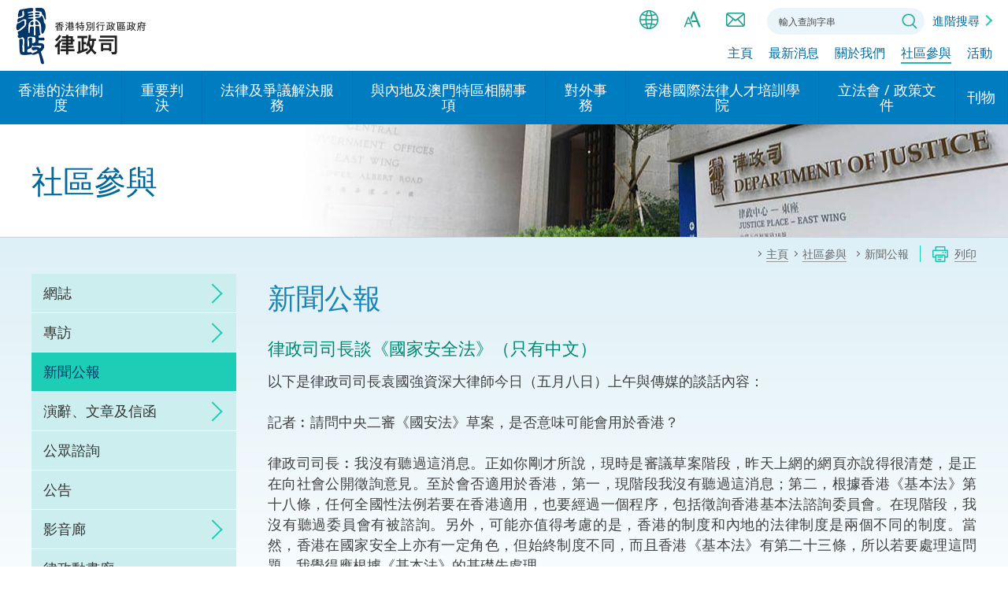

--- FILE ---
content_type: text/html
request_url: https://www.doj.gov.hk/tc/community_engagement/press/20150508_pr.html
body_size: 1519
content:
<!DOCTYPE html>
<html lang="zh-Hant">
<head>
<meta charset="utf-8">
<meta http-equiv="X-UA-Compatible" content="IE=edge">
<meta name="viewport" content="width=device-width, initial-scale=1.0">
<meta name="last-modified" content="2015-05-08"> 
<title>律政司 - 社區參與 - 新聞及演辭 - 2015-05-08</title>
<script type="text/javascript" src="../../../js/system/tc/template2.js"></script>
<script type="text/javascript" src="../../../js/system/tc/menu.js"></script>
<script type="text/javascript" src="../../../js/system/tc/breadcrumbdata.js"></script>
<script type="text/javascript">
	var zmsCurrentContentId = 9702;
	var zmsParentContentId = '97,9702';
	var zmsBreadcrumbParentList = [0,97,9702];
	var revisionDate = '2015-05-08';  //YYYY-MM-DD
	var showUpdateRemarks = true; //show remarks at footer if true
	var wcag=true; /* true: conference WCAG; false: non-conference WCAG */
	
	var zmsSectionImg='../../../images/doj-sec-img-press-releases.jpg';
</script>
</head>
<body>
<script type="text/javascript">
  ShowHeader();
</script>
<!-- ************** content starts ************** -->
<h2>律政司司長談《國家安全法》（只有中文）</h2>
<div class="pressContent">
以下是律政司司長袁國強資深大律師今日（五月八日）上午與傳媒的談話內容：<br /><br />

記者︰請問中央二審《國安法》草案，是否意味可能會用於香港？<br /><br />

律政司司長︰我沒有聽過這消息。正如你剛才所說，現時是審議草案階段，昨天上網的網頁亦說得很清楚，是正在向社會公開徵詢意見。至於會否適用於香港，第一，現階段我沒有聽過這消息；第二，根據香港《基本法》第十八條，任何全國性法例若要在香港適用，也要經過一個程序，包括徵詢香港基本法諮詢委員會。在現階段，我沒有聽過委員會有被諮詢。另外，可能亦值得考慮的是，香港的制度和內地的法律制度是兩個不同的制度。當然，香港在國家安全上亦有一定角色，但始終制度不同，而且香港《基本法》有第二十三條，所以若要處理這問題，我覺得應根據《基本法》的基礎先處理。<br /><br />

記者：《基本法》二十三條與在《基本法》附件三加入《國安法》，哪個會較可取，或preference會在哪裏？<br /><br />

律政司司長︰大家可能會留意到，昨日在網上見到的草案草稿是一些很原則性的大概念和原則，所以日後究竟如何處理，我相信始終若法律要處理一些國家安全問題，難免會涉及一些具體細節，所以在這情況下，亦正如剛才所說，內地和香港的法律制度不同，我認為始終用香港法律來處理比較恰當。因為最少無論在立法過程，香港可以有諮詢；此外，在制度上，可以與香港法律配合和銜接；第三，在執法上，若然有這法例後，在執法時，始終會由香港的執法機關執法。所以從這幾方面看，若我們要處理這問題，始終在香港的法律框架下做相關工作比較合適。謝謝。<br /><br />

<p>2015年05月08日（星期五）</p>

</div>                            
<!-- ************** content ends ************** --> 
<script type="text/javascript">
	ShowFooter();
</script>
</body>
</html>


--- FILE ---
content_type: text/css
request_url: https://www.doj.gov.hk/css/tc/style.css
body_size: 310
content:
@charset "utf-8";
@import url('../common/reset.css');
@import url('../common/fonts.css');
@import url('../common/jcf.css');
@import url('../common/jquery.fancybox.css');
@import url('../common/core.css');
@import url('../common/content.css');
@import url('../common/media-query.css');
@import url('../common/swiper.min.css');
@import url('../common/print.css');

body{
	font-family: "微軟正黑體", "Microsoft JhengHei",'Open Sans', Arial,sans-serif;
}
#logoWrap > a{
	background:url(../../images/doj-logo-main-tc.png) no-repeat 0 50%;
	width:167px;
	background-size: auto 73px;
}
strong{ font-weight:700;}
#secTitle{ font-weight:300; }
#mainNav > ul > li > a > span{ padding:15px 15px;}
.small_size .colorTable .date{ width:165px;}
.large_size .colorTable .date{ width:192px;}
.colorTable .date{ width:180px;}
.pdfDLTable .download{ width:80px;}
.pdfDLTable .date{ width:200px!important;}

@media screen and (min-width: 768px) {
	#newsListWrap .eventItem .date{	width:220px;}
	#newsListWrap .eventItem .title{ padding-right:220px; width:calc(99.99% - 220px);}
}
@media screen and (max-width: 767px) {
	.pdfDLTable .date{ width:130px!important;}
	#logoWrap > a{
		width:126px;
		background-size: auto 55px;
	}	
}

--- FILE ---
content_type: text/css
request_url: https://www.doj.gov.hk/css/common/fonts.css
body_size: 67
content:
@media not print{
	/* open-sans-300 - latin */
	@font-face {
		font-family: 'Open Sans';
		font-style: normal;
		font-weight: 300;
		src: local('Open Sans Light'), local('opensans-light'),
				 url('fonts/opensans-light.woff2') format('woff2'), /* Chrome 26+, Opera 23+, Firefox 39+ */
				 url('fonts/opensans-light.woff') format('woff'); /* Chrome 6+, Firefox 3.6+, IE 9+, Safari 5.1+ */
	}
	
	/* open-sans-regular - latin */
	@font-face {
		font-family: 'Open Sans';
		font-style: normal;
		font-weight: 400;
		src: local('Open Sans Regular'), local('opensans-regular'),
				 url('fonts/opensans-regular.woff2') format('woff2'), /* Chrome 26+, Opera 23+, Firefox 39+ */
				 url('fonts/opensans-regular.woff') format('woff'); /* Chrome 6+, Firefox 3.6+, IE 9+, Safari 5.1+ */
	}
	
	/* open-sans-600 - latin */
	@font-face {
		font-family: 'Open Sans';
		font-style: normal;
		font-weight: 600;
		src: local('Open Sans SemiBold'), local('opensans-semibold'),
				 url('fonts/opensans-semibold.woff2') format('woff2'), /* Chrome 26+, Opera 23+, Firefox 39+ */
				 url('fonts/opensans-semibold.woff') format('woff'); /* Chrome 6+, Firefox 3.6+, IE 9+, Safari 5.1+ */
	}
	
	/* open-sans-700 - latin */
	@font-face {
		font-family: 'Open Sans';
		font-style: normal;
		font-weight: 700;
		src: local('Open Sans Bold'), local('opensans-bold'),
				 url('fonts/opensans-bold.woff2') format('woff2'), /* Chrome 26+, Opera 23+, Firefox 39+ */
				 url('fonts/opensans-bold.woff') format('woff'); /* Chrome 6+, Firefox 3.6+, IE 9+, Safari 5.1+ */
	}

}

--- FILE ---
content_type: application/javascript
request_url: https://www.doj.gov.hk/js/last_revision_date.js?_=1768361545585
body_size: 11657
content:
var revisonDateList = [{
		"file_path": "/about/advisory_body.html",
		"lang": {
			"en": {
				"review_date": "",
				"revision_date": "",
				"show_remark": "",
				"wcag": ""
			},
			"sc": {
				"review_date": "",
				"revision_date": "",
				"show_remark": "",
				"wcag": ""
			},
			"tc": {
				"review_date": "",
				"revision_date": "",
				"show_remark": "",
				"wcag": ""
			}
		}
	}, {
		"file_path": "/about/advisory_body_for_arbitration.html",
		"lang": {
			"en": {
				"review_date": "",
				"revision_date": "",
				"show_remark": "",
				"wcag": ""
			},
			"sc": {
				"review_date": "",
				"revision_date": "",
				"show_remark": "",
				"wcag": ""
			},
			"tc": {
				"review_date": "",
				"revision_date": "",
				"show_remark": "",
				"wcag": ""
			}
		}
	}, {
		"file_path": "/about/committees.html",
		"lang": {
			"en": {
				"review_date": "",
				"revision_date": "",
				"show_remark": "",
				"wcag": ""
			},
			"sc": {
				"review_date": "",
				"revision_date": "",
				"show_remark": "",
				"wcag": ""
			},
			"tc": {
				"review_date": "",
				"revision_date": "",
				"show_remark": "",
				"wcag": ""
			}
		}
	}, {
		"file_path": "/about/index.html",
		"lang": {
			"en": {
				"review_date": "",
				"revision_date": "",
				"show_remark": "",
				"wcag": ""
			},
			"sc": {
				"review_date": "",
				"revision_date": "",
				"show_remark": "",
				"wcag": ""
			},
			"tc": {
				"review_date": "",
				"revision_date": "",
				"show_remark": "",
				"wcag": ""
			}
		}
	}, {
		"file_path": "/about/organisation.html",
		"lang": {
			"en": {
				"review_date": "",
				"revision_date": "",
				"show_remark": "",
				"wcag": ""
			},
			"sc": {
				"review_date": "",
				"revision_date": "",
				"show_remark": "",
				"wcag": ""
			},
			"tc": {
				"review_date": "",
				"revision_date": "",
				"show_remark": "",
				"wcag": ""
			}
		}
	}, {
		"file_path": "/about/orgchart_add.html",
		"lang": {
			"en": {
				"review_date": "",
				"revision_date": "",
				"show_remark": "",
				"wcag": ""
			},
			"sc": {
				"review_date": "",
				"revision_date": "",
				"show_remark": "",
				"wcag": ""
			},
			"tc": {
				"review_date": "",
				"revision_date": "",
				"show_remark": "",
				"wcag": ""
			}
		}
	}, {
		"file_path": "/about/orgchart_cd.html",
		"lang": {
			"en": {
				"review_date": "",
				"revision_date": "",
				"show_remark": "",
				"wcag": ""
			},
			"sc": {
				"review_date": "",
				"revision_date": "",
				"show_remark": "",
				"wcag": ""
			},
			"tc": {
				"review_date": "",
				"revision_date": "",
				"show_remark": "",
				"wcag": ""
			}
		}
	}, {
		"file_path": "/about/orgchart_ild.html",
		"lang": {
			"en": {
				"review_date": "",
				"revision_date": "",
				"show_remark": "",
				"wcag": ""
			},
			"sc": {
				"review_date": "",
				"revision_date": "",
				"show_remark": "",
				"wcag": ""
			},
			"tc": {
				"review_date": "",
				"revision_date": "",
				"show_remark": "",
				"wcag": ""
			}
		}
	}, {
		"file_path": "/about/orgchart_ldd.html",
		"lang": {
			"en": {
				"review_date": "",
				"revision_date": "",
				"show_remark": "",
				"wcag": ""
			},
			"sc": {
				"review_date": "",
				"revision_date": "",
				"show_remark": "",
				"wcag": ""
			},
			"tc": {
				"review_date": "",
				"revision_date": "",
				"show_remark": "",
				"wcag": ""
			}
		}
	}, {
		"file_path": "/about/orgchart_ldd_drafting.html",
		"lang": {
			"en": {
				"review_date": "",
				"revision_date": "",
				"show_remark": "",
				"wcag": ""
			},
			"sc": {
				"review_date": "",
				"revision_date": "",
				"show_remark": "",
				"wcag": ""
			},
			"tc": {
				"review_date": "",
				"revision_date": "",
				"show_remark": "",
				"wcag": ""
			}
		}
	}, {
		"file_path": "/about/orgchart_ldd_drafting_challenging.html",
		"lang": {
			"en": {
				"review_date": "",
				"revision_date": "",
				"show_remark": "",
				"wcag": ""
			},
			"sc": {
				"review_date": "2021-11-22",
				"revision_date": "",
				"show_remark": "",
				"wcag": ""
			},
			"tc": {
				"review_date": "2021-11-22",
				"revision_date": "",
				"show_remark": "",
				"wcag": ""
			}
		}
	}, {
		"file_path": "/about/orgchart_ldd_drafting_chi_eng.html",
		"lang": {
			"en": {
				"review_date": "",
				"revision_date": "",
				"show_remark": "",
				"wcag": ""
			},
			"sc": {
				"review_date": "2021-11-22",
				"revision_date": "",
				"show_remark": "",
				"wcag": ""
			},
			"tc": {
				"review_date": "2021-11-22",
				"revision_date": "",
				"show_remark": "",
				"wcag": ""
			}
		}
	}, {
		"file_path": "/about/orgchart_ldd_drafting_stages.html",
		"lang": {
			"en": {
				"review_date": "2021-11-22",
				"revision_date": "",
				"show_remark": "",
				"wcag": ""
			},
			"sc": {
				"review_date": "2021-11-22",
				"revision_date": "",
				"show_remark": "",
				"wcag": ""
			},
			"tc": {
				"review_date": "2021-11-22",
				"revision_date": "",
				"show_remark": "",
				"wcag": ""
			}
		}
	}, {
		"file_path": "/about/orgchart_ldd_published_vc.html",
		"lang": {
			"en": {
				"review_date": "2021-11-22",
				"revision_date": "",
				"show_remark": "",
				"wcag": ""
			},
			"sc": {
				"review_date": "2021-11-22",
				"revision_date": "",
				"show_remark": "",
				"wcag": ""
			},
			"tc": {
				"review_date": "2021-11-22",
				"revision_date": "",
				"show_remark": "",
				"wcag": ""
			}
		}
	}, {
		"file_path": "/about/orgchart_ldd_published_version.html",
		"lang": {
			"en": {
				"review_date": "",
				"revision_date": "",
				"show_remark": "",
				"wcag": ""
			},
			"sc": {
				"review_date": "",
				"revision_date": "",
				"show_remark": "",
				"wcag": ""
			},
			"tc": {
				"review_date": "",
				"revision_date": "",
				"show_remark": "",
				"wcag": ""
			}
		}
	}, {
		"file_path": "/about/orgchart_ldd_published_version_lle.html",
		"lang": {
			"en": {
				"review_date": "2021-11-22",
				"revision_date": "",
				"show_remark": "",
				"wcag": ""
			},
			"sc": {
				"review_date": "2021-11-22",
				"revision_date": "",
				"show_remark": "",
				"wcag": ""
			},
			"tc": {
				"review_date": "2021-11-22",
				"revision_date": "",
				"show_remark": "",
				"wcag": ""
			}
		}
	}, {
		"file_path": "/about/orgchart_ldd_vets.html",
		"lang": {
			"en": {
				"review_date": "2021-11-22",
				"revision_date": "",
				"show_remark": "",
				"wcag": ""
			},
			"sc": {
				"review_date": "2021-11-22",
				"revision_date": "",
				"show_remark": "",
				"wcag": ""
			},
			"tc": {
				"review_date": "2021-11-22",
				"revision_date": "",
				"show_remark": "",
				"wcag": ""
			}
		}
	}, {
		"file_path": "/about/orgchart_cpad.html",
		"lang": {
			"en": {
				"review_date": "",
				"revision_date": "",
				"show_remark": "",
				"wcag": ""
			},
			"sc": {
				"review_date": "",
				"revision_date": "",
				"show_remark": "",
				"wcag": ""
			},
			"tc": {
				"review_date": "",
				"revision_date": "",
				"show_remark": "",
				"wcag": ""
			}
		}
	}, {
		"file_path": "/about/orgchart_cpad_ca.html",
		"lang": {
			"en": {
				"review_date": "",
				"revision_date": "",
				"show_remark": "",
				"wcag": ""
			},
			"sc": {
				"review_date": "",
				"revision_date": "",
				"show_remark": "",
				"wcag": ""
			},
			"tc": {
				"review_date": "",
				"revision_date": "",
				"show_remark": "",
				"wcag": ""
			}
		}
	}, {
		"file_path": "/about/orgchart_cpad_pa.html",
		"lang": {
			"en": {
				"review_date": "",
				"revision_date": "",
				"show_remark": "",
				"wcag": ""
			},
			"sc": {
				"review_date": "",
				"revision_date": "",
				"show_remark": "",
				"wcag": ""
			},
			"tc": {
				"review_date": "",
				"revision_date": "",
				"show_remark": "",
				"wcag": ""
			}
		}
	}, {
		"file_path": "/about/orgchart_pd.html",
		"lang": {
			"en": {
				"review_date": "",
				"revision_date": "",
				"show_remark": "",
				"wcag": ""
			},
			"sc": {
				"review_date": "",
				"revision_date": "",
				"show_remark": "",
				"wcag": ""
			},
			"tc": {
				"review_date": "",
				"revision_date": "",
				"show_remark": "",
				"wcag": ""
			}
		}
	}, {
		"file_path": "/about/orgchart_sjo.html",
		"lang": {
			"en": {
				"review_date": "",
				"revision_date": "",
				"show_remark": "",
				"wcag": ""
			},
			"sc": {
				"review_date": "",
				"revision_date": "",
				"show_remark": "",
				"wcag": ""
			},
			"tc": {
				"review_date": "",
				"revision_date": "",
				"show_remark": "",
				"wcag": ""
			}
		}
	}, {
		"file_path": "/about/pledges.html",
		"lang": {
			"en": {
				"review_date": "",
				"revision_date": "",
				"show_remark": "",
				"wcag": ""
			},
			"sc": {
				"review_date": "",
				"revision_date": "",
				"show_remark": "",
				"wcag": ""
			},
			"tc": {
				"review_date": "",
				"revision_date": "",
				"show_remark": "",
				"wcag": ""
			}
		}
	}, {
		"file_path": "/about/secretary.html",
		"lang": {
			"en": {
				"review_date": "2023-12-12",
				"revision_date": "",
				"show_remark": "",
				"wcag": ""
			},
			"sc": {
				"review_date": "2023-12-12",
				"revision_date": "",
				"show_remark": "",
				"wcag": ""
			},
			"tc": {
				"review_date": "2023-12-12",
				"revision_date": "",
				"show_remark": "",
				"wcag": ""
			}
		}
	}, {
		"file_path": "/about/deputy_secretary.html.html",
		"lang": {
			"en": {
				"review_date": "2023-12-12",
				"revision_date": "",
				"show_remark": "",
				"wcag": ""
			},
			"sc": {
				"review_date": "2023-12-12",
				"revision_date": "",
				"show_remark": "",
				"wcag": ""
			},
			"tc": {
				"review_date": "2023-12-12",
				"revision_date": "",
				"show_remark": "",
				"wcag": ""
			}
		}
	}, {
		"file_path": "/about/stat.html",
		"lang": {
			"en": {
				"review_date": "",
				"revision_date": "",
				"show_remark": "",
				"wcag": ""
			},
			"sc": {
				"review_date": "",
				"revision_date": "",
				"show_remark": "",
				"wcag": ""
			},
			"tc": {
				"review_date": "",
				"revision_date": "",
				"show_remark": "",
				"wcag": ""
			}
		}
	}, {
		"file_path": "/about/vision_and_mission.html",
		"lang": {
			"en": {
				"review_date": "2023-12-12",
				"revision_date": "",
				"show_remark": "",
				"wcag": ""
			},
			"sc": {
				"review_date": "2023-12-12",
				"revision_date": "",
				"show_remark": "",
				"wcag": ""
			},
			"tc": {
				"review_date": "2023-12-12",
				"revision_date": "",
				"show_remark": "",
				"wcag": ""
			}
		}
	}, {
		"file_path": "/access/annual_open_data_plan.html",
		"lang": {
			"en": {
				"review_date": "",
				"revision_date": "",
				"show_remark": "",
				"wcag": ""
			},
			"sc": {
				"review_date": "",
				"revision_date": "",
				"show_remark": "",
				"wcag": ""
			},
			"tc": {
				"review_date": "",
				"revision_date": "",
				"show_remark": "",
				"wcag": ""
			}
		}
	}, {
		"file_path": "/access/code_on_access_to_information.html",
		"lang": {
			"en": {
				"review_date": "2022-11-09",
				"revision_date": "",
				"show_remark": "",
				"wcag": ""
			},
			"sc": {
				"review_date": "2022-11-09",
				"revision_date": "",
				"show_remark": "",
				"wcag": ""
			},
			"tc": {
				"review_date": "2022-11-09",
				"revision_date": "",
				"show_remark": "",
				"wcag": ""
			}
		}
	}, {
		"file_path": "/access/disclosure_2015.html",
		"lang": {
			"en": {
				"review_date": "",
				"revision_date": "",
				"show_remark": "",
				"wcag": ""
			},
			"sc": {
				"review_date": "",
				"revision_date": "",
				"show_remark": "",
				"wcag": ""
			},
			"tc": {
				"review_date": "",
				"revision_date": "",
				"show_remark": "",
				"wcag": ""
			}
		}
	}, {
		"file_path": "/access/disclosure_2016.html",
		"lang": {
			"en": {
				"review_date": "2022-11-09",
				"revision_date": "",
				"show_remark": "",
				"wcag": ""
			},
			"sc": {
				"review_date": "2022-11-09",
				"revision_date": "",
				"show_remark": "",
				"wcag": ""
			},
			"tc": {
				"review_date": "2022-11-09",
				"revision_date": "",
				"show_remark": "",
				"wcag": ""
			}
		}
	}, {
		"file_path": "/access/disclosure_2017.html",
		"lang": {
			"en": {
				"review_date": "2022-11-09",
				"revision_date": "",
				"show_remark": "",
				"wcag": ""
			},
			"sc": {
				"review_date": "2022-11-09",
				"revision_date": "",
				"show_remark": "",
				"wcag": ""
			},
			"tc": {
				"review_date": "2022-11-09",
				"revision_date": "",
				"show_remark": "",
				"wcag": ""
			}
		}
	}, {
		"file_path": "/access/disclosure_2018.html",
		"lang": {
			"en": {
				"review_date": "2022-11-09",
				"revision_date": "",
				"show_remark": "",
				"wcag": ""
			},
			"sc": {
				"review_date": "2022-11-09",
				"revision_date": "",
				"show_remark": "",
				"wcag": ""
			},
			"tc": {
				"review_date": "2022-11-09",
				"revision_date": "",
				"show_remark": "",
				"wcag": ""
			}
		}
	}, {
		"file_path": "/access/disclosure_2019.html",
		"lang": {
			"en": {
				"review_date": "2022-11-09",
				"revision_date": "",
				"show_remark": "",
				"wcag": ""
			},
			"sc": {
				"review_date": "2022-11-09",
				"revision_date": "",
				"show_remark": "",
				"wcag": ""
			},
			"tc": {
				"review_date": "2022-11-09",
				"revision_date": "",
				"show_remark": "",
				"wcag": ""
			}
		}
	},  {
		"file_path": "/access/disclosure_2020.html",
		"lang": {
			"en": {
				"review_date": "2022-11-09",
				"revision_date": "",
				"show_remark": "",
				"wcag": ""
			},
			"sc": {
				"review_date": "2022-11-09",
				"revision_date": "",
				"show_remark": "",
				"wcag": ""
			},
			"tc": {
				"review_date": "2022-11-09",
				"revision_date": "",
				"show_remark": "",
				"wcag": ""
			}
		}
	},   {
		"file_path": "/access/disclosure_2021.html",
		"lang": {
			"en": {
				"review_date": "2022-11-09",
				"revision_date": "",
				"show_remark": "",
				"wcag": ""
			},
			"sc": {
				"review_date": "2022-11-09",
				"revision_date": "",
				"show_remark": "",
				"wcag": ""
			},
			"tc": {
				"review_date": "2022-11-09",
				"revision_date": "",
				"show_remark": "",
				"wcag": ""
			}
		}
	}, {
		"file_path": "/access/disclosure_log.html",
		"lang": {
			"en": {
				"review_date": "",
				"revision_date": "",
				"show_remark": "",
				"wcag": ""
			},
			"sc": {
				"review_date": "",
				"revision_date": "",
				"show_remark": "",
				"wcag": ""
			},
			"tc": {
				"review_date": "",
				"revision_date": "",
				"show_remark": "",
				"wcag": ""
			}
		}
	}, {
		"file_path": "/access/index.html",
		"lang": {
			"en": {
				"review_date": "",
				"revision_date": "",
				"show_remark": "",
				"wcag": ""
			},
			"sc": {
				"review_date": "",
				"revision_date": "",
				"show_remark": "",
				"wcag": ""
			},
			"tc": {
				"review_date": "",
				"revision_date": "",
				"show_remark": "",
				"wcag": ""
			}
		}
	}, {
		"file_path": "/access/list_of_information_available_to_the_public.html",
		"lang": {
			"en": {
				"review_date": "",
				"revision_date": "",
				"show_remark": "",
				"wcag": ""
			},
			"sc": {
				"review_date": "",
				"revision_date": "",
				"show_remark": "",
				"wcag": ""
			},
			"tc": {
				"review_date": "",
				"revision_date": "",
				"show_remark": "",
				"wcag": ""
			}
		}
	}, {
		"file_path": "/access/list_of_records_by_category.html",
		"lang": {
			"en": {
				"review_date": "2022-11-09",
				"revision_date": "",
				"show_remark": "",
				"wcag": ""
			},
			"sc": {
				"review_date": "2022-11-09",
				"revision_date": "",
				"show_remark": "",
				"wcag": ""
			},
			"tc": {
				"review_date": "2022-11-09",
				"revision_date": "",
				"show_remark": "",
				"wcag": ""
			}
		}
	}, {
		"file_path": "/access/procedures_and_charges.html",
		"lang": {
			"en": {
				"review_date": "",
				"revision_date": "",
				"show_remark": "",
				"wcag": ""
			},
			"sc": {
				"review_date": "",
				"revision_date": "",
				"show_remark": "",
				"wcag": ""
			},
			"tc": {
				"review_date": "",
				"revision_date": "",
				"show_remark": "",
				"wcag": ""
			}
		}
	}, {
		"file_path": "/archive/ann2000_1.html",
		"lang": {
			"en": {
				"review_date": "",
				"revision_date": "",
				"show_remark": "",
				"wcag": ""
			},
			"sc": {
				"review_date": "",
				"revision_date": "",
				"show_remark": "",
				"wcag": ""
			},
			"tc": {
				"review_date": "",
				"revision_date": "",
				"show_remark": "",
				"wcag": ""
			}
		}
	}, {
		"file_path": "/archive/ann2000_2.html",
		"lang": {
			"en": {
				"review_date": "",
				"revision_date": "",
				"show_remark": "",
				"wcag": ""
			},
			"sc": {
				"review_date": "",
				"revision_date": "",
				"show_remark": "",
				"wcag": ""
			},
			"tc": {
				"review_date": "",
				"revision_date": "",
				"show_remark": "",
				"wcag": ""
			}
		}
	}, {
		"file_path": "/archive/ann2000_3.html",
		"lang": {
			"en": {
				"review_date": "",
				"revision_date": "",
				"show_remark": "",
				"wcag": ""
			},
			"sc": {
				"review_date": "",
				"revision_date": "",
				"show_remark": "",
				"wcag": ""
			},
			"tc": {
				"review_date": "",
				"revision_date": "",
				"show_remark": "",
				"wcag": ""
			}
		}
	}, {
		"file_path": "/archive/ann2000_4.html",
		"lang": {
			"en": {
				"review_date": "",
				"revision_date": "",
				"show_remark": "",
				"wcag": ""
			},
			"sc": {
				"review_date": "",
				"revision_date": "",
				"show_remark": "",
				"wcag": ""
			},
			"tc": {
				"review_date": "",
				"revision_date": "",
				"show_remark": "",
				"wcag": ""
			}
		}
	}, {
		"file_path": "/archive/ann2000_5.html",
		"lang": {
			"en": {
				"review_date": "",
				"revision_date": "",
				"show_remark": "",
				"wcag": ""
			},
			"sc": {
				"review_date": "",
				"revision_date": "",
				"show_remark": "",
				"wcag": ""
			},
			"tc": {
				"review_date": "",
				"revision_date": "",
				"show_remark": "",
				"wcag": ""
			}
		}
	}, {
		"file_path": "/archive/ann2000_6.html",
		"lang": {
			"en": {
				"review_date": "",
				"revision_date": "",
				"show_remark": "",
				"wcag": ""
			},
			"sc": {
				"review_date": "",
				"revision_date": "",
				"show_remark": "",
				"wcag": ""
			},
			"tc": {
				"review_date": "",
				"revision_date": "",
				"show_remark": "",
				"wcag": ""
			}
		}
	}, {
		"file_path": "/archive/ann2001_1.html",
		"lang": {
			"en": {
				"review_date": "",
				"revision_date": "",
				"show_remark": "",
				"wcag": ""
			},
			"sc": {
				"review_date": "",
				"revision_date": "",
				"show_remark": "",
				"wcag": ""
			},
			"tc": {
				"review_date": "",
				"revision_date": "",
				"show_remark": "",
				"wcag": ""
			}
		}
	}, {
		"file_path": "/archive/ann2001_2.html",
		"lang": {
			"en": {
				"review_date": "",
				"revision_date": "",
				"show_remark": "",
				"wcag": ""
			},
			"sc": {
				"review_date": "",
				"revision_date": "",
				"show_remark": "",
				"wcag": ""
			},
			"tc": {
				"review_date": "",
				"revision_date": "",
				"show_remark": "",
				"wcag": ""
			}
		}
	}, {
		"file_path": "/archive/ann2002_1.html",
		"lang": {
			"en": {
				"review_date": "",
				"revision_date": "",
				"show_remark": "",
				"wcag": ""
			},
			"sc": {
				"review_date": "",
				"revision_date": "",
				"show_remark": "",
				"wcag": ""
			},
			"tc": {
				"review_date": "",
				"revision_date": "",
				"show_remark": "",
				"wcag": ""
			}
		}
	}, {
		"file_path": "/archive/ann2002_2.html",
		"lang": {
			"en": {
				"review_date": "",
				"revision_date": "",
				"show_remark": "",
				"wcag": ""
			},
			"sc": {
				"review_date": "",
				"revision_date": "",
				"show_remark": "",
				"wcag": ""
			},
			"tc": {
				"review_date": "",
				"revision_date": "",
				"show_remark": "",
				"wcag": ""
			}
		}
	}, {
		"file_path": "/archive/ann2002_3.html",
		"lang": {
			"en": {
				"review_date": "",
				"revision_date": "",
				"show_remark": "",
				"wcag": ""
			},
			"sc": {
				"review_date": "",
				"revision_date": "",
				"show_remark": "",
				"wcag": ""
			},
			"tc": {
				"review_date": "",
				"revision_date": "",
				"show_remark": "",
				"wcag": ""
			}
		}
	}, {
		"file_path": "/archive/apologyLink.html",
		"lang": {
			"en": {
				"review_date": "",
				"revision_date": "",
				"show_remark": "",
				"wcag": ""
			},
			"sc": {
				"review_date": "",
				"revision_date": "",
				"show_remark": "",
				"wcag": ""
			},
			"tc": {
				"review_date": "",
				"revision_date": "",
				"show_remark": "",
				"wcag": ""
			}
		}
	}, {
		"file_path": "/archive/apologyPPT.html",
		"lang": {
			"en": {
				"review_date": "2023-11-30",
				"revision_date": "",
				"show_remark": "",
				"wcag": ""
			},
			"sc": {
				"review_date": "2023-11-30",
				"revision_date": "",
				"show_remark": "",
				"wcag": ""
			},
			"tc": {
				"review_date": "2023-11-30",
				"revision_date": "",
				"show_remark": "",
				"wcag": ""
			}
		}
	}, {
		"file_path": "/archive/apology_legislation_consultation_paper.html",
		"lang": {
			"en": {
				"review_date": "2023-11-30",
				"revision_date": "",
				"show_remark": "",
				"wcag": ""
			},
			"sc": {
				"review_date": "2023-11-30",
				"revision_date": "",
				"show_remark": "",
				"wcag": ""
			},
			"tc": {
				"review_date": "2023-11-30",
				"revision_date": "",
				"show_remark": "",
				"wcag": ""
			}
		}
	}, {
		"file_path": "/archive/enduring_powers_of_attorney.html",
		"lang": {
			"en": {
				"review_date": "2023-12-01",
				"revision_date": "",
				"show_remark": "",
				"wcag": ""
			},
			"sc": {
				"review_date": "2023-12-01",
				"revision_date": "",
				"show_remark": "",
				"wcag": ""
			},
			"tc": {
				"review_date": "2023-12-01",
				"revision_date": "",
				"show_remark": "",
				"wcag": ""
			}
		}
	}, {
		"file_path": "/archive/index.html",
		"lang": {
			"en": {
				"review_date": "",
				"revision_date": "",
				"show_remark": "",
				"wcag": ""
			},
			"sc": {
				"review_date": "",
				"revision_date": "",
				"show_remark": "",
				"wcag": ""
			},
			"tc": {
				"review_date": "",
				"revision_date": "",
				"show_remark": "",
				"wcag": ""
			}
		}
	}, {
		"file_path": "/archive/legal_system_in_hong_kong_5th_edition.html",
		"lang": {
			"en": {
				"review_date": "2022-11-09",
				"revision_date": "",
				"show_remark": "",
				"wcag": ""
			},
			"sc": {
				"review_date": "2022-11-09",
				"revision_date": "",
				"show_remark": "",
				"wcag": ""
			},
			"tc": {
				"review_date": "2022-11-09",
				"revision_date": "",
				"show_remark": "",
				"wcag": ""
			}
		}
	}, {
		"file_path": "/archive/legco.html",
		"lang": {
			"en": {
				"review_date": "",
				"revision_date": "",
				"show_remark": "",
				"wcag": ""
			},
			"sc": {
				"review_date": "",
				"revision_date": "",
				"show_remark": "",
				"wcag": ""
			},
			"tc": {
				"review_date": "",
				"revision_date": "",
				"show_remark": "",
				"wcag": ""
			}
		}
	}, {
		"file_path": "/archive/legco_1999.html",
		"lang": {
			"en": {
				"review_date": "",
				"revision_date": "",
				"show_remark": "",
				"wcag": ""
			},
			"sc": {
				"review_date": "",
				"revision_date": "",
				"show_remark": "",
				"wcag": ""
			},
			"tc": {
				"review_date": "",
				"revision_date": "",
				"show_remark": "",
				"wcag": ""
			}
		}
	}, {
		"file_path": "/archive/legco_2000.html",
		"lang": {
			"en": {
				"review_date": "",
				"revision_date": "",
				"show_remark": "",
				"wcag": ""
			},
			"sc": {
				"review_date": "",
				"revision_date": "",
				"show_remark": "",
				"wcag": ""
			},
			"tc": {
				"review_date": "",
				"revision_date": "",
				"show_remark": "",
				"wcag": ""
			}
		}
	}, {
		"file_path": "/archive/legco_2001.html",
		"lang": {
			"en": {
				"review_date": "",
				"revision_date": "",
				"show_remark": "",
				"wcag": ""
			},
			"sc": {
				"review_date": "",
				"revision_date": "",
				"show_remark": "",
				"wcag": ""
			},
			"tc": {
				"review_date": "",
				"revision_date": "",
				"show_remark": "",
				"wcag": ""
			}
		}
	}, {
		"file_path": "/archive/legco_2002.html",
		"lang": {
			"en": {
				"review_date": "",
				"revision_date": "",
				"show_remark": "",
				"wcag": ""
			},
			"sc": {
				"review_date": "",
				"revision_date": "",
				"show_remark": "",
				"wcag": ""
			},
			"tc": {
				"review_date": "",
				"revision_date": "",
				"show_remark": "",
				"wcag": ""
			}
		}
	}, {
		"file_path": "/archive/legco_2003.html",
		"lang": {
			"en": {
				"review_date": "",
				"revision_date": "",
				"show_remark": "",
				"wcag": ""
			},
			"sc": {
				"review_date": "",
				"revision_date": "",
				"show_remark": "",
				"wcag": ""
			},
			"tc": {
				"review_date": "",
				"revision_date": "",
				"show_remark": "",
				"wcag": ""
			}
		}
	}, {
		"file_path": "/archive/legco_2004.html",
		"lang": {
			"en": {
				"review_date": "",
				"revision_date": "",
				"show_remark": "",
				"wcag": ""
			},
			"sc": {
				"review_date": "",
				"revision_date": "",
				"show_remark": "",
				"wcag": ""
			},
			"tc": {
				"review_date": "",
				"revision_date": "",
				"show_remark": "",
				"wcag": ""
			}
		}
	}, {
		"file_path": "/archive/legco_2005.html",
		"lang": {
			"en": {
				"review_date": "",
				"revision_date": "",
				"show_remark": "",
				"wcag": ""
			},
			"sc": {
				"review_date": "",
				"revision_date": "",
				"show_remark": "",
				"wcag": ""
			},
			"tc": {
				"review_date": "",
				"revision_date": "",
				"show_remark": "",
				"wcag": ""
			}
		}
	}, {
		"file_path": "/archive/legco_2006.html",
		"lang": {
			"en": {
				"review_date": "",
				"revision_date": "",
				"show_remark": "",
				"wcag": ""
			},
			"sc": {
				"review_date": "",
				"revision_date": "",
				"show_remark": "",
				"wcag": ""
			},
			"tc": {
				"review_date": "",
				"revision_date": "",
				"show_remark": "",
				"wcag": ""
			}
		}
	}, {
		"file_path": "/archive/legco_2007.html",
		"lang": {
			"en": {
				"review_date": "",
				"revision_date": "",
				"show_remark": "",
				"wcag": ""
			},
			"sc": {
				"review_date": "",
				"revision_date": "",
				"show_remark": "",
				"wcag": ""
			},
			"tc": {
				"review_date": "",
				"revision_date": "",
				"show_remark": "",
				"wcag": ""
			}
		}
	}, {
		"file_path": "/archive/legco_2008.html",
		"lang": {
			"en": {
				"review_date": "",
				"revision_date": "",
				"show_remark": "",
				"wcag": ""
			},
			"sc": {
				"review_date": "",
				"revision_date": "",
				"show_remark": "",
				"wcag": ""
			},
			"tc": {
				"review_date": "",
				"revision_date": "",
				"show_remark": "",
				"wcag": ""
			}
		}
	}, {
		"file_path": "/archive/legco_2009.html",
		"lang": {
			"en": {
				"review_date": "",
				"revision_date": "",
				"show_remark": "",
				"wcag": ""
			},
			"sc": {
				"review_date": "",
				"revision_date": "",
				"show_remark": "",
				"wcag": ""
			},
			"tc": {
				"review_date": "",
				"revision_date": "",
				"show_remark": "",
				"wcag": ""
			}
		}
	}, {
		"file_path": "/archive/legco_2010.html",
		"lang": {
			"en": {
				"review_date": "",
				"revision_date": "",
				"show_remark": "",
				"wcag": ""
			},
			"sc": {
				"review_date": "",
				"revision_date": "",
				"show_remark": "",
				"wcag": ""
			},
			"tc": {
				"review_date": "",
				"revision_date": "",
				"show_remark": "",
				"wcag": ""
			}
		}
	}, {
		"file_path": "/archive/legco_2011.html",
		"lang": {
			"en": {
				"review_date": "",
				"revision_date": "",
				"show_remark": "",
				"wcag": ""
			},
			"sc": {
				"review_date": "",
				"revision_date": "",
				"show_remark": "",
				"wcag": ""
			},
			"tc": {
				"review_date": "",
				"revision_date": "",
				"show_remark": "",
				"wcag": ""
			}
		}
	}, {
		"file_path": "/archive/legco_2012.html",
		"lang": {
			"en": {
				"review_date": "",
				"revision_date": "",
				"show_remark": "",
				"wcag": ""
			},
			"sc": {
				"review_date": "",
				"revision_date": "",
				"show_remark": "",
				"wcag": ""
			},
			"tc": {
				"review_date": "",
				"revision_date": "",
				"show_remark": "",
				"wcag": ""
			}
		}
	}, {
		"file_path": "/archive/legco_2013.html",
		"lang": {
			"en": {
				"review_date": "",
				"revision_date": "",
				"show_remark": "",
				"wcag": ""
			},
			"sc": {
				"review_date": "",
				"revision_date": "",
				"show_remark": "",
				"wcag": ""
			},
			"tc": {
				"review_date": "",
				"revision_date": "",
				"show_remark": "",
				"wcag": ""
			}
		}
	}, {
		"file_path": "/archive/legco_2014.html",
		"lang": {
			"en": {
				"review_date": "",
				"revision_date": "",
				"show_remark": "",
				"wcag": ""
			},
			"sc": {
				"review_date": "",
				"revision_date": "",
				"show_remark": "",
				"wcag": ""
			},
			"tc": {
				"review_date": "",
				"revision_date": "",
				"show_remark": "",
				"wcag": ""
			}
		}
	}, {
		"file_path": "/archive/legco_2015.html",
		"lang": {
			"en": {
				"review_date": "",
				"revision_date": "",
				"show_remark": "",
				"wcag": ""
			},
			"sc": {
				"review_date": "",
				"revision_date": "",
				"show_remark": "",
				"wcag": ""
			},
			"tc": {
				"review_date": "",
				"revision_date": "",
				"show_remark": "",
				"wcag": ""
			}
		}
	}, {
		"file_path": "/archive/legco_2016.html",
		"lang": {
			"en": {
				"review_date": "",
				"revision_date": "",
				"show_remark": "",
				"wcag": ""
			},
			"sc": {
				"review_date": "",
				"revision_date": "",
				"show_remark": "",
				"wcag": ""
			},
			"tc": {
				"review_date": "",
				"revision_date": "",
				"show_remark": "",
				"wcag": ""
			}
		}
	}, {
		"file_path": "/archive/legco_2017.html",
		"lang": {
			"en": {
				"review_date": "",
				"revision_date": "",
				"show_remark": "",
				"wcag": ""
			},
			"sc": {
				"review_date": "",
				"revision_date": "",
				"show_remark": "",
				"wcag": ""
			},
			"tc": {
				"review_date": "",
				"revision_date": "",
				"show_remark": "",
				"wcag": ""
			}
		}
	}, {
		"file_path": "/archive/legco_2018.html",
		"lang": {
			"en": {
				"review_date": "",
				"revision_date": "",
				"show_remark": "",
				"wcag": ""
			},
			"sc": {
				"review_date": "",
				"revision_date": "",
				"show_remark": "",
				"wcag": ""
			},
			"tc": {
				"review_date": "",
				"revision_date": "",
				"show_remark": "",
				"wcag": ""
			}
		}
	}, {
		"file_path": "/archive/legco_2019.html",
		"lang": {
			"en": {
				"review_date": "",
				"revision_date": "",
				"show_remark": "",
				"wcag": ""
			},
			"sc": {
				"review_date": "",
				"revision_date": "",
				"show_remark": "",
				"wcag": ""
			},
			"tc": {
				"review_date": "",
				"revision_date": "",
				"show_remark": "",
				"wcag": ""
			}
		}
	}, {
		"file_path": "/archive/limited_liability_partnership_model_for_law_firms.html",
		"lang": {
			"en": {
				"review_date": "2023-12-01",
				"revision_date": "",
				"show_remark": "",
				"wcag": ""
			},
			"sc": {
				"review_date": "2023-12-01",
				"revision_date": "",
				"show_remark": "",
				"wcag": ""
			},
			"tc": {
				"review_date": "2023-12-01",
				"revision_date": "",
				"show_remark": "",
				"wcag": ""
			}
		}
	}, {
		"file_path": "/archive/notable_civil.html",
		"lang": {
			"en": {
				"review_date": "",
				"revision_date": "",
				"show_remark": "",
				"wcag": ""
			},
			"sc": {
				"review_date": "",
				"revision_date": "",
				"show_remark": "",
				"wcag": ""
			},
			"tc": {
				"review_date": "",
				"revision_date": "",
				"show_remark": "",
				"wcag": ""
			}
		}
	}, {
		"file_path": "/archive/notable_civil_2012.html",
		"lang": {
			"en": {
				"review_date": "",
				"revision_date": "",
				"show_remark": "",
				"wcag": ""
			},
			"sc": {
				"review_date": "",
				"revision_date": "",
				"show_remark": "",
				"wcag": ""
			},
			"tc": {
				"review_date": "",
				"revision_date": "",
				"show_remark": "",
				"wcag": ""
			}
		}
	}, {
		"file_path": "/archive/notable_civil_2013.html",
		"lang": {
			"en": {
				"review_date": "",
				"revision_date": "",
				"show_remark": "",
				"wcag": ""
			},
			"sc": {
				"review_date": "",
				"revision_date": "",
				"show_remark": "",
				"wcag": ""
			},
			"tc": {
				"review_date": "",
				"revision_date": "",
				"show_remark": "",
				"wcag": ""
			}
		}
	}, {
		"file_path": "/archive/notable_civil_2014.html",
		"lang": {
			"en": {
				"review_date": "",
				"revision_date": "",
				"show_remark": "",
				"wcag": ""
			},
			"sc": {
				"review_date": "",
				"revision_date": "",
				"show_remark": "",
				"wcag": ""
			},
			"tc": {
				"review_date": "",
				"revision_date": "",
				"show_remark": "",
				"wcag": ""
			}
		}
	}, {
		"file_path": "/archive/notable_civil_2015.html",
		"lang": {
			"en": {
				"review_date": "",
				"revision_date": "",
				"show_remark": "",
				"wcag": ""
			},
			"sc": {
				"review_date": "",
				"revision_date": "",
				"show_remark": "",
				"wcag": ""
			},
			"tc": {
				"review_date": "",
				"revision_date": "",
				"show_remark": "",
				"wcag": ""
			}
		}
	}, {
		"file_path": "/archive/notable_civil_2016.html",
		"lang": {
			"en": {
				"review_date": "",
				"revision_date": "",
				"show_remark": "",
				"wcag": ""
			},
			"sc": {
				"review_date": "",
				"revision_date": "",
				"show_remark": "",
				"wcag": ""
			},
			"tc": {
				"review_date": "",
				"revision_date": "",
				"show_remark": "",
				"wcag": ""
			}
		}
	}, {
		"file_path": "/archive/notable_civil_2017.html",
		"lang": {
			"en": {
				"review_date": "",
				"revision_date": "",
				"show_remark": "",
				"wcag": ""
			},
			"sc": {
				"review_date": "",
				"revision_date": "",
				"show_remark": "",
				"wcag": ""
			},
			"tc": {
				"review_date": "",
				"revision_date": "",
				"show_remark": "",
				"wcag": ""
			}
		}
	}, {
		"file_path": "/archive/notable_civil_2018.html",
		"lang": {
			"en": {
				"review_date": "",
				"revision_date": "",
				"show_remark": "",
				"wcag": ""
			},
			"sc": {
				"review_date": "",
				"revision_date": "",
				"show_remark": "",
				"wcag": ""
			},
			"tc": {
				"review_date": "",
				"revision_date": "",
				"show_remark": "",
				"wcag": ""
			}
		}
	}, {
		"file_path": "/archive/notable_civil_2019.html",
		"lang": {
			"en": {
				"review_date": "2021-11-22",
				"revision_date": "",
				"show_remark": "",
				"wcag": ""
			},
			"sc": {
				"review_date": "2021-11-22",
				"revision_date": "",
				"show_remark": "",
				"wcag": ""
			},
			"tc": {
				"review_date": "2021-11-22",
				"revision_date": "",
				"show_remark": "",
				"wcag": ""
			}
		}
	}, {
		"file_path": "/archive/notable_criminal.html",
		"lang": {
			"en": {
				"review_date": "",
				"revision_date": "",
				"show_remark": "",
				"wcag": ""
			},
			"sc": {
				"review_date": "",
				"revision_date": "",
				"show_remark": "",
				"wcag": ""
			},
			"tc": {
				"review_date": "",
				"revision_date": "",
				"show_remark": "",
				"wcag": ""
			}
		}
	}, {
		"file_path": "/archive/notable_criminal_2012.html",
		"lang": {
			"en": {
				"review_date": "",
				"revision_date": "",
				"show_remark": "",
				"wcag": ""
			},
			"sc": {
				"review_date": "",
				"revision_date": "",
				"show_remark": "",
				"wcag": ""
			},
			"tc": {
				"review_date": "",
				"revision_date": "",
				"show_remark": "",
				"wcag": ""
			}
		}
	}, {
		"file_path": "/archive/notable_criminal_2013.html",
		"lang": {
			"en": {
				"review_date": "",
				"revision_date": "",
				"show_remark": "",
				"wcag": ""
			},
			"sc": {
				"review_date": "",
				"revision_date": "",
				"show_remark": "",
				"wcag": ""
			},
			"tc": {
				"review_date": "",
				"revision_date": "",
				"show_remark": "",
				"wcag": ""
			}
		}
	}, {
		"file_path": "/archive/notable_criminal_2014.html",
		"lang": {
			"en": {
				"review_date": "",
				"revision_date": "",
				"show_remark": "",
				"wcag": ""
			},
			"sc": {
				"review_date": "",
				"revision_date": "",
				"show_remark": "",
				"wcag": ""
			},
			"tc": {
				"review_date": "",
				"revision_date": "",
				"show_remark": "",
				"wcag": ""
			}
		}
	}, {
		"file_path": "/archive/notable_criminal_2015.html",
		"lang": {
			"en": {
				"review_date": "",
				"revision_date": "",
				"show_remark": "",
				"wcag": ""
			},
			"sc": {
				"review_date": "",
				"revision_date": "",
				"show_remark": "",
				"wcag": ""
			},
			"tc": {
				"review_date": "",
				"revision_date": "",
				"show_remark": "",
				"wcag": ""
			}
		}
	}, {
		"file_path": "/archive/notable_criminal_2016.html",
		"lang": {
			"en": {
				"review_date": "",
				"revision_date": "",
				"show_remark": "",
				"wcag": ""
			},
			"sc": {
				"review_date": "",
				"revision_date": "",
				"show_remark": "",
				"wcag": ""
			},
			"tc": {
				"review_date": "",
				"revision_date": "",
				"show_remark": "",
				"wcag": ""
			}
		}
	}, {
		"file_path": "/archive/notable_criminal_2017.html",
		"lang": {
			"en": {
				"review_date": "",
				"revision_date": "",
				"show_remark": "",
				"wcag": ""
			},
			"sc": {
				"review_date": "",
				"revision_date": "",
				"show_remark": "",
				"wcag": ""
			},
			"tc": {
				"review_date": "",
				"revision_date": "",
				"show_remark": "",
				"wcag": ""
			}
		}
	}, {
		"file_path": "/archive/notable_criminal_2018.html",
		"lang": {
			"en": {
				"review_date": "",
				"revision_date": "",
				"show_remark": "",
				"wcag": ""
			},
			"sc": {
				"review_date": "",
				"revision_date": "",
				"show_remark": "",
				"wcag": ""
			},
			"tc": {
				"review_date": "",
				"revision_date": "",
				"show_remark": "",
				"wcag": ""
			}
		}
	}, {
		"file_path": "/archive/notable_criminal_2019.html",
		"lang": {
			"en": {
				"review_date": "2021-10-25",
				"revision_date": "",
				"show_remark": "",
				"wcag": ""
			},
			"sc": {
				"review_date": "2021-10-25",
				"revision_date": "",
				"show_remark": "",
				"wcag": ""
			},
			"tc": {
				"review_date": "2021-10-25",
				"revision_date": "",
				"show_remark": "",
				"wcag": ""
			}
		}
	}, {
		"file_path": "/archive/notable_judicial.html",
		"lang": {
			"en": {
				"review_date": "",
				"revision_date": "",
				"show_remark": "",
				"wcag": ""
			},
			"sc": {
				"review_date": "",
				"revision_date": "",
				"show_remark": "",
				"wcag": ""
			},
			"tc": {
				"review_date": "",
				"revision_date": "",
				"show_remark": "",
				"wcag": ""
			}
		}
	}, {
		"file_path": "/archive/notable_judicial_2012.html",
		"lang": {
			"en": {
				"review_date": "",
				"revision_date": "",
				"show_remark": "",
				"wcag": ""
			},
			"sc": {
				"review_date": "",
				"revision_date": "",
				"show_remark": "",
				"wcag": ""
			},
			"tc": {
				"review_date": "",
				"revision_date": "",
				"show_remark": "",
				"wcag": ""
			}
		}
	}, {
		"file_path": "/archive/notable_judicial_2013.html",
		"lang": {
			"en": {
				"review_date": "",
				"revision_date": "",
				"show_remark": "",
				"wcag": ""
			},
			"sc": {
				"review_date": "",
				"revision_date": "",
				"show_remark": "",
				"wcag": ""
			},
			"tc": {
				"review_date": "",
				"revision_date": "",
				"show_remark": "",
				"wcag": ""
			}
		}
	}, {
		"file_path": "/archive/notable_judicial_2014.html",
		"lang": {
			"en": {
				"review_date": "",
				"revision_date": "",
				"show_remark": "",
				"wcag": ""
			},
			"sc": {
				"review_date": "",
				"revision_date": "",
				"show_remark": "",
				"wcag": ""
			},
			"tc": {
				"review_date": "",
				"revision_date": "",
				"show_remark": "",
				"wcag": ""
			}
		}
	}, {
		"file_path": "/archive/notable_judicial_2015.html",
		"lang": {
			"en": {
				"review_date": "",
				"revision_date": "",
				"show_remark": "",
				"wcag": ""
			},
			"sc": {
				"review_date": "",
				"revision_date": "",
				"show_remark": "",
				"wcag": ""
			},
			"tc": {
				"review_date": "",
				"revision_date": "",
				"show_remark": "",
				"wcag": ""
			}
		}
	}, {
		"file_path": "/archive/notable_judicial_2016.html",
		"lang": {
			"en": {
				"review_date": "",
				"revision_date": "",
				"show_remark": "",
				"wcag": ""
			},
			"sc": {
				"review_date": "",
				"revision_date": "",
				"show_remark": "",
				"wcag": ""
			},
			"tc": {
				"review_date": "",
				"revision_date": "",
				"show_remark": "",
				"wcag": ""
			}
		}
	}, {
		"file_path": "/archive/notable_judicial_2017.html",
		"lang": {
			"en": {
				"review_date": "",
				"revision_date": "",
				"show_remark": "",
				"wcag": ""
			},
			"sc": {
				"review_date": "",
				"revision_date": "",
				"show_remark": "",
				"wcag": ""
			},
			"tc": {
				"review_date": "",
				"revision_date": "",
				"show_remark": "",
				"wcag": ""
			}
		}
	}, {
		"file_path": "/archive/notable_judicial_2018.html",
		"lang": {
			"en": {
				"review_date": "",
				"revision_date": "",
				"show_remark": "",
				"wcag": ""
			},
			"sc": {
				"review_date": "",
				"revision_date": "",
				"show_remark": "",
				"wcag": ""
			},
			"tc": {
				"review_date": "",
				"revision_date": "",
				"show_remark": "",
				"wcag": ""
			}
		}
	}, {
		"file_path": "/archive/notable_judicial_2019.html",
		"lang": {
			"en": {
				"review_date": "2021-11-22",
				"revision_date": "",
				"show_remark": "",
				"wcag": ""
			},
			"sc": {
				"review_date": "2021-11-22",
				"revision_date": "",
				"show_remark": "",
				"wcag": ""
			},
			"tc": {
				"review_date": "2021-11-22",
				"revision_date": "",
				"show_remark": "",
				"wcag": ""
			}
		}
	}, {
		"file_path": "/archive/press.html",
		"lang": {
			"en": {
				"review_date": "",
				"revision_date": "",
				"show_remark": "",
				"wcag": ""
			},
			"sc": {
				"review_date": "",
				"revision_date": "",
				"show_remark": "",
				"wcag": ""
			},
			"tc": {
				"review_date": "",
				"revision_date": "",
				"show_remark": "",
				"wcag": ""
			}
		}
	}, {
		"file_path": "/archive/press_2002.html",
		"lang": {
			"en": {
				"review_date": "",
				"revision_date": "",
				"show_remark": "true",
				"wcag": ""
			},
			"sc": {
				"review_date": "",
				"revision_date": "",
				"show_remark": "true",
				"wcag": ""
			},
			"tc": {
				"review_date": "",
				"revision_date": "",
				"show_remark": "true",
				"wcag": ""
			}
		}
	}, {
		"file_path": "/archive/press_2003.html",
		"lang": {
			"en": {
				"review_date": "",
				"revision_date": "",
				"show_remark": "true",
				"wcag": ""
			},
			"sc": {
				"review_date": "",
				"revision_date": "",
				"show_remark": "true",
				"wcag": ""
			},
			"tc": {
				"review_date": "",
				"revision_date": "",
				"show_remark": "true",
				"wcag": ""
			}
		}
	}, {
		"file_path": "/archive/press_2004.html",
		"lang": {
			"en": {
				"review_date": "",
				"revision_date": "",
				"show_remark": "true",
				"wcag": ""
			},
			"sc": {
				"review_date": "",
				"revision_date": "",
				"show_remark": "true",
				"wcag": ""
			},
			"tc": {
				"review_date": "",
				"revision_date": "",
				"show_remark": "true",
				"wcag": ""
			}
		}
	}, {
		"file_path": "/archive/press_2005.html",
		"lang": {
			"en": {
				"review_date": "",
				"revision_date": "",
				"show_remark": "true",
				"wcag": ""
			},
			"sc": {
				"review_date": "",
				"revision_date": "",
				"show_remark": "true",
				"wcag": ""
			},
			"tc": {
				"review_date": "",
				"revision_date": "",
				"show_remark": "true",
				"wcag": ""
			}
		}
	}, {
		"file_path": "/archive/press_2006.html",
		"lang": {
			"en": {
				"review_date": "",
				"revision_date": "",
				"show_remark": "true",
				"wcag": ""
			},
			"sc": {
				"review_date": "",
				"revision_date": "",
				"show_remark": "true",
				"wcag": ""
			},
			"tc": {
				"review_date": "",
				"revision_date": "",
				"show_remark": "true",
				"wcag": ""
			}
		}
	}, {
		"file_path": "/archive/press_2007.html",
		"lang": {
			"en": {
				"review_date": "",
				"revision_date": "",
				"show_remark": "true",
				"wcag": ""
			},
			"sc": {
				"review_date": "",
				"revision_date": "",
				"show_remark": "true",
				"wcag": ""
			},
			"tc": {
				"review_date": "",
				"revision_date": "",
				"show_remark": "true",
				"wcag": ""
			}
		}
	}, {
		"file_path": "/archive/press_2008.html",
		"lang": {
			"en": {
				"review_date": "",
				"revision_date": "",
				"show_remark": "true",
				"wcag": ""
			},
			"sc": {
				"review_date": "",
				"revision_date": "",
				"show_remark": "true",
				"wcag": ""
			},
			"tc": {
				"review_date": "",
				"revision_date": "",
				"show_remark": "true",
				"wcag": ""
			}
		}
	}, {
		"file_path": "/archive/press_2009.html",
		"lang": {
			"en": {
				"review_date": "",
				"revision_date": "",
				"show_remark": "true",
				"wcag": ""
			},
			"sc": {
				"review_date": "",
				"revision_date": "",
				"show_remark": "true",
				"wcag": ""
			},
			"tc": {
				"review_date": "",
				"revision_date": "",
				"show_remark": "true",
				"wcag": ""
			}
		}
	}, {
		"file_path": "/archive/press_2010.html",
		"lang": {
			"en": {
				"review_date": "",
				"revision_date": "",
				"show_remark": "true",
				"wcag": ""
			},
			"sc": {
				"review_date": "",
				"revision_date": "",
				"show_remark": "true",
				"wcag": ""
			},
			"tc": {
				"review_date": "",
				"revision_date": "",
				"show_remark": "true",
				"wcag": ""
			}
		}
	}, {
		"file_path": "/archive/press_2011.html",
		"lang": {
			"en": {
				"review_date": "",
				"revision_date": "",
				"show_remark": "true",
				"wcag": ""
			},
			"sc": {
				"review_date": "",
				"revision_date": "",
				"show_remark": "true",
				"wcag": ""
			},
			"tc": {
				"review_date": "",
				"revision_date": "",
				"show_remark": "true",
				"wcag": ""
			}
		}
	}, {
		"file_path": "/archive/press_2012.html",
		"lang": {
			"en": {
				"review_date": "",
				"revision_date": "",
				"show_remark": "true",
				"wcag": ""
			},
			"sc": {
				"review_date": "",
				"revision_date": "",
				"show_remark": "true",
				"wcag": ""
			},
			"tc": {
				"review_date": "",
				"revision_date": "",
				"show_remark": "true",
				"wcag": ""
			}
		}
	}, {
		"file_path": "/archive/press_2013.html",
		"lang": {
			"en": {
				"review_date": "",
				"revision_date": "",
				"show_remark": "true",
				"wcag": ""
			},
			"sc": {
				"review_date": "",
				"revision_date": "",
				"show_remark": "true",
				"wcag": ""
			},
			"tc": {
				"review_date": "",
				"revision_date": "",
				"show_remark": "true",
				"wcag": ""
			}
		}
	}, {
		"file_path": "/archive/press_2014.html",
		"lang": {
			"en": {
				"review_date": "",
				"revision_date": "",
				"show_remark": "true",
				"wcag": ""
			},
			"sc": {
				"review_date": "",
				"revision_date": "",
				"show_remark": "true",
				"wcag": ""
			},
			"tc": {
				"review_date": "",
				"revision_date": "",
				"show_remark": "true",
				"wcag": ""
			}
		}
	}, {
		"file_path": "/archive/press_2015.html",
		"lang": {
			"en": {
				"review_date": "",
				"revision_date": "",
				"show_remark": "true",
				"wcag": ""
			},
			"sc": {
				"review_date": "",
				"revision_date": "",
				"show_remark": "true",
				"wcag": ""
			},
			"tc": {
				"review_date": "",
				"revision_date": "",
				"show_remark": "true",
				"wcag": ""
			}
		}
	}, {
		"file_path": "/archive/press_2016.html",
		"lang": {
			"en": {
				"review_date": "",
				"revision_date": "",
				"show_remark": "true",
				"wcag": ""
			},
			"sc": {
				"review_date": "",
				"revision_date": "",
				"show_remark": "true",
				"wcag": ""
			},
			"tc": {
				"review_date": "",
				"revision_date": "",
				"show_remark": "true",
				"wcag": ""
			}
		}
	}, {
		"file_path": "/archive/press_2017.html",
		"lang": {
			"en": {
				"review_date": "",
				"revision_date": "",
				"show_remark": "true",
				"wcag": ""
			},
			"sc": {
				"review_date": "",
				"revision_date": "",
				"show_remark": "true",
				"wcag": ""
			},
			"tc": {
				"review_date": "",
				"revision_date": "",
				"show_remark": "true",
				"wcag": ""
			}
		}
	}, {
		"file_path": "/archive/press_2018.html",
		"lang": {
			"en": {
				"review_date": "",
				"revision_date": "",
				"show_remark": "true",
				"wcag": ""
			},
			"sc": {
				"review_date": "",
				"revision_date": "",
				"show_remark": "true",
				"wcag": ""
			},
			"tc": {
				"review_date": "",
				"revision_date": "",
				"show_remark": "true",
				"wcag": ""
			}
		}
	}, {
		"file_path": "/archive/press_2019.html",
		"lang": {
			"en": {
				"review_date": "2021-11-12",
				"revision_date": "",
				"show_remark": "true",
				"wcag": ""
			},
			"sc": {
				"review_date": "2021-11-12",
				"revision_date": "",
				"show_remark": "true",
				"wcag": ""
			},
			"tc": {
				"review_date": "2021-11-12",
				"revision_date": "",
				"show_remark": "true",
				"wcag": ""
			}
		}
	}, {
		"file_path": "/archive/press_2020.html",
		"lang": {
			"en": {
				"review_date": "2023-12-12",
				"revision_date": "",
				"show_remark": "true",
				"wcag": ""
			},
			"sc": {
				"review_date": "2023-12-12",
				"revision_date": "",
				"show_remark": "true",
				"wcag": ""
			},
			"tc": {
				"review_date": "2023-12-12",
				"revision_date": "",
				"show_remark": "true",
				"wcag": ""
			}
		}
	},{
		"file_path": "/archive/interview_2022.html",
		"lang": {
			"en": {
				"review_date": "2023-12-12",
				"revision_date": "",
				"show_remark": "true",
				"wcag": ""
			},
			"sc": {
				"review_date": "2023-12-12",
				"revision_date": "",
				"show_remark": "true",
				"wcag": ""
			},
			"tc": {
				"review_date": "2023-12-12",
				"revision_date": "",
				"show_remark": "true",
				"wcag": ""
			}
		}
	},{
		"file_path": "/archive/hk_deal_making_n_dispute_resolu_hub.html",
		"lang": {
			"en": {
				"review_date": "2023-12-12",
				"revision_date": "",
				"show_remark": "true",
				"wcag": ""
			},
			"sc": {
				"review_date": "2023-12-12",
				"revision_date": "",
				"show_remark": "true",
				"wcag": ""
			},
			"tc": {
				"review_date": "2023-12-12",
				"revision_date": "",
				"show_remark": "true",
				"wcag": ""
			}
		}
	}, {
		"file_path": "/archive/sa_by_officers.html",
		"lang": {
			"en": {
				"review_date": "",
				"revision_date": "",
				"show_remark": "",
				"wcag": ""
			},
			"sc": {
				"review_date": "",
				"revision_date": "",
				"show_remark": "",
				"wcag": ""
			},
			"tc": {
				"review_date": "",
				"revision_date": "",
				"show_remark": "",
				"wcag": ""
			}
		}
	}, {
		"file_path": "/archive/sa_by_officers_1999.html",
		"lang": {
			"en": {
				"review_date": "",
				"revision_date": "",
				"show_remark": "true",
				"wcag": ""
			},
			"sc": {
				"review_date": "",
				"revision_date": "",
				"show_remark": "true",
				"wcag": ""
			},
			"tc": {
				"review_date": "",
				"revision_date": "",
				"show_remark": "true",
				"wcag": ""
			}
		}
	}, {
		"file_path": "/archive/sa_by_officers_2000.html",
		"lang": {
			"en": {
				"review_date": "",
				"revision_date": "",
				"show_remark": "true",
				"wcag": ""
			},
			"sc": {
				"review_date": "",
				"revision_date": "",
				"show_remark": "true",
				"wcag": ""
			},
			"tc": {
				"review_date": "",
				"revision_date": "",
				"show_remark": "true",
				"wcag": ""
			}
		}
	}, {
		"file_path": "/archive/sa_by_officers_2001.html",
		"lang": {
			"en": {
				"review_date": "",
				"revision_date": "",
				"show_remark": "true",
				"wcag": ""
			},
			"sc": {
				"review_date": "",
				"revision_date": "",
				"show_remark": "true",
				"wcag": ""
			},
			"tc": {
				"review_date": "",
				"revision_date": "",
				"show_remark": "true",
				"wcag": ""
			}
		}
	}, {
		"file_path": "/archive/sa_by_officers_2002.html",
		"lang": {
			"en": {
				"review_date": "",
				"revision_date": "",
				"show_remark": "true",
				"wcag": ""
			},
			"sc": {
				"review_date": "",
				"revision_date": "",
				"show_remark": "true",
				"wcag": ""
			},
			"tc": {
				"review_date": "",
				"revision_date": "",
				"show_remark": "true",
				"wcag": ""
			}
		}
	}, {
		"file_path": "/archive/sa_by_officers_2003.html",
		"lang": {
			"en": {
				"review_date": "",
				"revision_date": "",
				"show_remark": "true",
				"wcag": ""
			},
			"sc": {
				"review_date": "",
				"revision_date": "",
				"show_remark": "true",
				"wcag": ""
			},
			"tc": {
				"review_date": "",
				"revision_date": "",
				"show_remark": "true",
				"wcag": ""
			}
		}
	}, {
		"file_path": "/archive/sa_by_officers_2004.html",
		"lang": {
			"en": {
				"review_date": "",
				"revision_date": "",
				"show_remark": "true",
				"wcag": ""
			},
			"sc": {
				"review_date": "",
				"revision_date": "",
				"show_remark": "true",
				"wcag": ""
			},
			"tc": {
				"review_date": "",
				"revision_date": "",
				"show_remark": "true",
				"wcag": ""
			}
		}
	}, {
		"file_path": "/archive/sa_by_officers_2005.html",
		"lang": {
			"en": {
				"review_date": "",
				"revision_date": "",
				"show_remark": "true",
				"wcag": ""
			},
			"sc": {
				"review_date": "",
				"revision_date": "",
				"show_remark": "true",
				"wcag": ""
			},
			"tc": {
				"review_date": "",
				"revision_date": "",
				"show_remark": "true",
				"wcag": ""
			}
		}
	}, {
		"file_path": "/archive/sa_by_officers_2006.html",
		"lang": {
			"en": {
				"review_date": "",
				"revision_date": "",
				"show_remark": "true",
				"wcag": ""
			},
			"sc": {
				"review_date": "",
				"revision_date": "",
				"show_remark": "true",
				"wcag": ""
			},
			"tc": {
				"review_date": "",
				"revision_date": "",
				"show_remark": "true",
				"wcag": ""
			}
		}
	}, {
		"file_path": "/archive/sa_by_officers_2007.html",
		"lang": {
			"en": {
				"review_date": "",
				"revision_date": "",
				"show_remark": "true",
				"wcag": ""
			},
			"sc": {
				"review_date": "",
				"revision_date": "",
				"show_remark": "true",
				"wcag": ""
			},
			"tc": {
				"review_date": "",
				"revision_date": "",
				"show_remark": "true",
				"wcag": ""
			}
		}
	}, {
		"file_path": "/archive/sa_by_officers_2008.html",
		"lang": {
			"en": {
				"review_date": "",
				"revision_date": "",
				"show_remark": "true",
				"wcag": ""
			},
			"sc": {
				"review_date": "",
				"revision_date": "",
				"show_remark": "true",
				"wcag": ""
			},
			"tc": {
				"review_date": "",
				"revision_date": "",
				"show_remark": "true",
				"wcag": ""
			}
		}
	}, {
		"file_path": "/archive/sa_by_officers_2009.html",
		"lang": {
			"en": {
				"review_date": "",
				"revision_date": "",
				"show_remark": "true",
				"wcag": ""
			},
			"sc": {
				"review_date": "",
				"revision_date": "",
				"show_remark": "true",
				"wcag": ""
			},
			"tc": {
				"review_date": "",
				"revision_date": "",
				"show_remark": "true",
				"wcag": ""
			}
		}
	}, {
		"file_path": "/archive/sa_by_officers_2010.html",
		"lang": {
			"en": {
				"review_date": "",
				"revision_date": "",
				"show_remark": "true",
				"wcag": ""
			},
			"sc": {
				"review_date": "",
				"revision_date": "",
				"show_remark": "true",
				"wcag": ""
			},
			"tc": {
				"review_date": "",
				"revision_date": "",
				"show_remark": "true",
				"wcag": ""
			}
		}
	}, {
		"file_path": "/archive/sa_by_officers_2011.html",
		"lang": {
			"en": {
				"review_date": "",
				"revision_date": "",
				"show_remark": "true",
				"wcag": ""
			},
			"sc": {
				"review_date": "",
				"revision_date": "",
				"show_remark": "true",
				"wcag": ""
			},
			"tc": {
				"review_date": "",
				"revision_date": "",
				"show_remark": "true",
				"wcag": ""
			}
		}
	}, {
		"file_path": "/archive/sa_by_officers_2012.html",
		"lang": {
			"en": {
				"review_date": "",
				"revision_date": "",
				"show_remark": "true",
				"wcag": ""
			},
			"sc": {
				"review_date": "",
				"revision_date": "",
				"show_remark": "true",
				"wcag": ""
			},
			"tc": {
				"review_date": "",
				"revision_date": "",
				"show_remark": "true",
				"wcag": ""
			}
		}
	}, {
		"file_path": "/archive/sa_by_officers_2013.html",
		"lang": {
			"en": {
				"review_date": "",
				"revision_date": "",
				"show_remark": "true",
				"wcag": ""
			},
			"sc": {
				"review_date": "",
				"revision_date": "",
				"show_remark": "true",
				"wcag": ""
			},
			"tc": {
				"review_date": "",
				"revision_date": "",
				"show_remark": "true",
				"wcag": ""
			}
		}
	}, {
		"file_path": "/archive/sa_by_officers_2014.html",
		"lang": {
			"en": {
				"review_date": "",
				"revision_date": "",
				"show_remark": "true",
				"wcag": ""
			},
			"sc": {
				"review_date": "",
				"revision_date": "",
				"show_remark": "true",
				"wcag": ""
			},
			"tc": {
				"review_date": "",
				"revision_date": "",
				"show_remark": "true",
				"wcag": ""
			}
		}
	}, {
		"file_path": "/archive/sa_by_officers_2015.html",
		"lang": {
			"en": {
				"review_date": "",
				"revision_date": "",
				"show_remark": "true",
				"wcag": ""
			},
			"sc": {
				"review_date": "",
				"revision_date": "",
				"show_remark": "true",
				"wcag": ""
			},
			"tc": {
				"review_date": "",
				"revision_date": "",
				"show_remark": "true",
				"wcag": ""
			}
		}
	}, {
		"file_path": "/archive/sa_by_officers_2016.html",
		"lang": {
			"en": {
				"review_date": "",
				"revision_date": "",
				"show_remark": "true",
				"wcag": ""
			},
			"sc": {
				"review_date": "",
				"revision_date": "",
				"show_remark": "true",
				"wcag": ""
			},
			"tc": {
				"review_date": "",
				"revision_date": "",
				"show_remark": "true",
				"wcag": ""
			}
		}
	}, {
		"file_path": "/archive/sa_by_officers_2017.html",
		"lang": {
			"en": {
				"review_date": "",
				"revision_date": "",
				"show_remark": "true",
				"wcag": ""
			},
			"sc": {
				"review_date": "",
				"revision_date": "",
				"show_remark": "true",
				"wcag": ""
			},
			"tc": {
				"review_date": "",
				"revision_date": "",
				"show_remark": "true",
				"wcag": ""
			}
		}
	}, {
		"file_path": "/archive/sa_by_officers_2018.html",
		"lang": {
			"en": {
				"review_date": "",
				"revision_date": "",
				"show_remark": "true",
				"wcag": ""
			},
			"sc": {
				"review_date": "",
				"revision_date": "",
				"show_remark": "true",
				"wcag": ""
			},
			"tc": {
				"review_date": "",
				"revision_date": "",
				"show_remark": "true",
				"wcag": ""
			}
		}
	}, {
		"file_path": "/archive/sa_by_officers_2019.html",
		"lang": {
			"en": {
				"review_date": "2021-11-12",
				"revision_date": "",
				"show_remark": "true",
				"wcag": ""
			},
			"sc": {
				"review_date": "2021-11-12",
				"revision_date": "",
				"show_remark": "true",
				"wcag": ""
			},
			"tc": {
				"review_date": "2021-11-12",
				"revision_date": "",
				"show_remark": "true",
				"wcag": ""
			}
		}
	}, {
		"file_path": "/archive/sa_by_sec.html",
		"lang": {
			"en": {
				"review_date": "",
				"revision_date": "",
				"show_remark": "",
				"wcag": ""
			},
			"sc": {
				"review_date": "",
				"revision_date": "",
				"show_remark": "",
				"wcag": ""
			},
			"tc": {
				"review_date": "",
				"revision_date": "",
				"show_remark": "",
				"wcag": ""
			}
		}
	}, {
		"file_path": "/archive/sa_by_sec_1999.html",
		"lang": {
			"en": {
				"review_date": "",
				"revision_date": "",
				"show_remark": "true",
				"wcag": ""
			},
			"sc": {
				"review_date": "",
				"revision_date": "",
				"show_remark": "true",
				"wcag": ""
			},
			"tc": {
				"review_date": "",
				"revision_date": "",
				"show_remark": "true",
				"wcag": ""
			}
		}
	}, {
		"file_path": "/archive/sa_by_sec_2000.html",
		"lang": {
			"en": {
				"review_date": "",
				"revision_date": "",
				"show_remark": "true",
				"wcag": ""
			},
			"sc": {
				"review_date": "",
				"revision_date": "",
				"show_remark": "true",
				"wcag": ""
			},
			"tc": {
				"review_date": "",
				"revision_date": "",
				"show_remark": "true",
				"wcag": ""
			}
		}
	}, {
		"file_path": "/archive/sa_by_sec_2001.html",
		"lang": {
			"en": {
				"review_date": "",
				"revision_date": "",
				"show_remark": "true",
				"wcag": ""
			},
			"sc": {
				"review_date": "",
				"revision_date": "",
				"show_remark": "true",
				"wcag": ""
			},
			"tc": {
				"review_date": "",
				"revision_date": "",
				"show_remark": "true",
				"wcag": ""
			}
		}
	}, {
		"file_path": "/archive/sa_by_sec_2002.html",
		"lang": {
			"en": {
				"review_date": "",
				"revision_date": "",
				"show_remark": "true",
				"wcag": ""
			},
			"sc": {
				"review_date": "",
				"revision_date": "",
				"show_remark": "true",
				"wcag": ""
			},
			"tc": {
				"review_date": "",
				"revision_date": "",
				"show_remark": "true",
				"wcag": ""
			}
		}
	}, {
		"file_path": "/archive/sa_by_sec_2003.html",
		"lang": {
			"en": {
				"review_date": "",
				"revision_date": "",
				"show_remark": "true",
				"wcag": ""
			},
			"sc": {
				"review_date": "",
				"revision_date": "",
				"show_remark": "true",
				"wcag": ""
			},
			"tc": {
				"review_date": "",
				"revision_date": "",
				"show_remark": "true",
				"wcag": ""
			}
		}
	}, {
		"file_path": "/archive/sa_by_sec_2004.html",
		"lang": {
			"en": {
				"review_date": "",
				"revision_date": "",
				"show_remark": "true",
				"wcag": ""
			},
			"sc": {
				"review_date": "",
				"revision_date": "",
				"show_remark": "true",
				"wcag": ""
			},
			"tc": {
				"review_date": "",
				"revision_date": "",
				"show_remark": "true",
				"wcag": ""
			}
		}
	}, {
		"file_path": "/archive/sa_by_sec_2005.html",
		"lang": {
			"en": {
				"review_date": "",
				"revision_date": "",
				"show_remark": "true",
				"wcag": ""
			},
			"sc": {
				"review_date": "",
				"revision_date": "",
				"show_remark": "true",
				"wcag": ""
			},
			"tc": {
				"review_date": "",
				"revision_date": "",
				"show_remark": "true",
				"wcag": ""
			}
		}
	}, {
		"file_path": "/archive/sa_by_sec_2006.html",
		"lang": {
			"en": {
				"review_date": "",
				"revision_date": "",
				"show_remark": "true",
				"wcag": ""
			},
			"sc": {
				"review_date": "",
				"revision_date": "",
				"show_remark": "true",
				"wcag": ""
			},
			"tc": {
				"review_date": "",
				"revision_date": "",
				"show_remark": "true",
				"wcag": ""
			}
		}
	}, {
		"file_path": "/archive/sa_by_sec_2007.html",
		"lang": {
			"en": {
				"review_date": "",
				"revision_date": "",
				"show_remark": "true",
				"wcag": ""
			},
			"sc": {
				"review_date": "",
				"revision_date": "",
				"show_remark": "true",
				"wcag": ""
			},
			"tc": {
				"review_date": "",
				"revision_date": "",
				"show_remark": "true",
				"wcag": ""
			}
		}
	}, {
		"file_path": "/archive/sa_by_sec_2008.html",
		"lang": {
			"en": {
				"review_date": "",
				"revision_date": "",
				"show_remark": "true",
				"wcag": ""
			},
			"sc": {
				"review_date": "",
				"revision_date": "",
				"show_remark": "true",
				"wcag": ""
			},
			"tc": {
				"review_date": "",
				"revision_date": "",
				"show_remark": "true",
				"wcag": ""
			}
		}
	}, {
		"file_path": "/archive/sa_by_sec_2009.html",
		"lang": {
			"en": {
				"review_date": "",
				"revision_date": "",
				"show_remark": "true",
				"wcag": ""
			},
			"sc": {
				"review_date": "",
				"revision_date": "",
				"show_remark": "true",
				"wcag": ""
			},
			"tc": {
				"review_date": "",
				"revision_date": "",
				"show_remark": "true",
				"wcag": ""
			}
		}
	}, {
		"file_path": "/archive/sa_by_sec_2010.html",
		"lang": {
			"en": {
				"review_date": "",
				"revision_date": "",
				"show_remark": "true",
				"wcag": ""
			},
			"sc": {
				"review_date": "",
				"revision_date": "",
				"show_remark": "true",
				"wcag": ""
			},
			"tc": {
				"review_date": "",
				"revision_date": "",
				"show_remark": "true",
				"wcag": ""
			}
		}
	}, {
		"file_path": "/archive/sa_by_sec_2011.html",
		"lang": {
			"en": {
				"review_date": "",
				"revision_date": "",
				"show_remark": "true",
				"wcag": ""
			},
			"sc": {
				"review_date": "",
				"revision_date": "",
				"show_remark": "true",
				"wcag": ""
			},
			"tc": {
				"review_date": "",
				"revision_date": "",
				"show_remark": "true",
				"wcag": ""
			}
		}
	}, {
		"file_path": "/archive/sa_by_sec_2012.html",
		"lang": {
			"en": {
				"review_date": "",
				"revision_date": "",
				"show_remark": "true",
				"wcag": ""
			},
			"sc": {
				"review_date": "",
				"revision_date": "",
				"show_remark": "true",
				"wcag": ""
			},
			"tc": {
				"review_date": "",
				"revision_date": "",
				"show_remark": "true",
				"wcag": ""
			}
		}
	}, {
		"file_path": "/archive/sa_by_sec_2013.html",
		"lang": {
			"en": {
				"review_date": "",
				"revision_date": "",
				"show_remark": "true",
				"wcag": ""
			},
			"sc": {
				"review_date": "",
				"revision_date": "",
				"show_remark": "true",
				"wcag": ""
			},
			"tc": {
				"review_date": "",
				"revision_date": "",
				"show_remark": "true",
				"wcag": ""
			}
		}
	}, {
		"file_path": "/archive/sa_by_sec_2014.html",
		"lang": {
			"en": {
				"review_date": "",
				"revision_date": "",
				"show_remark": "true",
				"wcag": ""
			},
			"sc": {
				"review_date": "",
				"revision_date": "",
				"show_remark": "true",
				"wcag": ""
			},
			"tc": {
				"review_date": "",
				"revision_date": "",
				"show_remark": "true",
				"wcag": ""
			}
		}
	}, {
		"file_path": "/archive/sa_by_sec_2015.html",
		"lang": {
			"en": {
				"review_date": "",
				"revision_date": "",
				"show_remark": "true",
				"wcag": ""
			},
			"sc": {
				"review_date": "",
				"revision_date": "",
				"show_remark": "true",
				"wcag": ""
			},
			"tc": {
				"review_date": "",
				"revision_date": "",
				"show_remark": "true",
				"wcag": ""
			}
		}
	}, {
		"file_path": "/archive/sa_by_sec_2016.html",
		"lang": {
			"en": {
				"review_date": "",
				"revision_date": "",
				"show_remark": "true",
				"wcag": ""
			},
			"sc": {
				"review_date": "",
				"revision_date": "",
				"show_remark": "true",
				"wcag": ""
			},
			"tc": {
				"review_date": "",
				"revision_date": "",
				"show_remark": "true",
				"wcag": ""
			}
		}
	}, {
		"file_path": "/archive/sa_by_sec_2017.html",
		"lang": {
			"en": {
				"review_date": "",
				"revision_date": "",
				"show_remark": "true",
				"wcag": ""
			},
			"sc": {
				"review_date": "",
				"revision_date": "",
				"show_remark": "true",
				"wcag": ""
			},
			"tc": {
				"review_date": "",
				"revision_date": "",
				"show_remark": "true",
				"wcag": ""
			}
		}
	}, {
		"file_path": "/archive/sa_by_sec_2018.html",
		"lang": {
			"en": {
				"review_date": "",
				"revision_date": "",
				"show_remark": "true",
				"wcag": ""
			},
			"sc": {
				"review_date": "",
				"revision_date": "",
				"show_remark": "true",
				"wcag": ""
			},
			"tc": {
				"review_date": "",
				"revision_date": "",
				"show_remark": "true",
				"wcag": ""
			}
		}
	}, {
		"file_path": "/archive/sa_by_sec_2019.html",
		"lang": {
			"en": {
				"review_date": "2021-11-12",
				"revision_date": "",
				"show_remark": "true",
				"wcag": ""
			},
			"sc": {
				"review_date": "2021-11-12",
				"revision_date": "",
				"show_remark": "true",
				"wcag": ""
			},
			"tc": {
				"review_date": "2021-11-12",
				"revision_date": "",
				"show_remark": "true",
				"wcag": ""
			}
		}
	},{
		"file_path": "/archive/sa_by_sec_2020.html",
		"lang": {
			"en": {
				"review_date": "2023-12-12",
				"revision_date": "",
				"show_remark": "true",
				"wcag": ""
			},
			"sc": {
				"review_date": "2023-12-12",
				"revision_date": "",
				"show_remark": "true",
				"wcag": ""
			},
			"tc": {
				"review_date": "2023-12-12",
				"revision_date": "",
				"show_remark": "true",
				"wcag": ""
			}
		}
	},{
		"file_path": "/archive/sa_by_officers_2020.html",
		"lang": {
			"en": {
				"review_date": "2023-12-12",
				"revision_date": "",
				"show_remark": "true",
				"wcag": ""
			},
			"sc": {
				"review_date": "2023-12-12",
				"revision_date": "",
				"show_remark": "true",
				"wcag": ""
			},
			"tc": {
				"review_date": "2023-12-12",
				"revision_date": "",
				"show_remark": "true",
				"wcag": ""
			}
		}
	}, {
		"file_path": "/archive/the_hong_kong_legal_services_forum.html",
		"lang": {
			"en": {
				"review_date": "2023-12-01",
				"revision_date": "",
				"show_remark": "",
				"wcag": ""
			},
			"sc": {
				"review_date": "2023-12-01",
				"revision_date": "",
				"show_remark": "",
				"wcag": ""
			},
			"tc": {
				"review_date": "2023-12-01",
				"revision_date": "",
				"show_remark": "",
				"wcag": ""
			}
		}
	}, {
		"file_path": "/career/add20190315a.html",
		"lang": {
			"en": {
				"review_date": "",
				"revision_date": "",
				"show_remark": "",
				"wcag": ""
			},
			"sc": {
				"review_date": "",
				"revision_date": "",
				"show_remark": "",
				"wcag": ""
			},
			"tc": {
				"review_date": "",
				"revision_date": "",
				"show_remark": "",
				"wcag": ""
			}
		}
	}, {
		"file_path": "/career/add20190522a.html",
		"lang": {
			"en": {
				"review_date": "",
				"revision_date": "",
				"show_remark": "",
				"wcag": ""
			},
			"sc": {
				"review_date": "",
				"revision_date": "",
				"show_remark": "",
				"wcag": ""
			},
			"tc": {
				"review_date": "",
				"revision_date": "",
				"show_remark": "",
				"wcag": ""
			}
		}
	}, {
		"file_path": "/career/add20190607a.html",
		"lang": {
			"en": {
				"review_date": "",
				"revision_date": "",
				"show_remark": "",
				"wcag": ""
			},
			"sc": {
				"review_date": "",
				"revision_date": "",
				"show_remark": "",
				"wcag": ""
			},
			"tc": {
				"review_date": "",
				"revision_date": "",
				"show_remark": "",
				"wcag": ""
			}
		}
	}, {
		"file_path": "/career/add20190927a.html",
		"lang": {
			"en": {
				"review_date": "",
				"revision_date": "",
				"show_remark": "",
				"wcag": ""
			},
			"sc": {
				"review_date": "",
				"revision_date": "",
				"show_remark": "",
				"wcag": ""
			},
			"tc": {
				"review_date": "",
				"revision_date": "",
				"show_remark": "",
				"wcag": ""
			}
		}
	}, {
		"file_path": "/career/add20191004a.html",
		"lang": {
			"en": {
				"review_date": "",
				"revision_date": "",
				"show_remark": "",
				"wcag": ""
			},
			"sc": {
				"review_date": "",
				"revision_date": "",
				"show_remark": "",
				"wcag": ""
			},
			"tc": {
				"review_date": "",
				"revision_date": "",
				"show_remark": "",
				"wcag": ""
			}
		}
	}, {
		"file_path": "/career/add20200811a.html",
		"lang": {
			"en": {
				"review_date": "",
				"revision_date": "",
				"show_remark": "",
				"wcag": ""
			},
			"sc": {
				"review_date": "",
				"revision_date": "",
				"show_remark": "",
				"wcag": ""
			},
			"tc": {
				"review_date": "",
				"revision_date": "",
				"show_remark": "",
				"wcag": ""
			}
		}
	}, {
		"file_path": "/career/counsel.html",
		"lang": {
			"en": {
				"review_date": "",
				"revision_date": "",
				"show_remark": "",
				"wcag": ""
			},
			"sc": {
				"review_date": "",
				"revision_date": "",
				"show_remark": "",
				"wcag": ""
			},
			"tc": {
				"review_date": "",
				"revision_date": "",
				"show_remark": "",
				"wcag": ""
			}
		}
	}, {
		"file_path": "/career/index.html",
		"lang": {
			"en": {
				"review_date": "",
				"revision_date": "",
				"show_remark": "",
				"wcag": ""
			},
			"sc": {
				"review_date": "",
				"revision_date": "",
				"show_remark": "",
				"wcag": ""
			},
			"tc": {
				"review_date": "",
				"revision_date": "",
				"show_remark": "",
				"wcag": ""
			}
		}
	}, {
		"file_path": "/career/scheme.html",
		"lang": {
			"en": {
				"review_date": "",
				"revision_date": "",
				"show_remark": "",
				"wcag": ""
			},
			"sc": {
				"review_date": "",
				"revision_date": "",
				"show_remark": "",
				"wcag": ""
			},
			"tc": {
				"review_date": "",
				"revision_date": "",
				"show_remark": "",
				"wcag": ""
			}
		}
	}, {
		"file_path": "/career/summer.html",
		"lang": {
			"en": {
				"review_date": "",
				"revision_date": "",
				"show_remark": "",
				"wcag": ""
			},
			"sc": {
				"review_date": "",
				"revision_date": "",
				"show_remark": "",
				"wcag": ""
			},
			"tc": {
				"review_date": "",
				"revision_date": "",
				"show_remark": "",
				"wcag": ""
			}
		}
	}, {
		"file_path": "/community_engagement/announcements/index.html",
		"lang": {
			"en": {
				"review_date": "",
				"revision_date": "",
				"show_remark": "",
				"wcag": ""
			},
			"sc": {
				"review_date": "",
				"revision_date": "",
				"show_remark": "",
				"wcag": ""
			},
			"tc": {
				"review_date": "",
				"revision_date": "",
				"show_remark": "",
				"wcag": ""
			}
		}
	}, {
		"file_path": "/community_engagement/gallery/album20120628pr1.html",
		"lang": {
			"en": {
				"review_date": "",
				"revision_date": "",
				"show_remark": "true",
				"wcag": "false"
			},
			"sc": {
				"review_date": "",
				"revision_date": "",
				"show_remark": "true",
				"wcag": "false"
			},
			"tc": {
				"review_date": "",
				"revision_date": "",
				"show_remark": "true",
				"wcag": "false"
			}
		}
	}, {
		"file_path": "/community_engagement/gallery/album20120701pr1.html",
		"lang": {
			"en": {
				"review_date": "",
				"revision_date": "",
				"show_remark": "true",
				"wcag": "false"
			},
			"sc": {
				"review_date": "",
				"revision_date": "",
				"show_remark": "true",
				"wcag": "false"
			},
			"tc": {
				"review_date": "",
				"revision_date": "",
				"show_remark": "true",
				"wcag": "false"
			}
		}
	}, {
		"file_path": "/community_engagement/gallery/album20120707pr1.html",
		"lang": {
			"en": {
				"review_date": "",
				"revision_date": "",
				"show_remark": "true",
				"wcag": "false"
			},
			"sc": {
				"review_date": "",
				"revision_date": "",
				"show_remark": "true",
				"wcag": "false"
			},
			"tc": {
				"review_date": "",
				"revision_date": "",
				"show_remark": "true",
				"wcag": "false"
			}
		}
	}, {
		"file_path": "/community_engagement/gallery/album20120810pr1.html",
		"lang": {
			"en": {
				"review_date": "",
				"revision_date": "",
				"show_remark": "true",
				"wcag": "false"
			},
			"sc": {
				"review_date": "",
				"revision_date": "",
				"show_remark": "true",
				"wcag": "false"
			},
			"tc": {
				"review_date": "",
				"revision_date": "",
				"show_remark": "true",
				"wcag": "false"
			}
		}
	}, {
		"file_path": "/community_engagement/gallery/album20120909pr1.html",
		"lang": {
			"en": {
				"review_date": "",
				"revision_date": "",
				"show_remark": "true",
				"wcag": "false"
			},
			"sc": {
				"review_date": "",
				"revision_date": "",
				"show_remark": "true",
				"wcag": "false"
			},
			"tc": {
				"review_date": "",
				"revision_date": "",
				"show_remark": "true",
				"wcag": "false"
			}
		}
	}, {
		"file_path": "/community_engagement/gallery/album20120913pr1.html",
		"lang": {
			"en": {
				"review_date": "",
				"revision_date": "",
				"show_remark": "true",
				"wcag": "false"
			},
			"sc": {
				"review_date": "",
				"revision_date": "",
				"show_remark": "true",
				"wcag": "false"
			},
			"tc": {
				"review_date": "",
				"revision_date": "",
				"show_remark": "true",
				"wcag": "false"
			}
		}
	}, {
		"file_path": "/community_engagement/gallery/album20120917pr1.html",
		"lang": {
			"en": {
				"review_date": "",
				"revision_date": "",
				"show_remark": "true",
				"wcag": "false"
			},
			"sc": {
				"review_date": "",
				"revision_date": "",
				"show_remark": "true",
				"wcag": "false"
			},
			"tc": {
				"review_date": "",
				"revision_date": "",
				"show_remark": "true",
				"wcag": "false"
			}
		}
	}, {
		"file_path": "/community_engagement/gallery/album20120924pr1.html",
		"lang": {
			"en": {
				"review_date": "",
				"revision_date": "",
				"show_remark": "true",
				"wcag": "false"
			},
			"sc": {
				"review_date": "",
				"revision_date": "",
				"show_remark": "true",
				"wcag": "false"
			},
			"tc": {
				"review_date": "",
				"revision_date": "",
				"show_remark": "true",
				"wcag": "false"
			}
		}
	}, {
		"file_path": "/community_engagement/gallery/album20121027pr1.html",
		"lang": {
			"en": {
				"review_date": "",
				"revision_date": "",
				"show_remark": "true",
				"wcag": "false"
			},
			"sc": {
				"review_date": "",
				"revision_date": "",
				"show_remark": "true",
				"wcag": "false"
			},
			"tc": {
				"review_date": "",
				"revision_date": "",
				"show_remark": "true",
				"wcag": "false"
			}
		}
	}, {
		"file_path": "/community_engagement/gallery/album20121117pr2.html",
		"lang": {
			"en": {
				"review_date": "",
				"revision_date": "",
				"show_remark": "true",
				"wcag": "false"
			},
			"sc": {
				"review_date": "",
				"revision_date": "",
				"show_remark": "true",
				"wcag": "false"
			},
			"tc": {
				"review_date": "",
				"revision_date": "",
				"show_remark": "true",
				"wcag": "false"
			}
		}
	}, {
		"file_path": "/community_engagement/gallery/album20121129pr1.html",
		"lang": {
			"en": {
				"review_date": "",
				"revision_date": "",
				"show_remark": "true",
				"wcag": "false"
			},
			"sc": {
				"review_date": "",
				"revision_date": "",
				"show_remark": "true",
				"wcag": "false"
			},
			"tc": {
				"review_date": "",
				"revision_date": "",
				"show_remark": "true",
				"wcag": "false"
			}
		}
	}, {
		"file_path": "/community_engagement/gallery/album20121205pr1.html",
		"lang": {
			"en": {
				"review_date": "",
				"revision_date": "",
				"show_remark": "true",
				"wcag": "false"
			},
			"sc": {
				"review_date": "",
				"revision_date": "",
				"show_remark": "true",
				"wcag": "false"
			},
			"tc": {
				"review_date": "",
				"revision_date": "",
				"show_remark": "true",
				"wcag": "false"
			}
		}
	}, {
		"file_path": "/community_engagement/gallery/album20121210pr1.html",
		"lang": {
			"en": {
				"review_date": "",
				"revision_date": "",
				"show_remark": "true",
				"wcag": "false"
			},
			"sc": {
				"review_date": "",
				"revision_date": "",
				"show_remark": "true",
				"wcag": "false"
			},
			"tc": {
				"review_date": "",
				"revision_date": "",
				"show_remark": "true",
				"wcag": "false"
			}
		}
	}, {
		"file_path": "/community_engagement/gallery/album20121213pr2.html",
		"lang": {
			"en": {
				"review_date": "",
				"revision_date": "",
				"show_remark": "true",
				"wcag": "false"
			},
			"sc": {
				"review_date": "",
				"revision_date": "",
				"show_remark": "true",
				"wcag": "false"
			},
			"tc": {
				"review_date": "",
				"revision_date": "",
				"show_remark": "true",
				"wcag": "false"
			}
		}
	}, {
		"file_path": "/community_engagement/gallery/album20121220pr1.html",
		"lang": {
			"en": {
				"review_date": "",
				"revision_date": "",
				"show_remark": "true",
				"wcag": "false"
			},
			"sc": {
				"review_date": "",
				"revision_date": "",
				"show_remark": "true",
				"wcag": "false"
			},
			"tc": {
				"review_date": "",
				"revision_date": "",
				"show_remark": "true",
				"wcag": "false"
			}
		}
	}, {
		"file_path": "/community_engagement/gallery/album20130107pr1.html",
		"lang": {
			"en": {
				"review_date": "",
				"revision_date": "",
				"show_remark": "true",
				"wcag": "false"
			},
			"sc": {
				"review_date": "",
				"revision_date": "",
				"show_remark": "true",
				"wcag": "false"
			},
			"tc": {
				"review_date": "",
				"revision_date": "",
				"show_remark": "true",
				"wcag": "false"
			}
		}
	}, {
		"file_path": "/community_engagement/gallery/album20130114pr1.html",
		"lang": {
			"en": {
				"review_date": "",
				"revision_date": "",
				"show_remark": "true",
				"wcag": "false"
			},
			"sc": {
				"review_date": "",
				"revision_date": "",
				"show_remark": "true",
				"wcag": "false"
			},
			"tc": {
				"review_date": "",
				"revision_date": "",
				"show_remark": "true",
				"wcag": "false"
			}
		}
	}, {
		"file_path": "/community_engagement/gallery/album20130402pr1.html",
		"lang": {
			"en": {
				"review_date": "",
				"revision_date": "",
				"show_remark": "true",
				"wcag": "false"
			},
			"sc": {
				"review_date": "",
				"revision_date": "",
				"show_remark": "true",
				"wcag": "false"
			},
			"tc": {
				"review_date": "",
				"revision_date": "",
				"show_remark": "true",
				"wcag": "false"
			}
		}
	}, {
		"file_path": "/community_engagement/gallery/album20130408pr1.html",
		"lang": {
			"en": {
				"review_date": "",
				"revision_date": "",
				"show_remark": "true",
				"wcag": "false"
			},
			"sc": {
				"review_date": "",
				"revision_date": "",
				"show_remark": "true",
				"wcag": "false"
			},
			"tc": {
				"review_date": "",
				"revision_date": "",
				"show_remark": "true",
				"wcag": "false"
			}
		}
	}, {
		"file_path": "/community_engagement/gallery/album20130426pr1.html",
		"lang": {
			"en": {
				"review_date": "",
				"revision_date": "",
				"show_remark": "true",
				"wcag": "false"
			},
			"sc": {
				"review_date": "",
				"revision_date": "",
				"show_remark": "true",
				"wcag": "false"
			},
			"tc": {
				"review_date": "",
				"revision_date": "",
				"show_remark": "true",
				"wcag": "false"
			}
		}
	}, {
		"file_path": "/community_engagement/gallery/album20130427pr1.html",
		"lang": {
			"en": {
				"review_date": "",
				"revision_date": "",
				"show_remark": "true",
				"wcag": "false"
			},
			"sc": {
				"review_date": "",
				"revision_date": "",
				"show_remark": "true",
				"wcag": "false"
			},
			"tc": {
				"review_date": "",
				"revision_date": "",
				"show_remark": "true",
				"wcag": "false"
			}
		}
	}, {
		"file_path": "/community_engagement/gallery/album20130528pr.html",
		"lang": {
			"en": {
				"review_date": "",
				"revision_date": "",
				"show_remark": "true",
				"wcag": "false"
			},
			"sc": {
				"review_date": "",
				"revision_date": "",
				"show_remark": "true",
				"wcag": "false"
			},
			"tc": {
				"review_date": "",
				"revision_date": "",
				"show_remark": "true",
				"wcag": "false"
			}
		}
	}, {
		"file_path": "/community_engagement/gallery/album20130530pr.html",
		"lang": {
			"en": {
				"review_date": "",
				"revision_date": "",
				"show_remark": "true",
				"wcag": "false"
			},
			"sc": {
				"review_date": "",
				"revision_date": "",
				"show_remark": "true",
				"wcag": "false"
			},
			"tc": {
				"review_date": "",
				"revision_date": "",
				"show_remark": "true",
				"wcag": "false"
			}
		}
	}, {
		"file_path": "/community_engagement/gallery/album20130621pr2.html",
		"lang": {
			"en": {
				"review_date": "",
				"revision_date": "",
				"show_remark": "true",
				"wcag": "false"
			},
			"sc": {
				"review_date": "",
				"revision_date": "",
				"show_remark": "true",
				"wcag": "false"
			},
			"tc": {
				"review_date": "",
				"revision_date": "",
				"show_remark": "true",
				"wcag": "false"
			}
		}
	}, {
		"file_path": "/community_engagement/gallery/album20130627pr1.html",
		"lang": {
			"en": {
				"review_date": "",
				"revision_date": "",
				"show_remark": "true",
				"wcag": "false"
			},
			"sc": {
				"review_date": "",
				"revision_date": "",
				"show_remark": "true",
				"wcag": "false"
			},
			"tc": {
				"review_date": "",
				"revision_date": "",
				"show_remark": "true",
				"wcag": "false"
			}
		}
	}, {
		"file_path": "/community_engagement/gallery/album20130628pr1.html",
		"lang": {
			"en": {
				"review_date": "",
				"revision_date": "",
				"show_remark": "true",
				"wcag": "false"
			},
			"sc": {
				"review_date": "",
				"revision_date": "",
				"show_remark": "true",
				"wcag": "false"
			},
			"tc": {
				"review_date": "",
				"revision_date": "",
				"show_remark": "true",
				"wcag": "false"
			}
		}
	}, {
		"file_path": "/community_engagement/gallery/album20130718pr1.html",
		"lang": {
			"en": {
				"review_date": "",
				"revision_date": "",
				"show_remark": "true",
				"wcag": "false"
			},
			"sc": {
				"review_date": "",
				"revision_date": "",
				"show_remark": "true",
				"wcag": "false"
			},
			"tc": {
				"review_date": "",
				"revision_date": "",
				"show_remark": "true",
				"wcag": "false"
			}
		}
	}, {
		"file_path": "/community_engagement/gallery/album20130927pr1.html",
		"lang": {
			"en": {
				"review_date": "",
				"revision_date": "",
				"show_remark": "true",
				"wcag": "false"
			},
			"sc": {
				"review_date": "",
				"revision_date": "",
				"show_remark": "true",
				"wcag": "false"
			},
			"tc": {
				"review_date": "",
				"revision_date": "",
				"show_remark": "true",
				"wcag": "false"
			}
		}
	}, {
		"file_path": "/community_engagement/gallery/album20130928pr1.html",
		"lang": {
			"en": {
				"review_date": "",
				"revision_date": "",
				"show_remark": "true",
				"wcag": "false"
			},
			"sc": {
				"review_date": "",
				"revision_date": "",
				"show_remark": "true",
				"wcag": "false"
			},
			"tc": {
				"review_date": "",
				"revision_date": "",
				"show_remark": "true",
				"wcag": "false"
			}
		}
	}, {
		"file_path": "/community_engagement/gallery/album20131009pr1.html",
		"lang": {
			"en": {
				"review_date": "",
				"revision_date": "",
				"show_remark": "true",
				"wcag": "false"
			},
			"sc": {
				"review_date": "",
				"revision_date": "",
				"show_remark": "true",
				"wcag": "false"
			},
			"tc": {
				"review_date": "",
				"revision_date": "",
				"show_remark": "true",
				"wcag": "false"
			}
		}
	}, {
		"file_path": "/community_engagement/gallery/album20131017pr2.html",
		"lang": {
			"en": {
				"review_date": "",
				"revision_date": "",
				"show_remark": "true",
				"wcag": "false"
			},
			"sc": {
				"review_date": "",
				"revision_date": "",
				"show_remark": "true",
				"wcag": "false"
			},
			"tc": {
				"review_date": "",
				"revision_date": "",
				"show_remark": "true",
				"wcag": "false"
			}
		}
	}, {
		"file_path": "/community_engagement/gallery/album20131023pr1.html",
		"lang": {
			"en": {
				"review_date": "",
				"revision_date": "",
				"show_remark": "true",
				"wcag": "false"
			},
			"sc": {
				"review_date": "",
				"revision_date": "",
				"show_remark": "true",
				"wcag": "false"
			},
			"tc": {
				"review_date": "",
				"revision_date": "",
				"show_remark": "true",
				"wcag": "false"
			}
		}
	}, {
		"file_path": "/community_engagement/gallery/album20131024pr1.html",
		"lang": {
			"en": {
				"review_date": "",
				"revision_date": "",
				"show_remark": "true",
				"wcag": "false"
			},
			"sc": {
				"review_date": "",
				"revision_date": "",
				"show_remark": "true",
				"wcag": "false"
			},
			"tc": {
				"review_date": "",
				"revision_date": "",
				"show_remark": "true",
				"wcag": "false"
			}
		}
	}, {
		"file_path": "/community_engagement/gallery/album20131025pr1.html",
		"lang": {
			"en": {
				"review_date": "",
				"revision_date": "",
				"show_remark": "true",
				"wcag": "false"
			},
			"sc": {
				"review_date": "",
				"revision_date": "",
				"show_remark": "true",
				"wcag": "false"
			},
			"tc": {
				"review_date": "",
				"revision_date": "",
				"show_remark": "true",
				"wcag": "false"
			}
		}
	}, {
		"file_path": "/community_engagement/gallery/album20131031pr1.html",
		"lang": {
			"en": {
				"review_date": "",
				"revision_date": "",
				"show_remark": "true",
				"wcag": "false"
			},
			"sc": {
				"review_date": "",
				"revision_date": "",
				"show_remark": "true",
				"wcag": "false"
			},
			"tc": {
				"review_date": "",
				"revision_date": "",
				"show_remark": "true",
				"wcag": "false"
			}
		}
	}, {
		"file_path": "/community_engagement/gallery/album20131102pr1.html",
		"lang": {
			"en": {
				"review_date": "",
				"revision_date": "",
				"show_remark": "true",
				"wcag": "false"
			},
			"sc": {
				"review_date": "",
				"revision_date": "",
				"show_remark": "true",
				"wcag": "false"
			},
			"tc": {
				"review_date": "",
				"revision_date": "",
				"show_remark": "true",
				"wcag": "false"
			}
		}
	}, {
		"file_path": "/community_engagement/gallery/album20131111pr1.html",
		"lang": {
			"en": {
				"review_date": "",
				"revision_date": "",
				"show_remark": "true",
				"wcag": "false"
			},
			"sc": {
				"review_date": "",
				"revision_date": "",
				"show_remark": "true",
				"wcag": "false"
			},
			"tc": {
				"review_date": "",
				"revision_date": "",
				"show_remark": "true",
				"wcag": "false"
			}
		}
	}, {
		"file_path": "/community_engagement/gallery/album20131122pr2.html",
		"lang": {
			"en": {
				"review_date": "",
				"revision_date": "",
				"show_remark": "true",
				"wcag": "false"
			},
			"sc": {
				"review_date": "",
				"revision_date": "",
				"show_remark": "true",
				"wcag": "false"
			},
			"tc": {
				"review_date": "",
				"revision_date": "",
				"show_remark": "true",
				"wcag": "false"
			}
		}
	}, {
		"file_path": "/community_engagement/gallery/album20131204pr1.html",
		"lang": {
			"en": {
				"review_date": "",
				"revision_date": "",
				"show_remark": "true",
				"wcag": "false"
			},
			"sc": {
				"review_date": "",
				"revision_date": "",
				"show_remark": "true",
				"wcag": "false"
			},
			"tc": {
				"review_date": "",
				"revision_date": "",
				"show_remark": "true",
				"wcag": "false"
			}
		}
	}, {
		"file_path": "/community_engagement/gallery/album20131218pr1.html",
		"lang": {
			"en": {
				"review_date": "",
				"revision_date": "",
				"show_remark": "true",
				"wcag": "false"
			},
			"sc": {
				"review_date": "",
				"revision_date": "",
				"show_remark": "true",
				"wcag": "false"
			},
			"tc": {
				"review_date": "",
				"revision_date": "",
				"show_remark": "true",
				"wcag": "false"
			}
		}
	}, {
		"file_path": "/community_engagement/gallery/album20140109pr1.html",
		"lang": {
			"en": {
				"review_date": "",
				"revision_date": "",
				"show_remark": "true",
				"wcag": "false"
			},
			"sc": {
				"review_date": "",
				"revision_date": "",
				"show_remark": "true",
				"wcag": "false"
			},
			"tc": {
				"review_date": "",
				"revision_date": "",
				"show_remark": "true",
				"wcag": "false"
			}
		}
	}, {
		"file_path": "/community_engagement/gallery/album20140113pr1.html",
		"lang": {
			"en": {
				"review_date": "",
				"revision_date": "",
				"show_remark": "true",
				"wcag": "false"
			},
			"sc": {
				"review_date": "",
				"revision_date": "",
				"show_remark": "true",
				"wcag": "false"
			},
			"tc": {
				"review_date": "",
				"revision_date": "",
				"show_remark": "true",
				"wcag": "false"
			}
		}
	}, {
		"file_path": "/community_engagement/gallery/album20140122pr2.html",
		"lang": {
			"en": {
				"review_date": "",
				"revision_date": "",
				"show_remark": "true",
				"wcag": "false"
			},
			"sc": {
				"review_date": "",
				"revision_date": "",
				"show_remark": "true",
				"wcag": "false"
			},
			"tc": {
				"review_date": "",
				"revision_date": "",
				"show_remark": "true",
				"wcag": "false"
			}
		}
	}, {
		"file_path": "/community_engagement/gallery/album20140123pr1.html",
		"lang": {
			"en": {
				"review_date": "",
				"revision_date": "",
				"show_remark": "true",
				"wcag": "false"
			},
			"sc": {
				"review_date": "",
				"revision_date": "",
				"show_remark": "true",
				"wcag": "false"
			},
			"tc": {
				"review_date": "",
				"revision_date": "",
				"show_remark": "true",
				"wcag": "false"
			}
		}
	}, {
		"file_path": "/community_engagement/gallery/album20140127pr1.html",
		"lang": {
			"en": {
				"review_date": "",
				"revision_date": "",
				"show_remark": "true",
				"wcag": "false"
			},
			"sc": {
				"review_date": "",
				"revision_date": "",
				"show_remark": "true",
				"wcag": "false"
			},
			"tc": {
				"review_date": "",
				"revision_date": "",
				"show_remark": "true",
				"wcag": "false"
			}
		}
	}, {
		"file_path": "/community_engagement/gallery/album20140128pr1.html",
		"lang": {
			"en": {
				"review_date": "",
				"revision_date": "",
				"show_remark": "true",
				"wcag": "false"
			},
			"sc": {
				"review_date": "",
				"revision_date": "",
				"show_remark": "true",
				"wcag": "false"
			},
			"tc": {
				"review_date": "",
				"revision_date": "",
				"show_remark": "true",
				"wcag": "false"
			}
		}
	}, {
		"file_path": "/community_engagement/gallery/album20140218pr1.html",
		"lang": {
			"en": {
				"review_date": "",
				"revision_date": "",
				"show_remark": "true",
				"wcag": "false"
			},
			"sc": {
				"review_date": "",
				"revision_date": "",
				"show_remark": "true",
				"wcag": "false"
			},
			"tc": {
				"review_date": "",
				"revision_date": "",
				"show_remark": "true",
				"wcag": "false"
			}
		}
	}, {
		"file_path": "/community_engagement/gallery/album20140220pr2.html",
		"lang": {
			"en": {
				"review_date": "",
				"revision_date": "",
				"show_remark": "true",
				"wcag": "false"
			},
			"sc": {
				"review_date": "",
				"revision_date": "",
				"show_remark": "true",
				"wcag": "false"
			},
			"tc": {
				"review_date": "",
				"revision_date": "",
				"show_remark": "true",
				"wcag": "false"
			}
		}
	}, {
		"file_path": "/community_engagement/gallery/album20140221pr1.html",
		"lang": {
			"en": {
				"review_date": "",
				"revision_date": "",
				"show_remark": "true",
				"wcag": "false"
			},
			"sc": {
				"review_date": "",
				"revision_date": "",
				"show_remark": "true",
				"wcag": "false"
			},
			"tc": {
				"review_date": "",
				"revision_date": "",
				"show_remark": "true",
				"wcag": "false"
			}
		}
	}, {
		"file_path": "/community_engagement/gallery/album20140222pr1.html",
		"lang": {
			"en": {
				"review_date": "",
				"revision_date": "",
				"show_remark": "true",
				"wcag": "false"
			},
			"sc": {
				"review_date": "",
				"revision_date": "",
				"show_remark": "true",
				"wcag": "false"
			},
			"tc": {
				"review_date": "",
				"revision_date": "",
				"show_remark": "true",
				"wcag": "false"
			}
		}
	}, {
		"file_path": "/community_engagement/gallery/album20140320pr2.html",
		"lang": {
			"en": {
				"review_date": "",
				"revision_date": "",
				"show_remark": "true",
				"wcag": "false"
			},
			"sc": {
				"review_date": "",
				"revision_date": "",
				"show_remark": "true",
				"wcag": "false"
			},
			"tc": {
				"review_date": "",
				"revision_date": "",
				"show_remark": "true",
				"wcag": "false"
			}
		}
	}, {
		"file_path": "/community_engagement/gallery/album20140401pr1.html",
		"lang": {
			"en": {
				"review_date": "",
				"revision_date": "",
				"show_remark": "true",
				"wcag": "false"
			},
			"sc": {
				"review_date": "",
				"revision_date": "",
				"show_remark": "true",
				"wcag": "false"
			},
			"tc": {
				"review_date": "",
				"revision_date": "",
				"show_remark": "true",
				"wcag": "false"
			}
		}
	}, {
		"file_path": "/community_engagement/gallery/album20140408pr1.html",
		"lang": {
			"en": {
				"review_date": "",
				"revision_date": "",
				"show_remark": "true",
				"wcag": "false"
			},
			"sc": {
				"review_date": "",
				"revision_date": "",
				"show_remark": "true",
				"wcag": "false"
			},
			"tc": {
				"review_date": "",
				"revision_date": "",
				"show_remark": "true",
				"wcag": "false"
			}
		}
	}, {
		"file_path": "/community_engagement/gallery/album20140409pr1.html",
		"lang": {
			"en": {
				"review_date": "",
				"revision_date": "",
				"show_remark": "true",
				"wcag": "false"
			},
			"sc": {
				"review_date": "",
				"revision_date": "",
				"show_remark": "true",
				"wcag": "false"
			},
			"tc": {
				"review_date": "",
				"revision_date": "",
				"show_remark": "true",
				"wcag": "false"
			}
		}
	}, {
		"file_path": "/community_engagement/gallery/album20140425pr1.html",
		"lang": {
			"en": {
				"review_date": "",
				"revision_date": "",
				"show_remark": "true",
				"wcag": "false"
			},
			"sc": {
				"review_date": "",
				"revision_date": "",
				"show_remark": "true",
				"wcag": "false"
			},
			"tc": {
				"review_date": "",
				"revision_date": "",
				"show_remark": "true",
				"wcag": "false"
			}
		}
	}, {
		"file_path": "/community_engagement/gallery/album20140426pr1.html",
		"lang": {
			"en": {
				"review_date": "",
				"revision_date": "",
				"show_remark": "true",
				"wcag": "false"
			},
			"sc": {
				"review_date": "",
				"revision_date": "",
				"show_remark": "true",
				"wcag": "false"
			},
			"tc": {
				"review_date": "",
				"revision_date": "",
				"show_remark": "true",
				"wcag": "false"
			}
		}
	}, {
		"file_path": "/community_engagement/gallery/album20140428pr1.html",
		"lang": {
			"en": {
				"review_date": "",
				"revision_date": "",
				"show_remark": "true",
				"wcag": "false"
			},
			"sc": {
				"review_date": "",
				"revision_date": "",
				"show_remark": "true",
				"wcag": "false"
			},
			"tc": {
				"review_date": "",
				"revision_date": "",
				"show_remark": "true",
				"wcag": "false"
			}
		}
	}, {
		"file_path": "/community_engagement/gallery/album20140428pr2.html",
		"lang": {
			"en": {
				"review_date": "",
				"revision_date": "",
				"show_remark": "true",
				"wcag": "false"
			},
			"sc": {
				"review_date": "",
				"revision_date": "",
				"show_remark": "true",
				"wcag": "false"
			},
			"tc": {
				"review_date": "",
				"revision_date": "",
				"show_remark": "true",
				"wcag": "false"
			}
		}
	}, {
		"file_path": "/community_engagement/gallery/album20140522pr1.html",
		"lang": {
			"en": {
				"review_date": "",
				"revision_date": "",
				"show_remark": "true",
				"wcag": "false"
			},
			"sc": {
				"review_date": "",
				"revision_date": "",
				"show_remark": "true",
				"wcag": "false"
			},
			"tc": {
				"review_date": "",
				"revision_date": "",
				"show_remark": "true",
				"wcag": "false"
			}
		}
	}, {
		"file_path": "/community_engagement/gallery/album20140623pr1.html",
		"lang": {
			"en": {
				"review_date": "",
				"revision_date": "",
				"show_remark": "true",
				"wcag": "false"
			},
			"sc": {
				"review_date": "",
				"revision_date": "",
				"show_remark": "true",
				"wcag": "false"
			},
			"tc": {
				"review_date": "",
				"revision_date": "",
				"show_remark": "true",
				"wcag": "false"
			}
		}
	}, {
		"file_path": "/community_engagement/gallery/album20140630pr1.html",
		"lang": {
			"en": {
				"review_date": "",
				"revision_date": "",
				"show_remark": "true",
				"wcag": "false"
			},
			"sc": {
				"review_date": "",
				"revision_date": "",
				"show_remark": "true",
				"wcag": "false"
			},
			"tc": {
				"review_date": "",
				"revision_date": "",
				"show_remark": "true",
				"wcag": "false"
			}
		}
	}, {
		"file_path": "/community_engagement/gallery/album20140704pr.html",
		"lang": {
			"en": {
				"review_date": "",
				"revision_date": "",
				"show_remark": "true",
				"wcag": "false"
			},
			"sc": {
				"review_date": "",
				"revision_date": "",
				"show_remark": "true",
				"wcag": "false"
			},
			"tc": {
				"review_date": "",
				"revision_date": "",
				"show_remark": "true",
				"wcag": "false"
			}
		}
	}, {
		"file_path": "/community_engagement/gallery/album20140829pr1.html",
		"lang": {
			"en": {
				"review_date": "",
				"revision_date": "",
				"show_remark": "true",
				"wcag": "false"
			},
			"sc": {
				"review_date": "",
				"revision_date": "",
				"show_remark": "true",
				"wcag": "false"
			},
			"tc": {
				"review_date": "",
				"revision_date": "",
				"show_remark": "true",
				"wcag": "false"
			}
		}
	}, {
		"file_path": "/community_engagement/gallery/album20140916pr.html",
		"lang": {
			"en": {
				"review_date": "",
				"revision_date": "",
				"show_remark": "true",
				"wcag": "false"
			},
			"sc": {
				"review_date": "",
				"revision_date": "",
				"show_remark": "true",
				"wcag": "false"
			},
			"tc": {
				"review_date": "",
				"revision_date": "",
				"show_remark": "true",
				"wcag": "false"
			}
		}
	}, {
		"file_path": "/community_engagement/gallery/album20141015pr.html",
		"lang": {
			"en": {
				"review_date": "",
				"revision_date": "",
				"show_remark": "true",
				"wcag": "false"
			},
			"sc": {
				"review_date": "",
				"revision_date": "",
				"show_remark": "true",
				"wcag": "false"
			},
			"tc": {
				"review_date": "",
				"revision_date": "",
				"show_remark": "true",
				"wcag": "false"
			}
		}
	}, {
		"file_path": "/community_engagement/gallery/album20141015pr2.html",
		"lang": {
			"en": {
				"review_date": "",
				"revision_date": "",
				"show_remark": "true",
				"wcag": "false"
			},
			"sc": {
				"review_date": "",
				"revision_date": "",
				"show_remark": "true",
				"wcag": "false"
			},
			"tc": {
				"review_date": "",
				"revision_date": "",
				"show_remark": "true",
				"wcag": "false"
			}
		}
	}, {
		"file_path": "/community_engagement/gallery/album20141020pr.html",
		"lang": {
			"en": {
				"review_date": "",
				"revision_date": "",
				"show_remark": "true",
				"wcag": "false"
			},
			"sc": {
				"review_date": "",
				"revision_date": "",
				"show_remark": "true",
				"wcag": "false"
			},
			"tc": {
				"review_date": "",
				"revision_date": "",
				"show_remark": "true",
				"wcag": "false"
			}
		}
	}, {
		"file_path": "/community_engagement/gallery/album20141113pr1.html",
		"lang": {
			"en": {
				"review_date": "",
				"revision_date": "",
				"show_remark": "true",
				"wcag": "false"
			},
			"sc": {
				"review_date": "",
				"revision_date": "",
				"show_remark": "true",
				"wcag": "false"
			},
			"tc": {
				"review_date": "",
				"revision_date": "",
				"show_remark": "true",
				"wcag": "false"
			}
		}
	}, {
		"file_path": "/community_engagement/gallery/album20141119pr4.html",
		"lang": {
			"en": {
				"review_date": "",
				"revision_date": "",
				"show_remark": "true",
				"wcag": "false"
			},
			"sc": {
				"review_date": "",
				"revision_date": "",
				"show_remark": "true",
				"wcag": "false"
			},
			"tc": {
				"review_date": "",
				"revision_date": "",
				"show_remark": "true",
				"wcag": "false"
			}
		}
	}, {
		"file_path": "/community_engagement/gallery/album20141216pr1.html",
		"lang": {
			"en": {
				"review_date": "",
				"revision_date": "",
				"show_remark": "true",
				"wcag": "false"
			},
			"sc": {
				"review_date": "",
				"revision_date": "",
				"show_remark": "true",
				"wcag": "false"
			},
			"tc": {
				"review_date": "",
				"revision_date": "",
				"show_remark": "true",
				"wcag": "false"
			}
		}
	}, {
		"file_path": "/community_engagement/gallery/album20150104pr1.html",
		"lang": {
			"en": {
				"review_date": "",
				"revision_date": "",
				"show_remark": "true",
				"wcag": "false"
			},
			"sc": {
				"review_date": "",
				"revision_date": "",
				"show_remark": "true",
				"wcag": "false"
			},
			"tc": {
				"review_date": "",
				"revision_date": "",
				"show_remark": "true",
				"wcag": "false"
			}
		}
	}, {
		"file_path": "/community_engagement/gallery/album20150112pr.html",
		"lang": {
			"en": {
				"review_date": "",
				"revision_date": "",
				"show_remark": "true",
				"wcag": "false"
			},
			"sc": {
				"review_date": "",
				"revision_date": "",
				"show_remark": "true",
				"wcag": "false"
			},
			"tc": {
				"review_date": "",
				"revision_date": "",
				"show_remark": "true",
				"wcag": "false"
			}
		}
	}, {
		"file_path": "/community_engagement/gallery/album20150112pr2.html",
		"lang": {
			"en": {
				"review_date": "",
				"revision_date": "",
				"show_remark": "true",
				"wcag": "false"
			},
			"sc": {
				"review_date": "",
				"revision_date": "",
				"show_remark": "true",
				"wcag": "false"
			},
			"tc": {
				"review_date": "",
				"revision_date": "",
				"show_remark": "true",
				"wcag": "false"
			}
		}
	}, {
		"file_path": "/community_engagement/gallery/album20150119pr.html",
		"lang": {
			"en": {
				"review_date": "",
				"revision_date": "",
				"show_remark": "true",
				"wcag": "false"
			},
			"sc": {
				"review_date": "",
				"revision_date": "",
				"show_remark": "true",
				"wcag": "false"
			},
			"tc": {
				"review_date": "",
				"revision_date": "",
				"show_remark": "true",
				"wcag": "false"
			}
		}
	}, {
		"file_path": "/community_engagement/gallery/album20150122pr.html",
		"lang": {
			"en": {
				"review_date": "",
				"revision_date": "",
				"show_remark": "true",
				"wcag": "false"
			},
			"sc": {
				"review_date": "",
				"revision_date": "",
				"show_remark": "true",
				"wcag": "false"
			},
			"tc": {
				"review_date": "",
				"revision_date": "",
				"show_remark": "true",
				"wcag": "false"
			}
		}
	}, {
		"file_path": "/community_engagement/gallery/album20150209pr1.html",
		"lang": {
			"en": {
				"review_date": "",
				"revision_date": "",
				"show_remark": "true",
				"wcag": "false"
			},
			"sc": {
				"review_date": "",
				"revision_date": "",
				"show_remark": "true",
				"wcag": "false"
			},
			"tc": {
				"review_date": "",
				"revision_date": "",
				"show_remark": "true",
				"wcag": "false"
			}
		}
	}, {
		"file_path": "/community_engagement/gallery/album20150212pr1.html",
		"lang": {
			"en": {
				"review_date": "",
				"revision_date": "",
				"show_remark": "true",
				"wcag": "false"
			},
			"sc": {
				"review_date": "",
				"revision_date": "",
				"show_remark": "true",
				"wcag": "false"
			},
			"tc": {
				"review_date": "",
				"revision_date": "",
				"show_remark": "true",
				"wcag": "false"
			}
		}
	}, {
		"file_path": "/community_engagement/gallery/album20150215pr2.html",
		"lang": {
			"en": {
				"review_date": "",
				"revision_date": "",
				"show_remark": "true",
				"wcag": "false"
			},
			"sc": {
				"review_date": "",
				"revision_date": "",
				"show_remark": "true",
				"wcag": "false"
			},
			"tc": {
				"review_date": "",
				"revision_date": "",
				"show_remark": "true",
				"wcag": "false"
			}
		}
	}, {
		"file_path": "/community_engagement/gallery/album20150216pr1.html",
		"lang": {
			"en": {
				"review_date": "",
				"revision_date": "",
				"show_remark": "true",
				"wcag": "false"
			},
			"sc": {
				"review_date": "",
				"revision_date": "",
				"show_remark": "true",
				"wcag": "false"
			},
			"tc": {
				"review_date": "",
				"revision_date": "",
				"show_remark": "true",
				"wcag": "false"
			}
		}
	}, {
		"file_path": "/community_engagement/gallery/album20150226pr1.html",
		"lang": {
			"en": {
				"review_date": "",
				"revision_date": "",
				"show_remark": "true",
				"wcag": "false"
			},
			"sc": {
				"review_date": "",
				"revision_date": "",
				"show_remark": "true",
				"wcag": "false"
			},
			"tc": {
				"review_date": "",
				"revision_date": "",
				"show_remark": "true",
				"wcag": "false"
			}
		}
	}, {
		"file_path": "/community_engagement/gallery/album20150228pr1.html",
		"lang": {
			"en": {
				"review_date": "",
				"revision_date": "",
				"show_remark": "true",
				"wcag": "false"
			},
			"sc": {
				"review_date": "",
				"revision_date": "",
				"show_remark": "true",
				"wcag": "false"
			},
			"tc": {
				"review_date": "",
				"revision_date": "",
				"show_remark": "true",
				"wcag": "false"
			}
		}
	}, {
		"file_path": "/community_engagement/gallery/album20150228pr2.html",
		"lang": {
			"en": {
				"review_date": "",
				"revision_date": "",
				"show_remark": "true",
				"wcag": "false"
			},
			"sc": {
				"review_date": "",
				"revision_date": "",
				"show_remark": "true",
				"wcag": "false"
			},
			"tc": {
				"review_date": "",
				"revision_date": "",
				"show_remark": "true",
				"wcag": "false"
			}
		}
	}, {
		"file_path": "/community_engagement/gallery/album20150302pr1.html",
		"lang": {
			"en": {
				"review_date": "",
				"revision_date": "",
				"show_remark": "true",
				"wcag": "false"
			},
			"sc": {
				"review_date": "",
				"revision_date": "",
				"show_remark": "true",
				"wcag": "false"
			},
			"tc": {
				"review_date": "",
				"revision_date": "",
				"show_remark": "true",
				"wcag": "false"
			}
		}
	}, {
		"file_path": "/community_engagement/gallery/album20150303pr1.html",
		"lang": {
			"en": {
				"review_date": "",
				"revision_date": "",
				"show_remark": "true",
				"wcag": "false"
			},
			"sc": {
				"review_date": "",
				"revision_date": "",
				"show_remark": "true",
				"wcag": "false"
			},
			"tc": {
				"review_date": "",
				"revision_date": "",
				"show_remark": "true",
				"wcag": "false"
			}
		}
	}, {
		"file_path": "/community_engagement/gallery/album20150304pr1.html",
		"lang": {
			"en": {
				"review_date": "",
				"revision_date": "",
				"show_remark": "true",
				"wcag": "false"
			},
			"sc": {
				"review_date": "",
				"revision_date": "",
				"show_remark": "true",
				"wcag": "false"
			},
			"tc": {
				"review_date": "",
				"revision_date": "",
				"show_remark": "true",
				"wcag": "false"
			}
		}
	}, {
		"file_path": "/community_engagement/gallery/album20150306pr1.html",
		"lang": {
			"en": {
				"review_date": "",
				"revision_date": "",
				"show_remark": "true",
				"wcag": "false"
			},
			"sc": {
				"review_date": "",
				"revision_date": "",
				"show_remark": "true",
				"wcag": "false"
			},
			"tc": {
				"review_date": "",
				"revision_date": "",
				"show_remark": "true",
				"wcag": "false"
			}
		}
	}, {
		"file_path": "/community_engagement/gallery/album20150306pr2.html",
		"lang": {
			"en": {
				"review_date": "",
				"revision_date": "",
				"show_remark": "true",
				"wcag": "false"
			},
			"sc": {
				"review_date": "",
				"revision_date": "",
				"show_remark": "true",
				"wcag": "false"
			},
			"tc": {
				"review_date": "",
				"revision_date": "",
				"show_remark": "true",
				"wcag": "false"
			}
		}
	}, {
		"file_path": "/community_engagement/gallery/album20150306pr3.html",
		"lang": {
			"en": {
				"review_date": "",
				"revision_date": "",
				"show_remark": "true",
				"wcag": "false"
			},
			"sc": {
				"review_date": "",
				"revision_date": "",
				"show_remark": "true",
				"wcag": "false"
			},
			"tc": {
				"review_date": "",
				"revision_date": "",
				"show_remark": "true",
				"wcag": "false"
			}
		}
	}, {
		"file_path": "/community_engagement/gallery/album20150306pr4.html",
		"lang": {
			"en": {
				"review_date": "",
				"revision_date": "",
				"show_remark": "true",
				"wcag": "false"
			},
			"sc": {
				"review_date": "",
				"revision_date": "",
				"show_remark": "true",
				"wcag": "false"
			},
			"tc": {
				"review_date": "",
				"revision_date": "",
				"show_remark": "true",
				"wcag": "false"
			}
		}
	}, {
		"file_path": "/community_engagement/gallery/album20150311pr2.html",
		"lang": {
			"en": {
				"review_date": "",
				"revision_date": "",
				"show_remark": "true",
				"wcag": "false"
			},
			"sc": {
				"review_date": "",
				"revision_date": "",
				"show_remark": "true",
				"wcag": "false"
			},
			"tc": {
				"review_date": "",
				"revision_date": "",
				"show_remark": "true",
				"wcag": "false"
			}
		}
	}, {
		"file_path": "/community_engagement/gallery/album20150312pr1.html",
		"lang": {
			"en": {
				"review_date": "",
				"revision_date": "",
				"show_remark": "true",
				"wcag": "false"
			},
			"sc": {
				"review_date": "",
				"revision_date": "",
				"show_remark": "true",
				"wcag": "false"
			},
			"tc": {
				"review_date": "",
				"revision_date": "",
				"show_remark": "true",
				"wcag": "false"
			}
		}
	}, {
		"file_path": "/community_engagement/gallery/album20150401pr1.html",
		"lang": {
			"en": {
				"review_date": "",
				"revision_date": "",
				"show_remark": "true",
				"wcag": "false"
			},
			"sc": {
				"review_date": "",
				"revision_date": "",
				"show_remark": "true",
				"wcag": "false"
			},
			"tc": {
				"review_date": "",
				"revision_date": "",
				"show_remark": "true",
				"wcag": "false"
			}
		}
	}, {
		"file_path": "/community_engagement/gallery/album20150413pr1.html",
		"lang": {
			"en": {
				"review_date": "",
				"revision_date": "",
				"show_remark": "true",
				"wcag": "false"
			},
			"sc": {
				"review_date": "",
				"revision_date": "",
				"show_remark": "true",
				"wcag": "false"
			},
			"tc": {
				"review_date": "",
				"revision_date": "",
				"show_remark": "true",
				"wcag": "false"
			}
		}
	}, {
		"file_path": "/community_engagement/gallery/album20150418pr3.html",
		"lang": {
			"en": {
				"review_date": "",
				"revision_date": "",
				"show_remark": "true",
				"wcag": "false"
			},
			"sc": {
				"review_date": "",
				"revision_date": "",
				"show_remark": "true",
				"wcag": "false"
			},
			"tc": {
				"review_date": "",
				"revision_date": "",
				"show_remark": "true",
				"wcag": "false"
			}
		}
	}, {
		"file_path": "/community_engagement/gallery/album20150422pr2.html",
		"lang": {
			"en": {
				"review_date": "",
				"revision_date": "",
				"show_remark": "true",
				"wcag": "false"
			},
			"sc": {
				"review_date": "",
				"revision_date": "",
				"show_remark": "true",
				"wcag": "false"
			},
			"tc": {
				"review_date": "",
				"revision_date": "",
				"show_remark": "true",
				"wcag": "false"
			}
		}
	}, {
		"file_path": "/community_engagement/gallery/album20150503pr1.html",
		"lang": {
			"en": {
				"review_date": "",
				"revision_date": "",
				"show_remark": "true",
				"wcag": "false"
			},
			"sc": {
				"review_date": "",
				"revision_date": "",
				"show_remark": "true",
				"wcag": "false"
			},
			"tc": {
				"review_date": "",
				"revision_date": "",
				"show_remark": "true",
				"wcag": "false"
			}
		}
	}, {
		"file_path": "/community_engagement/gallery/album20150515pr1.html",
		"lang": {
			"en": {
				"review_date": "",
				"revision_date": "",
				"show_remark": "true",
				"wcag": "false"
			},
			"sc": {
				"review_date": "",
				"revision_date": "",
				"show_remark": "true",
				"wcag": "false"
			},
			"tc": {
				"review_date": "",
				"revision_date": "",
				"show_remark": "true",
				"wcag": "false"
			}
		}
	}, {
		"file_path": "/community_engagement/gallery/album20150523pr1.html",
		"lang": {
			"en": {
				"review_date": "",
				"revision_date": "",
				"show_remark": "true",
				"wcag": "false"
			},
			"sc": {
				"review_date": "",
				"revision_date": "",
				"show_remark": "true",
				"wcag": "false"
			},
			"tc": {
				"review_date": "",
				"revision_date": "",
				"show_remark": "true",
				"wcag": "false"
			}
		}
	}, {
		"file_path": "/community_engagement/gallery/album20150615pr2.html",
		"lang": {
			"en": {
				"review_date": "",
				"revision_date": "",
				"show_remark": "true",
				"wcag": "false"
			},
			"sc": {
				"review_date": "",
				"revision_date": "",
				"show_remark": "true",
				"wcag": "false"
			},
			"tc": {
				"review_date": "",
				"revision_date": "",
				"show_remark": "true",
				"wcag": "false"
			}
		}
	}, {
		"file_path": "/community_engagement/gallery/album20150623pr1.html",
		"lang": {
			"en": {
				"review_date": "",
				"revision_date": "",
				"show_remark": "true",
				"wcag": "false"
			},
			"sc": {
				"review_date": "",
				"revision_date": "",
				"show_remark": "true",
				"wcag": "false"
			},
			"tc": {
				"review_date": "",
				"revision_date": "",
				"show_remark": "true",
				"wcag": "false"
			}
		}
	}, {
		"file_path": "/community_engagement/gallery/album20150625pr2.html",
		"lang": {
			"en": {
				"review_date": "",
				"revision_date": "",
				"show_remark": "true",
				"wcag": "false"
			},
			"sc": {
				"review_date": "",
				"revision_date": "",
				"show_remark": "true",
				"wcag": "false"
			},
			"tc": {
				"review_date": "",
				"revision_date": "",
				"show_remark": "true",
				"wcag": "false"
			}
		}
	}, {
		"file_path": "/community_engagement/gallery/album20150704pr1.html",
		"lang": {
			"en": {
				"review_date": "",
				"revision_date": "",
				"show_remark": "true",
				"wcag": "false"
			},
			"sc": {
				"review_date": "",
				"revision_date": "",
				"show_remark": "true",
				"wcag": "false"
			},
			"tc": {
				"review_date": "",
				"revision_date": "",
				"show_remark": "true",
				"wcag": "false"
			}
		}
	}, {
		"file_path": "/community_engagement/gallery/album20150818pr1.html",
		"lang": {
			"en": {
				"review_date": "",
				"revision_date": "",
				"show_remark": "true",
				"wcag": "false"
			},
			"sc": {
				"review_date": "",
				"revision_date": "",
				"show_remark": "true",
				"wcag": "false"
			},
			"tc": {
				"review_date": "",
				"revision_date": "",
				"show_remark": "true",
				"wcag": "false"
			}
		}
	}, {
		"file_path": "/community_engagement/gallery/album20150819pr1.html",
		"lang": {
			"en": {
				"review_date": "",
				"revision_date": "",
				"show_remark": "true",
				"wcag": "false"
			},
			"sc": {
				"review_date": "",
				"revision_date": "",
				"show_remark": "true",
				"wcag": "false"
			},
			"tc": {
				"review_date": "",
				"revision_date": "",
				"show_remark": "true",
				"wcag": "false"
			}
		}
	}, {
		"file_path": "/community_engagement/gallery/album20150820pr1.html",
		"lang": {
			"en": {
				"review_date": "",
				"revision_date": "",
				"show_remark": "true",
				"wcag": "false"
			},
			"sc": {
				"review_date": "",
				"revision_date": "",
				"show_remark": "true",
				"wcag": "false"
			},
			"tc": {
				"review_date": "",
				"revision_date": "",
				"show_remark": "true",
				"wcag": "false"
			}
		}
	}, {
		"file_path": "/community_engagement/gallery/album20150821pr1.html",
		"lang": {
			"en": {
				"review_date": "",
				"revision_date": "",
				"show_remark": "true",
				"wcag": "false"
			},
			"sc": {
				"review_date": "",
				"revision_date": "",
				"show_remark": "true",
				"wcag": "false"
			},
			"tc": {
				"review_date": "",
				"revision_date": "",
				"show_remark": "true",
				"wcag": "false"
			}
		}
	}, {
		"file_path": "/community_engagement/gallery/album20150911pr1.html",
		"lang": {
			"en": {
				"review_date": "",
				"revision_date": "",
				"show_remark": "true",
				"wcag": "false"
			},
			"sc": {
				"review_date": "",
				"revision_date": "",
				"show_remark": "true",
				"wcag": "false"
			},
			"tc": {
				"review_date": "",
				"revision_date": "",
				"show_remark": "true",
				"wcag": "false"
			}
		}
	}, {
		"file_path": "/community_engagement/gallery/album20150917pr1.html",
		"lang": {
			"en": {
				"review_date": "",
				"revision_date": "",
				"show_remark": "true",
				"wcag": "false"
			},
			"sc": {
				"review_date": "",
				"revision_date": "",
				"show_remark": "true",
				"wcag": "false"
			},
			"tc": {
				"review_date": "",
				"revision_date": "",
				"show_remark": "true",
				"wcag": "false"
			}
		}
	}, {
		"file_path": "/community_engagement/gallery/album20150918pr1.html",
		"lang": {
			"en": {
				"review_date": "",
				"revision_date": "",
				"show_remark": "true",
				"wcag": "false"
			},
			"sc": {
				"review_date": "",
				"revision_date": "",
				"show_remark": "true",
				"wcag": "false"
			},
			"tc": {
				"review_date": "",
				"revision_date": "",
				"show_remark": "true",
				"wcag": "false"
			}
		}
	}, {
		"file_path": "/community_engagement/gallery/album20151019pr1.html",
		"lang": {
			"en": {
				"review_date": "",
				"revision_date": "",
				"show_remark": "true",
				"wcag": "false"
			},
			"sc": {
				"review_date": "",
				"revision_date": "",
				"show_remark": "true",
				"wcag": "false"
			},
			"tc": {
				"review_date": "",
				"revision_date": "",
				"show_remark": "true",
				"wcag": "false"
			}
		}
	}, {
		"file_path": "/community_engagement/gallery/album20151023pr1.html",
		"lang": {
			"en": {
				"review_date": "",
				"revision_date": "",
				"show_remark": "true",
				"wcag": "false"
			},
			"sc": {
				"review_date": "",
				"revision_date": "",
				"show_remark": "true",
				"wcag": "false"
			},
			"tc": {
				"review_date": "",
				"revision_date": "",
				"show_remark": "true",
				"wcag": "false"
			}
		}
	}, {
		"file_path": "/community_engagement/gallery/album20151024pr1.html",
		"lang": {
			"en": {
				"review_date": "",
				"revision_date": "",
				"show_remark": "true",
				"wcag": "false"
			},
			"sc": {
				"review_date": "",
				"revision_date": "",
				"show_remark": "true",
				"wcag": "false"
			},
			"tc": {
				"review_date": "",
				"revision_date": "",
				"show_remark": "true",
				"wcag": "false"
			}
		}
	}, {
		"file_path": "/community_engagement/gallery/album20151026pr1.html",
		"lang": {
			"en": {
				"review_date": "",
				"revision_date": "",
				"show_remark": "true",
				"wcag": "false"
			},
			"sc": {
				"review_date": "",
				"revision_date": "",
				"show_remark": "true",
				"wcag": "false"
			},
			"tc": {
				"review_date": "",
				"revision_date": "",
				"show_remark": "true",
				"wcag": "false"
			}
		}
	}, {
		"file_path": "/community_engagement/gallery/album20151030pr1.html",
		"lang": {
			"en": {
				"review_date": "",
				"revision_date": "",
				"show_remark": "true",
				"wcag": "false"
			},
			"sc": {
				"review_date": "",
				"revision_date": "",
				"show_remark": "true",
				"wcag": "false"
			},
			"tc": {
				"review_date": "",
				"revision_date": "",
				"show_remark": "true",
				"wcag": "false"
			}
		}
	}, {
		"file_path": "/community_engagement/gallery/album20151102pr1.html",
		"lang": {
			"en": {
				"review_date": "",
				"revision_date": "",
				"show_remark": "true",
				"wcag": "false"
			},
			"sc": {
				"review_date": "",
				"revision_date": "",
				"show_remark": "true",
				"wcag": "false"
			},
			"tc": {
				"review_date": "",
				"revision_date": "",
				"show_remark": "true",
				"wcag": "false"
			}
		}
	}, {
		"file_path": "/community_engagement/gallery/album20151103pr1.html",
		"lang": {
			"en": {
				"review_date": "",
				"revision_date": "",
				"show_remark": "true",
				"wcag": "false"
			},
			"sc": {
				"review_date": "",
				"revision_date": "",
				"show_remark": "true",
				"wcag": "false"
			},
			"tc": {
				"review_date": "",
				"revision_date": "",
				"show_remark": "true",
				"wcag": "false"
			}
		}
	}, {
		"file_path": "/community_engagement/gallery/album20151105pr1.html",
		"lang": {
			"en": {
				"review_date": "",
				"revision_date": "",
				"show_remark": "true",
				"wcag": "false"
			},
			"sc": {
				"review_date": "",
				"revision_date": "",
				"show_remark": "true",
				"wcag": "false"
			},
			"tc": {
				"review_date": "",
				"revision_date": "",
				"show_remark": "true",
				"wcag": "false"
			}
		}
	}, {
		"file_path": "/community_engagement/gallery/album20151109pr1.html",
		"lang": {
			"en": {
				"review_date": "",
				"revision_date": "",
				"show_remark": "true",
				"wcag": "false"
			},
			"sc": {
				"review_date": "",
				"revision_date": "",
				"show_remark": "true",
				"wcag": "false"
			},
			"tc": {
				"review_date": "",
				"revision_date": "",
				"show_remark": "true",
				"wcag": "false"
			}
		}
	}, {
		"file_path": "/community_engagement/gallery/album20151109pr2.html",
		"lang": {
			"en": {
				"review_date": "",
				"revision_date": "",
				"show_remark": "true",
				"wcag": "false"
			},
			"sc": {
				"review_date": "",
				"revision_date": "",
				"show_remark": "true",
				"wcag": "false"
			},
			"tc": {
				"review_date": "",
				"revision_date": "",
				"show_remark": "true",
				"wcag": "false"
			}
		}
	}, {
		"file_path": "/community_engagement/gallery/album20151119pr2.html",
		"lang": {
			"en": {
				"review_date": "",
				"revision_date": "",
				"show_remark": "true",
				"wcag": "false"
			},
			"sc": {
				"review_date": "",
				"revision_date": "",
				"show_remark": "true",
				"wcag": "false"
			},
			"tc": {
				"review_date": "",
				"revision_date": "",
				"show_remark": "true",
				"wcag": "false"
			}
		}
	}, {
		"file_path": "/community_engagement/gallery/album20151120pr1.html",
		"lang": {
			"en": {
				"review_date": "",
				"revision_date": "",
				"show_remark": "true",
				"wcag": "false"
			},
			"sc": {
				"review_date": "",
				"revision_date": "",
				"show_remark": "true",
				"wcag": "false"
			},
			"tc": {
				"review_date": "",
				"revision_date": "",
				"show_remark": "true",
				"wcag": "false"
			}
		}
	}, {
		"file_path": "/community_engagement/gallery/album20151122pr1.html",
		"lang": {
			"en": {
				"review_date": "",
				"revision_date": "",
				"show_remark": "true",
				"wcag": "false"
			},
			"sc": {
				"review_date": "",
				"revision_date": "",
				"show_remark": "true",
				"wcag": "false"
			},
			"tc": {
				"review_date": "",
				"revision_date": "",
				"show_remark": "true",
				"wcag": "false"
			}
		}
	}, {
		"file_path": "/community_engagement/gallery/album20151209pr2.html",
		"lang": {
			"en": {
				"review_date": "",
				"revision_date": "",
				"show_remark": "true",
				"wcag": "false"
			},
			"sc": {
				"review_date": "",
				"revision_date": "",
				"show_remark": "true",
				"wcag": "false"
			},
			"tc": {
				"review_date": "",
				"revision_date": "",
				"show_remark": "true",
				"wcag": "false"
			}
		}
	}, {
		"file_path": "/community_engagement/gallery/album20160111pr1.html",
		"lang": {
			"en": {
				"review_date": "",
				"revision_date": "",
				"show_remark": "true",
				"wcag": "false"
			},
			"sc": {
				"review_date": "",
				"revision_date": "",
				"show_remark": "true",
				"wcag": "false"
			},
			"tc": {
				"review_date": "",
				"revision_date": "",
				"show_remark": "true",
				"wcag": "false"
			}
		}
	}, {
		"file_path": "/community_engagement/gallery/album20160310pr1.html",
		"lang": {
			"en": {
				"review_date": "",
				"revision_date": "",
				"show_remark": "true",
				"wcag": "false"
			},
			"sc": {
				"review_date": "",
				"revision_date": "",
				"show_remark": "true",
				"wcag": "false"
			},
			"tc": {
				"review_date": "",
				"revision_date": "",
				"show_remark": "true",
				"wcag": "false"
			}
		}
	}, {
		"file_path": "/community_engagement/gallery/album20160317pr1.html",
		"lang": {
			"en": {
				"review_date": "",
				"revision_date": "",
				"show_remark": "true",
				"wcag": "false"
			},
			"sc": {
				"review_date": "",
				"revision_date": "",
				"show_remark": "true",
				"wcag": "false"
			},
			"tc": {
				"review_date": "",
				"revision_date": "",
				"show_remark": "true",
				"wcag": "false"
			}
		}
	}, {
		"file_path": "/community_engagement/gallery/album20160317pr2.html",
		"lang": {
			"en": {
				"review_date": "",
				"revision_date": "",
				"show_remark": "true",
				"wcag": "false"
			},
			"sc": {
				"review_date": "",
				"revision_date": "",
				"show_remark": "true",
				"wcag": "false"
			},
			"tc": {
				"review_date": "",
				"revision_date": "",
				"show_remark": "true",
				"wcag": "false"
			}
		}
	}, {
		"file_path": "/community_engagement/gallery/album20160509pr1.html",
		"lang": {
			"en": {
				"review_date": "",
				"revision_date": "",
				"show_remark": "true",
				"wcag": "false"
			},
			"sc": {
				"review_date": "",
				"revision_date": "",
				"show_remark": "true",
				"wcag": "false"
			},
			"tc": {
				"review_date": "",
				"revision_date": "",
				"show_remark": "true",
				"wcag": "false"
			}
		}
	}, {
		"file_path": "/community_engagement/gallery/album20160528pr1.html",
		"lang": {
			"en": {
				"review_date": "",
				"revision_date": "",
				"show_remark": "true",
				"wcag": "false"
			},
			"sc": {
				"review_date": "",
				"revision_date": "",
				"show_remark": "true",
				"wcag": "false"
			},
			"tc": {
				"review_date": "",
				"revision_date": "",
				"show_remark": "true",
				"wcag": "false"
			}
		}
	}, {
		"file_path": "/community_engagement/gallery/album20160617pr1.html",
		"lang": {
			"en": {
				"review_date": "",
				"revision_date": "",
				"show_remark": "true",
				"wcag": "false"
			},
			"sc": {
				"review_date": "",
				"revision_date": "",
				"show_remark": "true",
				"wcag": "false"
			},
			"tc": {
				"review_date": "",
				"revision_date": "",
				"show_remark": "true",
				"wcag": "false"
			}
		}
	}, {
		"file_path": "/community_engagement/gallery/album20160628pr1.html",
		"lang": {
			"en": {
				"review_date": "",
				"revision_date": "",
				"show_remark": "true",
				"wcag": "false"
			},
			"sc": {
				"review_date": "",
				"revision_date": "",
				"show_remark": "true",
				"wcag": "false"
			},
			"tc": {
				"review_date": "",
				"revision_date": "",
				"show_remark": "true",
				"wcag": "false"
			}
		}
	}, {
		"file_path": "/community_engagement/gallery/album20160804pr1.html",
		"lang": {
			"en": {
				"review_date": "",
				"revision_date": "",
				"show_remark": "true",
				"wcag": "false"
			},
			"sc": {
				"review_date": "",
				"revision_date": "",
				"show_remark": "true",
				"wcag": "false"
			},
			"tc": {
				"review_date": "",
				"revision_date": "",
				"show_remark": "true",
				"wcag": "false"
			}
		}
	}, {
		"file_path": "/community_engagement/gallery/album20160809pr1.html",
		"lang": {
			"en": {
				"review_date": "",
				"revision_date": "",
				"show_remark": "true",
				"wcag": "false"
			},
			"sc": {
				"review_date": "",
				"revision_date": "",
				"show_remark": "true",
				"wcag": "false"
			},
			"tc": {
				"review_date": "",
				"revision_date": "",
				"show_remark": "true",
				"wcag": "false"
			}
		}
	}, {
		"file_path": "/community_engagement/gallery/album20160810pr1.html",
		"lang": {
			"en": {
				"review_date": "",
				"revision_date": "",
				"show_remark": "true",
				"wcag": "false"
			},
			"sc": {
				"review_date": "",
				"revision_date": "",
				"show_remark": "true",
				"wcag": "false"
			},
			"tc": {
				"review_date": "",
				"revision_date": "",
				"show_remark": "true",
				"wcag": "false"
			}
		}
	}, {
		"file_path": "/community_engagement/gallery/album20160811pr1.html",
		"lang": {
			"en": {
				"review_date": "",
				"revision_date": "",
				"show_remark": "true",
				"wcag": "false"
			},
			"sc": {
				"review_date": "",
				"revision_date": "",
				"show_remark": "true",
				"wcag": "false"
			},
			"tc": {
				"review_date": "",
				"revision_date": "",
				"show_remark": "true",
				"wcag": "false"
			}
		}
	}, {
		"file_path": "/community_engagement/gallery/album20160812pr1.html",
		"lang": {
			"en": {
				"review_date": "",
				"revision_date": "",
				"show_remark": "true",
				"wcag": "false"
			},
			"sc": {
				"review_date": "",
				"revision_date": "",
				"show_remark": "true",
				"wcag": "false"
			},
			"tc": {
				"review_date": "",
				"revision_date": "",
				"show_remark": "true",
				"wcag": "false"
			}
		}
	}, {
		"file_path": "/community_engagement/gallery/album20160818pr1.html",
		"lang": {
			"en": {
				"review_date": "",
				"revision_date": "",
				"show_remark": "true",
				"wcag": "false"
			},
			"sc": {
				"review_date": "",
				"revision_date": "",
				"show_remark": "true",
				"wcag": "false"
			},
			"tc": {
				"review_date": "",
				"revision_date": "",
				"show_remark": "true",
				"wcag": "false"
			}
		}
	}, {
		"file_path": "/community_engagement/gallery/album20160904pr1.html",
		"lang": {
			"en": {
				"review_date": "",
				"revision_date": "",
				"show_remark": "true",
				"wcag": "false"
			},
			"sc": {
				"review_date": "",
				"revision_date": "",
				"show_remark": "true",
				"wcag": "false"
			},
			"tc": {
				"review_date": "",
				"revision_date": "",
				"show_remark": "true",
				"wcag": "false"
			}
		}
	}, {
		"file_path": "/community_engagement/gallery/album20160910pr1.html",
		"lang": {
			"en": {
				"review_date": "",
				"revision_date": "",
				"show_remark": "true",
				"wcag": "false"
			},
			"sc": {
				"review_date": "",
				"revision_date": "",
				"show_remark": "true",
				"wcag": "false"
			},
			"tc": {
				"review_date": "",
				"revision_date": "",
				"show_remark": "true",
				"wcag": "false"
			}
		}
	}, {
		"file_path": "/community_engagement/gallery/album20161006pr3.html",
		"lang": {
			"en": {
				"review_date": "",
				"revision_date": "",
				"show_remark": "true",
				"wcag": "false"
			},
			"sc": {
				"review_date": "",
				"revision_date": "",
				"show_remark": "true",
				"wcag": "false"
			},
			"tc": {
				"review_date": "",
				"revision_date": "",
				"show_remark": "true",
				"wcag": "false"
			}
		}
	}, {
		"file_path": "/community_engagement/gallery/album20161007pr1.html",
		"lang": {
			"en": {
				"review_date": "",
				"revision_date": "",
				"show_remark": "true",
				"wcag": "false"
			},
			"sc": {
				"review_date": "",
				"revision_date": "",
				"show_remark": "true",
				"wcag": "false"
			},
			"tc": {
				"review_date": "",
				"revision_date": "",
				"show_remark": "true",
				"wcag": "false"
			}
		}
	}, {
		"file_path": "/community_engagement/gallery/album20161012pr1.html",
		"lang": {
			"en": {
				"review_date": "",
				"revision_date": "",
				"show_remark": "true",
				"wcag": "false"
			},
			"sc": {
				"review_date": "",
				"revision_date": "",
				"show_remark": "true",
				"wcag": "false"
			},
			"tc": {
				"review_date": "",
				"revision_date": "",
				"show_remark": "true",
				"wcag": "false"
			}
		}
	}, {
		"file_path": "/community_engagement/gallery/album20161012pr2.html",
		"lang": {
			"en": {
				"review_date": "",
				"revision_date": "",
				"show_remark": "true",
				"wcag": "false"
			},
			"sc": {
				"review_date": "",
				"revision_date": "",
				"show_remark": "true",
				"wcag": "false"
			},
			"tc": {
				"review_date": "",
				"revision_date": "",
				"show_remark": "true",
				"wcag": "false"
			}
		}
	}, {
		"file_path": "/community_engagement/gallery/album20161026pr1.html",
		"lang": {
			"en": {
				"review_date": "",
				"revision_date": "",
				"show_remark": "true",
				"wcag": "false"
			},
			"sc": {
				"review_date": "",
				"revision_date": "",
				"show_remark": "true",
				"wcag": "false"
			},
			"tc": {
				"review_date": "",
				"revision_date": "",
				"show_remark": "true",
				"wcag": "false"
			}
		}
	}, {
		"file_path": "/community_engagement/gallery/album20161101pr1.html",
		"lang": {
			"en": {
				"review_date": "",
				"revision_date": "",
				"show_remark": "true",
				"wcag": "false"
			},
			"sc": {
				"review_date": "",
				"revision_date": "",
				"show_remark": "true",
				"wcag": "false"
			},
			"tc": {
				"review_date": "",
				"revision_date": "",
				"show_remark": "true",
				"wcag": "false"
			}
		}
	}, {
		"file_path": "/community_engagement/gallery/album20161115pr3.html",
		"lang": {
			"en": {
				"review_date": "",
				"revision_date": "",
				"show_remark": "true",
				"wcag": "false"
			},
			"sc": {
				"review_date": "",
				"revision_date": "",
				"show_remark": "true",
				"wcag": "false"
			},
			"tc": {
				"review_date": "",
				"revision_date": "",
				"show_remark": "true",
				"wcag": "false"
			}
		}
	}, {
		"file_path": "/community_engagement/gallery/album20161207pr1.html",
		"lang": {
			"en": {
				"review_date": "",
				"revision_date": "",
				"show_remark": "true",
				"wcag": "false"
			},
			"sc": {
				"review_date": "",
				"revision_date": "",
				"show_remark": "true",
				"wcag": "false"
			},
			"tc": {
				"review_date": "",
				"revision_date": "",
				"show_remark": "true",
				"wcag": "false"
			}
		}
	}, {
		"file_path": "/community_engagement/gallery/album20161208pr1.html",
		"lang": {
			"en": {
				"review_date": "",
				"revision_date": "",
				"show_remark": "true",
				"wcag": "false"
			},
			"sc": {
				"review_date": "",
				"revision_date": "",
				"show_remark": "true",
				"wcag": "false"
			},
			"tc": {
				"review_date": "",
				"revision_date": "",
				"show_remark": "true",
				"wcag": "false"
			}
		}
	}, {
		"file_path": "/community_engagement/gallery/album20161229pr1.html",
		"lang": {
			"en": {
				"review_date": "",
				"revision_date": "",
				"show_remark": "true",
				"wcag": "false"
			},
			"sc": {
				"review_date": "",
				"revision_date": "",
				"show_remark": "true",
				"wcag": "false"
			},
			"tc": {
				"review_date": "",
				"revision_date": "",
				"show_remark": "true",
				"wcag": "false"
			}
		}
	}, {
		"file_path": "/community_engagement/gallery/album20170109pr1.html",
		"lang": {
			"en": {
				"review_date": "",
				"revision_date": "",
				"show_remark": "true",
				"wcag": "false"
			},
			"sc": {
				"review_date": "",
				"revision_date": "",
				"show_remark": "true",
				"wcag": "false"
			},
			"tc": {
				"review_date": "",
				"revision_date": "",
				"show_remark": "true",
				"wcag": "false"
			}
		}
	}, {
		"file_path": "/community_engagement/gallery/album20170307pr1.html",
		"lang": {
			"en": {
				"review_date": "",
				"revision_date": "",
				"show_remark": "true",
				"wcag": "false"
			},
			"sc": {
				"review_date": "",
				"revision_date": "",
				"show_remark": "true",
				"wcag": "false"
			},
			"tc": {
				"review_date": "",
				"revision_date": "",
				"show_remark": "true",
				"wcag": "false"
			}
		}
	}, {
		"file_path": "/community_engagement/gallery/album20170405pr1.html",
		"lang": {
			"en": {
				"review_date": "",
				"revision_date": "",
				"show_remark": "true",
				"wcag": "false"
			},
			"sc": {
				"review_date": "",
				"revision_date": "",
				"show_remark": "true",
				"wcag": "false"
			},
			"tc": {
				"review_date": "",
				"revision_date": "",
				"show_remark": "true",
				"wcag": "false"
			}
		}
	}, {
		"file_path": "/community_engagement/gallery/album20170423pr1.html",
		"lang": {
			"en": {
				"review_date": "",
				"revision_date": "",
				"show_remark": "true",
				"wcag": "false"
			},
			"sc": {
				"review_date": "",
				"revision_date": "",
				"show_remark": "true",
				"wcag": "false"
			},
			"tc": {
				"review_date": "",
				"revision_date": "",
				"show_remark": "true",
				"wcag": "false"
			}
		}
	}, {
		"file_path": "/community_engagement/gallery/album20170520pr1.html",
		"lang": {
			"en": {
				"review_date": "",
				"revision_date": "",
				"show_remark": "true",
				"wcag": "false"
			},
			"sc": {
				"review_date": "",
				"revision_date": "",
				"show_remark": "true",
				"wcag": "false"
			},
			"tc": {
				"review_date": "",
				"revision_date": "",
				"show_remark": "true",
				"wcag": "false"
			}
		}
	}, {
		"file_path": "/community_engagement/gallery/album20170525pr1.html",
		"lang": {
			"en": {
				"review_date": "",
				"revision_date": "",
				"show_remark": "true",
				"wcag": "false"
			},
			"sc": {
				"review_date": "",
				"revision_date": "",
				"show_remark": "true",
				"wcag": "false"
			},
			"tc": {
				"review_date": "",
				"revision_date": "",
				"show_remark": "true",
				"wcag": "false"
			}
		}
	}, {
		"file_path": "/community_engagement/gallery/album20170526pr1.html",
		"lang": {
			"en": {
				"review_date": "",
				"revision_date": "",
				"show_remark": "true",
				"wcag": "false"
			},
			"sc": {
				"review_date": "",
				"revision_date": "",
				"show_remark": "true",
				"wcag": "false"
			},
			"tc": {
				"review_date": "",
				"revision_date": "",
				"show_remark": "true",
				"wcag": "false"
			}
		}
	}, {
		"file_path": "/community_engagement/gallery/album20170609pr2.html",
		"lang": {
			"en": {
				"review_date": "",
				"revision_date": "",
				"show_remark": "true",
				"wcag": "false"
			},
			"sc": {
				"review_date": "",
				"revision_date": "",
				"show_remark": "true",
				"wcag": "false"
			},
			"tc": {
				"review_date": "",
				"revision_date": "",
				"show_remark": "true",
				"wcag": "false"
			}
		}
	}, {
		"file_path": "/community_engagement/gallery/album20170613pr1.html",
		"lang": {
			"en": {
				"review_date": "",
				"revision_date": "",
				"show_remark": "true",
				"wcag": "false"
			},
			"sc": {
				"review_date": "",
				"revision_date": "",
				"show_remark": "true",
				"wcag": "false"
			},
			"tc": {
				"review_date": "",
				"revision_date": "",
				"show_remark": "true",
				"wcag": "false"
			}
		}
	}, {
		"file_path": "/community_engagement/gallery/album20170620pr2.html",
		"lang": {
			"en": {
				"review_date": "",
				"revision_date": "",
				"show_remark": "true",
				"wcag": "false"
			},
			"sc": {
				"review_date": "",
				"revision_date": "",
				"show_remark": "true",
				"wcag": "false"
			},
			"tc": {
				"review_date": "",
				"revision_date": "",
				"show_remark": "true",
				"wcag": "false"
			}
		}
	}, {
		"file_path": "/community_engagement/gallery/album20170621pr1.html",
		"lang": {
			"en": {
				"review_date": "",
				"revision_date": "",
				"show_remark": "true",
				"wcag": "false"
			},
			"sc": {
				"review_date": "",
				"revision_date": "",
				"show_remark": "true",
				"wcag": "false"
			},
			"tc": {
				"review_date": "",
				"revision_date": "",
				"show_remark": "true",
				"wcag": "false"
			}
		}
	}, {
		"file_path": "/community_engagement/gallery/album20170623pr4.html",
		"lang": {
			"en": {
				"review_date": "",
				"revision_date": "",
				"show_remark": "true",
				"wcag": "false"
			},
			"sc": {
				"review_date": "",
				"revision_date": "",
				"show_remark": "true",
				"wcag": "false"
			},
			"tc": {
				"review_date": "",
				"revision_date": "",
				"show_remark": "true",
				"wcag": "false"
			}
		}
	}, {
		"file_path": "/community_engagement/gallery/album20170627pr2.html",
		"lang": {
			"en": {
				"review_date": "",
				"revision_date": "",
				"show_remark": "true",
				"wcag": "false"
			},
			"sc": {
				"review_date": "",
				"revision_date": "",
				"show_remark": "true",
				"wcag": "false"
			},
			"tc": {
				"review_date": "",
				"revision_date": "",
				"show_remark": "true",
				"wcag": "false"
			}
		}
	}, {
		"file_path": "/community_engagement/gallery/album20170703pr1.html",
		"lang": {
			"en": {
				"review_date": "",
				"revision_date": "",
				"show_remark": "true",
				"wcag": "false"
			},
			"sc": {
				"review_date": "",
				"revision_date": "",
				"show_remark": "true",
				"wcag": "false"
			},
			"tc": {
				"review_date": "",
				"revision_date": "",
				"show_remark": "true",
				"wcag": "false"
			}
		}
	}, {
		"file_path": "/community_engagement/gallery/album20170709pr1.html",
		"lang": {
			"en": {
				"review_date": "",
				"revision_date": "",
				"show_remark": "true",
				"wcag": "false"
			},
			"sc": {
				"review_date": "",
				"revision_date": "",
				"show_remark": "true",
				"wcag": "false"
			},
			"tc": {
				"review_date": "",
				"revision_date": "",
				"show_remark": "true",
				"wcag": "false"
			}
		}
	}, {
		"file_path": "/community_engagement/gallery/album20170919pr1.html",
		"lang": {
			"en": {
				"review_date": "",
				"revision_date": "",
				"show_remark": "true",
				"wcag": "false"
			},
			"sc": {
				"review_date": "",
				"revision_date": "",
				"show_remark": "true",
				"wcag": "false"
			},
			"tc": {
				"review_date": "",
				"revision_date": "",
				"show_remark": "true",
				"wcag": "false"
			}
		}
	}, {
		"file_path": "/community_engagement/gallery/album20171012pr1.html",
		"lang": {
			"en": {
				"review_date": "",
				"revision_date": "",
				"show_remark": "true",
				"wcag": "false"
			},
			"sc": {
				"review_date": "",
				"revision_date": "",
				"show_remark": "true",
				"wcag": "false"
			},
			"tc": {
				"review_date": "",
				"revision_date": "",
				"show_remark": "true",
				"wcag": "false"
			}
		}
	}, {
		"file_path": "/community_engagement/gallery/album20171020pr1.html",
		"lang": {
			"en": {
				"review_date": "",
				"revision_date": "",
				"show_remark": "true",
				"wcag": "false"
			},
			"sc": {
				"review_date": "",
				"revision_date": "",
				"show_remark": "true",
				"wcag": "false"
			},
			"tc": {
				"review_date": "",
				"revision_date": "",
				"show_remark": "true",
				"wcag": "false"
			}
		}
	}, {
		"file_path": "/community_engagement/gallery/album20171107pr3.html",
		"lang": {
			"en": {
				"review_date": "",
				"revision_date": "",
				"show_remark": "true",
				"wcag": "false"
			},
			"sc": {
				"review_date": "",
				"revision_date": "",
				"show_remark": "true",
				"wcag": "false"
			},
			"tc": {
				"review_date": "",
				"revision_date": "",
				"show_remark": "true",
				"wcag": "false"
			}
		}
	}, {
		"file_path": "/community_engagement/gallery/album20171108pr1.html",
		"lang": {
			"en": {
				"review_date": "",
				"revision_date": "",
				"show_remark": "true",
				"wcag": "false"
			},
			"sc": {
				"review_date": "",
				"revision_date": "",
				"show_remark": "true",
				"wcag": "false"
			},
			"tc": {
				"review_date": "",
				"revision_date": "",
				"show_remark": "true",
				"wcag": "false"
			}
		}
	}, {
		"file_path": "/community_engagement/gallery/album20171118pr1.html",
		"lang": {
			"en": {
				"review_date": "",
				"revision_date": "",
				"show_remark": "true",
				"wcag": "false"
			},
			"sc": {
				"review_date": "",
				"revision_date": "",
				"show_remark": "true",
				"wcag": "false"
			},
			"tc": {
				"review_date": "",
				"revision_date": "",
				"show_remark": "true",
				"wcag": "false"
			}
		}
	}, {
		"file_path": "/community_engagement/gallery/album20171227pr2.html",
		"lang": {
			"en": {
				"review_date": "",
				"revision_date": "",
				"show_remark": "true",
				"wcag": "false"
			},
			"sc": {
				"review_date": "",
				"revision_date": "",
				"show_remark": "true",
				"wcag": "false"
			},
			"tc": {
				"review_date": "",
				"revision_date": "",
				"show_remark": "true",
				"wcag": "false"
			}
		}
	}, {
		"file_path": "/community_engagement/gallery/album20180108pr1.html",
		"lang": {
			"en": {
				"review_date": "",
				"revision_date": "",
				"show_remark": "true",
				"wcag": "false"
			},
			"sc": {
				"review_date": "",
				"revision_date": "",
				"show_remark": "true",
				"wcag": "false"
			},
			"tc": {
				"review_date": "",
				"revision_date": "",
				"show_remark": "true",
				"wcag": "false"
			}
		}
	}, {
		"file_path": "/community_engagement/gallery/album20180425pr1.html",
		"lang": {
			"en": {
				"review_date": "",
				"revision_date": "",
				"show_remark": "true",
				"wcag": "false"
			},
			"sc": {
				"review_date": "",
				"revision_date": "",
				"show_remark": "true",
				"wcag": "false"
			},
			"tc": {
				"review_date": "",
				"revision_date": "",
				"show_remark": "true",
				"wcag": "false"
			}
		}
	}, {
		"file_path": "/community_engagement/gallery/album20180510pr2.html",
		"lang": {
			"en": {
				"review_date": "",
				"revision_date": "",
				"show_remark": "true",
				"wcag": "false"
			},
			"sc": {
				"review_date": "",
				"revision_date": "",
				"show_remark": "true",
				"wcag": "false"
			},
			"tc": {
				"review_date": "",
				"revision_date": "",
				"show_remark": "true",
				"wcag": "false"
			}
		}
	}, {
		"file_path": "/community_engagement/gallery/album20180511pr2.html",
		"lang": {
			"en": {
				"review_date": "",
				"revision_date": "",
				"show_remark": "true",
				"wcag": "false"
			},
			"sc": {
				"review_date": "",
				"revision_date": "",
				"show_remark": "true",
				"wcag": "false"
			},
			"tc": {
				"review_date": "",
				"revision_date": "",
				"show_remark": "true",
				"wcag": "false"
			}
		}
	}, {
		"file_path": "/community_engagement/gallery/album20180516pr2.html",
		"lang": {
			"en": {
				"review_date": "",
				"revision_date": "",
				"show_remark": "true",
				"wcag": "false"
			},
			"sc": {
				"review_date": "",
				"revision_date": "",
				"show_remark": "true",
				"wcag": "false"
			},
			"tc": {
				"review_date": "",
				"revision_date": "",
				"show_remark": "true",
				"wcag": "false"
			}
		}
	}, {
		"file_path": "/community_engagement/gallery/album20180516pr3.html",
		"lang": {
			"en": {
				"review_date": "",
				"revision_date": "",
				"show_remark": "true",
				"wcag": "false"
			},
			"sc": {
				"review_date": "",
				"revision_date": "",
				"show_remark": "true",
				"wcag": "false"
			},
			"tc": {
				"review_date": "",
				"revision_date": "",
				"show_remark": "true",
				"wcag": "false"
			}
		}
	}, {
		"file_path": "/community_engagement/gallery/album20180614pr1.html",
		"lang": {
			"en": {
				"review_date": "",
				"revision_date": "",
				"show_remark": "true",
				"wcag": "false"
			},
			"sc": {
				"review_date": "",
				"revision_date": "",
				"show_remark": "true",
				"wcag": "false"
			},
			"tc": {
				"review_date": "",
				"revision_date": "",
				"show_remark": "true",
				"wcag": "false"
			}
		}
	}, {
		"file_path": "/community_engagement/gallery/album20180615pr1.html",
		"lang": {
			"en": {
				"review_date": "",
				"revision_date": "",
				"show_remark": "true",
				"wcag": "false"
			},
			"sc": {
				"review_date": "",
				"revision_date": "",
				"show_remark": "true",
				"wcag": "false"
			},
			"tc": {
				"review_date": "",
				"revision_date": "",
				"show_remark": "true",
				"wcag": "false"
			}
		}
	}, {
		"file_path": "/community_engagement/gallery/album20180622pr1.html",
		"lang": {
			"en": {
				"review_date": "",
				"revision_date": "",
				"show_remark": "true",
				"wcag": "false"
			},
			"sc": {
				"review_date": "",
				"revision_date": "",
				"show_remark": "true",
				"wcag": "false"
			},
			"tc": {
				"review_date": "",
				"revision_date": "",
				"show_remark": "true",
				"wcag": "false"
			}
		}
	}, {
		"file_path": "/community_engagement/gallery/album20180712pr1.html",
		"lang": {
			"en": {
				"review_date": "",
				"revision_date": "",
				"show_remark": "true",
				"wcag": "false"
			},
			"sc": {
				"review_date": "",
				"revision_date": "",
				"show_remark": "true",
				"wcag": "false"
			},
			"tc": {
				"review_date": "",
				"revision_date": "",
				"show_remark": "true",
				"wcag": "false"
			}
		}
	}, {
		"file_path": "/community_engagement/gallery/album20180713pr1.html",
		"lang": {
			"en": {
				"review_date": "",
				"revision_date": "",
				"show_remark": "true",
				"wcag": "false"
			},
			"sc": {
				"review_date": "",
				"revision_date": "",
				"show_remark": "true",
				"wcag": "false"
			},
			"tc": {
				"review_date": "",
				"revision_date": "",
				"show_remark": "true",
				"wcag": "false"
			}
		}
	}, {
		"file_path": "/community_engagement/gallery/album20180714pr1.html",
		"lang": {
			"en": {
				"review_date": "",
				"revision_date": "",
				"show_remark": "true",
				"wcag": "false"
			},
			"sc": {
				"review_date": "",
				"revision_date": "",
				"show_remark": "true",
				"wcag": "false"
			},
			"tc": {
				"review_date": "",
				"revision_date": "",
				"show_remark": "true",
				"wcag": "false"
			}
		}
	}, {
		"file_path": "/community_engagement/gallery/album20180715pr1.html",
		"lang": {
			"en": {
				"review_date": "",
				"revision_date": "",
				"show_remark": "true",
				"wcag": "false"
			},
			"sc": {
				"review_date": "",
				"revision_date": "",
				"show_remark": "true",
				"wcag": "false"
			},
			"tc": {
				"review_date": "",
				"revision_date": "",
				"show_remark": "true",
				"wcag": "false"
			}
		}
	}, {
		"file_path": "/community_engagement/gallery/album20180717pr1.html",
		"lang": {
			"en": {
				"review_date": "",
				"revision_date": "",
				"show_remark": "true",
				"wcag": "false"
			},
			"sc": {
				"review_date": "",
				"revision_date": "",
				"show_remark": "true",
				"wcag": "false"
			},
			"tc": {
				"review_date": "",
				"revision_date": "",
				"show_remark": "true",
				"wcag": "false"
			}
		}
	}, {
		"file_path": "/community_engagement/gallery/album20180718pr1.html",
		"lang": {
			"en": {
				"review_date": "",
				"revision_date": "",
				"show_remark": "true",
				"wcag": "false"
			},
			"sc": {
				"review_date": "",
				"revision_date": "",
				"show_remark": "true",
				"wcag": "false"
			},
			"tc": {
				"review_date": "",
				"revision_date": "",
				"show_remark": "true",
				"wcag": "false"
			}
		}
	}, {
		"file_path": "/community_engagement/gallery/album20180726pr1.html",
		"lang": {
			"en": {
				"review_date": "",
				"revision_date": "",
				"show_remark": "true",
				"wcag": "false"
			},
			"sc": {
				"review_date": "",
				"revision_date": "",
				"show_remark": "true",
				"wcag": "false"
			},
			"tc": {
				"review_date": "",
				"revision_date": "",
				"show_remark": "true",
				"wcag": "false"
			}
		}
	}, {
		"file_path": "/community_engagement/gallery/album20180816pr1.html",
		"lang": {
			"en": {
				"review_date": "",
				"revision_date": "",
				"show_remark": "true",
				"wcag": "false"
			},
			"sc": {
				"review_date": "",
				"revision_date": "",
				"show_remark": "true",
				"wcag": "false"
			},
			"tc": {
				"review_date": "",
				"revision_date": "",
				"show_remark": "true",
				"wcag": "false"
			}
		}
	}, {
		"file_path": "/community_engagement/gallery/album20180906pr1.html",
		"lang": {
			"en": {
				"review_date": "",
				"revision_date": "",
				"show_remark": "true",
				"wcag": "false"
			},
			"sc": {
				"review_date": "",
				"revision_date": "",
				"show_remark": "true",
				"wcag": "false"
			},
			"tc": {
				"review_date": "",
				"revision_date": "",
				"show_remark": "true",
				"wcag": "false"
			}
		}
	}, {
		"file_path": "/community_engagement/gallery/album20180906pr2.html",
		"lang": {
			"en": {
				"review_date": "",
				"revision_date": "",
				"show_remark": "true",
				"wcag": "false"
			},
			"sc": {
				"review_date": "",
				"revision_date": "",
				"show_remark": "true",
				"wcag": "false"
			},
			"tc": {
				"review_date": "",
				"revision_date": "",
				"show_remark": "true",
				"wcag": "false"
			}
		}
	}, {
		"file_path": "/community_engagement/gallery/album20180920pr1.html",
		"lang": {
			"en": {
				"review_date": "",
				"revision_date": "",
				"show_remark": "true",
				"wcag": "false"
			},
			"sc": {
				"review_date": "",
				"revision_date": "",
				"show_remark": "true",
				"wcag": "false"
			},
			"tc": {
				"review_date": "",
				"revision_date": "",
				"show_remark": "true",
				"wcag": "false"
			}
		}
	}, {
		"file_path": "/community_engagement/gallery/album20180926pr1.html",
		"lang": {
			"en": {
				"review_date": "",
				"revision_date": "",
				"show_remark": "true",
				"wcag": "false"
			},
			"sc": {
				"review_date": "",
				"revision_date": "",
				"show_remark": "true",
				"wcag": "false"
			},
			"tc": {
				"review_date": "",
				"revision_date": "",
				"show_remark": "true",
				"wcag": "false"
			}
		}
	}, {
		"file_path": "/community_engagement/gallery/album20181101pr1.html",
		"lang": {
			"en": {
				"review_date": "",
				"revision_date": "",
				"show_remark": "true",
				"wcag": "false"
			},
			"sc": {
				"review_date": "",
				"revision_date": "",
				"show_remark": "true",
				"wcag": "false"
			},
			"tc": {
				"review_date": "",
				"revision_date": "",
				"show_remark": "true",
				"wcag": "false"
			}
		}
	}, {
		"file_path": "/community_engagement/gallery/album20181109pr1.html",
		"lang": {
			"en": {
				"review_date": "",
				"revision_date": "",
				"show_remark": "true",
				"wcag": "false"
			},
			"sc": {
				"review_date": "",
				"revision_date": "",
				"show_remark": "true",
				"wcag": "false"
			},
			"tc": {
				"review_date": "",
				"revision_date": "",
				"show_remark": "true",
				"wcag": "false"
			}
		}
	}, {
		"file_path": "/community_engagement/gallery/album20181126pr1.html",
		"lang": {
			"en": {
				"review_date": "",
				"revision_date": "",
				"show_remark": "true",
				"wcag": "false"
			},
			"sc": {
				"review_date": "",
				"revision_date": "",
				"show_remark": "true",
				"wcag": "false"
			},
			"tc": {
				"review_date": "",
				"revision_date": "",
				"show_remark": "true",
				"wcag": "false"
			}
		}
	}, {
		"file_path": "/community_engagement/gallery/album20181207pr1.html",
		"lang": {
			"en": {
				"review_date": "",
				"revision_date": "",
				"show_remark": "true",
				"wcag": "false"
			},
			"sc": {
				"review_date": "",
				"revision_date": "",
				"show_remark": "true",
				"wcag": "false"
			},
			"tc": {
				"review_date": "",
				"revision_date": "",
				"show_remark": "true",
				"wcag": "false"
			}
		}
	}, {
		"file_path": "/community_engagement/gallery/album20181207pr2.html",
		"lang": {
			"en": {
				"review_date": "",
				"revision_date": "",
				"show_remark": "true",
				"wcag": "false"
			},
			"sc": {
				"review_date": "",
				"revision_date": "",
				"show_remark": "true",
				"wcag": "false"
			},
			"tc": {
				"review_date": "",
				"revision_date": "",
				"show_remark": "true",
				"wcag": "false"
			}
		}
	}, {
		"file_path": "/community_engagement/gallery/album20181210pr1.html",
		"lang": {
			"en": {
				"review_date": "",
				"revision_date": "",
				"show_remark": "true",
				"wcag": "false"
			},
			"sc": {
				"review_date": "",
				"revision_date": "",
				"show_remark": "true",
				"wcag": "false"
			},
			"tc": {
				"review_date": "",
				"revision_date": "",
				"show_remark": "true",
				"wcag": "false"
			}
		}
	}, {
		"file_path": "/community_engagement/gallery/album20181214pr1.html",
		"lang": {
			"en": {
				"review_date": "",
				"revision_date": "",
				"show_remark": "true",
				"wcag": "false"
			},
			"sc": {
				"review_date": "",
				"revision_date": "",
				"show_remark": "true",
				"wcag": "false"
			},
			"tc": {
				"review_date": "",
				"revision_date": "",
				"show_remark": "true",
				"wcag": "false"
			}
		}
	}, {
		"file_path": "/community_engagement/gallery/album20190109pr1.html",
		"lang": {
			"en": {
				"review_date": "",
				"revision_date": "",
				"show_remark": "true",
				"wcag": "false"
			},
			"sc": {
				"review_date": "",
				"revision_date": "",
				"show_remark": "true",
				"wcag": "false"
			},
			"tc": {
				"review_date": "",
				"revision_date": "",
				"show_remark": "true",
				"wcag": "false"
			}
		}
	}, {
		"file_path": "/community_engagement/gallery/album20190115pr1.html",
		"lang": {
			"en": {
				"review_date": "",
				"revision_date": "",
				"show_remark": "true",
				"wcag": "false"
			},
			"sc": {
				"review_date": "",
				"revision_date": "",
				"show_remark": "true",
				"wcag": "false"
			},
			"tc": {
				"review_date": "",
				"revision_date": "",
				"show_remark": "true",
				"wcag": "false"
			}
		}
	}, {
		"file_path": "/community_engagement/gallery/album20190118pr1.html",
		"lang": {
			"en": {
				"review_date": "",
				"revision_date": "",
				"show_remark": "true",
				"wcag": "false"
			},
			"sc": {
				"review_date": "",
				"revision_date": "",
				"show_remark": "true",
				"wcag": "false"
			},
			"tc": {
				"review_date": "",
				"revision_date": "",
				"show_remark": "true",
				"wcag": "false"
			}
		}
	}, {
		"file_path": "/community_engagement/gallery/album20190213pr1.html",
		"lang": {
			"en": {
				"review_date": "",
				"revision_date": "",
				"show_remark": "true",
				"wcag": "false"
			},
			"sc": {
				"review_date": "",
				"revision_date": "",
				"show_remark": "true",
				"wcag": "false"
			},
			"tc": {
				"review_date": "",
				"revision_date": "",
				"show_remark": "true",
				"wcag": "false"
			}
		}
	}, {
		"file_path": "/community_engagement/gallery/album20190302pr1.html",
		"lang": {
			"en": {
				"review_date": "",
				"revision_date": "",
				"show_remark": "true",
				"wcag": "false"
			},
			"sc": {
				"review_date": "",
				"revision_date": "",
				"show_remark": "true",
				"wcag": "false"
			},
			"tc": {
				"review_date": "",
				"revision_date": "",
				"show_remark": "true",
				"wcag": "false"
			}
		}
	}, {
		"file_path": "/community_engagement/gallery/album20190307pr1.html",
		"lang": {
			"en": {
				"review_date": "",
				"revision_date": "",
				"show_remark": "true",
				"wcag": "false"
			},
			"sc": {
				"review_date": "",
				"revision_date": "",
				"show_remark": "true",
				"wcag": "false"
			},
			"tc": {
				"review_date": "",
				"revision_date": "",
				"show_remark": "true",
				"wcag": "false"
			}
		}
	}, {
		"file_path": "/community_engagement/gallery/album20190308pr1.html",
		"lang": {
			"en": {
				"review_date": "",
				"revision_date": "",
				"show_remark": "true",
				"wcag": "false"
			},
			"sc": {
				"review_date": "",
				"revision_date": "",
				"show_remark": "true",
				"wcag": "false"
			},
			"tc": {
				"review_date": "",
				"revision_date": "",
				"show_remark": "true",
				"wcag": "false"
			}
		}
	}, {
		"file_path": "/community_engagement/gallery/album20190312pr1.html",
		"lang": {
			"en": {
				"review_date": "",
				"revision_date": "",
				"show_remark": "true",
				"wcag": "false"
			},
			"sc": {
				"review_date": "",
				"revision_date": "",
				"show_remark": "true",
				"wcag": "false"
			},
			"tc": {
				"review_date": "",
				"revision_date": "",
				"show_remark": "true",
				"wcag": "false"
			}
		}
	}, {
		"file_path": "/community_engagement/gallery/album20190401pr1.html",
		"lang": {
			"en": {
				"review_date": "",
				"revision_date": "",
				"show_remark": "true",
				"wcag": "false"
			},
			"sc": {
				"review_date": "",
				"revision_date": "",
				"show_remark": "true",
				"wcag": "false"
			},
			"tc": {
				"review_date": "",
				"revision_date": "",
				"show_remark": "true",
				"wcag": "false"
			}
		}
	}, {
		"file_path": "/community_engagement/gallery/album20190402pr1.html",
		"lang": {
			"en": {
				"review_date": "",
				"revision_date": "",
				"show_remark": "true",
				"wcag": "false"
			},
			"sc": {
				"review_date": "",
				"revision_date": "",
				"show_remark": "true",
				"wcag": "false"
			},
			"tc": {
				"review_date": "",
				"revision_date": "",
				"show_remark": "true",
				"wcag": "false"
			}
		}
	}, {
		"file_path": "/community_engagement/gallery/album20190412pr2.html",
		"lang": {
			"en": {
				"review_date": "",
				"revision_date": "",
				"show_remark": "true",
				"wcag": "false"
			},
			"sc": {
				"review_date": "",
				"revision_date": "",
				"show_remark": "true",
				"wcag": "false"
			},
			"tc": {
				"review_date": "",
				"revision_date": "",
				"show_remark": "true",
				"wcag": "false"
			}
		}
	}, {
		"file_path": "/community_engagement/gallery/album20190416pr1.html",
		"lang": {
			"en": {
				"review_date": "",
				"revision_date": "",
				"show_remark": "true",
				"wcag": "false"
			},
			"sc": {
				"review_date": "",
				"revision_date": "",
				"show_remark": "true",
				"wcag": "false"
			},
			"tc": {
				"review_date": "",
				"revision_date": "",
				"show_remark": "true",
				"wcag": "false"
			}
		}
	}, {
		"file_path": "/community_engagement/gallery/album20190418pr1.html",
		"lang": {
			"en": {
				"review_date": "",
				"revision_date": "",
				"show_remark": "true",
				"wcag": "false"
			},
			"sc": {
				"review_date": "",
				"revision_date": "",
				"show_remark": "true",
				"wcag": "false"
			},
			"tc": {
				"review_date": "",
				"revision_date": "",
				"show_remark": "true",
				"wcag": "false"
			}
		}
	}, {
		"file_path": "/community_engagement/gallery/album20190425pr1.html",
		"lang": {
			"en": {
				"review_date": "",
				"revision_date": "",
				"show_remark": "true",
				"wcag": "false"
			},
			"sc": {
				"review_date": "",
				"revision_date": "",
				"show_remark": "true",
				"wcag": "false"
			},
			"tc": {
				"review_date": "",
				"revision_date": "",
				"show_remark": "true",
				"wcag": "false"
			}
		}
	}, {
		"file_path": "/community_engagement/gallery/album20190503pr1.html",
		"lang": {
			"en": {
				"review_date": "",
				"revision_date": "",
				"show_remark": "true",
				"wcag": "false"
			},
			"sc": {
				"review_date": "",
				"revision_date": "",
				"show_remark": "true",
				"wcag": "false"
			},
			"tc": {
				"review_date": "",
				"revision_date": "",
				"show_remark": "true",
				"wcag": "false"
			}
		}
	}, {
		"file_path": "/community_engagement/gallery/album20190510pr1.html",
		"lang": {
			"en": {
				"review_date": "",
				"revision_date": "",
				"show_remark": "true",
				"wcag": "false"
			},
			"sc": {
				"review_date": "",
				"revision_date": "",
				"show_remark": "true",
				"wcag": "false"
			},
			"tc": {
				"review_date": "",
				"revision_date": "",
				"show_remark": "true",
				"wcag": "false"
			}
		}
	}, {
		"file_path": "/community_engagement/gallery/album20190516pr1.html",
		"lang": {
			"en": {
				"review_date": "",
				"revision_date": "",
				"show_remark": "true",
				"wcag": "false"
			},
			"sc": {
				"review_date": "",
				"revision_date": "",
				"show_remark": "true",
				"wcag": "false"
			},
			"tc": {
				"review_date": "",
				"revision_date": "",
				"show_remark": "true",
				"wcag": "false"
			}
		}
	}, {
		"file_path": "/community_engagement/gallery/album20190524pr2.html",
		"lang": {
			"en": {
				"review_date": "",
				"revision_date": "",
				"show_remark": "true",
				"wcag": "false"
			},
			"sc": {
				"review_date": "",
				"revision_date": "",
				"show_remark": "true",
				"wcag": "false"
			},
			"tc": {
				"review_date": "",
				"revision_date": "",
				"show_remark": "true",
				"wcag": "false"
			}
		}
	}, {
		"file_path": "/community_engagement/gallery/album20190525pr1.html",
		"lang": {
			"en": {
				"review_date": "",
				"revision_date": "",
				"show_remark": "true",
				"wcag": "false"
			},
			"sc": {
				"review_date": "",
				"revision_date": "",
				"show_remark": "true",
				"wcag": "false"
			},
			"tc": {
				"review_date": "",
				"revision_date": "",
				"show_remark": "true",
				"wcag": "false"
			}
		}
	}, {
		"file_path": "/community_engagement/gallery/album20190718pr1.html",
		"lang": {
			"en": {
				"review_date": "",
				"revision_date": "",
				"show_remark": "true",
				"wcag": "false"
			},
			"sc": {
				"review_date": "",
				"revision_date": "",
				"show_remark": "true",
				"wcag": "false"
			},
			"tc": {
				"review_date": "",
				"revision_date": "",
				"show_remark": "true",
				"wcag": "false"
			}
		}
	}, {
		"file_path": "/community_engagement/gallery/album20190725pr2.html",
		"lang": {
			"en": {
				"review_date": "",
				"revision_date": "",
				"show_remark": "true",
				"wcag": "false"
			},
			"sc": {
				"review_date": "",
				"revision_date": "",
				"show_remark": "true",
				"wcag": "false"
			},
			"tc": {
				"review_date": "",
				"revision_date": "",
				"show_remark": "true",
				"wcag": "false"
			}
		}
	}, {
		"file_path": "/community_engagement/gallery/album20190819pr1.html",
		"lang": {
			"en": {
				"review_date": "",
				"revision_date": "",
				"show_remark": "true",
				"wcag": "false"
			},
			"sc": {
				"review_date": "",
				"revision_date": "",
				"show_remark": "true",
				"wcag": "false"
			},
			"tc": {
				"review_date": "",
				"revision_date": "",
				"show_remark": "true",
				"wcag": "false"
			}
		}
	}, {
		"file_path": "/community_engagement/gallery/album20190907pr1.html",
		"lang": {
			"en": {
				"review_date": "",
				"revision_date": "",
				"show_remark": "true",
				"wcag": "false"
			},
			"sc": {
				"review_date": "",
				"revision_date": "",
				"show_remark": "true",
				"wcag": "false"
			},
			"tc": {
				"review_date": "",
				"revision_date": "",
				"show_remark": "true",
				"wcag": "false"
			}
		}
	}, {
		"file_path": "/community_engagement/gallery/album20190909pr1.html",
		"lang": {
			"en": {
				"review_date": "",
				"revision_date": "",
				"show_remark": "true",
				"wcag": "false"
			},
			"sc": {
				"review_date": "",
				"revision_date": "",
				"show_remark": "true",
				"wcag": "false"
			},
			"tc": {
				"review_date": "",
				"revision_date": "",
				"show_remark": "true",
				"wcag": "false"
			}
		}
	}, {
		"file_path": "/community_engagement/gallery/album20190909pr2.html",
		"lang": {
			"en": {
				"review_date": "",
				"revision_date": "",
				"show_remark": "true",
				"wcag": "false"
			},
			"sc": {
				"review_date": "",
				"revision_date": "",
				"show_remark": "true",
				"wcag": "false"
			},
			"tc": {
				"review_date": "",
				"revision_date": "",
				"show_remark": "true",
				"wcag": "false"
			}
		}
	}, {
		"file_path": "/community_engagement/gallery/album20190912pr1.html",
		"lang": {
			"en": {
				"review_date": "",
				"revision_date": "",
				"show_remark": "true",
				"wcag": "false"
			},
			"sc": {
				"review_date": "",
				"revision_date": "",
				"show_remark": "true",
				"wcag": "false"
			},
			"tc": {
				"review_date": "",
				"revision_date": "",
				"show_remark": "true",
				"wcag": "false"
			}
		}
	}, {
		"file_path": "/community_engagement/gallery/album20190926pr2.html",
		"lang": {
			"en": {
				"review_date": "",
				"revision_date": "",
				"show_remark": "true",
				"wcag": "false"
			},
			"sc": {
				"review_date": "",
				"revision_date": "",
				"show_remark": "true",
				"wcag": "false"
			},
			"tc": {
				"review_date": "",
				"revision_date": "",
				"show_remark": "true",
				"wcag": "false"
			}
		}
	}, {
		"file_path": "/community_engagement/gallery/album20191028pr1.html",
		"lang": {
			"en": {
				"review_date": "",
				"revision_date": "",
				"show_remark": "true",
				"wcag": "false"
			},
			"sc": {
				"review_date": "",
				"revision_date": "",
				"show_remark": "true",
				"wcag": "false"
			},
			"tc": {
				"review_date": "",
				"revision_date": "",
				"show_remark": "true",
				"wcag": "false"
			}
		}
	}, {
		"file_path": "/community_engagement/gallery/album20191103pr1.html",
		"lang": {
			"en": {
				"review_date": "",
				"revision_date": "",
				"show_remark": "true",
				"wcag": "false"
			},
			"sc": {
				"review_date": "",
				"revision_date": "",
				"show_remark": "true",
				"wcag": "false"
			},
			"tc": {
				"review_date": "",
				"revision_date": "",
				"show_remark": "true",
				"wcag": "false"
			}
		}
	}, {
		"file_path": "/community_engagement/gallery/album20191104pr1.html",
		"lang": {
			"en": {
				"review_date": "",
				"revision_date": "",
				"show_remark": "true",
				"wcag": "false"
			},
			"sc": {
				"review_date": "",
				"revision_date": "",
				"show_remark": "true",
				"wcag": "false"
			},
			"tc": {
				"review_date": "",
				"revision_date": "",
				"show_remark": "true",
				"wcag": "false"
			}
		}
	}, {
		"file_path": "/community_engagement/gallery/album20191205pr1.html",
		"lang": {
			"en": {
				"review_date": "",
				"revision_date": "",
				"show_remark": "true",
				"wcag": "false"
			},
			"sc": {
				"review_date": "",
				"revision_date": "",
				"show_remark": "true",
				"wcag": "false"
			},
			"tc": {
				"review_date": "",
				"revision_date": "",
				"show_remark": "true",
				"wcag": "false"
			}
		}
	}, {
		"file_path": "/community_engagement/gallery/album20200106pr1.html",
		"lang": {
			"en": {
				"review_date": "",
				"revision_date": "",
				"show_remark": "true",
				"wcag": "false"
			},
			"sc": {
				"review_date": "",
				"revision_date": "",
				"show_remark": "true",
				"wcag": "false"
			},
			"tc": {
				"review_date": "",
				"revision_date": "",
				"show_remark": "true",
				"wcag": "false"
			}
		}
	}, {
		"file_path": "/community_engagement/gallery/album20200113pr2.html",
		"lang": {
			"en": {
				"review_date": "",
				"revision_date": "",
				"show_remark": "true",
				"wcag": "false"
			},
			"sc": {
				"review_date": "",
				"revision_date": "",
				"show_remark": "true",
				"wcag": "false"
			},
			"tc": {
				"review_date": "",
				"revision_date": "",
				"show_remark": "true",
				"wcag": "false"
			}
		}
	}, {
		"file_path": "/community_engagement/gallery/album20200116pr2.html",
		"lang": {
			"en": {
				"review_date": "",
				"revision_date": "",
				"show_remark": "true",
				"wcag": "false"
			},
			"sc": {
				"review_date": "",
				"revision_date": "",
				"show_remark": "true",
				"wcag": "false"
			},
			"tc": {
				"review_date": "",
				"revision_date": "",
				"show_remark": "true",
				"wcag": "false"
			}
		}
	}, {
		"file_path": "/community_engagement/gallery/album20200207pr1.html",
		"lang": {
			"en": {
				"review_date": "",
				"revision_date": "",
				"show_remark": "true",
				"wcag": "false"
			},
			"sc": {
				"review_date": "",
				"revision_date": "",
				"show_remark": "true",
				"wcag": "false"
			},
			"tc": {
				"review_date": "",
				"revision_date": "",
				"show_remark": "true",
				"wcag": "false"
			}
		}
	}, {
		"file_path": "/community_engagement/gallery/album20200218pr1.html",
		"lang": {
			"en": {
				"review_date": "",
				"revision_date": "",
				"show_remark": "true",
				"wcag": "false"
			},
			"sc": {
				"review_date": "",
				"revision_date": "",
				"show_remark": "true",
				"wcag": "false"
			},
			"tc": {
				"review_date": "",
				"revision_date": "",
				"show_remark": "true",
				"wcag": "false"
			}
		}
	}, {
		"file_path": "/community_engagement/gallery/album20200427pr1.html",
		"lang": {
			"en": {
				"review_date": "",
				"revision_date": "",
				"show_remark": "true",
				"wcag": "false"
			},
			"sc": {
				"review_date": "",
				"revision_date": "",
				"show_remark": "true",
				"wcag": "false"
			},
			"tc": {
				"review_date": "",
				"revision_date": "",
				"show_remark": "true",
				"wcag": "false"
			}
		}
	}, {
		"file_path": "/community_engagement/gallery/album20200518pr1.html",
		"lang": {
			"en": {
				"review_date": "",
				"revision_date": "",
				"show_remark": "true",
				"wcag": "false"
			},
			"sc": {
				"review_date": "",
				"revision_date": "",
				"show_remark": "true",
				"wcag": "false"
			},
			"tc": {
				"review_date": "",
				"revision_date": "",
				"show_remark": "true",
				"wcag": "false"
			}
		}
	}, {
		"file_path": "/community_engagement/gallery/album20200528pr1.html",
		"lang": {
			"en": {
				"review_date": "",
				"revision_date": "",
				"show_remark": "true",
				"wcag": "false"
			},
			"sc": {
				"review_date": "",
				"revision_date": "",
				"show_remark": "true",
				"wcag": "false"
			},
			"tc": {
				"review_date": "",
				"revision_date": "",
				"show_remark": "true",
				"wcag": "false"
			}
		}
	}, {
		"file_path": "/community_engagement/gallery/album20200629pr1.html",
		"lang": {
			"en": {
				"review_date": "",
				"revision_date": "",
				"show_remark": "true",
				"wcag": "false"
			},
			"sc": {
				"review_date": "",
				"revision_date": "",
				"show_remark": "true",
				"wcag": "false"
			},
			"tc": {
				"review_date": "",
				"revision_date": "",
				"show_remark": "true",
				"wcag": "false"
			}
		}
	}, {
		"file_path": "/community_engagement/gallery/album20200901pr1.html",
		"lang": {
			"en": {
				"review_date": "",
				"revision_date": "",
				"show_remark": "true",
				"wcag": "false"
			},
			"sc": {
				"review_date": "",
				"revision_date": "",
				"show_remark": "true",
				"wcag": "false"
			},
			"tc": {
				"review_date": "",
				"revision_date": "",
				"show_remark": "true",
				"wcag": "false"
			}
		}
	}, {
		"file_path": "/community_engagement/gallery/index.html",
		"lang": {
			"en": {
				"review_date": "2023-12-12",
				"revision_date": "",
				"show_remark": "",
				"wcag": ""
			},
			"sc": {
				"review_date": "2023-12-12",
				"revision_date": "",
				"show_remark": "",
				"wcag": ""
			},
			"tc": {
				"review_date": "2023-12-12",
				"revision_date": "",
				"show_remark": "",
				"wcag": ""
			}
		}
	}, {
		"file_path": "/community_engagement/gallery/others.html",
		"lang": {
			"en": {
				"review_date": "2023-12-12",
				"revision_date": "",
				"show_remark": "",
				"wcag": "false"
			},
			"sc": {
				"review_date": "2023-12-12",
				"revision_date": "",
				"show_remark": "",
				"wcag": "false"
			},
			"tc": {
				"review_date": "2023-12-12",
				"revision_date": "",
				"show_remark": "",
				"wcag": "false"
			}
		}
	}, {
		"file_path": "/community_engagement/gallery/photos.html",
		"lang": {
			"en": {
				"review_date": "",
				"revision_date": "",
				"show_remark": "",
				"wcag": "false"
			},
			"sc": {
				"review_date": "",
				"revision_date": "",
				"show_remark": "",
				"wcag": "false"
			},
			"tc": {
				"review_date": "",
				"revision_date": "",
				"show_remark": "",
				"wcag": "false"
			}
		}
	}, {
		"file_path": "/community_engagement/gallery/videos.html",
		"lang": {
			"en": {
				"review_date": "",
				"revision_date": "",
				"show_remark": "",
				"wcag": "false"
			},
			"sc": {
				"review_date": "",
				"revision_date": "",
				"show_remark": "",
				"wcag": "false"
			},
			"tc": {
				"review_date": "",
				"revision_date": "",
				"show_remark": "",
				"wcag": "false"
			}
		}
	}, {
		"file_path": "/community_engagement/index.html",
		"lang": {
			"en": {
				"review_date": "",
				"revision_date": "",
				"show_remark": "",
				"wcag": ""
			},
			"sc": {
				"review_date": "",
				"revision_date": "",
				"show_remark": "",
				"wcag": ""
			},
			"tc": {
				"review_date": "",
				"revision_date": "",
				"show_remark": "",
				"wcag": ""
			}
		}
	}, {
		"file_path": "/community_engagement/press/20120707_pr1.html",
		"lang": {
			"en": {
				"review_date": "",
				"revision_date": "",
				"show_remark": "true",
				"wcag": ""
			},
			"sc": {
				"review_date": "",
				"revision_date": "",
				"show_remark": "true",
				"wcag": ""
			},
			"tc": {
				"review_date": "",
				"revision_date": "",
				"show_remark": "true",
				"wcag": ""
			}
		}
	}, {
		"file_path": "/community_engagement/press/20120707_pr2.html",
		"lang": {
			"en": {
				"review_date": "",
				"revision_date": "",
				"show_remark": "true",
				"wcag": ""
			},
			"sc": {
				"review_date": "",
				"revision_date": "",
				"show_remark": "true",
				"wcag": ""
			},
			"tc": {
				"review_date": "",
				"revision_date": "",
				"show_remark": "true",
				"wcag": ""
			}
		}
	}, {
		"file_path": "/community_engagement/press/20120712_pr1.html",
		"lang": {
			"en": {
				"review_date": "",
				"revision_date": "",
				"show_remark": "true",
				"wcag": ""
			},
			"sc": {
				"review_date": "",
				"revision_date": "",
				"show_remark": "true",
				"wcag": ""
			},
			"tc": {
				"review_date": "",
				"revision_date": "",
				"show_remark": "true",
				"wcag": ""
			}
		}
	}, {
		"file_path": "/community_engagement/press/20120712_pr2.html",
		"lang": {
			"en": {
				"review_date": "",
				"revision_date": "",
				"show_remark": "true",
				"wcag": ""
			},
			"sc": {
				"review_date": "",
				"revision_date": "",
				"show_remark": "true",
				"wcag": ""
			},
			"tc": {
				"review_date": "",
				"revision_date": "",
				"show_remark": "true",
				"wcag": ""
			}
		}
	}, {
		"file_path": "/community_engagement/press/20120712_pr3.html",
		"lang": {
			"en": {
				"review_date": "",
				"revision_date": "",
				"show_remark": "true",
				"wcag": ""
			},
			"sc": {
				"review_date": "",
				"revision_date": "",
				"show_remark": "true",
				"wcag": ""
			},
			"tc": {
				"review_date": "",
				"revision_date": "",
				"show_remark": "true",
				"wcag": ""
			}
		}
	}, {
		"file_path": "/community_engagement/press/20120712_pr4.html",
		"lang": {
			"en": {
				"review_date": "",
				"revision_date": "",
				"show_remark": "true",
				"wcag": ""
			},
			"sc": {
				"review_date": "",
				"revision_date": "",
				"show_remark": "true",
				"wcag": ""
			},
			"tc": {
				"review_date": "",
				"revision_date": "",
				"show_remark": "true",
				"wcag": ""
			}
		}
	}, {
		"file_path": "/community_engagement/press/20120717_pr1.html",
		"lang": {
			"en": {
				"review_date": "",
				"revision_date": "",
				"show_remark": "true",
				"wcag": ""
			},
			"sc": {
				"review_date": "",
				"revision_date": "",
				"show_remark": "true",
				"wcag": ""
			},
			"tc": {
				"review_date": "",
				"revision_date": "",
				"show_remark": "true",
				"wcag": ""
			}
		}
	}, {
		"file_path": "/community_engagement/press/20120717_pr2.html",
		"lang": {
			"en": {
				"review_date": "",
				"revision_date": "",
				"show_remark": "true",
				"wcag": ""
			},
			"sc": {
				"review_date": "",
				"revision_date": "",
				"show_remark": "true",
				"wcag": ""
			},
			"tc": {
				"review_date": "",
				"revision_date": "",
				"show_remark": "true",
				"wcag": ""
			}
		}
	}, {
		"file_path": "/community_engagement/press/20120801_pr.html",
		"lang": {
			"en": {
				"review_date": "",
				"revision_date": "",
				"show_remark": "true",
				"wcag": ""
			},
			"sc": {
				"review_date": "",
				"revision_date": "",
				"show_remark": "true",
				"wcag": ""
			},
			"tc": {
				"review_date": "",
				"revision_date": "",
				"show_remark": "true",
				"wcag": ""
			}
		}
	}, {
		"file_path": "/community_engagement/press/20120802_pr.html",
		"lang": {
			"en": {
				"review_date": "",
				"revision_date": "",
				"show_remark": "true",
				"wcag": ""
			},
			"sc": {
				"review_date": "",
				"revision_date": "",
				"show_remark": "true",
				"wcag": ""
			},
			"tc": {
				"review_date": "",
				"revision_date": "",
				"show_remark": "true",
				"wcag": ""
			}
		}
	}, {
		"file_path": "/community_engagement/press/20120810_pr.html",
		"lang": {
			"en": {
				"review_date": "",
				"revision_date": "",
				"show_remark": "true",
				"wcag": ""
			},
			"sc": {
				"review_date": "",
				"revision_date": "",
				"show_remark": "true",
				"wcag": ""
			},
			"tc": {
				"review_date": "",
				"revision_date": "",
				"show_remark": "true",
				"wcag": ""
			}
		}
	}, {
		"file_path": "/community_engagement/press/20120827_pr.html",
		"lang": {
			"en": {
				"review_date": "",
				"revision_date": "",
				"show_remark": "true",
				"wcag": ""
			},
			"sc": {
				"review_date": "",
				"revision_date": "",
				"show_remark": "true",
				"wcag": ""
			},
			"tc": {
				"review_date": "",
				"revision_date": "",
				"show_remark": "true",
				"wcag": ""
			}
		}
	}, {
		"file_path": "/community_engagement/press/20120909_pr.html",
		"lang": {
			"en": {
				"review_date": "",
				"revision_date": "",
				"show_remark": "true",
				"wcag": ""
			},
			"sc": {
				"review_date": "",
				"revision_date": "",
				"show_remark": "true",
				"wcag": ""
			},
			"tc": {
				"review_date": "",
				"revision_date": "",
				"show_remark": "true",
				"wcag": ""
			}
		}
	}, {
		"file_path": "/community_engagement/press/20120910_pr.html",
		"lang": {
			"en": {
				"review_date": "",
				"revision_date": "",
				"show_remark": "true",
				"wcag": ""
			},
			"sc": {
				"review_date": "",
				"revision_date": "",
				"show_remark": "true",
				"wcag": ""
			},
			"tc": {
				"review_date": "",
				"revision_date": "",
				"show_remark": "true",
				"wcag": ""
			}
		}
	}, {
		"file_path": "/community_engagement/press/20120913_pr1.html",
		"lang": {
			"en": {
				"review_date": "",
				"revision_date": "",
				"show_remark": "true",
				"wcag": ""
			},
			"sc": {
				"review_date": "",
				"revision_date": "",
				"show_remark": "true",
				"wcag": ""
			},
			"tc": {
				"review_date": "",
				"revision_date": "",
				"show_remark": "true",
				"wcag": ""
			}
		}
	}, {
		"file_path": "/community_engagement/press/20120913_pr2.html",
		"lang": {
			"en": {
				"review_date": "",
				"revision_date": "",
				"show_remark": "true",
				"wcag": ""
			},
			"sc": {
				"review_date": "",
				"revision_date": "",
				"show_remark": "true",
				"wcag": ""
			},
			"tc": {
				"review_date": "",
				"revision_date": "",
				"show_remark": "true",
				"wcag": ""
			}
		}
	}, {
		"file_path": "/community_engagement/press/20120913_pr3.html",
		"lang": {
			"en": {
				"review_date": "",
				"revision_date": "",
				"show_remark": "true",
				"wcag": ""
			},
			"sc": {
				"review_date": "",
				"revision_date": "",
				"show_remark": "true",
				"wcag": ""
			},
			"tc": {
				"review_date": "",
				"revision_date": "",
				"show_remark": "true",
				"wcag": ""
			}
		}
	}, {
		"file_path": "/community_engagement/press/20120917_pr.html",
		"lang": {
			"en": {
				"review_date": "",
				"revision_date": "",
				"show_remark": "true",
				"wcag": ""
			},
			"sc": {
				"review_date": "",
				"revision_date": "",
				"show_remark": "true",
				"wcag": ""
			},
			"tc": {
				"review_date": "",
				"revision_date": "",
				"show_remark": "true",
				"wcag": ""
			}
		}
	}, {
		"file_path": "/community_engagement/press/20120924_pr1.html",
		"lang": {
			"en": {
				"review_date": "",
				"revision_date": "",
				"show_remark": "true",
				"wcag": ""
			},
			"sc": {
				"review_date": "",
				"revision_date": "",
				"show_remark": "true",
				"wcag": ""
			},
			"tc": {
				"review_date": "",
				"revision_date": "",
				"show_remark": "true",
				"wcag": ""
			}
		}
	}, {
		"file_path": "/community_engagement/press/20120924_pr2.html",
		"lang": {
			"en": {
				"review_date": "",
				"revision_date": "",
				"show_remark": "true",
				"wcag": ""
			},
			"sc": {
				"review_date": "",
				"revision_date": "",
				"show_remark": "true",
				"wcag": ""
			},
			"tc": {
				"review_date": "",
				"revision_date": "",
				"show_remark": "true",
				"wcag": ""
			}
		}
	}, {
		"file_path": "/community_engagement/press/20120924_pr3.html",
		"lang": {
			"en": {
				"review_date": "",
				"revision_date": "",
				"show_remark": "true",
				"wcag": ""
			},
			"sc": {
				"review_date": "",
				"revision_date": "",
				"show_remark": "true",
				"wcag": ""
			},
			"tc": {
				"review_date": "",
				"revision_date": "",
				"show_remark": "true",
				"wcag": ""
			}
		}
	}, {
		"file_path": "/community_engagement/press/20120928_pr.html",
		"lang": {
			"en": {
				"review_date": "",
				"revision_date": "",
				"show_remark": "true",
				"wcag": ""
			},
			"sc": {
				"review_date": "",
				"revision_date": "",
				"show_remark": "true",
				"wcag": ""
			},
			"tc": {
				"review_date": "",
				"revision_date": "",
				"show_remark": "true",
				"wcag": ""
			}
		}
	}, {
		"file_path": "/community_engagement/press/20121003_pr.html",
		"lang": {
			"en": {
				"review_date": "",
				"revision_date": "",
				"show_remark": "true",
				"wcag": ""
			},
			"sc": {
				"review_date": "",
				"revision_date": "",
				"show_remark": "true",
				"wcag": ""
			},
			"tc": {
				"review_date": "",
				"revision_date": "",
				"show_remark": "true",
				"wcag": ""
			}
		}
	}, {
		"file_path": "/community_engagement/press/20121004_pr.html",
		"lang": {
			"en": {
				"review_date": "",
				"revision_date": "",
				"show_remark": "true",
				"wcag": ""
			},
			"sc": {
				"review_date": "",
				"revision_date": "",
				"show_remark": "true",
				"wcag": ""
			},
			"tc": {
				"review_date": "",
				"revision_date": "",
				"show_remark": "true",
				"wcag": ""
			}
		}
	}, {
		"file_path": "/community_engagement/press/20121010_pr.html",
		"lang": {
			"en": {
				"review_date": "",
				"revision_date": "",
				"show_remark": "true",
				"wcag": ""
			},
			"sc": {
				"review_date": "",
				"revision_date": "",
				"show_remark": "true",
				"wcag": ""
			},
			"tc": {
				"review_date": "",
				"revision_date": "",
				"show_remark": "true",
				"wcag": ""
			}
		}
	}, {
		"file_path": "/community_engagement/press/20121017_pr.html",
		"lang": {
			"en": {
				"review_date": "",
				"revision_date": "",
				"show_remark": "true",
				"wcag": ""
			},
			"sc": {
				"review_date": "",
				"revision_date": "",
				"show_remark": "true",
				"wcag": ""
			},
			"tc": {
				"review_date": "",
				"revision_date": "",
				"show_remark": "true",
				"wcag": ""
			}
		}
	}, {
		"file_path": "/community_engagement/press/20121019_pr.html",
		"lang": {
			"en": {
				"review_date": "",
				"revision_date": "",
				"show_remark": "true",
				"wcag": ""
			},
			"sc": {
				"review_date": "",
				"revision_date": "",
				"show_remark": "true",
				"wcag": ""
			},
			"tc": {
				"review_date": "",
				"revision_date": "",
				"show_remark": "true",
				"wcag": ""
			}
		}
	}, {
		"file_path": "/community_engagement/press/20121024_pr.html",
		"lang": {
			"en": {
				"review_date": "",
				"revision_date": "",
				"show_remark": "true",
				"wcag": ""
			},
			"sc": {
				"review_date": "",
				"revision_date": "",
				"show_remark": "true",
				"wcag": ""
			},
			"tc": {
				"review_date": "",
				"revision_date": "",
				"show_remark": "true",
				"wcag": ""
			}
		}
	}, {
		"file_path": "/community_engagement/press/20121027_pr1.html",
		"lang": {
			"en": {
				"review_date": "",
				"revision_date": "",
				"show_remark": "true",
				"wcag": ""
			},
			"sc": {
				"review_date": "",
				"revision_date": "",
				"show_remark": "true",
				"wcag": ""
			},
			"tc": {
				"review_date": "",
				"revision_date": "",
				"show_remark": "true",
				"wcag": ""
			}
		}
	}, {
		"file_path": "/community_engagement/press/20121027_pr2.html",
		"lang": {
			"en": {
				"review_date": "",
				"revision_date": "",
				"show_remark": "true",
				"wcag": ""
			},
			"sc": {
				"review_date": "",
				"revision_date": "",
				"show_remark": "true",
				"wcag": ""
			},
			"tc": {
				"review_date": "",
				"revision_date": "",
				"show_remark": "true",
				"wcag": ""
			}
		}
	}, {
		"file_path": "/community_engagement/press/20121031_pr.html",
		"lang": {
			"en": {
				"review_date": "",
				"revision_date": "",
				"show_remark": "true",
				"wcag": ""
			},
			"sc": {
				"review_date": "",
				"revision_date": "",
				"show_remark": "true",
				"wcag": ""
			},
			"tc": {
				"review_date": "",
				"revision_date": "",
				"show_remark": "true",
				"wcag": ""
			}
		}
	}, {
		"file_path": "/community_engagement/press/20121106_pr.html",
		"lang": {
			"en": {
				"review_date": "",
				"revision_date": "",
				"show_remark": "true",
				"wcag": ""
			},
			"sc": {
				"review_date": "",
				"revision_date": "",
				"show_remark": "true",
				"wcag": ""
			},
			"tc": {
				"review_date": "",
				"revision_date": "",
				"show_remark": "true",
				"wcag": ""
			}
		}
	}, {
		"file_path": "/community_engagement/press/20121117_pr1.html",
		"lang": {
			"en": {
				"review_date": "",
				"revision_date": "",
				"show_remark": "true",
				"wcag": ""
			},
			"sc": {
				"review_date": "",
				"revision_date": "",
				"show_remark": "true",
				"wcag": ""
			},
			"tc": {
				"review_date": "",
				"revision_date": "",
				"show_remark": "true",
				"wcag": ""
			}
		}
	}, {
		"file_path": "/community_engagement/press/20121117_pr2.html",
		"lang": {
			"en": {
				"review_date": "",
				"revision_date": "",
				"show_remark": "true",
				"wcag": ""
			},
			"sc": {
				"review_date": "",
				"revision_date": "",
				"show_remark": "true",
				"wcag": ""
			},
			"tc": {
				"review_date": "",
				"revision_date": "",
				"show_remark": "true",
				"wcag": ""
			}
		}
	}, {
		"file_path": "/community_engagement/press/20121127_pr1.html",
		"lang": {
			"en": {
				"review_date": "",
				"revision_date": "",
				"show_remark": "true",
				"wcag": ""
			},
			"sc": {
				"review_date": "",
				"revision_date": "",
				"show_remark": "true",
				"wcag": ""
			},
			"tc": {
				"review_date": "",
				"revision_date": "",
				"show_remark": "true",
				"wcag": ""
			}
		}
	}, {
		"file_path": "/community_engagement/press/20121127_pr2.html",
		"lang": {
			"en": {
				"review_date": "",
				"revision_date": "",
				"show_remark": "true",
				"wcag": ""
			},
			"sc": {
				"review_date": "",
				"revision_date": "",
				"show_remark": "true",
				"wcag": ""
			},
			"tc": {
				"review_date": "",
				"revision_date": "",
				"show_remark": "true",
				"wcag": ""
			}
		}
	}, {
		"file_path": "/community_engagement/press/20121127_pr3.html",
		"lang": {
			"en": {
				"review_date": "",
				"revision_date": "",
				"show_remark": "true",
				"wcag": ""
			},
			"sc": {
				"review_date": "",
				"revision_date": "",
				"show_remark": "true",
				"wcag": ""
			},
			"tc": {
				"review_date": "",
				"revision_date": "",
				"show_remark": "true",
				"wcag": ""
			}
		}
	}, {
		"file_path": "/community_engagement/press/20121128_pr.html",
		"lang": {
			"en": {
				"review_date": "",
				"revision_date": "",
				"show_remark": "true",
				"wcag": ""
			},
			"sc": {
				"review_date": "",
				"revision_date": "",
				"show_remark": "true",
				"wcag": ""
			},
			"tc": {
				"review_date": "",
				"revision_date": "",
				"show_remark": "true",
				"wcag": ""
			}
		}
	}, {
		"file_path": "/community_engagement/press/20121129_pr.html",
		"lang": {
			"en": {
				"review_date": "",
				"revision_date": "",
				"show_remark": "true",
				"wcag": ""
			},
			"sc": {
				"review_date": "",
				"revision_date": "",
				"show_remark": "true",
				"wcag": ""
			},
			"tc": {
				"review_date": "",
				"revision_date": "",
				"show_remark": "true",
				"wcag": ""
			}
		}
	}, {
		"file_path": "/community_engagement/press/20121130_pr.html",
		"lang": {
			"en": {
				"review_date": "",
				"revision_date": "",
				"show_remark": "true",
				"wcag": ""
			},
			"sc": {
				"review_date": "",
				"revision_date": "",
				"show_remark": "true",
				"wcag": ""
			},
			"tc": {
				"review_date": "",
				"revision_date": "",
				"show_remark": "true",
				"wcag": ""
			}
		}
	}, {
		"file_path": "/community_engagement/press/20121204_pr.html",
		"lang": {
			"en": {
				"review_date": "",
				"revision_date": "",
				"show_remark": "true",
				"wcag": ""
			},
			"sc": {
				"review_date": "",
				"revision_date": "",
				"show_remark": "true",
				"wcag": ""
			},
			"tc": {
				"review_date": "",
				"revision_date": "",
				"show_remark": "true",
				"wcag": ""
			}
		}
	}, {
		"file_path": "/community_engagement/press/20121205_pr1.html",
		"lang": {
			"en": {
				"review_date": "",
				"revision_date": "",
				"show_remark": "true",
				"wcag": ""
			},
			"sc": {
				"review_date": "",
				"revision_date": "",
				"show_remark": "true",
				"wcag": ""
			},
			"tc": {
				"review_date": "",
				"revision_date": "",
				"show_remark": "true",
				"wcag": ""
			}
		}
	}, {
		"file_path": "/community_engagement/press/20121205_pr2.html",
		"lang": {
			"en": {
				"review_date": "",
				"revision_date": "",
				"show_remark": "true",
				"wcag": ""
			},
			"sc": {
				"review_date": "",
				"revision_date": "",
				"show_remark": "true",
				"wcag": ""
			},
			"tc": {
				"review_date": "",
				"revision_date": "",
				"show_remark": "true",
				"wcag": ""
			}
		}
	}, {
		"file_path": "/community_engagement/press/20121205_pr3.html",
		"lang": {
			"en": {
				"review_date": "",
				"revision_date": "",
				"show_remark": "true",
				"wcag": ""
			},
			"sc": {
				"review_date": "",
				"revision_date": "",
				"show_remark": "true",
				"wcag": ""
			},
			"tc": {
				"review_date": "",
				"revision_date": "",
				"show_remark": "true",
				"wcag": ""
			}
		}
	}, {
		"file_path": "/community_engagement/press/20121205e2_pr.html",
		"lang": {
			"en": {
				"review_date": "",
				"revision_date": "",
				"show_remark": "true",
				"wcag": ""
			},
			"sc": {
				"review_date": "",
				"revision_date": "",
				"show_remark": "true",
				"wcag": ""
			},
			"tc": {
				"review_date": "",
				"revision_date": "",
				"show_remark": "true",
				"wcag": ""
			}
		}
	}, {
		"file_path": "/community_engagement/press/20121205e_pr.html",
		"lang": {
			"en": {
				"review_date": "",
				"revision_date": "",
				"show_remark": "true",
				"wcag": ""
			},
			"sc": {
				"review_date": "",
				"revision_date": "",
				"show_remark": "true",
				"wcag": ""
			},
			"tc": {
				"review_date": "",
				"revision_date": "",
				"show_remark": "true",
				"wcag": ""
			}
		}
	}, {
		"file_path": "/community_engagement/press/20121207_pr.html",
		"lang": {
			"en": {
				"review_date": "",
				"revision_date": "",
				"show_remark": "true",
				"wcag": ""
			},
			"sc": {
				"review_date": "",
				"revision_date": "",
				"show_remark": "true",
				"wcag": ""
			},
			"tc": {
				"review_date": "",
				"revision_date": "",
				"show_remark": "true",
				"wcag": ""
			}
		}
	}, {
		"file_path": "/community_engagement/press/20121207_pr1.html",
		"lang": {
			"en": {
				"review_date": "",
				"revision_date": "",
				"show_remark": "true",
				"wcag": ""
			},
			"sc": {
				"review_date": "",
				"revision_date": "",
				"show_remark": "true",
				"wcag": ""
			},
			"tc": {
				"review_date": "",
				"revision_date": "",
				"show_remark": "true",
				"wcag": ""
			}
		}
	}, {
		"file_path": "/community_engagement/press/20121210_pr.html",
		"lang": {
			"en": {
				"review_date": "",
				"revision_date": "",
				"show_remark": "true",
				"wcag": "false"
			},
			"sc": {
				"review_date": "",
				"revision_date": "",
				"show_remark": "true",
				"wcag": "false"
			},
			"tc": {
				"review_date": "",
				"revision_date": "",
				"show_remark": "true",
				"wcag": "false"
			}
		}
	}, {
		"file_path": "/community_engagement/press/20121212_pr.html",
		"lang": {
			"en": {
				"review_date": "",
				"revision_date": "",
				"show_remark": "true",
				"wcag": ""
			},
			"sc": {
				"review_date": "",
				"revision_date": "",
				"show_remark": "true",
				"wcag": ""
			},
			"tc": {
				"review_date": "",
				"revision_date": "",
				"show_remark": "true",
				"wcag": ""
			}
		}
	}, {
		"file_path": "/community_engagement/press/20121213_pr1.html",
		"lang": {
			"en": {
				"review_date": "",
				"revision_date": "",
				"show_remark": "true",
				"wcag": ""
			},
			"sc": {
				"review_date": "",
				"revision_date": "",
				"show_remark": "true",
				"wcag": ""
			},
			"tc": {
				"review_date": "",
				"revision_date": "",
				"show_remark": "true",
				"wcag": ""
			}
		}
	}, {
		"file_path": "/community_engagement/press/20121213_pr2.html",
		"lang": {
			"en": {
				"review_date": "",
				"revision_date": "",
				"show_remark": "true",
				"wcag": "false"
			},
			"sc": {
				"review_date": "",
				"revision_date": "",
				"show_remark": "true",
				"wcag": "false"
			},
			"tc": {
				"review_date": "",
				"revision_date": "",
				"show_remark": "true",
				"wcag": "false"
			}
		}
	}, {
		"file_path": "/community_engagement/press/20121213_pr3.html",
		"lang": {
			"en": {
				"review_date": "",
				"revision_date": "",
				"show_remark": "true",
				"wcag": ""
			},
			"sc": {
				"review_date": "",
				"revision_date": "",
				"show_remark": "true",
				"wcag": ""
			},
			"tc": {
				"review_date": "",
				"revision_date": "",
				"show_remark": "true",
				"wcag": ""
			}
		}
	}, {
		"file_path": "/community_engagement/press/20121213_pr4.html",
		"lang": {
			"en": {
				"review_date": "",
				"revision_date": "",
				"show_remark": "true",
				"wcag": ""
			},
			"sc": {
				"review_date": "",
				"revision_date": "",
				"show_remark": "true",
				"wcag": ""
			},
			"tc": {
				"review_date": "",
				"revision_date": "",
				"show_remark": "true",
				"wcag": ""
			}
		}
	}, {
		"file_path": "/community_engagement/press/20121220_pr.html",
		"lang": {
			"en": {
				"review_date": "",
				"revision_date": "",
				"show_remark": "true",
				"wcag": "false"
			},
			"sc": {
				"review_date": "",
				"revision_date": "",
				"show_remark": "true",
				"wcag": "false"
			},
			"tc": {
				"review_date": "",
				"revision_date": "",
				"show_remark": "true",
				"wcag": "false"
			}
		}
	}, {
		"file_path": "/community_engagement/press/20130104_pr.html",
		"lang": {
			"en": {
				"review_date": "",
				"revision_date": "",
				"show_remark": "true",
				"wcag": ""
			},
			"sc": {
				"review_date": "",
				"revision_date": "",
				"show_remark": "true",
				"wcag": ""
			},
			"tc": {
				"review_date": "",
				"revision_date": "",
				"show_remark": "true",
				"wcag": ""
			}
		}
	}, {
		"file_path": "/community_engagement/press/20130107_pr1.html",
		"lang": {
			"en": {
				"review_date": "",
				"revision_date": "",
				"show_remark": "true",
				"wcag": "false"
			},
			"sc": {
				"review_date": "",
				"revision_date": "",
				"show_remark": "true",
				"wcag": "false"
			},
			"tc": {
				"review_date": "",
				"revision_date": "",
				"show_remark": "true",
				"wcag": "false"
			}
		}
	}, {
		"file_path": "/community_engagement/press/20130107_pr2.html",
		"lang": {
			"en": {
				"review_date": "",
				"revision_date": "",
				"show_remark": "true",
				"wcag": ""
			},
			"sc": {
				"review_date": "",
				"revision_date": "",
				"show_remark": "true",
				"wcag": ""
			},
			"tc": {
				"review_date": "",
				"revision_date": "",
				"show_remark": "true",
				"wcag": ""
			}
		}
	}, {
		"file_path": "/community_engagement/press/20130107_pr3.html",
		"lang": {
			"en": {
				"review_date": "",
				"revision_date": "",
				"show_remark": "true",
				"wcag": ""
			},
			"sc": {
				"review_date": "",
				"revision_date": "",
				"show_remark": "true",
				"wcag": ""
			},
			"tc": {
				"review_date": "",
				"revision_date": "",
				"show_remark": "true",
				"wcag": ""
			}
		}
	}, {
		"file_path": "/community_engagement/press/20130107_pr4.html",
		"lang": {
			"en": {
				"review_date": "",
				"revision_date": "",
				"show_remark": "true",
				"wcag": ""
			},
			"sc": {
				"review_date": "",
				"revision_date": "",
				"show_remark": "true",
				"wcag": ""
			},
			"tc": {
				"review_date": "",
				"revision_date": "",
				"show_remark": "true",
				"wcag": ""
			}
		}
	}, {
		"file_path": "/community_engagement/press/20130110_pr1.html",
		"lang": {
			"en": {
				"review_date": "",
				"revision_date": "",
				"show_remark": "true",
				"wcag": ""
			},
			"sc": {
				"review_date": "",
				"revision_date": "",
				"show_remark": "true",
				"wcag": ""
			},
			"tc": {
				"review_date": "",
				"revision_date": "",
				"show_remark": "true",
				"wcag": ""
			}
		}
	}, {
		"file_path": "/community_engagement/press/20130110_pr2.html",
		"lang": {
			"en": {
				"review_date": "",
				"revision_date": "",
				"show_remark": "true",
				"wcag": ""
			},
			"sc": {
				"review_date": "",
				"revision_date": "",
				"show_remark": "true",
				"wcag": ""
			},
			"tc": {
				"review_date": "",
				"revision_date": "",
				"show_remark": "true",
				"wcag": ""
			}
		}
	}, {
		"file_path": "/community_engagement/press/20130114_pr1.html",
		"lang": {
			"en": {
				"review_date": "",
				"revision_date": "",
				"show_remark": "true",
				"wcag": "false"
			},
			"sc": {
				"review_date": "",
				"revision_date": "",
				"show_remark": "true",
				"wcag": "false"
			},
			"tc": {
				"review_date": "",
				"revision_date": "",
				"show_remark": "true",
				"wcag": "false"
			}
		}
	}, {
		"file_path": "/community_engagement/press/20130122_pr1.html",
		"lang": {
			"en": {
				"review_date": "",
				"revision_date": "",
				"show_remark": "true",
				"wcag": ""
			},
			"sc": {
				"review_date": "",
				"revision_date": "",
				"show_remark": "true",
				"wcag": ""
			},
			"tc": {
				"review_date": "",
				"revision_date": "",
				"show_remark": "true",
				"wcag": ""
			}
		}
	}, {
		"file_path": "/community_engagement/press/20130125_pr1.html",
		"lang": {
			"en": {
				"review_date": "",
				"revision_date": "",
				"show_remark": "true",
				"wcag": ""
			},
			"sc": {
				"review_date": "",
				"revision_date": "",
				"show_remark": "true",
				"wcag": ""
			},
			"tc": {
				"review_date": "",
				"revision_date": "",
				"show_remark": "true",
				"wcag": ""
			}
		}
	}, {
		"file_path": "/community_engagement/press/20130130_pr.html",
		"lang": {
			"en": {
				"review_date": "",
				"revision_date": "",
				"show_remark": "true",
				"wcag": ""
			},
			"sc": {
				"review_date": "",
				"revision_date": "",
				"show_remark": "true",
				"wcag": ""
			},
			"tc": {
				"review_date": "",
				"revision_date": "",
				"show_remark": "true",
				"wcag": ""
			}
		}
	}, {
		"file_path": "/community_engagement/press/20130201_pr.html",
		"lang": {
			"en": {
				"review_date": "",
				"revision_date": "",
				"show_remark": "true",
				"wcag": ""
			},
			"sc": {
				"review_date": "",
				"revision_date": "",
				"show_remark": "true",
				"wcag": ""
			},
			"tc": {
				"review_date": "",
				"revision_date": "",
				"show_remark": "true",
				"wcag": ""
			}
		}
	}, {
		"file_path": "/community_engagement/press/20130208_pr.html",
		"lang": {
			"en": {
				"review_date": "",
				"revision_date": "",
				"show_remark": "true",
				"wcag": ""
			},
			"sc": {
				"review_date": "",
				"revision_date": "",
				"show_remark": "true",
				"wcag": ""
			},
			"tc": {
				"review_date": "",
				"revision_date": "",
				"show_remark": "true",
				"wcag": ""
			}
		}
	}, {
		"file_path": "/community_engagement/press/20130214_pr.html",
		"lang": {
			"en": {
				"review_date": "",
				"revision_date": "",
				"show_remark": "true",
				"wcag": ""
			},
			"sc": {
				"review_date": "",
				"revision_date": "",
				"show_remark": "true",
				"wcag": ""
			},
			"tc": {
				"review_date": "",
				"revision_date": "",
				"show_remark": "true",
				"wcag": ""
			}
		}
	}, {
		"file_path": "/community_engagement/press/20130226_pr.html",
		"lang": {
			"en": {
				"review_date": "",
				"revision_date": "",
				"show_remark": "true",
				"wcag": ""
			},
			"sc": {
				"review_date": "",
				"revision_date": "",
				"show_remark": "true",
				"wcag": ""
			},
			"tc": {
				"review_date": "",
				"revision_date": "",
				"show_remark": "true",
				"wcag": ""
			}
		}
	}, {
		"file_path": "/community_engagement/press/20130228_pr.html",
		"lang": {
			"en": {
				"review_date": "",
				"revision_date": "",
				"show_remark": "true",
				"wcag": ""
			},
			"sc": {
				"review_date": "",
				"revision_date": "",
				"show_remark": "true",
				"wcag": ""
			},
			"tc": {
				"review_date": "",
				"revision_date": "",
				"show_remark": "true",
				"wcag": ""
			}
		}
	}, {
		"file_path": "/community_engagement/press/20130228_pr2.html",
		"lang": {
			"en": {
				"review_date": "",
				"revision_date": "",
				"show_remark": "true",
				"wcag": ""
			},
			"sc": {
				"review_date": "",
				"revision_date": "",
				"show_remark": "true",
				"wcag": ""
			},
			"tc": {
				"review_date": "",
				"revision_date": "",
				"show_remark": "true",
				"wcag": ""
			}
		}
	}, {
		"file_path": "/community_engagement/press/20130312_pr.html",
		"lang": {
			"en": {
				"review_date": "",
				"revision_date": "",
				"show_remark": "true",
				"wcag": ""
			},
			"sc": {
				"review_date": "",
				"revision_date": "",
				"show_remark": "true",
				"wcag": ""
			},
			"tc": {
				"review_date": "",
				"revision_date": "",
				"show_remark": "true",
				"wcag": ""
			}
		}
	}, {
		"file_path": "/community_engagement/press/20130314_pr.html",
		"lang": {
			"en": {
				"review_date": "",
				"revision_date": "",
				"show_remark": "true",
				"wcag": ""
			},
			"sc": {
				"review_date": "",
				"revision_date": "",
				"show_remark": "true",
				"wcag": ""
			},
			"tc": {
				"review_date": "",
				"revision_date": "",
				"show_remark": "true",
				"wcag": ""
			}
		}
	}, {
		"file_path": "/community_engagement/press/20130315_pr.html",
		"lang": {
			"en": {
				"review_date": "",
				"revision_date": "",
				"show_remark": "true",
				"wcag": ""
			},
			"sc": {
				"review_date": "",
				"revision_date": "",
				"show_remark": "true",
				"wcag": ""
			},
			"tc": {
				"review_date": "",
				"revision_date": "",
				"show_remark": "true",
				"wcag": ""
			}
		}
	}, {
		"file_path": "/community_engagement/press/20130315_pr2.html",
		"lang": {
			"en": {
				"review_date": "",
				"revision_date": "",
				"show_remark": "true",
				"wcag": ""
			},
			"sc": {
				"review_date": "",
				"revision_date": "",
				"show_remark": "true",
				"wcag": ""
			},
			"tc": {
				"review_date": "",
				"revision_date": "",
				"show_remark": "true",
				"wcag": ""
			}
		}
	}, {
		"file_path": "/community_engagement/press/20130325_pr.html",
		"lang": {
			"en": {
				"review_date": "",
				"revision_date": "",
				"show_remark": "true",
				"wcag": ""
			},
			"sc": {
				"review_date": "",
				"revision_date": "",
				"show_remark": "true",
				"wcag": ""
			},
			"tc": {
				"review_date": "",
				"revision_date": "",
				"show_remark": "true",
				"wcag": ""
			}
		}
	}, {
		"file_path": "/community_engagement/press/20130325_pr2.html",
		"lang": {
			"en": {
				"review_date": "",
				"revision_date": "",
				"show_remark": "true",
				"wcag": ""
			},
			"sc": {
				"review_date": "",
				"revision_date": "",
				"show_remark": "true",
				"wcag": ""
			},
			"tc": {
				"review_date": "",
				"revision_date": "",
				"show_remark": "true",
				"wcag": ""
			}
		}
	}, {
		"file_path": "/community_engagement/press/20130326_pr1.html",
		"lang": {
			"en": {
				"review_date": "",
				"revision_date": "",
				"show_remark": "true",
				"wcag": ""
			},
			"sc": {
				"review_date": "",
				"revision_date": "",
				"show_remark": "true",
				"wcag": ""
			},
			"tc": {
				"review_date": "",
				"revision_date": "",
				"show_remark": "true",
				"wcag": ""
			}
		}
	}, {
		"file_path": "/community_engagement/press/20130326_pr2.html",
		"lang": {
			"en": {
				"review_date": "",
				"revision_date": "",
				"show_remark": "true",
				"wcag": ""
			},
			"sc": {
				"review_date": "",
				"revision_date": "",
				"show_remark": "true",
				"wcag": ""
			},
			"tc": {
				"review_date": "",
				"revision_date": "",
				"show_remark": "true",
				"wcag": ""
			}
		}
	}, {
		"file_path": "/community_engagement/press/20130331_pr.html",
		"lang": {
			"en": {
				"review_date": "",
				"revision_date": "",
				"show_remark": "true",
				"wcag": ""
			},
			"sc": {
				"review_date": "",
				"revision_date": "",
				"show_remark": "true",
				"wcag": ""
			},
			"tc": {
				"review_date": "",
				"revision_date": "",
				"show_remark": "true",
				"wcag": ""
			}
		}
	}, {
		"file_path": "/community_engagement/press/20130402_pr.html",
		"lang": {
			"en": {
				"review_date": "",
				"revision_date": "",
				"show_remark": "true",
				"wcag": "false"
			},
			"sc": {
				"review_date": "",
				"revision_date": "",
				"show_remark": "true",
				"wcag": "false"
			},
			"tc": {
				"review_date": "",
				"revision_date": "",
				"show_remark": "true",
				"wcag": "false"
			}
		}
	}, {
		"file_path": "/community_engagement/press/20130405_pr.html",
		"lang": {
			"en": {
				"review_date": "",
				"revision_date": "",
				"show_remark": "true",
				"wcag": ""
			},
			"sc": {
				"review_date": "",
				"revision_date": "",
				"show_remark": "true",
				"wcag": ""
			},
			"tc": {
				"review_date": "",
				"revision_date": "",
				"show_remark": "true",
				"wcag": ""
			}
		}
	}, {
		"file_path": "/community_engagement/press/20130408_pr1.html",
		"lang": {
			"en": {
				"review_date": "",
				"revision_date": "",
				"show_remark": "true",
				"wcag": "false"
			},
			"sc": {
				"review_date": "",
				"revision_date": "",
				"show_remark": "true",
				"wcag": "false"
			},
			"tc": {
				"review_date": "",
				"revision_date": "",
				"show_remark": "true",
				"wcag": "false"
			}
		}
	}, {
		"file_path": "/community_engagement/press/20130408_pr2.html",
		"lang": {
			"en": {
				"review_date": "",
				"revision_date": "",
				"show_remark": "true",
				"wcag": "false"
			},
			"sc": {
				"review_date": "",
				"revision_date": "",
				"show_remark": "true",
				"wcag": "false"
			},
			"tc": {
				"review_date": "",
				"revision_date": "",
				"show_remark": "true",
				"wcag": "false"
			}
		}
	}, {
		"file_path": "/community_engagement/press/20130412_pr.html",
		"lang": {
			"en": {
				"review_date": "",
				"revision_date": "",
				"show_remark": "true",
				"wcag": ""
			},
			"sc": {
				"review_date": "",
				"revision_date": "",
				"show_remark": "true",
				"wcag": ""
			},
			"tc": {
				"review_date": "",
				"revision_date": "",
				"show_remark": "true",
				"wcag": ""
			}
		}
	}, {
		"file_path": "/community_engagement/press/20130417_pr.html",
		"lang": {
			"en": {
				"review_date": "",
				"revision_date": "",
				"show_remark": "true",
				"wcag": ""
			},
			"sc": {
				"review_date": "",
				"revision_date": "",
				"show_remark": "true",
				"wcag": ""
			},
			"tc": {
				"review_date": "",
				"revision_date": "",
				"show_remark": "true",
				"wcag": ""
			}
		}
	}, {
		"file_path": "/community_engagement/press/20130419_pr.html",
		"lang": {
			"en": {
				"review_date": "",
				"revision_date": "",
				"show_remark": "true",
				"wcag": ""
			},
			"sc": {
				"review_date": "",
				"revision_date": "",
				"show_remark": "true",
				"wcag": ""
			},
			"tc": {
				"review_date": "",
				"revision_date": "",
				"show_remark": "true",
				"wcag": ""
			}
		}
	}, {
		"file_path": "/community_engagement/press/20130424_pr1.html",
		"lang": {
			"en": {
				"review_date": "",
				"revision_date": "",
				"show_remark": "true",
				"wcag": ""
			},
			"sc": {
				"review_date": "",
				"revision_date": "",
				"show_remark": "true",
				"wcag": ""
			},
			"tc": {
				"review_date": "",
				"revision_date": "",
				"show_remark": "true",
				"wcag": ""
			}
		}
	}, {
		"file_path": "/community_engagement/press/20130424_pr2.html",
		"lang": {
			"en": {
				"review_date": "",
				"revision_date": "",
				"show_remark": "true",
				"wcag": ""
			},
			"sc": {
				"review_date": "",
				"revision_date": "",
				"show_remark": "true",
				"wcag": ""
			},
			"tc": {
				"review_date": "",
				"revision_date": "",
				"show_remark": "true",
				"wcag": ""
			}
		}
	}, {
		"file_path": "/community_engagement/press/20130425_pr.html",
		"lang": {
			"en": {
				"review_date": "",
				"revision_date": "",
				"show_remark": "true",
				"wcag": ""
			},
			"sc": {
				"review_date": "",
				"revision_date": "",
				"show_remark": "true",
				"wcag": ""
			},
			"tc": {
				"review_date": "",
				"revision_date": "",
				"show_remark": "true",
				"wcag": ""
			}
		}
	}, {
		"file_path": "/community_engagement/press/20130426_pr.html",
		"lang": {
			"en": {
				"review_date": "",
				"revision_date": "",
				"show_remark": "true",
				"wcag": "false"
			},
			"sc": {
				"review_date": "",
				"revision_date": "",
				"show_remark": "true",
				"wcag": "false"
			},
			"tc": {
				"review_date": "",
				"revision_date": "",
				"show_remark": "true",
				"wcag": "false"
			}
		}
	}, {
		"file_path": "/community_engagement/press/20130427_pr1.html",
		"lang": {
			"en": {
				"review_date": "",
				"revision_date": "",
				"show_remark": "true",
				"wcag": ""
			},
			"sc": {
				"review_date": "",
				"revision_date": "",
				"show_remark": "true",
				"wcag": ""
			},
			"tc": {
				"review_date": "",
				"revision_date": "",
				"show_remark": "true",
				"wcag": ""
			}
		}
	}, {
		"file_path": "/community_engagement/press/20130427_pr2.html",
		"lang": {
			"en": {
				"review_date": "",
				"revision_date": "",
				"show_remark": "true",
				"wcag": "false"
			},
			"sc": {
				"review_date": "",
				"revision_date": "",
				"show_remark": "true",
				"wcag": "false"
			},
			"tc": {
				"review_date": "",
				"revision_date": "",
				"show_remark": "true",
				"wcag": "false"
			}
		}
	}, {
		"file_path": "/community_engagement/press/20130503_pr.html",
		"lang": {
			"en": {
				"review_date": "",
				"revision_date": "",
				"show_remark": "true",
				"wcag": ""
			},
			"sc": {
				"review_date": "",
				"revision_date": "",
				"show_remark": "true",
				"wcag": ""
			},
			"tc": {
				"review_date": "",
				"revision_date": "",
				"show_remark": "true",
				"wcag": ""
			}
		}
	}, {
		"file_path": "/community_engagement/press/20130506_pr1.html",
		"lang": {
			"en": {
				"review_date": "",
				"revision_date": "",
				"show_remark": "true",
				"wcag": ""
			},
			"sc": {
				"review_date": "",
				"revision_date": "",
				"show_remark": "true",
				"wcag": ""
			},
			"tc": {
				"review_date": "",
				"revision_date": "",
				"show_remark": "true",
				"wcag": ""
			}
		}
	}, {
		"file_path": "/community_engagement/press/20130506_pr2.html",
		"lang": {
			"en": {
				"review_date": "",
				"revision_date": "",
				"show_remark": "true",
				"wcag": ""
			},
			"sc": {
				"review_date": "",
				"revision_date": "",
				"show_remark": "true",
				"wcag": ""
			},
			"tc": {
				"review_date": "",
				"revision_date": "",
				"show_remark": "true",
				"wcag": ""
			}
		}
	}, {
		"file_path": "/community_engagement/press/20130508_pr.html",
		"lang": {
			"en": {
				"review_date": "",
				"revision_date": "",
				"show_remark": "true",
				"wcag": ""
			},
			"sc": {
				"review_date": "",
				"revision_date": "",
				"show_remark": "true",
				"wcag": ""
			},
			"tc": {
				"review_date": "",
				"revision_date": "",
				"show_remark": "true",
				"wcag": ""
			}
		}
	}, {
		"file_path": "/community_engagement/press/20130510_pr1.html",
		"lang": {
			"en": {
				"review_date": "",
				"revision_date": "",
				"show_remark": "true",
				"wcag": ""
			},
			"sc": {
				"review_date": "",
				"revision_date": "",
				"show_remark": "true",
				"wcag": ""
			},
			"tc": {
				"review_date": "",
				"revision_date": "",
				"show_remark": "true",
				"wcag": ""
			}
		}
	}, {
		"file_path": "/community_engagement/press/20130510_pr2.html",
		"lang": {
			"en": {
				"review_date": "",
				"revision_date": "",
				"show_remark": "true",
				"wcag": ""
			},
			"sc": {
				"review_date": "",
				"revision_date": "",
				"show_remark": "true",
				"wcag": ""
			},
			"tc": {
				"review_date": "",
				"revision_date": "",
				"show_remark": "true",
				"wcag": ""
			}
		}
	}, {
		"file_path": "/community_engagement/press/20130511_pr.html",
		"lang": {
			"en": {
				"review_date": "",
				"revision_date": "",
				"show_remark": "true",
				"wcag": ""
			},
			"sc": {
				"review_date": "",
				"revision_date": "",
				"show_remark": "true",
				"wcag": ""
			},
			"tc": {
				"review_date": "",
				"revision_date": "",
				"show_remark": "true",
				"wcag": ""
			}
		}
	}, {
		"file_path": "/community_engagement/press/20130514_pr.html",
		"lang": {
			"en": {
				"review_date": "",
				"revision_date": "",
				"show_remark": "true",
				"wcag": ""
			},
			"sc": {
				"review_date": "",
				"revision_date": "",
				"show_remark": "true",
				"wcag": ""
			},
			"tc": {
				"review_date": "",
				"revision_date": "",
				"show_remark": "true",
				"wcag": ""
			}
		}
	}, {
		"file_path": "/community_engagement/press/20130528_pr.html",
		"lang": {
			"en": {
				"review_date": "",
				"revision_date": "",
				"show_remark": "true",
				"wcag": ""
			},
			"sc": {
				"review_date": "",
				"revision_date": "",
				"show_remark": "true",
				"wcag": ""
			},
			"tc": {
				"review_date": "",
				"revision_date": "",
				"show_remark": "true",
				"wcag": ""
			}
		}
	}, {
		"file_path": "/community_engagement/press/20130530_pr.html",
		"lang": {
			"en": {
				"review_date": "",
				"revision_date": "",
				"show_remark": "true",
				"wcag": ""
			},
			"sc": {
				"review_date": "",
				"revision_date": "",
				"show_remark": "true",
				"wcag": ""
			},
			"tc": {
				"review_date": "",
				"revision_date": "",
				"show_remark": "true",
				"wcag": ""
			}
		}
	}, {
		"file_path": "/community_engagement/press/20130530_pr2.html",
		"lang": {
			"en": {
				"review_date": "",
				"revision_date": "",
				"show_remark": "true",
				"wcag": "false"
			},
			"sc": {
				"review_date": "",
				"revision_date": "",
				"show_remark": "true",
				"wcag": "false"
			},
			"tc": {
				"review_date": "",
				"revision_date": "",
				"show_remark": "true",
				"wcag": "false"
			}
		}
	}, {
		"file_path": "/community_engagement/press/20130620_pr.html",
		"lang": {
			"en": {
				"review_date": "",
				"revision_date": "",
				"show_remark": "true",
				"wcag": ""
			},
			"sc": {
				"review_date": "",
				"revision_date": "",
				"show_remark": "true",
				"wcag": ""
			},
			"tc": {
				"review_date": "",
				"revision_date": "",
				"show_remark": "true",
				"wcag": ""
			}
		}
	}, {
		"file_path": "/community_engagement/press/20130621_pr1.html",
		"lang": {
			"en": {
				"review_date": "",
				"revision_date": "",
				"show_remark": "true",
				"wcag": ""
			},
			"sc": {
				"review_date": "",
				"revision_date": "",
				"show_remark": "true",
				"wcag": ""
			},
			"tc": {
				"review_date": "",
				"revision_date": "",
				"show_remark": "true",
				"wcag": ""
			}
		}
	}, {
		"file_path": "/community_engagement/press/20130621_pr2.html",
		"lang": {
			"en": {
				"review_date": "",
				"revision_date": "",
				"show_remark": "true",
				"wcag": "false"
			},
			"sc": {
				"review_date": "",
				"revision_date": "",
				"show_remark": "true",
				"wcag": "false"
			},
			"tc": {
				"review_date": "",
				"revision_date": "",
				"show_remark": "true",
				"wcag": "false"
			}
		}
	}, {
		"file_path": "/community_engagement/press/20130621_pr3.html",
		"lang": {
			"en": {
				"review_date": "",
				"revision_date": "",
				"show_remark": "true",
				"wcag": "false"
			},
			"sc": {
				"review_date": "",
				"revision_date": "",
				"show_remark": "true",
				"wcag": "false"
			},
			"tc": {
				"review_date": "",
				"revision_date": "",
				"show_remark": "true",
				"wcag": "false"
			}
		}
	}, {
		"file_path": "/community_engagement/press/20130624_pr.html",
		"lang": {
			"en": {
				"review_date": "",
				"revision_date": "",
				"show_remark": "true",
				"wcag": ""
			},
			"sc": {
				"review_date": "",
				"revision_date": "",
				"show_remark": "true",
				"wcag": ""
			},
			"tc": {
				"review_date": "",
				"revision_date": "",
				"show_remark": "true",
				"wcag": ""
			}
		}
	}, {
		"file_path": "/community_engagement/press/20130625_pr1.html",
		"lang": {
			"en": {
				"review_date": "",
				"revision_date": "",
				"show_remark": "true",
				"wcag": ""
			},
			"sc": {
				"review_date": "",
				"revision_date": "",
				"show_remark": "true",
				"wcag": ""
			},
			"tc": {
				"review_date": "",
				"revision_date": "",
				"show_remark": "true",
				"wcag": ""
			}
		}
	}, {
		"file_path": "/community_engagement/press/20130625_pr2.html",
		"lang": {
			"en": {
				"review_date": "",
				"revision_date": "",
				"show_remark": "true",
				"wcag": ""
			},
			"sc": {
				"review_date": "",
				"revision_date": "",
				"show_remark": "true",
				"wcag": ""
			},
			"tc": {
				"review_date": "",
				"revision_date": "",
				"show_remark": "true",
				"wcag": ""
			}
		}
	}, {
		"file_path": "/community_engagement/press/20130625_pr3.html",
		"lang": {
			"en": {
				"review_date": "",
				"revision_date": "",
				"show_remark": "true",
				"wcag": ""
			},
			"sc": {
				"review_date": "",
				"revision_date": "",
				"show_remark": "true",
				"wcag": ""
			},
			"tc": {
				"review_date": "",
				"revision_date": "",
				"show_remark": "true",
				"wcag": ""
			}
		}
	}, {
		"file_path": "/community_engagement/press/20130627_pr1.html",
		"lang": {
			"en": {
				"review_date": "",
				"revision_date": "",
				"show_remark": "true",
				"wcag": "false"
			},
			"sc": {
				"review_date": "",
				"revision_date": "",
				"show_remark": "true",
				"wcag": "false"
			},
			"tc": {
				"review_date": "",
				"revision_date": "",
				"show_remark": "true",
				"wcag": "false"
			}
		}
	}, {
		"file_path": "/community_engagement/press/20130628_pr1.html",
		"lang": {
			"en": {
				"review_date": "",
				"revision_date": "",
				"show_remark": "true",
				"wcag": "false"
			},
			"sc": {
				"review_date": "",
				"revision_date": "",
				"show_remark": "true",
				"wcag": "false"
			},
			"tc": {
				"review_date": "",
				"revision_date": "",
				"show_remark": "true",
				"wcag": "false"
			}
		}
	}, {
		"file_path": "/community_engagement/press/20130628_pr2.html",
		"lang": {
			"en": {
				"review_date": "",
				"revision_date": "",
				"show_remark": "true",
				"wcag": "false"
			},
			"sc": {
				"review_date": "",
				"revision_date": "",
				"show_remark": "true",
				"wcag": "false"
			},
			"tc": {
				"review_date": "",
				"revision_date": "",
				"show_remark": "true",
				"wcag": "false"
			}
		}
	}, {
		"file_path": "/community_engagement/press/20130628_pr3.html",
		"lang": {
			"en": {
				"review_date": "",
				"revision_date": "",
				"show_remark": "true",
				"wcag": ""
			},
			"sc": {
				"review_date": "",
				"revision_date": "",
				"show_remark": "true",
				"wcag": ""
			},
			"tc": {
				"review_date": "",
				"revision_date": "",
				"show_remark": "true",
				"wcag": ""
			}
		}
	}, {
		"file_path": "/community_engagement/press/20130703_pr.html",
		"lang": {
			"en": {
				"review_date": "",
				"revision_date": "",
				"show_remark": "true",
				"wcag": ""
			},
			"sc": {
				"review_date": "",
				"revision_date": "",
				"show_remark": "true",
				"wcag": ""
			},
			"tc": {
				"review_date": "",
				"revision_date": "",
				"show_remark": "true",
				"wcag": ""
			}
		}
	}, {
		"file_path": "/community_engagement/press/20130705_pr1.html",
		"lang": {
			"en": {
				"review_date": "",
				"revision_date": "",
				"show_remark": "true",
				"wcag": ""
			},
			"sc": {
				"review_date": "",
				"revision_date": "",
				"show_remark": "true",
				"wcag": ""
			},
			"tc": {
				"review_date": "",
				"revision_date": "",
				"show_remark": "true",
				"wcag": ""
			}
		}
	}, {
		"file_path": "/community_engagement/press/20130705_pr2.html",
		"lang": {
			"en": {
				"review_date": "",
				"revision_date": "",
				"show_remark": "true",
				"wcag": ""
			},
			"sc": {
				"review_date": "",
				"revision_date": "",
				"show_remark": "true",
				"wcag": ""
			},
			"tc": {
				"review_date": "",
				"revision_date": "",
				"show_remark": "true",
				"wcag": ""
			}
		}
	}, {
		"file_path": "/community_engagement/press/20130710_pr1.html",
		"lang": {
			"en": {
				"review_date": "",
				"revision_date": "",
				"show_remark": "true",
				"wcag": ""
			},
			"sc": {
				"review_date": "",
				"revision_date": "",
				"show_remark": "true",
				"wcag": ""
			},
			"tc": {
				"review_date": "",
				"revision_date": "",
				"show_remark": "true",
				"wcag": ""
			}
		}
	}, {
		"file_path": "/community_engagement/press/20130710_pr2.html",
		"lang": {
			"en": {
				"review_date": "",
				"revision_date": "",
				"show_remark": "true",
				"wcag": ""
			},
			"sc": {
				"review_date": "",
				"revision_date": "",
				"show_remark": "true",
				"wcag": ""
			},
			"tc": {
				"review_date": "",
				"revision_date": "",
				"show_remark": "true",
				"wcag": ""
			}
		}
	}, {
		"file_path": "/community_engagement/press/20130710_pr3.html",
		"lang": {
			"en": {
				"review_date": "",
				"revision_date": "",
				"show_remark": "true",
				"wcag": ""
			},
			"sc": {
				"review_date": "",
				"revision_date": "",
				"show_remark": "true",
				"wcag": ""
			},
			"tc": {
				"review_date": "",
				"revision_date": "",
				"show_remark": "true",
				"wcag": ""
			}
		}
	}, {
		"file_path": "/community_engagement/press/20130711_pr.html",
		"lang": {
			"en": {
				"review_date": "",
				"revision_date": "",
				"show_remark": "true",
				"wcag": ""
			},
			"sc": {
				"review_date": "",
				"revision_date": "",
				"show_remark": "true",
				"wcag": ""
			},
			"tc": {
				"review_date": "",
				"revision_date": "",
				"show_remark": "true",
				"wcag": ""
			}
		}
	}, {
		"file_path": "/community_engagement/press/20130718_pr1.html",
		"lang": {
			"en": {
				"review_date": "",
				"revision_date": "",
				"show_remark": "true",
				"wcag": ""
			},
			"sc": {
				"review_date": "",
				"revision_date": "",
				"show_remark": "true",
				"wcag": ""
			},
			"tc": {
				"review_date": "",
				"revision_date": "",
				"show_remark": "true",
				"wcag": ""
			}
		}
	}, {
		"file_path": "/community_engagement/press/20130718_pr2.html",
		"lang": {
			"en": {
				"review_date": "",
				"revision_date": "",
				"show_remark": "true",
				"wcag": ""
			},
			"sc": {
				"review_date": "",
				"revision_date": "",
				"show_remark": "true",
				"wcag": ""
			},
			"tc": {
				"review_date": "",
				"revision_date": "",
				"show_remark": "true",
				"wcag": ""
			}
		}
	}, {
		"file_path": "/community_engagement/press/20130718_pr3.html",
		"lang": {
			"en": {
				"review_date": "",
				"revision_date": "",
				"show_remark": "true",
				"wcag": ""
			},
			"sc": {
				"review_date": "",
				"revision_date": "",
				"show_remark": "true",
				"wcag": ""
			},
			"tc": {
				"review_date": "",
				"revision_date": "",
				"show_remark": "true",
				"wcag": ""
			}
		}
	}, {
		"file_path": "/community_engagement/press/20130718_pr4.html",
		"lang": {
			"en": {
				"review_date": "",
				"revision_date": "",
				"show_remark": "true",
				"wcag": ""
			},
			"sc": {
				"review_date": "",
				"revision_date": "",
				"show_remark": "true",
				"wcag": ""
			},
			"tc": {
				"review_date": "",
				"revision_date": "",
				"show_remark": "true",
				"wcag": ""
			}
		}
	}, {
		"file_path": "/community_engagement/press/20130722_pr.html",
		"lang": {
			"en": {
				"review_date": "",
				"revision_date": "",
				"show_remark": "true",
				"wcag": ""
			},
			"sc": {
				"review_date": "",
				"revision_date": "",
				"show_remark": "true",
				"wcag": ""
			},
			"tc": {
				"review_date": "",
				"revision_date": "",
				"show_remark": "true",
				"wcag": ""
			}
		}
	}, {
		"file_path": "/community_engagement/press/20130725_pr.html",
		"lang": {
			"en": {
				"review_date": "",
				"revision_date": "",
				"show_remark": "true",
				"wcag": ""
			},
			"sc": {
				"review_date": "",
				"revision_date": "",
				"show_remark": "true",
				"wcag": ""
			},
			"tc": {
				"review_date": "",
				"revision_date": "",
				"show_remark": "true",
				"wcag": ""
			}
		}
	}, {
		"file_path": "/community_engagement/press/20130728_pr.html",
		"lang": {
			"en": {
				"review_date": "",
				"revision_date": "",
				"show_remark": "true",
				"wcag": ""
			},
			"sc": {
				"review_date": "",
				"revision_date": "",
				"show_remark": "true",
				"wcag": ""
			},
			"tc": {
				"review_date": "",
				"revision_date": "",
				"show_remark": "true",
				"wcag": ""
			}
		}
	}, {
		"file_path": "/community_engagement/press/20130728_pr1.html",
		"lang": {
			"en": {
				"review_date": "",
				"revision_date": "",
				"show_remark": "true",
				"wcag": ""
			},
			"sc": {
				"review_date": "",
				"revision_date": "",
				"show_remark": "true",
				"wcag": ""
			},
			"tc": {
				"review_date": "",
				"revision_date": "",
				"show_remark": "true",
				"wcag": ""
			}
		}
	}, {
		"file_path": "/community_engagement/press/20130801_pr1.html",
		"lang": {
			"en": {
				"review_date": "",
				"revision_date": "",
				"show_remark": "true",
				"wcag": ""
			},
			"sc": {
				"review_date": "",
				"revision_date": "",
				"show_remark": "true",
				"wcag": ""
			},
			"tc": {
				"review_date": "",
				"revision_date": "",
				"show_remark": "true",
				"wcag": ""
			}
		}
	}, {
		"file_path": "/community_engagement/press/20130801_pr2.html",
		"lang": {
			"en": {
				"review_date": "",
				"revision_date": "",
				"show_remark": "true",
				"wcag": ""
			},
			"sc": {
				"review_date": "",
				"revision_date": "",
				"show_remark": "true",
				"wcag": ""
			},
			"tc": {
				"review_date": "",
				"revision_date": "",
				"show_remark": "true",
				"wcag": ""
			}
		}
	}, {
		"file_path": "/community_engagement/press/20130801_pr3.html",
		"lang": {
			"en": {
				"review_date": "",
				"revision_date": "",
				"show_remark": "true",
				"wcag": ""
			},
			"sc": {
				"review_date": "",
				"revision_date": "",
				"show_remark": "true",
				"wcag": ""
			},
			"tc": {
				"review_date": "",
				"revision_date": "",
				"show_remark": "true",
				"wcag": ""
			}
		}
	}, {
		"file_path": "/community_engagement/press/20130819_pr.html",
		"lang": {
			"en": {
				"review_date": "",
				"revision_date": "",
				"show_remark": "true",
				"wcag": ""
			},
			"sc": {
				"review_date": "",
				"revision_date": "",
				"show_remark": "true",
				"wcag": ""
			},
			"tc": {
				"review_date": "",
				"revision_date": "",
				"show_remark": "true",
				"wcag": ""
			}
		}
	}, {
		"file_path": "/community_engagement/press/20130905_pr.html",
		"lang": {
			"en": {
				"review_date": "",
				"revision_date": "",
				"show_remark": "true",
				"wcag": ""
			},
			"sc": {
				"review_date": "",
				"revision_date": "",
				"show_remark": "true",
				"wcag": ""
			},
			"tc": {
				"review_date": "",
				"revision_date": "",
				"show_remark": "true",
				"wcag": ""
			}
		}
	}, {
		"file_path": "/community_engagement/press/20130907_pr.html",
		"lang": {
			"en": {
				"review_date": "",
				"revision_date": "",
				"show_remark": "true",
				"wcag": ""
			},
			"sc": {
				"review_date": "",
				"revision_date": "",
				"show_remark": "true",
				"wcag": ""
			},
			"tc": {
				"review_date": "",
				"revision_date": "",
				"show_remark": "true",
				"wcag": ""
			}
		}
	}, {
		"file_path": "/community_engagement/press/20130923_pr.html",
		"lang": {
			"en": {
				"review_date": "",
				"revision_date": "",
				"show_remark": "true",
				"wcag": ""
			},
			"sc": {
				"review_date": "",
				"revision_date": "",
				"show_remark": "true",
				"wcag": ""
			},
			"tc": {
				"review_date": "",
				"revision_date": "",
				"show_remark": "true",
				"wcag": ""
			}
		}
	}, {
		"file_path": "/community_engagement/press/20130924_pr.html",
		"lang": {
			"en": {
				"review_date": "",
				"revision_date": "",
				"show_remark": "true",
				"wcag": ""
			},
			"sc": {
				"review_date": "",
				"revision_date": "",
				"show_remark": "true",
				"wcag": ""
			},
			"tc": {
				"review_date": "",
				"revision_date": "",
				"show_remark": "true",
				"wcag": ""
			}
		}
	}, {
		"file_path": "/community_engagement/press/20130927_pr.html",
		"lang": {
			"en": {
				"review_date": "",
				"revision_date": "",
				"show_remark": "true",
				"wcag": "false"
			},
			"sc": {
				"review_date": "",
				"revision_date": "",
				"show_remark": "true",
				"wcag": "false"
			},
			"tc": {
				"review_date": "",
				"revision_date": "",
				"show_remark": "true",
				"wcag": "false"
			}
		}
	}, {
		"file_path": "/community_engagement/press/20130927_pr1.html",
		"lang": {
			"en": {
				"review_date": "",
				"revision_date": "",
				"show_remark": "true",
				"wcag": ""
			},
			"sc": {
				"review_date": "",
				"revision_date": "",
				"show_remark": "true",
				"wcag": ""
			},
			"tc": {
				"review_date": "",
				"revision_date": "",
				"show_remark": "true",
				"wcag": ""
			}
		}
	}, {
		"file_path": "/community_engagement/press/20130928_pr.html",
		"lang": {
			"en": {
				"review_date": "",
				"revision_date": "",
				"show_remark": "true",
				"wcag": "false"
			},
			"sc": {
				"review_date": "",
				"revision_date": "",
				"show_remark": "true",
				"wcag": "false"
			},
			"tc": {
				"review_date": "",
				"revision_date": "",
				"show_remark": "true",
				"wcag": "false"
			}
		}
	}, {
		"file_path": "/community_engagement/press/20131003_pr.html",
		"lang": {
			"en": {
				"review_date": "",
				"revision_date": "",
				"show_remark": "true",
				"wcag": ""
			},
			"sc": {
				"review_date": "",
				"revision_date": "",
				"show_remark": "true",
				"wcag": ""
			},
			"tc": {
				"review_date": "",
				"revision_date": "",
				"show_remark": "true",
				"wcag": ""
			}
		}
	}, {
		"file_path": "/community_engagement/press/20131004_pr.html",
		"lang": {
			"en": {
				"review_date": "",
				"revision_date": "",
				"show_remark": "true",
				"wcag": ""
			},
			"sc": {
				"review_date": "",
				"revision_date": "",
				"show_remark": "true",
				"wcag": ""
			},
			"tc": {
				"review_date": "",
				"revision_date": "",
				"show_remark": "true",
				"wcag": ""
			}
		}
	}, {
		"file_path": "/community_engagement/press/20131008_pr.html",
		"lang": {
			"en": {
				"review_date": "",
				"revision_date": "",
				"show_remark": "true",
				"wcag": ""
			},
			"sc": {
				"review_date": "",
				"revision_date": "",
				"show_remark": "true",
				"wcag": ""
			},
			"tc": {
				"review_date": "",
				"revision_date": "",
				"show_remark": "true",
				"wcag": ""
			}
		}
	}, {
		"file_path": "/community_engagement/press/20131009_pr.html",
		"lang": {
			"en": {
				"review_date": "",
				"revision_date": "",
				"show_remark": "true",
				"wcag": "false"
			},
			"sc": {
				"review_date": "",
				"revision_date": "",
				"show_remark": "true",
				"wcag": "false"
			},
			"tc": {
				"review_date": "",
				"revision_date": "",
				"show_remark": "true",
				"wcag": "false"
			}
		}
	}, {
		"file_path": "/community_engagement/press/20131011_pr.html",
		"lang": {
			"en": {
				"review_date": "",
				"revision_date": "",
				"show_remark": "true",
				"wcag": ""
			},
			"sc": {
				"review_date": "",
				"revision_date": "",
				"show_remark": "true",
				"wcag": ""
			},
			"tc": {
				"review_date": "",
				"revision_date": "",
				"show_remark": "true",
				"wcag": ""
			}
		}
	}, {
		"file_path": "/community_engagement/press/20131011_pr1.html",
		"lang": {
			"en": {
				"review_date": "",
				"revision_date": "",
				"show_remark": "true",
				"wcag": ""
			},
			"sc": {
				"review_date": "",
				"revision_date": "",
				"show_remark": "true",
				"wcag": ""
			},
			"tc": {
				"review_date": "",
				"revision_date": "",
				"show_remark": "true",
				"wcag": ""
			}
		}
	}, {
		"file_path": "/community_engagement/press/20131016_pr.html",
		"lang": {
			"en": {
				"review_date": "",
				"revision_date": "",
				"show_remark": "true",
				"wcag": ""
			},
			"sc": {
				"review_date": "",
				"revision_date": "",
				"show_remark": "true",
				"wcag": ""
			},
			"tc": {
				"review_date": "",
				"revision_date": "",
				"show_remark": "true",
				"wcag": ""
			}
		}
	}, {
		"file_path": "/community_engagement/press/20131017_pr1.html",
		"lang": {
			"en": {
				"review_date": "",
				"revision_date": "",
				"show_remark": "true",
				"wcag": ""
			},
			"sc": {
				"review_date": "",
				"revision_date": "",
				"show_remark": "true",
				"wcag": ""
			},
			"tc": {
				"review_date": "",
				"revision_date": "",
				"show_remark": "true",
				"wcag": ""
			}
		}
	}, {
		"file_path": "/community_engagement/press/20131017_pr2.html",
		"lang": {
			"en": {
				"review_date": "",
				"revision_date": "",
				"show_remark": "true",
				"wcag": "false"
			},
			"sc": {
				"review_date": "",
				"revision_date": "",
				"show_remark": "true",
				"wcag": "false"
			},
			"tc": {
				"review_date": "",
				"revision_date": "",
				"show_remark": "true",
				"wcag": "false"
			}
		}
	}, {
		"file_path": "/community_engagement/press/20131018_pr.html",
		"lang": {
			"en": {
				"review_date": "",
				"revision_date": "",
				"show_remark": "true",
				"wcag": ""
			},
			"sc": {
				"review_date": "",
				"revision_date": "",
				"show_remark": "true",
				"wcag": ""
			},
			"tc": {
				"review_date": "",
				"revision_date": "",
				"show_remark": "true",
				"wcag": ""
			}
		}
	}, {
		"file_path": "/community_engagement/press/20131020_pr.html",
		"lang": {
			"en": {
				"review_date": "",
				"revision_date": "",
				"show_remark": "true",
				"wcag": ""
			},
			"sc": {
				"review_date": "",
				"revision_date": "",
				"show_remark": "true",
				"wcag": ""
			},
			"tc": {
				"review_date": "",
				"revision_date": "",
				"show_remark": "true",
				"wcag": ""
			}
		}
	}, {
		"file_path": "/community_engagement/press/20131021_pr.html",
		"lang": {
			"en": {
				"review_date": "",
				"revision_date": "",
				"show_remark": "true",
				"wcag": ""
			},
			"sc": {
				"review_date": "",
				"revision_date": "",
				"show_remark": "true",
				"wcag": ""
			},
			"tc": {
				"review_date": "",
				"revision_date": "",
				"show_remark": "true",
				"wcag": ""
			}
		}
	}, {
		"file_path": "/community_engagement/press/20131021_pr1.html",
		"lang": {
			"en": {
				"review_date": "",
				"revision_date": "",
				"show_remark": "true",
				"wcag": ""
			},
			"sc": {
				"review_date": "",
				"revision_date": "",
				"show_remark": "true",
				"wcag": ""
			},
			"tc": {
				"review_date": "",
				"revision_date": "",
				"show_remark": "true",
				"wcag": ""
			}
		}
	}, {
		"file_path": "/community_engagement/press/20131021_pr2.html",
		"lang": {
			"en": {
				"review_date": "",
				"revision_date": "",
				"show_remark": "true",
				"wcag": ""
			},
			"sc": {
				"review_date": "",
				"revision_date": "",
				"show_remark": "true",
				"wcag": ""
			},
			"tc": {
				"review_date": "",
				"revision_date": "",
				"show_remark": "true",
				"wcag": ""
			}
		}
	}, {
		"file_path": "/community_engagement/press/20131022_pr.html",
		"lang": {
			"en": {
				"review_date": "",
				"revision_date": "",
				"show_remark": "true",
				"wcag": ""
			},
			"sc": {
				"review_date": "",
				"revision_date": "",
				"show_remark": "true",
				"wcag": ""
			},
			"tc": {
				"review_date": "",
				"revision_date": "",
				"show_remark": "true",
				"wcag": ""
			}
		}
	}, {
		"file_path": "/community_engagement/press/20131023_pr.html",
		"lang": {
			"en": {
				"review_date": "",
				"revision_date": "",
				"show_remark": "true",
				"wcag": "false"
			},
			"sc": {
				"review_date": "",
				"revision_date": "",
				"show_remark": "true",
				"wcag": "false"
			},
			"tc": {
				"review_date": "",
				"revision_date": "",
				"show_remark": "true",
				"wcag": "false"
			}
		}
	}, {
		"file_path": "/community_engagement/press/20131024_pr.html",
		"lang": {
			"en": {
				"review_date": "",
				"revision_date": "",
				"show_remark": "true",
				"wcag": "false"
			},
			"sc": {
				"review_date": "",
				"revision_date": "",
				"show_remark": "true",
				"wcag": "false"
			},
			"tc": {
				"review_date": "",
				"revision_date": "",
				"show_remark": "true",
				"wcag": "false"
			}
		}
	}, {
		"file_path": "/community_engagement/press/20131025_pr.html",
		"lang": {
			"en": {
				"review_date": "",
				"revision_date": "",
				"show_remark": "true",
				"wcag": ""
			},
			"sc": {
				"review_date": "",
				"revision_date": "",
				"show_remark": "true",
				"wcag": ""
			},
			"tc": {
				"review_date": "",
				"revision_date": "",
				"show_remark": "true",
				"wcag": ""
			}
		}
	}, {
		"file_path": "/community_engagement/press/20131029_pr.html",
		"lang": {
			"en": {
				"review_date": "",
				"revision_date": "",
				"show_remark": "true",
				"wcag": ""
			},
			"sc": {
				"review_date": "",
				"revision_date": "",
				"show_remark": "true",
				"wcag": ""
			},
			"tc": {
				"review_date": "",
				"revision_date": "",
				"show_remark": "true",
				"wcag": ""
			}
		}
	}, {
		"file_path": "/community_engagement/press/20131030_pr.html",
		"lang": {
			"en": {
				"review_date": "",
				"revision_date": "",
				"show_remark": "true",
				"wcag": ""
			},
			"sc": {
				"review_date": "",
				"revision_date": "",
				"show_remark": "true",
				"wcag": ""
			},
			"tc": {
				"review_date": "",
				"revision_date": "",
				"show_remark": "true",
				"wcag": ""
			}
		}
	}, {
		"file_path": "/community_engagement/press/20131031_pr1.html",
		"lang": {
			"en": {
				"review_date": "",
				"revision_date": "",
				"show_remark": "true",
				"wcag": "false"
			},
			"sc": {
				"review_date": "",
				"revision_date": "",
				"show_remark": "true",
				"wcag": "false"
			},
			"tc": {
				"review_date": "",
				"revision_date": "",
				"show_remark": "true",
				"wcag": "false"
			}
		}
	}, {
		"file_path": "/community_engagement/press/20131031_pr2.html",
		"lang": {
			"en": {
				"review_date": "",
				"revision_date": "",
				"show_remark": "true",
				"wcag": ""
			},
			"sc": {
				"review_date": "",
				"revision_date": "",
				"show_remark": "true",
				"wcag": ""
			},
			"tc": {
				"review_date": "",
				"revision_date": "",
				"show_remark": "true",
				"wcag": ""
			}
		}
	}, {
		"file_path": "/community_engagement/press/20131102_pr.html",
		"lang": {
			"en": {
				"review_date": "",
				"revision_date": "",
				"show_remark": "true",
				"wcag": "false"
			},
			"sc": {
				"review_date": "",
				"revision_date": "",
				"show_remark": "true",
				"wcag": "false"
			},
			"tc": {
				"review_date": "",
				"revision_date": "",
				"show_remark": "true",
				"wcag": "false"
			}
		}
	}, {
		"file_path": "/community_engagement/press/20131102_pr1.html",
		"lang": {
			"en": {
				"review_date": "",
				"revision_date": "",
				"show_remark": "true",
				"wcag": ""
			},
			"sc": {
				"review_date": "",
				"revision_date": "",
				"show_remark": "true",
				"wcag": ""
			},
			"tc": {
				"review_date": "",
				"revision_date": "",
				"show_remark": "true",
				"wcag": ""
			}
		}
	}, {
		"file_path": "/community_engagement/press/20131106_pr1.html",
		"lang": {
			"en": {
				"review_date": "",
				"revision_date": "",
				"show_remark": "true",
				"wcag": ""
			},
			"sc": {
				"review_date": "",
				"revision_date": "",
				"show_remark": "true",
				"wcag": ""
			},
			"tc": {
				"review_date": "",
				"revision_date": "",
				"show_remark": "true",
				"wcag": ""
			}
		}
	}, {
		"file_path": "/community_engagement/press/20131106_pr2.html",
		"lang": {
			"en": {
				"review_date": "",
				"revision_date": "",
				"show_remark": "true",
				"wcag": ""
			},
			"sc": {
				"review_date": "",
				"revision_date": "",
				"show_remark": "true",
				"wcag": ""
			},
			"tc": {
				"review_date": "",
				"revision_date": "",
				"show_remark": "true",
				"wcag": ""
			}
		}
	}, {
		"file_path": "/community_engagement/press/20131106_pr3.html",
		"lang": {
			"en": {
				"review_date": "",
				"revision_date": "",
				"show_remark": "true",
				"wcag": ""
			},
			"sc": {
				"review_date": "",
				"revision_date": "",
				"show_remark": "true",
				"wcag": ""
			},
			"tc": {
				"review_date": "",
				"revision_date": "",
				"show_remark": "true",
				"wcag": ""
			}
		}
	}, {
		"file_path": "/community_engagement/press/20131108_pr1.html",
		"lang": {
			"en": {
				"review_date": "",
				"revision_date": "",
				"show_remark": "true",
				"wcag": ""
			},
			"sc": {
				"review_date": "",
				"revision_date": "",
				"show_remark": "true",
				"wcag": ""
			},
			"tc": {
				"review_date": "",
				"revision_date": "",
				"show_remark": "true",
				"wcag": ""
			}
		}
	}, {
		"file_path": "/community_engagement/press/20131111_pr1.html",
		"lang": {
			"en": {
				"review_date": "",
				"revision_date": "",
				"show_remark": "true",
				"wcag": "false"
			},
			"sc": {
				"review_date": "",
				"revision_date": "",
				"show_remark": "true",
				"wcag": "false"
			},
			"tc": {
				"review_date": "",
				"revision_date": "",
				"show_remark": "true",
				"wcag": "false"
			}
		}
	}, {
		"file_path": "/community_engagement/press/20131111_pr2.html",
		"lang": {
			"en": {
				"review_date": "",
				"revision_date": "",
				"show_remark": "true",
				"wcag": "false"
			},
			"sc": {
				"review_date": "",
				"revision_date": "",
				"show_remark": "true",
				"wcag": "false"
			},
			"tc": {
				"review_date": "",
				"revision_date": "",
				"show_remark": "true",
				"wcag": "false"
			}
		}
	}, {
		"file_path": "/community_engagement/press/20131122_pr1.html",
		"lang": {
			"en": {
				"review_date": "",
				"revision_date": "",
				"show_remark": "true",
				"wcag": ""
			},
			"sc": {
				"review_date": "",
				"revision_date": "",
				"show_remark": "true",
				"wcag": ""
			},
			"tc": {
				"review_date": "",
				"revision_date": "",
				"show_remark": "true",
				"wcag": ""
			}
		}
	}, {
		"file_path": "/community_engagement/press/20131122_pr2.html",
		"lang": {
			"en": {
				"review_date": "",
				"revision_date": "",
				"show_remark": "true",
				"wcag": "false"
			},
			"sc": {
				"review_date": "",
				"revision_date": "",
				"show_remark": "true",
				"wcag": "false"
			},
			"tc": {
				"review_date": "",
				"revision_date": "",
				"show_remark": "true",
				"wcag": "false"
			}
		}
	}, {
		"file_path": "/community_engagement/press/20131125_pr.html",
		"lang": {
			"en": {
				"review_date": "",
				"revision_date": "",
				"show_remark": "true",
				"wcag": ""
			},
			"sc": {
				"review_date": "",
				"revision_date": "",
				"show_remark": "true",
				"wcag": ""
			},
			"tc": {
				"review_date": "",
				"revision_date": "",
				"show_remark": "true",
				"wcag": ""
			}
		}
	}, {
		"file_path": "/community_engagement/press/20131130_pr.html",
		"lang": {
			"en": {
				"review_date": "",
				"revision_date": "",
				"show_remark": "true",
				"wcag": ""
			},
			"sc": {
				"review_date": "",
				"revision_date": "",
				"show_remark": "true",
				"wcag": ""
			},
			"tc": {
				"review_date": "",
				"revision_date": "",
				"show_remark": "true",
				"wcag": ""
			}
		}
	}, {
		"file_path": "/community_engagement/press/20131204_pr.html",
		"lang": {
			"en": {
				"review_date": "",
				"revision_date": "",
				"show_remark": "true",
				"wcag": "false"
			},
			"sc": {
				"review_date": "",
				"revision_date": "",
				"show_remark": "true",
				"wcag": "false"
			},
			"tc": {
				"review_date": "",
				"revision_date": "",
				"show_remark": "true",
				"wcag": "false"
			}
		}
	}, {
		"file_path": "/community_engagement/press/20131205_pr.html",
		"lang": {
			"en": {
				"review_date": "",
				"revision_date": "",
				"show_remark": "true",
				"wcag": ""
			},
			"sc": {
				"review_date": "",
				"revision_date": "",
				"show_remark": "true",
				"wcag": ""
			},
			"tc": {
				"review_date": "",
				"revision_date": "",
				"show_remark": "true",
				"wcag": ""
			}
		}
	}, {
		"file_path": "/community_engagement/press/20131206_pr.html",
		"lang": {
			"en": {
				"review_date": "",
				"revision_date": "",
				"show_remark": "true",
				"wcag": ""
			},
			"sc": {
				"review_date": "",
				"revision_date": "",
				"show_remark": "true",
				"wcag": ""
			},
			"tc": {
				"review_date": "",
				"revision_date": "",
				"show_remark": "true",
				"wcag": ""
			}
		}
	}, {
		"file_path": "/community_engagement/press/20131207_pr.html",
		"lang": {
			"en": {
				"review_date": "",
				"revision_date": "",
				"show_remark": "true",
				"wcag": ""
			},
			"sc": {
				"review_date": "",
				"revision_date": "",
				"show_remark": "true",
				"wcag": ""
			},
			"tc": {
				"review_date": "",
				"revision_date": "",
				"show_remark": "true",
				"wcag": ""
			}
		}
	}, {
		"file_path": "/community_engagement/press/20131211_pr.html",
		"lang": {
			"en": {
				"review_date": "",
				"revision_date": "",
				"show_remark": "true",
				"wcag": ""
			},
			"sc": {
				"review_date": "",
				"revision_date": "",
				"show_remark": "true",
				"wcag": ""
			},
			"tc": {
				"review_date": "",
				"revision_date": "",
				"show_remark": "true",
				"wcag": ""
			}
		}
	}, {
		"file_path": "/community_engagement/press/20131214_pr.html",
		"lang": {
			"en": {
				"review_date": "",
				"revision_date": "",
				"show_remark": "true",
				"wcag": ""
			},
			"sc": {
				"review_date": "",
				"revision_date": "",
				"show_remark": "true",
				"wcag": ""
			},
			"tc": {
				"review_date": "",
				"revision_date": "",
				"show_remark": "true",
				"wcag": ""
			}
		}
	}, {
		"file_path": "/community_engagement/press/20131215_pr.html",
		"lang": {
			"en": {
				"review_date": "",
				"revision_date": "",
				"show_remark": "true",
				"wcag": ""
			},
			"sc": {
				"review_date": "",
				"revision_date": "",
				"show_remark": "true",
				"wcag": ""
			},
			"tc": {
				"review_date": "",
				"revision_date": "",
				"show_remark": "true",
				"wcag": ""
			}
		}
	}, {
		"file_path": "/community_engagement/press/20131216_pr.html",
		"lang": {
			"en": {
				"review_date": "",
				"revision_date": "",
				"show_remark": "true",
				"wcag": ""
			},
			"sc": {
				"review_date": "",
				"revision_date": "",
				"show_remark": "true",
				"wcag": ""
			},
			"tc": {
				"review_date": "",
				"revision_date": "",
				"show_remark": "true",
				"wcag": ""
			}
		}
	}, {
		"file_path": "/community_engagement/press/20131217_pr.html",
		"lang": {
			"en": {
				"review_date": "",
				"revision_date": "",
				"show_remark": "true",
				"wcag": ""
			},
			"sc": {
				"review_date": "",
				"revision_date": "",
				"show_remark": "true",
				"wcag": ""
			},
			"tc": {
				"review_date": "",
				"revision_date": "",
				"show_remark": "true",
				"wcag": ""
			}
		}
	}, {
		"file_path": "/community_engagement/press/20131218_pr1.html",
		"lang": {
			"en": {
				"review_date": "",
				"revision_date": "",
				"show_remark": "true",
				"wcag": ""
			},
			"sc": {
				"review_date": "",
				"revision_date": "",
				"show_remark": "true",
				"wcag": ""
			},
			"tc": {
				"review_date": "",
				"revision_date": "",
				"show_remark": "true",
				"wcag": ""
			}
		}
	}, {
		"file_path": "/community_engagement/press/20131218_pr2.html",
		"lang": {
			"en": {
				"review_date": "",
				"revision_date": "",
				"show_remark": "true",
				"wcag": ""
			},
			"sc": {
				"review_date": "",
				"revision_date": "",
				"show_remark": "true",
				"wcag": ""
			},
			"tc": {
				"review_date": "",
				"revision_date": "",
				"show_remark": "true",
				"wcag": ""
			}
		}
	}, {
		"file_path": "/community_engagement/press/20131229_pr2.html",
		"lang": {
			"en": {
				"review_date": "",
				"revision_date": "",
				"show_remark": "true",
				"wcag": ""
			},
			"sc": {
				"review_date": "",
				"revision_date": "",
				"show_remark": "true",
				"wcag": ""
			},
			"tc": {
				"review_date": "",
				"revision_date": "",
				"show_remark": "true",
				"wcag": ""
			}
		}
	}, {
		"file_path": "/community_engagement/press/20140106_pr.html",
		"lang": {
			"en": {
				"review_date": "",
				"revision_date": "",
				"show_remark": "true",
				"wcag": ""
			},
			"sc": {
				"review_date": "",
				"revision_date": "",
				"show_remark": "true",
				"wcag": ""
			},
			"tc": {
				"review_date": "",
				"revision_date": "",
				"show_remark": "true",
				"wcag": ""
			}
		}
	}, {
		"file_path": "/community_engagement/press/20140109_pr1.html",
		"lang": {
			"en": {
				"review_date": "",
				"revision_date": "",
				"show_remark": "true",
				"wcag": ""
			},
			"sc": {
				"review_date": "",
				"revision_date": "",
				"show_remark": "true",
				"wcag": ""
			},
			"tc": {
				"review_date": "",
				"revision_date": "",
				"show_remark": "true",
				"wcag": ""
			}
		}
	}, {
		"file_path": "/community_engagement/press/20140109_pr2.html",
		"lang": {
			"en": {
				"review_date": "",
				"revision_date": "",
				"show_remark": "true",
				"wcag": ""
			},
			"sc": {
				"review_date": "",
				"revision_date": "",
				"show_remark": "true",
				"wcag": ""
			},
			"tc": {
				"review_date": "",
				"revision_date": "",
				"show_remark": "true",
				"wcag": ""
			}
		}
	}, {
		"file_path": "/community_engagement/press/20140110_pr.html",
		"lang": {
			"en": {
				"review_date": "",
				"revision_date": "",
				"show_remark": "true",
				"wcag": ""
			},
			"sc": {
				"review_date": "",
				"revision_date": "",
				"show_remark": "true",
				"wcag": ""
			},
			"tc": {
				"review_date": "",
				"revision_date": "",
				"show_remark": "true",
				"wcag": ""
			}
		}
	}, {
		"file_path": "/community_engagement/press/20140113_pr1.html",
		"lang": {
			"en": {
				"review_date": "",
				"revision_date": "",
				"show_remark": "true",
				"wcag": ""
			},
			"sc": {
				"review_date": "",
				"revision_date": "",
				"show_remark": "true",
				"wcag": ""
			},
			"tc": {
				"review_date": "",
				"revision_date": "",
				"show_remark": "true",
				"wcag": ""
			}
		}
	}, {
		"file_path": "/community_engagement/press/20140113_pr2.html",
		"lang": {
			"en": {
				"review_date": "",
				"revision_date": "",
				"show_remark": "true",
				"wcag": ""
			},
			"sc": {
				"review_date": "",
				"revision_date": "",
				"show_remark": "true",
				"wcag": ""
			},
			"tc": {
				"review_date": "",
				"revision_date": "",
				"show_remark": "true",
				"wcag": ""
			}
		}
	}, {
		"file_path": "/community_engagement/press/20140122_pr1.html",
		"lang": {
			"en": {
				"review_date": "",
				"revision_date": "",
				"show_remark": "true",
				"wcag": ""
			},
			"sc": {
				"review_date": "",
				"revision_date": "",
				"show_remark": "true",
				"wcag": ""
			},
			"tc": {
				"review_date": "",
				"revision_date": "",
				"show_remark": "true",
				"wcag": ""
			}
		}
	}, {
		"file_path": "/community_engagement/press/20140122_pr2.html",
		"lang": {
			"en": {
				"review_date": "",
				"revision_date": "",
				"show_remark": "true",
				"wcag": "false"
			},
			"sc": {
				"review_date": "",
				"revision_date": "",
				"show_remark": "true",
				"wcag": "false"
			},
			"tc": {
				"review_date": "",
				"revision_date": "",
				"show_remark": "true",
				"wcag": "false"
			}
		}
	}, {
		"file_path": "/community_engagement/press/20140123_pr.html",
		"lang": {
			"en": {
				"review_date": "",
				"revision_date": "",
				"show_remark": "true",
				"wcag": ""
			},
			"sc": {
				"review_date": "",
				"revision_date": "",
				"show_remark": "true",
				"wcag": ""
			},
			"tc": {
				"review_date": "",
				"revision_date": "",
				"show_remark": "true",
				"wcag": ""
			}
		}
	}, {
		"file_path": "/community_engagement/press/20140127_pr.html",
		"lang": {
			"en": {
				"review_date": "",
				"revision_date": "",
				"show_remark": "true",
				"wcag": ""
			},
			"sc": {
				"review_date": "",
				"revision_date": "",
				"show_remark": "true",
				"wcag": ""
			},
			"tc": {
				"review_date": "",
				"revision_date": "",
				"show_remark": "true",
				"wcag": ""
			}
		}
	}, {
		"file_path": "/community_engagement/press/20140128_pr2.html",
		"lang": {
			"en": {
				"review_date": "",
				"revision_date": "",
				"show_remark": "true",
				"wcag": ""
			},
			"sc": {
				"review_date": "",
				"revision_date": "",
				"show_remark": "true",
				"wcag": ""
			},
			"tc": {
				"review_date": "",
				"revision_date": "",
				"show_remark": "true",
				"wcag": ""
			}
		}
	}, {
		"file_path": "/community_engagement/press/20140205_pr.html",
		"lang": {
			"en": {
				"review_date": "",
				"revision_date": "",
				"show_remark": "true",
				"wcag": ""
			},
			"sc": {
				"review_date": "",
				"revision_date": "",
				"show_remark": "true",
				"wcag": ""
			},
			"tc": {
				"review_date": "",
				"revision_date": "",
				"show_remark": "true",
				"wcag": ""
			}
		}
	}, {
		"file_path": "/community_engagement/press/20140207_pr.html",
		"lang": {
			"en": {
				"review_date": "",
				"revision_date": "",
				"show_remark": "true",
				"wcag": ""
			},
			"sc": {
				"review_date": "",
				"revision_date": "",
				"show_remark": "true",
				"wcag": ""
			},
			"tc": {
				"review_date": "",
				"revision_date": "",
				"show_remark": "true",
				"wcag": ""
			}
		}
	}, {
		"file_path": "/community_engagement/press/20140214_pr.html",
		"lang": {
			"en": {
				"review_date": "",
				"revision_date": "",
				"show_remark": "true",
				"wcag": ""
			},
			"sc": {
				"review_date": "",
				"revision_date": "",
				"show_remark": "true",
				"wcag": ""
			},
			"tc": {
				"review_date": "",
				"revision_date": "",
				"show_remark": "true",
				"wcag": ""
			}
		}
	}, {
		"file_path": "/community_engagement/press/20140217_pr.html",
		"lang": {
			"en": {
				"review_date": "",
				"revision_date": "",
				"show_remark": "true",
				"wcag": ""
			},
			"sc": {
				"review_date": "",
				"revision_date": "",
				"show_remark": "true",
				"wcag": ""
			},
			"tc": {
				"review_date": "",
				"revision_date": "",
				"show_remark": "true",
				"wcag": ""
			}
		}
	}, {
		"file_path": "/community_engagement/press/20140220_pr.html",
		"lang": {
			"en": {
				"review_date": "",
				"revision_date": "",
				"show_remark": "true",
				"wcag": "false"
			},
			"sc": {
				"review_date": "",
				"revision_date": "",
				"show_remark": "true",
				"wcag": "false"
			},
			"tc": {
				"review_date": "",
				"revision_date": "",
				"show_remark": "true",
				"wcag": "false"
			}
		}
	}, {
		"file_path": "/community_engagement/press/20140220_pr2.html",
		"lang": {
			"en": {
				"review_date": "",
				"revision_date": "",
				"show_remark": "true",
				"wcag": ""
			},
			"sc": {
				"review_date": "",
				"revision_date": "",
				"show_remark": "true",
				"wcag": ""
			},
			"tc": {
				"review_date": "",
				"revision_date": "",
				"show_remark": "true",
				"wcag": ""
			}
		}
	}, {
		"file_path": "/community_engagement/press/20140221_pr.html",
		"lang": {
			"en": {
				"review_date": "",
				"revision_date": "",
				"show_remark": "true",
				"wcag": "false"
			},
			"sc": {
				"review_date": "",
				"revision_date": "",
				"show_remark": "true",
				"wcag": "false"
			},
			"tc": {
				"review_date": "",
				"revision_date": "",
				"show_remark": "true",
				"wcag": "false"
			}
		}
	}, {
		"file_path": "/community_engagement/press/20140221_pr2.html",
		"lang": {
			"en": {
				"review_date": "",
				"revision_date": "",
				"show_remark": "true",
				"wcag": ""
			},
			"sc": {
				"review_date": "",
				"revision_date": "",
				"show_remark": "true",
				"wcag": ""
			},
			"tc": {
				"review_date": "",
				"revision_date": "",
				"show_remark": "true",
				"wcag": ""
			}
		}
	}, {
		"file_path": "/community_engagement/press/20140222_pr.html",
		"lang": {
			"en": {
				"review_date": "",
				"revision_date": "",
				"show_remark": "true",
				"wcag": ""
			},
			"sc": {
				"review_date": "",
				"revision_date": "",
				"show_remark": "true",
				"wcag": ""
			},
			"tc": {
				"review_date": "",
				"revision_date": "",
				"show_remark": "true",
				"wcag": ""
			}
		}
	}, {
		"file_path": "/community_engagement/press/20140225_pr.html",
		"lang": {
			"en": {
				"review_date": "",
				"revision_date": "",
				"show_remark": "true",
				"wcag": ""
			},
			"sc": {
				"review_date": "",
				"revision_date": "",
				"show_remark": "true",
				"wcag": ""
			},
			"tc": {
				"review_date": "",
				"revision_date": "",
				"show_remark": "true",
				"wcag": ""
			}
		}
	}, {
		"file_path": "/community_engagement/press/20140226_pr.html",
		"lang": {
			"en": {
				"review_date": "",
				"revision_date": "",
				"show_remark": "true",
				"wcag": ""
			},
			"sc": {
				"review_date": "",
				"revision_date": "",
				"show_remark": "true",
				"wcag": ""
			},
			"tc": {
				"review_date": "",
				"revision_date": "",
				"show_remark": "true",
				"wcag": ""
			}
		}
	}, {
		"file_path": "/community_engagement/press/20140228_pr.html",
		"lang": {
			"en": {
				"review_date": "",
				"revision_date": "",
				"show_remark": "true",
				"wcag": ""
			},
			"sc": {
				"review_date": "",
				"revision_date": "",
				"show_remark": "true",
				"wcag": ""
			},
			"tc": {
				"review_date": "",
				"revision_date": "",
				"show_remark": "true",
				"wcag": ""
			}
		}
	}, {
		"file_path": "/community_engagement/press/20140309_pr.html",
		"lang": {
			"en": {
				"review_date": "",
				"revision_date": "",
				"show_remark": "true",
				"wcag": ""
			},
			"sc": {
				"review_date": "",
				"revision_date": "",
				"show_remark": "true",
				"wcag": ""
			},
			"tc": {
				"review_date": "",
				"revision_date": "",
				"show_remark": "true",
				"wcag": ""
			}
		}
	}, {
		"file_path": "/community_engagement/press/20140314_pr.html",
		"lang": {
			"en": {
				"review_date": "",
				"revision_date": "",
				"show_remark": "true",
				"wcag": ""
			},
			"sc": {
				"review_date": "",
				"revision_date": "",
				"show_remark": "true",
				"wcag": ""
			},
			"tc": {
				"review_date": "",
				"revision_date": "",
				"show_remark": "true",
				"wcag": ""
			}
		}
	}, {
		"file_path": "/community_engagement/press/20140319_pr.html",
		"lang": {
			"en": {
				"review_date": "",
				"revision_date": "",
				"show_remark": "true",
				"wcag": ""
			},
			"sc": {
				"review_date": "",
				"revision_date": "",
				"show_remark": "true",
				"wcag": ""
			},
			"tc": {
				"review_date": "",
				"revision_date": "",
				"show_remark": "true",
				"wcag": ""
			}
		}
	}, {
		"file_path": "/community_engagement/press/20140319_pr2.html",
		"lang": {
			"en": {
				"review_date": "",
				"revision_date": "",
				"show_remark": "true",
				"wcag": ""
			},
			"sc": {
				"review_date": "",
				"revision_date": "",
				"show_remark": "true",
				"wcag": ""
			},
			"tc": {
				"review_date": "",
				"revision_date": "",
				"show_remark": "true",
				"wcag": ""
			}
		}
	}, {
		"file_path": "/community_engagement/press/20140320_pr.html",
		"lang": {
			"en": {
				"review_date": "",
				"revision_date": "",
				"show_remark": "true",
				"wcag": ""
			},
			"sc": {
				"review_date": "",
				"revision_date": "",
				"show_remark": "true",
				"wcag": ""
			},
			"tc": {
				"review_date": "",
				"revision_date": "",
				"show_remark": "true",
				"wcag": ""
			}
		}
	}, {
		"file_path": "/community_engagement/press/20140320_pr2.html",
		"lang": {
			"en": {
				"review_date": "",
				"revision_date": "",
				"show_remark": "true",
				"wcag": "false"
			},
			"sc": {
				"review_date": "",
				"revision_date": "",
				"show_remark": "true",
				"wcag": "false"
			},
			"tc": {
				"review_date": "",
				"revision_date": "",
				"show_remark": "true",
				"wcag": "false"
			}
		}
	}, {
		"file_path": "/community_engagement/press/20140322_pr.html",
		"lang": {
			"en": {
				"review_date": "",
				"revision_date": "",
				"show_remark": "true",
				"wcag": ""
			},
			"sc": {
				"review_date": "",
				"revision_date": "",
				"show_remark": "true",
				"wcag": ""
			},
			"tc": {
				"review_date": "",
				"revision_date": "",
				"show_remark": "true",
				"wcag": ""
			}
		}
	}, {
		"file_path": "/community_engagement/press/20140324_pr.html",
		"lang": {
			"en": {
				"review_date": "",
				"revision_date": "",
				"show_remark": "true",
				"wcag": ""
			},
			"sc": {
				"review_date": "",
				"revision_date": "",
				"show_remark": "true",
				"wcag": ""
			},
			"tc": {
				"review_date": "",
				"revision_date": "",
				"show_remark": "true",
				"wcag": ""
			}
		}
	}, {
		"file_path": "/community_engagement/press/20140326_pr.html",
		"lang": {
			"en": {
				"review_date": "",
				"revision_date": "",
				"show_remark": "true",
				"wcag": ""
			},
			"sc": {
				"review_date": "",
				"revision_date": "",
				"show_remark": "true",
				"wcag": ""
			},
			"tc": {
				"review_date": "",
				"revision_date": "",
				"show_remark": "true",
				"wcag": ""
			}
		}
	}, {
		"file_path": "/community_engagement/press/20140326_pr2.html",
		"lang": {
			"en": {
				"review_date": "",
				"revision_date": "",
				"show_remark": "true",
				"wcag": ""
			},
			"sc": {
				"review_date": "",
				"revision_date": "",
				"show_remark": "true",
				"wcag": ""
			},
			"tc": {
				"review_date": "",
				"revision_date": "",
				"show_remark": "true",
				"wcag": ""
			}
		}
	}, {
		"file_path": "/community_engagement/press/20140329_pr.html",
		"lang": {
			"en": {
				"review_date": "",
				"revision_date": "",
				"show_remark": "true",
				"wcag": ""
			},
			"sc": {
				"review_date": "",
				"revision_date": "",
				"show_remark": "true",
				"wcag": ""
			},
			"tc": {
				"review_date": "",
				"revision_date": "",
				"show_remark": "true",
				"wcag": ""
			}
		}
	}, {
		"file_path": "/community_engagement/press/20140331_pr1.html",
		"lang": {
			"en": {
				"review_date": "",
				"revision_date": "",
				"show_remark": "true",
				"wcag": ""
			},
			"sc": {
				"review_date": "",
				"revision_date": "",
				"show_remark": "true",
				"wcag": ""
			},
			"tc": {
				"review_date": "",
				"revision_date": "",
				"show_remark": "true",
				"wcag": ""
			}
		}
	}, {
		"file_path": "/community_engagement/press/20140331_pr2.html",
		"lang": {
			"en": {
				"review_date": "",
				"revision_date": "",
				"show_remark": "true",
				"wcag": ""
			},
			"sc": {
				"review_date": "",
				"revision_date": "",
				"show_remark": "true",
				"wcag": ""
			},
			"tc": {
				"review_date": "",
				"revision_date": "",
				"show_remark": "true",
				"wcag": ""
			}
		}
	}, {
		"file_path": "/community_engagement/press/20140403_pr.html",
		"lang": {
			"en": {
				"review_date": "",
				"revision_date": "",
				"show_remark": "true",
				"wcag": ""
			},
			"sc": {
				"review_date": "",
				"revision_date": "",
				"show_remark": "true",
				"wcag": ""
			},
			"tc": {
				"review_date": "",
				"revision_date": "",
				"show_remark": "true",
				"wcag": ""
			}
		}
	}, {
		"file_path": "/community_engagement/press/20140409_pr.html",
		"lang": {
			"en": {
				"review_date": "",
				"revision_date": "",
				"show_remark": "true",
				"wcag": ""
			},
			"sc": {
				"review_date": "",
				"revision_date": "",
				"show_remark": "true",
				"wcag": ""
			},
			"tc": {
				"review_date": "",
				"revision_date": "",
				"show_remark": "true",
				"wcag": ""
			}
		}
	}, {
		"file_path": "/community_engagement/press/20140414_pr1.html",
		"lang": {
			"en": {
				"review_date": "",
				"revision_date": "",
				"show_remark": "true",
				"wcag": ""
			},
			"sc": {
				"review_date": "",
				"revision_date": "",
				"show_remark": "true",
				"wcag": ""
			},
			"tc": {
				"review_date": "",
				"revision_date": "",
				"show_remark": "true",
				"wcag": ""
			}
		}
	}, {
		"file_path": "/community_engagement/press/20140414_pr2.html",
		"lang": {
			"en": {
				"review_date": "",
				"revision_date": "",
				"show_remark": "true",
				"wcag": ""
			},
			"sc": {
				"review_date": "",
				"revision_date": "",
				"show_remark": "true",
				"wcag": ""
			},
			"tc": {
				"review_date": "",
				"revision_date": "",
				"show_remark": "true",
				"wcag": ""
			}
		}
	}, {
		"file_path": "/community_engagement/press/20140414_pr3.html",
		"lang": {
			"en": {
				"review_date": "",
				"revision_date": "",
				"show_remark": "true",
				"wcag": ""
			},
			"sc": {
				"review_date": "",
				"revision_date": "",
				"show_remark": "true",
				"wcag": ""
			},
			"tc": {
				"review_date": "",
				"revision_date": "",
				"show_remark": "true",
				"wcag": ""
			}
		}
	}, {
		"file_path": "/community_engagement/press/20140415_pr1.html",
		"lang": {
			"en": {
				"review_date": "",
				"revision_date": "",
				"show_remark": "true",
				"wcag": ""
			},
			"sc": {
				"review_date": "",
				"revision_date": "",
				"show_remark": "true",
				"wcag": ""
			},
			"tc": {
				"review_date": "",
				"revision_date": "",
				"show_remark": "true",
				"wcag": ""
			}
		}
	}, {
		"file_path": "/community_engagement/press/20140416_pr1.html",
		"lang": {
			"en": {
				"review_date": "",
				"revision_date": "",
				"show_remark": "true",
				"wcag": ""
			},
			"sc": {
				"review_date": "",
				"revision_date": "",
				"show_remark": "true",
				"wcag": ""
			},
			"tc": {
				"review_date": "",
				"revision_date": "",
				"show_remark": "true",
				"wcag": ""
			}
		}
	}, {
		"file_path": "/community_engagement/press/20140416_pr2.html",
		"lang": {
			"en": {
				"review_date": "",
				"revision_date": "",
				"show_remark": "true",
				"wcag": ""
			},
			"sc": {
				"review_date": "",
				"revision_date": "",
				"show_remark": "true",
				"wcag": ""
			},
			"tc": {
				"review_date": "",
				"revision_date": "",
				"show_remark": "true",
				"wcag": ""
			}
		}
	}, {
		"file_path": "/community_engagement/press/20140425_pr1.html",
		"lang": {
			"en": {
				"review_date": "",
				"revision_date": "",
				"show_remark": "true",
				"wcag": ""
			},
			"sc": {
				"review_date": "",
				"revision_date": "",
				"show_remark": "true",
				"wcag": ""
			},
			"tc": {
				"review_date": "",
				"revision_date": "",
				"show_remark": "true",
				"wcag": ""
			}
		}
	}, {
		"file_path": "/community_engagement/press/20140426_pr1.html",
		"lang": {
			"en": {
				"review_date": "",
				"revision_date": "",
				"show_remark": "true",
				"wcag": ""
			},
			"sc": {
				"review_date": "",
				"revision_date": "",
				"show_remark": "true",
				"wcag": ""
			},
			"tc": {
				"review_date": "",
				"revision_date": "",
				"show_remark": "true",
				"wcag": ""
			}
		}
	}, {
		"file_path": "/community_engagement/press/20140426_pr2.html",
		"lang": {
			"en": {
				"review_date": "",
				"revision_date": "",
				"show_remark": "true",
				"wcag": ""
			},
			"sc": {
				"review_date": "",
				"revision_date": "",
				"show_remark": "true",
				"wcag": ""
			},
			"tc": {
				"review_date": "",
				"revision_date": "",
				"show_remark": "true",
				"wcag": ""
			}
		}
	}, {
		"file_path": "/community_engagement/press/20140426_pr3.html",
		"lang": {
			"en": {
				"review_date": "",
				"revision_date": "",
				"show_remark": "true",
				"wcag": ""
			},
			"sc": {
				"review_date": "",
				"revision_date": "",
				"show_remark": "true",
				"wcag": ""
			},
			"tc": {
				"review_date": "",
				"revision_date": "",
				"show_remark": "true",
				"wcag": ""
			}
		}
	}, {
		"file_path": "/community_engagement/press/20140428_pr1.html",
		"lang": {
			"en": {
				"review_date": "",
				"revision_date": "",
				"show_remark": "true",
				"wcag": ""
			},
			"sc": {
				"review_date": "",
				"revision_date": "",
				"show_remark": "true",
				"wcag": ""
			},
			"tc": {
				"review_date": "",
				"revision_date": "",
				"show_remark": "true",
				"wcag": ""
			}
		}
	}, {
		"file_path": "/community_engagement/press/20140428_pr2.html",
		"lang": {
			"en": {
				"review_date": "",
				"revision_date": "",
				"show_remark": "true",
				"wcag": ""
			},
			"sc": {
				"review_date": "",
				"revision_date": "",
				"show_remark": "true",
				"wcag": ""
			},
			"tc": {
				"review_date": "",
				"revision_date": "",
				"show_remark": "true",
				"wcag": ""
			}
		}
	}, {
		"file_path": "/community_engagement/press/20140430_pr.html",
		"lang": {
			"en": {
				"review_date": "",
				"revision_date": "",
				"show_remark": "true",
				"wcag": ""
			},
			"sc": {
				"review_date": "",
				"revision_date": "",
				"show_remark": "true",
				"wcag": ""
			},
			"tc": {
				"review_date": "",
				"revision_date": "",
				"show_remark": "true",
				"wcag": ""
			}
		}
	}, {
		"file_path": "/community_engagement/press/20140513_pr.html",
		"lang": {
			"en": {
				"review_date": "",
				"revision_date": "",
				"show_remark": "true",
				"wcag": ""
			},
			"sc": {
				"review_date": "",
				"revision_date": "",
				"show_remark": "true",
				"wcag": ""
			},
			"tc": {
				"review_date": "",
				"revision_date": "",
				"show_remark": "true",
				"wcag": ""
			}
		}
	}, {
		"file_path": "/community_engagement/press/20140515_pr.html",
		"lang": {
			"en": {
				"review_date": "",
				"revision_date": "",
				"show_remark": "true",
				"wcag": ""
			},
			"sc": {
				"review_date": "",
				"revision_date": "",
				"show_remark": "true",
				"wcag": ""
			},
			"tc": {
				"review_date": "",
				"revision_date": "",
				"show_remark": "true",
				"wcag": ""
			}
		}
	}, {
		"file_path": "/community_engagement/press/20140516_pr.html",
		"lang": {
			"en": {
				"review_date": "",
				"revision_date": "",
				"show_remark": "true",
				"wcag": ""
			},
			"sc": {
				"review_date": "",
				"revision_date": "",
				"show_remark": "true",
				"wcag": ""
			},
			"tc": {
				"review_date": "",
				"revision_date": "",
				"show_remark": "true",
				"wcag": ""
			}
		}
	}, {
		"file_path": "/community_engagement/press/20140517_pr.html",
		"lang": {
			"en": {
				"review_date": "",
				"revision_date": "",
				"show_remark": "true",
				"wcag": ""
			},
			"sc": {
				"review_date": "",
				"revision_date": "",
				"show_remark": "true",
				"wcag": ""
			},
			"tc": {
				"review_date": "",
				"revision_date": "",
				"show_remark": "true",
				"wcag": ""
			}
		}
	}, {
		"file_path": "/community_engagement/press/20140517_pr2.html",
		"lang": {
			"en": {
				"review_date": "",
				"revision_date": "",
				"show_remark": "true",
				"wcag": ""
			},
			"sc": {
				"review_date": "",
				"revision_date": "",
				"show_remark": "true",
				"wcag": ""
			},
			"tc": {
				"review_date": "",
				"revision_date": "",
				"show_remark": "true",
				"wcag": ""
			}
		}
	}, {
		"file_path": "/community_engagement/press/20140522_pr.html",
		"lang": {
			"en": {
				"review_date": "",
				"revision_date": "",
				"show_remark": "true",
				"wcag": "false"
			},
			"sc": {
				"review_date": "",
				"revision_date": "",
				"show_remark": "true",
				"wcag": "false"
			},
			"tc": {
				"review_date": "",
				"revision_date": "",
				"show_remark": "true",
				"wcag": "false"
			}
		}
	}, {
		"file_path": "/community_engagement/press/20140527_pr.html",
		"lang": {
			"en": {
				"review_date": "",
				"revision_date": "",
				"show_remark": "true",
				"wcag": ""
			},
			"sc": {
				"review_date": "",
				"revision_date": "",
				"show_remark": "true",
				"wcag": ""
			},
			"tc": {
				"review_date": "",
				"revision_date": "",
				"show_remark": "true",
				"wcag": ""
			}
		}
	}, {
		"file_path": "/community_engagement/press/20140530_pr.html",
		"lang": {
			"en": {
				"review_date": "",
				"revision_date": "",
				"show_remark": "true",
				"wcag": ""
			},
			"sc": {
				"review_date": "",
				"revision_date": "",
				"show_remark": "true",
				"wcag": ""
			},
			"tc": {
				"review_date": "",
				"revision_date": "",
				"show_remark": "true",
				"wcag": ""
			}
		}
	}, {
		"file_path": "/community_engagement/press/20140602_pr.html",
		"lang": {
			"en": {
				"review_date": "",
				"revision_date": "",
				"show_remark": "true",
				"wcag": ""
			},
			"sc": {
				"review_date": "",
				"revision_date": "",
				"show_remark": "true",
				"wcag": ""
			},
			"tc": {
				"review_date": "",
				"revision_date": "",
				"show_remark": "true",
				"wcag": ""
			}
		}
	}, {
		"file_path": "/community_engagement/press/20140608_pr1.html",
		"lang": {
			"en": {
				"review_date": "",
				"revision_date": "",
				"show_remark": "true",
				"wcag": ""
			},
			"sc": {
				"review_date": "",
				"revision_date": "",
				"show_remark": "true",
				"wcag": ""
			},
			"tc": {
				"review_date": "",
				"revision_date": "",
				"show_remark": "true",
				"wcag": ""
			}
		}
	}, {
		"file_path": "/community_engagement/press/20140608_pr2.html",
		"lang": {
			"en": {
				"review_date": "",
				"revision_date": "",
				"show_remark": "true",
				"wcag": ""
			},
			"sc": {
				"review_date": "",
				"revision_date": "",
				"show_remark": "true",
				"wcag": ""
			},
			"tc": {
				"review_date": "",
				"revision_date": "",
				"show_remark": "true",
				"wcag": ""
			}
		}
	}, {
		"file_path": "/community_engagement/press/20140611_pr2.html",
		"lang": {
			"en": {
				"review_date": "",
				"revision_date": "",
				"show_remark": "true",
				"wcag": ""
			},
			"sc": {
				"review_date": "",
				"revision_date": "",
				"show_remark": "true",
				"wcag": ""
			},
			"tc": {
				"review_date": "",
				"revision_date": "",
				"show_remark": "true",
				"wcag": ""
			}
		}
	}, {
		"file_path": "/community_engagement/press/20140612_pr.html",
		"lang": {
			"en": {
				"review_date": "",
				"revision_date": "",
				"show_remark": "true",
				"wcag": ""
			},
			"sc": {
				"review_date": "",
				"revision_date": "",
				"show_remark": "true",
				"wcag": ""
			},
			"tc": {
				"review_date": "",
				"revision_date": "",
				"show_remark": "true",
				"wcag": ""
			}
		}
	}, {
		"file_path": "/community_engagement/press/20140618_pr.html",
		"lang": {
			"en": {
				"review_date": "",
				"revision_date": "",
				"show_remark": "true",
				"wcag": ""
			},
			"sc": {
				"review_date": "",
				"revision_date": "",
				"show_remark": "true",
				"wcag": ""
			},
			"tc": {
				"review_date": "",
				"revision_date": "",
				"show_remark": "true",
				"wcag": ""
			}
		}
	}, {
		"file_path": "/community_engagement/press/20140622_pr1.html",
		"lang": {
			"en": {
				"review_date": "",
				"revision_date": "",
				"show_remark": "true",
				"wcag": ""
			},
			"sc": {
				"review_date": "",
				"revision_date": "",
				"show_remark": "true",
				"wcag": ""
			},
			"tc": {
				"review_date": "",
				"revision_date": "",
				"show_remark": "true",
				"wcag": ""
			}
		}
	}, {
		"file_path": "/community_engagement/press/20140622_pr2.html",
		"lang": {
			"en": {
				"review_date": "",
				"revision_date": "",
				"show_remark": "true",
				"wcag": ""
			},
			"sc": {
				"review_date": "",
				"revision_date": "",
				"show_remark": "true",
				"wcag": ""
			},
			"tc": {
				"review_date": "",
				"revision_date": "",
				"show_remark": "true",
				"wcag": ""
			}
		}
	}, {
		"file_path": "/community_engagement/press/20140623_pr1.html",
		"lang": {
			"en": {
				"review_date": "",
				"revision_date": "",
				"show_remark": "true",
				"wcag": "false"
			},
			"sc": {
				"review_date": "",
				"revision_date": "",
				"show_remark": "true",
				"wcag": "false"
			},
			"tc": {
				"review_date": "",
				"revision_date": "",
				"show_remark": "true",
				"wcag": "false"
			}
		}
	}, {
		"file_path": "/community_engagement/press/20140623_pr2.html",
		"lang": {
			"en": {
				"review_date": "",
				"revision_date": "",
				"show_remark": "true",
				"wcag": "false"
			},
			"sc": {
				"review_date": "",
				"revision_date": "",
				"show_remark": "true",
				"wcag": "false"
			},
			"tc": {
				"review_date": "",
				"revision_date": "",
				"show_remark": "true",
				"wcag": "false"
			}
		}
	}, {
		"file_path": "/community_engagement/press/20140623_pr3.html",
		"lang": {
			"en": {
				"review_date": "",
				"revision_date": "",
				"show_remark": "true",
				"wcag": ""
			},
			"sc": {
				"review_date": "",
				"revision_date": "",
				"show_remark": "true",
				"wcag": ""
			},
			"tc": {
				"review_date": "",
				"revision_date": "",
				"show_remark": "true",
				"wcag": ""
			}
		}
	}, {
		"file_path": "/community_engagement/press/20140625_pr.html",
		"lang": {
			"en": {
				"review_date": "",
				"revision_date": "",
				"show_remark": "true",
				"wcag": ""
			},
			"sc": {
				"review_date": "",
				"revision_date": "",
				"show_remark": "true",
				"wcag": ""
			},
			"tc": {
				"review_date": "",
				"revision_date": "",
				"show_remark": "true",
				"wcag": ""
			}
		}
	}, {
		"file_path": "/community_engagement/press/20140627_pr.html",
		"lang": {
			"en": {
				"review_date": "",
				"revision_date": "",
				"show_remark": "true",
				"wcag": ""
			},
			"sc": {
				"review_date": "",
				"revision_date": "",
				"show_remark": "true",
				"wcag": ""
			},
			"tc": {
				"review_date": "",
				"revision_date": "",
				"show_remark": "true",
				"wcag": ""
			}
		}
	}, {
		"file_path": "/community_engagement/press/20140630_pr1.html",
		"lang": {
			"en": {
				"review_date": "",
				"revision_date": "",
				"show_remark": "true",
				"wcag": "false"
			},
			"sc": {
				"review_date": "",
				"revision_date": "",
				"show_remark": "true",
				"wcag": "false"
			},
			"tc": {
				"review_date": "",
				"revision_date": "",
				"show_remark": "true",
				"wcag": "false"
			}
		}
	}, {
		"file_path": "/community_engagement/press/20140630_pr2.html",
		"lang": {
			"en": {
				"review_date": "",
				"revision_date": "",
				"show_remark": "true",
				"wcag": "false"
			},
			"sc": {
				"review_date": "",
				"revision_date": "",
				"show_remark": "true",
				"wcag": "false"
			},
			"tc": {
				"review_date": "",
				"revision_date": "",
				"show_remark": "true",
				"wcag": "false"
			}
		}
	}, {
		"file_path": "/community_engagement/press/20140703_pr.html",
		"lang": {
			"en": {
				"review_date": "",
				"revision_date": "",
				"show_remark": "true",
				"wcag": ""
			},
			"sc": {
				"review_date": "",
				"revision_date": "",
				"show_remark": "true",
				"wcag": ""
			},
			"tc": {
				"review_date": "",
				"revision_date": "",
				"show_remark": "true",
				"wcag": ""
			}
		}
	}, {
		"file_path": "/community_engagement/press/20140704_pr.html",
		"lang": {
			"en": {
				"review_date": "",
				"revision_date": "",
				"show_remark": "true",
				"wcag": ""
			},
			"sc": {
				"review_date": "",
				"revision_date": "",
				"show_remark": "true",
				"wcag": ""
			},
			"tc": {
				"review_date": "",
				"revision_date": "",
				"show_remark": "true",
				"wcag": ""
			}
		}
	}, {
		"file_path": "/community_engagement/press/20140704_pr2.html",
		"lang": {
			"en": {
				"review_date": "",
				"revision_date": "",
				"show_remark": "true",
				"wcag": ""
			},
			"sc": {
				"review_date": "",
				"revision_date": "",
				"show_remark": "true",
				"wcag": ""
			},
			"tc": {
				"review_date": "",
				"revision_date": "",
				"show_remark": "true",
				"wcag": ""
			}
		}
	}, {
		"file_path": "/community_engagement/press/20140709_pr.html",
		"lang": {
			"en": {
				"review_date": "",
				"revision_date": "",
				"show_remark": "true",
				"wcag": ""
			},
			"sc": {
				"review_date": "",
				"revision_date": "",
				"show_remark": "true",
				"wcag": ""
			},
			"tc": {
				"review_date": "",
				"revision_date": "",
				"show_remark": "true",
				"wcag": ""
			}
		}
	}, {
		"file_path": "/community_engagement/press/20140709_pr2.html",
		"lang": {
			"en": {
				"review_date": "",
				"revision_date": "",
				"show_remark": "true",
				"wcag": ""
			},
			"sc": {
				"review_date": "",
				"revision_date": "",
				"show_remark": "true",
				"wcag": ""
			},
			"tc": {
				"review_date": "",
				"revision_date": "",
				"show_remark": "true",
				"wcag": ""
			}
		}
	}, {
		"file_path": "/community_engagement/press/20140711_pr1.html",
		"lang": {
			"en": {
				"review_date": "",
				"revision_date": "",
				"show_remark": "true",
				"wcag": ""
			},
			"sc": {
				"review_date": "",
				"revision_date": "",
				"show_remark": "true",
				"wcag": ""
			},
			"tc": {
				"review_date": "",
				"revision_date": "",
				"show_remark": "true",
				"wcag": ""
			}
		}
	}, {
		"file_path": "/community_engagement/press/20140711_pr2.html",
		"lang": {
			"en": {
				"review_date": "",
				"revision_date": "",
				"show_remark": "true",
				"wcag": ""
			},
			"sc": {
				"review_date": "",
				"revision_date": "",
				"show_remark": "true",
				"wcag": ""
			},
			"tc": {
				"review_date": "",
				"revision_date": "",
				"show_remark": "true",
				"wcag": ""
			}
		}
	}, {
		"file_path": "/community_engagement/press/20140712_pr.html",
		"lang": {
			"en": {
				"review_date": "",
				"revision_date": "",
				"show_remark": "true",
				"wcag": ""
			},
			"sc": {
				"review_date": "",
				"revision_date": "",
				"show_remark": "true",
				"wcag": ""
			},
			"tc": {
				"review_date": "",
				"revision_date": "",
				"show_remark": "true",
				"wcag": ""
			}
		}
	}, {
		"file_path": "/community_engagement/press/20140715_pr1.html",
		"lang": {
			"en": {
				"review_date": "",
				"revision_date": "",
				"show_remark": "true",
				"wcag": ""
			},
			"sc": {
				"review_date": "",
				"revision_date": "",
				"show_remark": "true",
				"wcag": ""
			},
			"tc": {
				"review_date": "",
				"revision_date": "",
				"show_remark": "true",
				"wcag": ""
			}
		}
	}, {
		"file_path": "/community_engagement/press/20140715_pr2.html",
		"lang": {
			"en": {
				"review_date": "",
				"revision_date": "",
				"show_remark": "true",
				"wcag": ""
			},
			"sc": {
				"review_date": "",
				"revision_date": "",
				"show_remark": "true",
				"wcag": ""
			},
			"tc": {
				"review_date": "",
				"revision_date": "",
				"show_remark": "true",
				"wcag": ""
			}
		}
	}, {
		"file_path": "/community_engagement/press/20140718_pr.html",
		"lang": {
			"en": {
				"review_date": "",
				"revision_date": "",
				"show_remark": "true",
				"wcag": ""
			},
			"sc": {
				"review_date": "",
				"revision_date": "",
				"show_remark": "true",
				"wcag": ""
			},
			"tc": {
				"review_date": "",
				"revision_date": "",
				"show_remark": "true",
				"wcag": ""
			}
		}
	}, {
		"file_path": "/community_engagement/press/20140726_pr.html",
		"lang": {
			"en": {
				"review_date": "",
				"revision_date": "",
				"show_remark": "true",
				"wcag": ""
			},
			"sc": {
				"review_date": "",
				"revision_date": "",
				"show_remark": "true",
				"wcag": ""
			},
			"tc": {
				"review_date": "",
				"revision_date": "",
				"show_remark": "true",
				"wcag": ""
			}
		}
	}, {
		"file_path": "/community_engagement/press/20140731_pr.html",
		"lang": {
			"en": {
				"review_date": "",
				"revision_date": "",
				"show_remark": "true",
				"wcag": ""
			},
			"sc": {
				"review_date": "",
				"revision_date": "",
				"show_remark": "true",
				"wcag": ""
			},
			"tc": {
				"review_date": "",
				"revision_date": "",
				"show_remark": "true",
				"wcag": ""
			}
		}
	}, {
		"file_path": "/community_engagement/press/20140829_pr1.html",
		"lang": {
			"en": {
				"review_date": "",
				"revision_date": "",
				"show_remark": "true",
				"wcag": "false"
			},
			"sc": {
				"review_date": "",
				"revision_date": "",
				"show_remark": "true",
				"wcag": "false"
			},
			"tc": {
				"review_date": "",
				"revision_date": "",
				"show_remark": "true",
				"wcag": "false"
			}
		}
	}, {
		"file_path": "/community_engagement/press/20140829_pr2.html",
		"lang": {
			"en": {
				"review_date": "",
				"revision_date": "",
				"show_remark": "true",
				"wcag": "false"
			},
			"sc": {
				"review_date": "",
				"revision_date": "",
				"show_remark": "true",
				"wcag": "false"
			},
			"tc": {
				"review_date": "",
				"revision_date": "",
				"show_remark": "true",
				"wcag": "false"
			}
		}
	}, {
		"file_path": "/community_engagement/press/20140902_pr.html",
		"lang": {
			"en": {
				"review_date": "",
				"revision_date": "",
				"show_remark": "true",
				"wcag": ""
			},
			"sc": {
				"review_date": "",
				"revision_date": "",
				"show_remark": "true",
				"wcag": ""
			},
			"tc": {
				"review_date": "",
				"revision_date": "",
				"show_remark": "true",
				"wcag": ""
			}
		}
	}, {
		"file_path": "/community_engagement/press/20140912_pr.html",
		"lang": {
			"en": {
				"review_date": "",
				"revision_date": "",
				"show_remark": "true",
				"wcag": ""
			},
			"sc": {
				"review_date": "",
				"revision_date": "",
				"show_remark": "true",
				"wcag": ""
			},
			"tc": {
				"review_date": "",
				"revision_date": "",
				"show_remark": "true",
				"wcag": ""
			}
		}
	}, {
		"file_path": "/community_engagement/press/20140916_pr1.html",
		"lang": {
			"en": {
				"review_date": "",
				"revision_date": "",
				"show_remark": "true",
				"wcag": "false"
			},
			"sc": {
				"review_date": "",
				"revision_date": "",
				"show_remark": "true",
				"wcag": "false"
			},
			"tc": {
				"review_date": "",
				"revision_date": "",
				"show_remark": "true",
				"wcag": "false"
			}
		}
	}, {
		"file_path": "/community_engagement/press/20140916_pr2.html",
		"lang": {
			"en": {
				"review_date": "",
				"revision_date": "",
				"show_remark": "true",
				"wcag": ""
			},
			"sc": {
				"review_date": "",
				"revision_date": "",
				"show_remark": "true",
				"wcag": ""
			},
			"tc": {
				"review_date": "",
				"revision_date": "",
				"show_remark": "true",
				"wcag": ""
			}
		}
	}, {
		"file_path": "/community_engagement/press/20140919_pr.html",
		"lang": {
			"en": {
				"review_date": "",
				"revision_date": "",
				"show_remark": "true",
				"wcag": ""
			},
			"sc": {
				"review_date": "",
				"revision_date": "",
				"show_remark": "true",
				"wcag": ""
			},
			"tc": {
				"review_date": "",
				"revision_date": "",
				"show_remark": "true",
				"wcag": ""
			}
		}
	}, {
		"file_path": "/community_engagement/press/20141009_pr.html",
		"lang": {
			"en": {
				"review_date": "",
				"revision_date": "",
				"show_remark": "true",
				"wcag": ""
			},
			"sc": {
				"review_date": "",
				"revision_date": "",
				"show_remark": "true",
				"wcag": ""
			},
			"tc": {
				"review_date": "",
				"revision_date": "",
				"show_remark": "true",
				"wcag": ""
			}
		}
	}, {
		"file_path": "/community_engagement/press/20141010_pr1.html",
		"lang": {
			"en": {
				"review_date": "",
				"revision_date": "",
				"show_remark": "true",
				"wcag": ""
			},
			"sc": {
				"review_date": "",
				"revision_date": "",
				"show_remark": "true",
				"wcag": ""
			},
			"tc": {
				"review_date": "",
				"revision_date": "",
				"show_remark": "true",
				"wcag": ""
			}
		}
	}, {
		"file_path": "/community_engagement/press/20141010_pr2.html",
		"lang": {
			"en": {
				"review_date": "",
				"revision_date": "",
				"show_remark": "true",
				"wcag": ""
			},
			"sc": {
				"review_date": "",
				"revision_date": "",
				"show_remark": "true",
				"wcag": ""
			},
			"tc": {
				"review_date": "",
				"revision_date": "",
				"show_remark": "true",
				"wcag": ""
			}
		}
	}, {
		"file_path": "/community_engagement/press/20141015_pr1.html",
		"lang": {
			"en": {
				"review_date": "",
				"revision_date": "",
				"show_remark": "true",
				"wcag": "false"
			},
			"sc": {
				"review_date": "",
				"revision_date": "",
				"show_remark": "true",
				"wcag": "false"
			},
			"tc": {
				"review_date": "",
				"revision_date": "",
				"show_remark": "true",
				"wcag": "false"
			}
		}
	}, {
		"file_path": "/community_engagement/press/20141015_pr2.html",
		"lang": {
			"en": {
				"review_date": "",
				"revision_date": "",
				"show_remark": "true",
				"wcag": ""
			},
			"sc": {
				"review_date": "",
				"revision_date": "",
				"show_remark": "true",
				"wcag": ""
			},
			"tc": {
				"review_date": "",
				"revision_date": "",
				"show_remark": "true",
				"wcag": ""
			}
		}
	}, {
		"file_path": "/community_engagement/press/20141015_pr3.html",
		"lang": {
			"en": {
				"review_date": "",
				"revision_date": "",
				"show_remark": "true",
				"wcag": ""
			},
			"sc": {
				"review_date": "",
				"revision_date": "",
				"show_remark": "true",
				"wcag": ""
			},
			"tc": {
				"review_date": "",
				"revision_date": "",
				"show_remark": "true",
				"wcag": ""
			}
		}
	}, {
		"file_path": "/community_engagement/press/20141015_pr4.html",
		"lang": {
			"en": {
				"review_date": "",
				"revision_date": "",
				"show_remark": "true",
				"wcag": "false"
			},
			"sc": {
				"review_date": "",
				"revision_date": "",
				"show_remark": "true",
				"wcag": "false"
			},
			"tc": {
				"review_date": "",
				"revision_date": "",
				"show_remark": "true",
				"wcag": "false"
			}
		}
	}, {
		"file_path": "/community_engagement/press/20141015_pr5.html",
		"lang": {
			"en": {
				"review_date": "",
				"revision_date": "",
				"show_remark": "true",
				"wcag": ""
			},
			"sc": {
				"review_date": "",
				"revision_date": "",
				"show_remark": "true",
				"wcag": ""
			},
			"tc": {
				"review_date": "",
				"revision_date": "",
				"show_remark": "true",
				"wcag": ""
			}
		}
	}, {
		"file_path": "/community_engagement/press/20141016_pr1.html",
		"lang": {
			"en": {
				"review_date": "",
				"revision_date": "",
				"show_remark": "true",
				"wcag": ""
			},
			"sc": {
				"review_date": "",
				"revision_date": "",
				"show_remark": "true",
				"wcag": ""
			},
			"tc": {
				"review_date": "",
				"revision_date": "",
				"show_remark": "true",
				"wcag": ""
			}
		}
	}, {
		"file_path": "/community_engagement/press/20141020_pr.html",
		"lang": {
			"en": {
				"review_date": "",
				"revision_date": "",
				"show_remark": "true",
				"wcag": "false"
			},
			"sc": {
				"review_date": "",
				"revision_date": "",
				"show_remark": "true",
				"wcag": "false"
			},
			"tc": {
				"review_date": "",
				"revision_date": "",
				"show_remark": "true",
				"wcag": "false"
			}
		}
	}, {
		"file_path": "/community_engagement/press/20141023_pr1.html",
		"lang": {
			"en": {
				"review_date": "",
				"revision_date": "",
				"show_remark": "true",
				"wcag": ""
			},
			"sc": {
				"review_date": "",
				"revision_date": "",
				"show_remark": "true",
				"wcag": ""
			},
			"tc": {
				"review_date": "",
				"revision_date": "",
				"show_remark": "true",
				"wcag": ""
			}
		}
	}, {
		"file_path": "/community_engagement/press/20141105_pr1.html",
		"lang": {
			"en": {
				"review_date": "",
				"revision_date": "",
				"show_remark": "true",
				"wcag": ""
			},
			"sc": {
				"review_date": "",
				"revision_date": "",
				"show_remark": "true",
				"wcag": ""
			},
			"tc": {
				"review_date": "",
				"revision_date": "",
				"show_remark": "true",
				"wcag": ""
			}
		}
	}, {
		"file_path": "/community_engagement/press/20141105_pr2.html",
		"lang": {
			"en": {
				"review_date": "",
				"revision_date": "",
				"show_remark": "true",
				"wcag": ""
			},
			"sc": {
				"review_date": "",
				"revision_date": "",
				"show_remark": "true",
				"wcag": ""
			},
			"tc": {
				"review_date": "",
				"revision_date": "",
				"show_remark": "true",
				"wcag": ""
			}
		}
	}, {
		"file_path": "/community_engagement/press/20141109_pr.html",
		"lang": {
			"en": {
				"review_date": "",
				"revision_date": "",
				"show_remark": "true",
				"wcag": ""
			},
			"sc": {
				"review_date": "",
				"revision_date": "",
				"show_remark": "true",
				"wcag": ""
			},
			"tc": {
				"review_date": "",
				"revision_date": "",
				"show_remark": "true",
				"wcag": ""
			}
		}
	}, {
		"file_path": "/community_engagement/press/20141110_pr.html",
		"lang": {
			"en": {
				"review_date": "",
				"revision_date": "",
				"show_remark": "true",
				"wcag": ""
			},
			"sc": {
				"review_date": "",
				"revision_date": "",
				"show_remark": "true",
				"wcag": ""
			},
			"tc": {
				"review_date": "",
				"revision_date": "",
				"show_remark": "true",
				"wcag": ""
			}
		}
	}, {
		"file_path": "/community_engagement/press/20141111_pr.html",
		"lang": {
			"en": {
				"review_date": "",
				"revision_date": "",
				"show_remark": "true",
				"wcag": ""
			},
			"sc": {
				"review_date": "",
				"revision_date": "",
				"show_remark": "true",
				"wcag": ""
			},
			"tc": {
				"review_date": "",
				"revision_date": "",
				"show_remark": "true",
				"wcag": ""
			}
		}
	}, {
		"file_path": "/community_engagement/press/20141111_pr2.html",
		"lang": {
			"en": {
				"review_date": "",
				"revision_date": "",
				"show_remark": "true",
				"wcag": ""
			},
			"sc": {
				"review_date": "",
				"revision_date": "",
				"show_remark": "true",
				"wcag": ""
			},
			"tc": {
				"review_date": "",
				"revision_date": "",
				"show_remark": "true",
				"wcag": ""
			}
		}
	}, {
		"file_path": "/community_engagement/press/20141113_pr1.html",
		"lang": {
			"en": {
				"review_date": "",
				"revision_date": "",
				"show_remark": "true",
				"wcag": "false"
			},
			"sc": {
				"review_date": "",
				"revision_date": "",
				"show_remark": "true",
				"wcag": "false"
			},
			"tc": {
				"review_date": "",
				"revision_date": "",
				"show_remark": "true",
				"wcag": "false"
			}
		}
	}, {
		"file_path": "/community_engagement/press/20141113_pr2.html",
		"lang": {
			"en": {
				"review_date": "",
				"revision_date": "",
				"show_remark": "true",
				"wcag": ""
			},
			"sc": {
				"review_date": "",
				"revision_date": "",
				"show_remark": "true",
				"wcag": ""
			},
			"tc": {
				"review_date": "",
				"revision_date": "",
				"show_remark": "true",
				"wcag": ""
			}
		}
	}, {
		"file_path": "/community_engagement/press/20141118_pr.html",
		"lang": {
			"en": {
				"review_date": "",
				"revision_date": "",
				"show_remark": "true",
				"wcag": ""
			},
			"sc": {
				"review_date": "",
				"revision_date": "",
				"show_remark": "true",
				"wcag": ""
			},
			"tc": {
				"review_date": "",
				"revision_date": "",
				"show_remark": "true",
				"wcag": ""
			}
		}
	}, {
		"file_path": "/community_engagement/press/20141118_pr2.html",
		"lang": {
			"en": {
				"review_date": "",
				"revision_date": "",
				"show_remark": "true",
				"wcag": ""
			},
			"sc": {
				"review_date": "",
				"revision_date": "",
				"show_remark": "true",
				"wcag": ""
			},
			"tc": {
				"review_date": "",
				"revision_date": "",
				"show_remark": "true",
				"wcag": ""
			}
		}
	}, {
		"file_path": "/community_engagement/press/20141119_pr1.html",
		"lang": {
			"en": {
				"review_date": "",
				"revision_date": "",
				"show_remark": "true",
				"wcag": ""
			},
			"sc": {
				"review_date": "",
				"revision_date": "",
				"show_remark": "true",
				"wcag": ""
			},
			"tc": {
				"review_date": "",
				"revision_date": "",
				"show_remark": "true",
				"wcag": ""
			}
		}
	}, {
		"file_path": "/community_engagement/press/20141119_pr2.html",
		"lang": {
			"en": {
				"review_date": "",
				"revision_date": "",
				"show_remark": "true",
				"wcag": ""
			},
			"sc": {
				"review_date": "",
				"revision_date": "",
				"show_remark": "true",
				"wcag": ""
			},
			"tc": {
				"review_date": "",
				"revision_date": "",
				"show_remark": "true",
				"wcag": ""
			}
		}
	}, {
		"file_path": "/community_engagement/press/20141119_pr3.html",
		"lang": {
			"en": {
				"review_date": "",
				"revision_date": "",
				"show_remark": "true",
				"wcag": ""
			},
			"sc": {
				"review_date": "",
				"revision_date": "",
				"show_remark": "true",
				"wcag": ""
			},
			"tc": {
				"review_date": "",
				"revision_date": "",
				"show_remark": "true",
				"wcag": ""
			}
		}
	}, {
		"file_path": "/community_engagement/press/20141119_pr4.html",
		"lang": {
			"en": {
				"review_date": "",
				"revision_date": "",
				"show_remark": "true",
				"wcag": "false"
			},
			"sc": {
				"review_date": "",
				"revision_date": "",
				"show_remark": "true",
				"wcag": "false"
			},
			"tc": {
				"review_date": "",
				"revision_date": "",
				"show_remark": "true",
				"wcag": "false"
			}
		}
	}, {
		"file_path": "/community_engagement/press/20141126_pr.html",
		"lang": {
			"en": {
				"review_date": "",
				"revision_date": "",
				"show_remark": "true",
				"wcag": ""
			},
			"sc": {
				"review_date": "",
				"revision_date": "",
				"show_remark": "true",
				"wcag": ""
			},
			"tc": {
				"review_date": "",
				"revision_date": "",
				"show_remark": "true",
				"wcag": ""
			}
		}
	}, {
		"file_path": "/community_engagement/press/20141126_pr1.html",
		"lang": {
			"en": {
				"review_date": "",
				"revision_date": "",
				"show_remark": "true",
				"wcag": ""
			},
			"sc": {
				"review_date": "",
				"revision_date": "",
				"show_remark": "true",
				"wcag": ""
			},
			"tc": {
				"review_date": "",
				"revision_date": "",
				"show_remark": "true",
				"wcag": ""
			}
		}
	}, {
		"file_path": "/community_engagement/press/20141126_pr2.html",
		"lang": {
			"en": {
				"review_date": "",
				"revision_date": "",
				"show_remark": "true",
				"wcag": ""
			},
			"sc": {
				"review_date": "",
				"revision_date": "",
				"show_remark": "true",
				"wcag": ""
			},
			"tc": {
				"review_date": "",
				"revision_date": "",
				"show_remark": "true",
				"wcag": ""
			}
		}
	}, {
		"file_path": "/community_engagement/press/20141126_pr3.html",
		"lang": {
			"en": {
				"review_date": "",
				"revision_date": "",
				"show_remark": "true",
				"wcag": ""
			},
			"sc": {
				"review_date": "",
				"revision_date": "",
				"show_remark": "true",
				"wcag": ""
			},
			"tc": {
				"review_date": "",
				"revision_date": "",
				"show_remark": "true",
				"wcag": ""
			}
		}
	}, {
		"file_path": "/community_engagement/press/20141126_pr4.html",
		"lang": {
			"en": {
				"review_date": "",
				"revision_date": "",
				"show_remark": "true",
				"wcag": ""
			},
			"sc": {
				"review_date": "",
				"revision_date": "",
				"show_remark": "true",
				"wcag": ""
			},
			"tc": {
				"review_date": "",
				"revision_date": "",
				"show_remark": "true",
				"wcag": ""
			}
		}
	}, {
		"file_path": "/community_engagement/press/20141126_pr5.html",
		"lang": {
			"en": {
				"review_date": "",
				"revision_date": "",
				"show_remark": "true",
				"wcag": ""
			},
			"sc": {
				"review_date": "",
				"revision_date": "",
				"show_remark": "true",
				"wcag": ""
			},
			"tc": {
				"review_date": "",
				"revision_date": "",
				"show_remark": "true",
				"wcag": ""
			}
		}
	}, {
		"file_path": "/community_engagement/press/20141126_pr6.html",
		"lang": {
			"en": {
				"review_date": "",
				"revision_date": "",
				"show_remark": "true",
				"wcag": ""
			},
			"sc": {
				"review_date": "",
				"revision_date": "",
				"show_remark": "true",
				"wcag": ""
			},
			"tc": {
				"review_date": "",
				"revision_date": "",
				"show_remark": "true",
				"wcag": ""
			}
		}
	}, {
		"file_path": "/community_engagement/press/20141126_pr7.html",
		"lang": {
			"en": {
				"review_date": "",
				"revision_date": "",
				"show_remark": "true",
				"wcag": ""
			},
			"sc": {
				"review_date": "",
				"revision_date": "",
				"show_remark": "true",
				"wcag": ""
			},
			"tc": {
				"review_date": "",
				"revision_date": "",
				"show_remark": "true",
				"wcag": ""
			}
		}
	}, {
		"file_path": "/community_engagement/press/20141127_pr.html",
		"lang": {
			"en": {
				"review_date": "",
				"revision_date": "",
				"show_remark": "true",
				"wcag": ""
			},
			"sc": {
				"review_date": "",
				"revision_date": "",
				"show_remark": "true",
				"wcag": ""
			},
			"tc": {
				"review_date": "",
				"revision_date": "",
				"show_remark": "true",
				"wcag": ""
			}
		}
	}, {
		"file_path": "/community_engagement/press/20141201_pr.html",
		"lang": {
			"en": {
				"review_date": "",
				"revision_date": "",
				"show_remark": "true",
				"wcag": ""
			},
			"sc": {
				"review_date": "",
				"revision_date": "",
				"show_remark": "true",
				"wcag": ""
			},
			"tc": {
				"review_date": "",
				"revision_date": "",
				"show_remark": "true",
				"wcag": ""
			}
		}
	}, {
		"file_path": "/community_engagement/press/20141203_pr2.html",
		"lang": {
			"en": {
				"review_date": "",
				"revision_date": "",
				"show_remark": "true",
				"wcag": ""
			},
			"sc": {
				"review_date": "",
				"revision_date": "",
				"show_remark": "true",
				"wcag": ""
			},
			"tc": {
				"review_date": "",
				"revision_date": "",
				"show_remark": "true",
				"wcag": ""
			}
		}
	}, {
		"file_path": "/community_engagement/press/20141203_pr3.html",
		"lang": {
			"en": {
				"review_date": "",
				"revision_date": "",
				"show_remark": "true",
				"wcag": ""
			},
			"sc": {
				"review_date": "",
				"revision_date": "",
				"show_remark": "true",
				"wcag": ""
			},
			"tc": {
				"review_date": "",
				"revision_date": "",
				"show_remark": "true",
				"wcag": ""
			}
		}
	}, {
		"file_path": "/community_engagement/press/20141207_pr.html",
		"lang": {
			"en": {
				"review_date": "",
				"revision_date": "",
				"show_remark": "true",
				"wcag": ""
			},
			"sc": {
				"review_date": "",
				"revision_date": "",
				"show_remark": "true",
				"wcag": ""
			},
			"tc": {
				"review_date": "",
				"revision_date": "",
				"show_remark": "true",
				"wcag": ""
			}
		}
	}, {
		"file_path": "/community_engagement/press/20141210_pr.html",
		"lang": {
			"en": {
				"review_date": "",
				"revision_date": "",
				"show_remark": "true",
				"wcag": ""
			},
			"sc": {
				"review_date": "",
				"revision_date": "",
				"show_remark": "true",
				"wcag": ""
			},
			"tc": {
				"review_date": "",
				"revision_date": "",
				"show_remark": "true",
				"wcag": ""
			}
		}
	}, {
		"file_path": "/community_engagement/press/20141212_pr.html",
		"lang": {
			"en": {
				"review_date": "",
				"revision_date": "",
				"show_remark": "true",
				"wcag": ""
			},
			"sc": {
				"review_date": "",
				"revision_date": "",
				"show_remark": "true",
				"wcag": ""
			},
			"tc": {
				"review_date": "",
				"revision_date": "",
				"show_remark": "true",
				"wcag": ""
			}
		}
	}, {
		"file_path": "/community_engagement/press/20141214_pr1.html",
		"lang": {
			"en": {
				"review_date": "",
				"revision_date": "",
				"show_remark": "true",
				"wcag": ""
			},
			"sc": {
				"review_date": "",
				"revision_date": "",
				"show_remark": "true",
				"wcag": ""
			},
			"tc": {
				"review_date": "",
				"revision_date": "",
				"show_remark": "true",
				"wcag": ""
			}
		}
	}, {
		"file_path": "/community_engagement/press/20141214_pr2.html",
		"lang": {
			"en": {
				"review_date": "",
				"revision_date": "",
				"show_remark": "true",
				"wcag": ""
			},
			"sc": {
				"review_date": "",
				"revision_date": "",
				"show_remark": "true",
				"wcag": ""
			},
			"tc": {
				"review_date": "",
				"revision_date": "",
				"show_remark": "true",
				"wcag": ""
			}
		}
	}, {
		"file_path": "/community_engagement/press/20141216_pr.html",
		"lang": {
			"en": {
				"review_date": "",
				"revision_date": "",
				"show_remark": "true",
				"wcag": ""
			},
			"sc": {
				"review_date": "",
				"revision_date": "",
				"show_remark": "true",
				"wcag": ""
			},
			"tc": {
				"review_date": "",
				"revision_date": "",
				"show_remark": "true",
				"wcag": ""
			}
		}
	}, {
		"file_path": "/community_engagement/press/20141216_pr2.html",
		"lang": {
			"en": {
				"review_date": "",
				"revision_date": "",
				"show_remark": "true",
				"wcag": ""
			},
			"sc": {
				"review_date": "",
				"revision_date": "",
				"show_remark": "true",
				"wcag": ""
			},
			"tc": {
				"review_date": "",
				"revision_date": "",
				"show_remark": "true",
				"wcag": ""
			}
		}
	}, {
		"file_path": "/community_engagement/press/20141218_pr.html",
		"lang": {
			"en": {
				"review_date": "",
				"revision_date": "",
				"show_remark": "true",
				"wcag": ""
			},
			"sc": {
				"review_date": "",
				"revision_date": "",
				"show_remark": "true",
				"wcag": ""
			},
			"tc": {
				"review_date": "",
				"revision_date": "",
				"show_remark": "true",
				"wcag": ""
			}
		}
	}, {
		"file_path": "/community_engagement/press/20141219_pr1.html",
		"lang": {
			"en": {
				"review_date": "",
				"revision_date": "",
				"show_remark": "true",
				"wcag": ""
			},
			"sc": {
				"review_date": "",
				"revision_date": "",
				"show_remark": "true",
				"wcag": ""
			},
			"tc": {
				"review_date": "",
				"revision_date": "",
				"show_remark": "true",
				"wcag": ""
			}
		}
	}, {
		"file_path": "/community_engagement/press/20141219_pr2.html",
		"lang": {
			"en": {
				"review_date": "",
				"revision_date": "",
				"show_remark": "true",
				"wcag": ""
			},
			"sc": {
				"review_date": "",
				"revision_date": "",
				"show_remark": "true",
				"wcag": ""
			},
			"tc": {
				"review_date": "",
				"revision_date": "",
				"show_remark": "true",
				"wcag": ""
			}
		}
	}, {
		"file_path": "/community_engagement/press/20141230_pr.html",
		"lang": {
			"en": {
				"review_date": "",
				"revision_date": "",
				"show_remark": "true",
				"wcag": ""
			},
			"sc": {
				"review_date": "",
				"revision_date": "",
				"show_remark": "true",
				"wcag": ""
			},
			"tc": {
				"review_date": "",
				"revision_date": "",
				"show_remark": "true",
				"wcag": ""
			}
		}
	}, {
		"file_path": "/community_engagement/press/20141231_pr.html",
		"lang": {
			"en": {
				"review_date": "",
				"revision_date": "",
				"show_remark": "true",
				"wcag": ""
			},
			"sc": {
				"review_date": "",
				"revision_date": "",
				"show_remark": "true",
				"wcag": ""
			},
			"tc": {
				"review_date": "",
				"revision_date": "",
				"show_remark": "true",
				"wcag": ""
			}
		}
	}, {
		"file_path": "/community_engagement/press/20150102_pr.html",
		"lang": {
			"en": {
				"review_date": "",
				"revision_date": "",
				"show_remark": "true",
				"wcag": ""
			},
			"sc": {
				"review_date": "",
				"revision_date": "",
				"show_remark": "true",
				"wcag": ""
			},
			"tc": {
				"review_date": "",
				"revision_date": "",
				"show_remark": "true",
				"wcag": ""
			}
		}
	}, {
		"file_path": "/community_engagement/press/20150102_pr1.html",
		"lang": {
			"en": {
				"review_date": "",
				"revision_date": "",
				"show_remark": "true",
				"wcag": ""
			},
			"sc": {
				"review_date": "",
				"revision_date": "",
				"show_remark": "true",
				"wcag": ""
			},
			"tc": {
				"review_date": "",
				"revision_date": "",
				"show_remark": "true",
				"wcag": ""
			}
		}
	}, {
		"file_path": "/community_engagement/press/20150103_pr1.html",
		"lang": {
			"en": {
				"review_date": "",
				"revision_date": "",
				"show_remark": "true",
				"wcag": ""
			},
			"sc": {
				"review_date": "",
				"revision_date": "",
				"show_remark": "true",
				"wcag": ""
			},
			"tc": {
				"review_date": "",
				"revision_date": "",
				"show_remark": "true",
				"wcag": ""
			}
		}
	}, {
		"file_path": "/community_engagement/press/20150103_pr2.html",
		"lang": {
			"en": {
				"review_date": "",
				"revision_date": "",
				"show_remark": "true",
				"wcag": ""
			},
			"sc": {
				"review_date": "",
				"revision_date": "",
				"show_remark": "true",
				"wcag": ""
			},
			"tc": {
				"review_date": "",
				"revision_date": "",
				"show_remark": "true",
				"wcag": ""
			}
		}
	}, {
		"file_path": "/community_engagement/press/20150104_pr1.html",
		"lang": {
			"en": {
				"review_date": "",
				"revision_date": "",
				"show_remark": "true",
				"wcag": "false"
			},
			"sc": {
				"review_date": "",
				"revision_date": "",
				"show_remark": "true",
				"wcag": "false"
			},
			"tc": {
				"review_date": "",
				"revision_date": "",
				"show_remark": "true",
				"wcag": "false"
			}
		}
	}, {
		"file_path": "/community_engagement/press/20150104_pr2.html",
		"lang": {
			"en": {
				"review_date": "",
				"revision_date": "",
				"show_remark": "true",
				"wcag": ""
			},
			"sc": {
				"review_date": "",
				"revision_date": "",
				"show_remark": "true",
				"wcag": ""
			},
			"tc": {
				"review_date": "",
				"revision_date": "",
				"show_remark": "true",
				"wcag": ""
			}
		}
	}, {
		"file_path": "/community_engagement/press/20150104_pr3.html",
		"lang": {
			"en": {
				"review_date": "",
				"revision_date": "",
				"show_remark": "true",
				"wcag": ""
			},
			"sc": {
				"review_date": "",
				"revision_date": "",
				"show_remark": "true",
				"wcag": ""
			},
			"tc": {
				"review_date": "",
				"revision_date": "",
				"show_remark": "true",
				"wcag": ""
			}
		}
	}, {
		"file_path": "/community_engagement/press/20150105_pr.html",
		"lang": {
			"en": {
				"review_date": "",
				"revision_date": "",
				"show_remark": "true",
				"wcag": ""
			},
			"sc": {
				"review_date": "",
				"revision_date": "",
				"show_remark": "true",
				"wcag": ""
			},
			"tc": {
				"review_date": "",
				"revision_date": "",
				"show_remark": "true",
				"wcag": ""
			}
		}
	}, {
		"file_path": "/community_engagement/press/20150109_pr.html",
		"lang": {
			"en": {
				"review_date": "",
				"revision_date": "",
				"show_remark": "true",
				"wcag": ""
			},
			"sc": {
				"review_date": "",
				"revision_date": "",
				"show_remark": "true",
				"wcag": ""
			},
			"tc": {
				"review_date": "",
				"revision_date": "",
				"show_remark": "true",
				"wcag": ""
			}
		}
	}, {
		"file_path": "/community_engagement/press/20150112_pr.html",
		"lang": {
			"en": {
				"review_date": "",
				"revision_date": "",
				"show_remark": "true",
				"wcag": ""
			},
			"sc": {
				"review_date": "",
				"revision_date": "",
				"show_remark": "true",
				"wcag": ""
			},
			"tc": {
				"review_date": "",
				"revision_date": "",
				"show_remark": "true",
				"wcag": ""
			}
		}
	}, {
		"file_path": "/community_engagement/press/20150112_pr1.html",
		"lang": {
			"en": {
				"review_date": "",
				"revision_date": "",
				"show_remark": "true",
				"wcag": ""
			},
			"sc": {
				"review_date": "",
				"revision_date": "",
				"show_remark": "true",
				"wcag": ""
			},
			"tc": {
				"review_date": "",
				"revision_date": "",
				"show_remark": "true",
				"wcag": ""
			}
		}
	}, {
		"file_path": "/community_engagement/press/20150116_pr.html",
		"lang": {
			"en": {
				"review_date": "",
				"revision_date": "",
				"show_remark": "true",
				"wcag": ""
			},
			"sc": {
				"review_date": "",
				"revision_date": "",
				"show_remark": "true",
				"wcag": ""
			},
			"tc": {
				"review_date": "",
				"revision_date": "",
				"show_remark": "true",
				"wcag": ""
			}
		}
	}, {
		"file_path": "/community_engagement/press/20150117_pr.html",
		"lang": {
			"en": {
				"review_date": "",
				"revision_date": "",
				"show_remark": "true",
				"wcag": ""
			},
			"sc": {
				"review_date": "",
				"revision_date": "",
				"show_remark": "true",
				"wcag": ""
			},
			"tc": {
				"review_date": "",
				"revision_date": "",
				"show_remark": "true",
				"wcag": ""
			}
		}
	}, {
		"file_path": "/community_engagement/press/20150119_pr.html",
		"lang": {
			"en": {
				"review_date": "",
				"revision_date": "",
				"show_remark": "true",
				"wcag": "false"
			},
			"sc": {
				"review_date": "",
				"revision_date": "",
				"show_remark": "true",
				"wcag": "false"
			},
			"tc": {
				"review_date": "",
				"revision_date": "",
				"show_remark": "true",
				"wcag": "false"
			}
		}
	}, {
		"file_path": "/community_engagement/press/20150121_pr.html",
		"lang": {
			"en": {
				"review_date": "",
				"revision_date": "",
				"show_remark": "true",
				"wcag": ""
			},
			"sc": {
				"review_date": "",
				"revision_date": "",
				"show_remark": "true",
				"wcag": ""
			},
			"tc": {
				"review_date": "",
				"revision_date": "",
				"show_remark": "true",
				"wcag": ""
			}
		}
	}, {
		"file_path": "/community_engagement/press/20150124_pr.html",
		"lang": {
			"en": {
				"review_date": "",
				"revision_date": "",
				"show_remark": "true",
				"wcag": ""
			},
			"sc": {
				"review_date": "",
				"revision_date": "",
				"show_remark": "true",
				"wcag": ""
			},
			"tc": {
				"review_date": "",
				"revision_date": "",
				"show_remark": "true",
				"wcag": ""
			}
		}
	}, {
		"file_path": "/community_engagement/press/20150126_pr1.html",
		"lang": {
			"en": {
				"review_date": "",
				"revision_date": "",
				"show_remark": "true",
				"wcag": ""
			},
			"sc": {
				"review_date": "",
				"revision_date": "",
				"show_remark": "true",
				"wcag": ""
			},
			"tc": {
				"review_date": "",
				"revision_date": "",
				"show_remark": "true",
				"wcag": ""
			}
		}
	}, {
		"file_path": "/community_engagement/press/20150126_pr2.html",
		"lang": {
			"en": {
				"review_date": "",
				"revision_date": "",
				"show_remark": "true",
				"wcag": ""
			},
			"sc": {
				"review_date": "",
				"revision_date": "",
				"show_remark": "true",
				"wcag": ""
			},
			"tc": {
				"review_date": "",
				"revision_date": "",
				"show_remark": "true",
				"wcag": ""
			}
		}
	}, {
		"file_path": "/community_engagement/press/20150128_pr.html",
		"lang": {
			"en": {
				"review_date": "",
				"revision_date": "",
				"show_remark": "true",
				"wcag": ""
			},
			"sc": {
				"review_date": "",
				"revision_date": "",
				"show_remark": "true",
				"wcag": ""
			},
			"tc": {
				"review_date": "",
				"revision_date": "",
				"show_remark": "true",
				"wcag": ""
			}
		}
	}, {
		"file_path": "/community_engagement/press/20150204_pr.html",
		"lang": {
			"en": {
				"review_date": "",
				"revision_date": "",
				"show_remark": "true",
				"wcag": ""
			},
			"sc": {
				"review_date": "",
				"revision_date": "",
				"show_remark": "true",
				"wcag": ""
			},
			"tc": {
				"review_date": "",
				"revision_date": "",
				"show_remark": "true",
				"wcag": ""
			}
		}
	}, {
		"file_path": "/community_engagement/press/20150204_pr2.html",
		"lang": {
			"en": {
				"review_date": "",
				"revision_date": "",
				"show_remark": "true",
				"wcag": ""
			},
			"sc": {
				"review_date": "",
				"revision_date": "",
				"show_remark": "true",
				"wcag": ""
			},
			"tc": {
				"review_date": "",
				"revision_date": "",
				"show_remark": "true",
				"wcag": ""
			}
		}
	}, {
		"file_path": "/community_engagement/press/20150205_pr.html",
		"lang": {
			"en": {
				"review_date": "",
				"revision_date": "",
				"show_remark": "true",
				"wcag": ""
			},
			"sc": {
				"review_date": "",
				"revision_date": "",
				"show_remark": "true",
				"wcag": ""
			},
			"tc": {
				"review_date": "",
				"revision_date": "",
				"show_remark": "true",
				"wcag": ""
			}
		}
	}, {
		"file_path": "/community_engagement/press/20150206_pr.html",
		"lang": {
			"en": {
				"review_date": "",
				"revision_date": "",
				"show_remark": "true",
				"wcag": ""
			},
			"sc": {
				"review_date": "",
				"revision_date": "",
				"show_remark": "true",
				"wcag": ""
			},
			"tc": {
				"review_date": "",
				"revision_date": "",
				"show_remark": "true",
				"wcag": ""
			}
		}
	}, {
		"file_path": "/community_engagement/press/20150207_pr.html",
		"lang": {
			"en": {
				"review_date": "",
				"revision_date": "",
				"show_remark": "true",
				"wcag": ""
			},
			"sc": {
				"review_date": "",
				"revision_date": "",
				"show_remark": "true",
				"wcag": ""
			},
			"tc": {
				"review_date": "",
				"revision_date": "",
				"show_remark": "true",
				"wcag": ""
			}
		}
	}, {
		"file_path": "/community_engagement/press/20150211_pr.html",
		"lang": {
			"en": {
				"review_date": "",
				"revision_date": "",
				"show_remark": "true",
				"wcag": "false"
			},
			"sc": {
				"review_date": "",
				"revision_date": "",
				"show_remark": "true",
				"wcag": "false"
			},
			"tc": {
				"review_date": "",
				"revision_date": "",
				"show_remark": "true",
				"wcag": "false"
			}
		}
	}, {
		"file_path": "/community_engagement/press/20150212_pr.html",
		"lang": {
			"en": {
				"review_date": "",
				"revision_date": "",
				"show_remark": "true",
				"wcag": ""
			},
			"sc": {
				"review_date": "",
				"revision_date": "",
				"show_remark": "true",
				"wcag": ""
			},
			"tc": {
				"review_date": "",
				"revision_date": "",
				"show_remark": "true",
				"wcag": ""
			}
		}
	}, {
		"file_path": "/community_engagement/press/20150213_pr1.html",
		"lang": {
			"en": {
				"review_date": "",
				"revision_date": "",
				"show_remark": "true",
				"wcag": ""
			},
			"sc": {
				"review_date": "",
				"revision_date": "",
				"show_remark": "true",
				"wcag": ""
			},
			"tc": {
				"review_date": "",
				"revision_date": "",
				"show_remark": "true",
				"wcag": ""
			}
		}
	}, {
		"file_path": "/community_engagement/press/20150213_pr2.html",
		"lang": {
			"en": {
				"review_date": "",
				"revision_date": "",
				"show_remark": "true",
				"wcag": ""
			},
			"sc": {
				"review_date": "",
				"revision_date": "",
				"show_remark": "true",
				"wcag": ""
			},
			"tc": {
				"review_date": "",
				"revision_date": "",
				"show_remark": "true",
				"wcag": ""
			}
		}
	}, {
		"file_path": "/community_engagement/press/20150214_pr.html",
		"lang": {
			"en": {
				"review_date": "",
				"revision_date": "",
				"show_remark": "true",
				"wcag": ""
			},
			"sc": {
				"review_date": "",
				"revision_date": "",
				"show_remark": "true",
				"wcag": ""
			},
			"tc": {
				"review_date": "",
				"revision_date": "",
				"show_remark": "true",
				"wcag": ""
			}
		}
	}, {
		"file_path": "/community_engagement/press/20150215_pr1.html",
		"lang": {
			"en": {
				"review_date": "",
				"revision_date": "",
				"show_remark": "true",
				"wcag": ""
			},
			"sc": {
				"review_date": "",
				"revision_date": "",
				"show_remark": "true",
				"wcag": ""
			},
			"tc": {
				"review_date": "",
				"revision_date": "",
				"show_remark": "true",
				"wcag": ""
			}
		}
	}, {
		"file_path": "/community_engagement/press/20150215_pr2.html",
		"lang": {
			"en": {
				"review_date": "",
				"revision_date": "",
				"show_remark": "true",
				"wcag": "false"
			},
			"sc": {
				"review_date": "",
				"revision_date": "",
				"show_remark": "true",
				"wcag": "false"
			},
			"tc": {
				"review_date": "",
				"revision_date": "",
				"show_remark": "true",
				"wcag": "false"
			}
		}
	}, {
		"file_path": "/community_engagement/press/20150216_pr.html",
		"lang": {
			"en": {
				"review_date": "",
				"revision_date": "",
				"show_remark": "true",
				"wcag": "false"
			},
			"sc": {
				"review_date": "",
				"revision_date": "",
				"show_remark": "true",
				"wcag": "false"
			},
			"tc": {
				"review_date": "",
				"revision_date": "",
				"show_remark": "true",
				"wcag": "false"
			}
		}
	}, {
		"file_path": "/community_engagement/press/20150217_pr.html",
		"lang": {
			"en": {
				"review_date": "",
				"revision_date": "",
				"show_remark": "true",
				"wcag": ""
			},
			"sc": {
				"review_date": "",
				"revision_date": "",
				"show_remark": "true",
				"wcag": ""
			},
			"tc": {
				"review_date": "",
				"revision_date": "",
				"show_remark": "true",
				"wcag": ""
			}
		}
	}, {
		"file_path": "/community_engagement/press/20150226_pr.html",
		"lang": {
			"en": {
				"review_date": "",
				"revision_date": "",
				"show_remark": "true",
				"wcag": ""
			},
			"sc": {
				"review_date": "",
				"revision_date": "",
				"show_remark": "true",
				"wcag": ""
			},
			"tc": {
				"review_date": "",
				"revision_date": "",
				"show_remark": "true",
				"wcag": ""
			}
		}
	}, {
		"file_path": "/community_engagement/press/20150227_pr.html",
		"lang": {
			"en": {
				"review_date": "",
				"revision_date": "",
				"show_remark": "true",
				"wcag": ""
			},
			"sc": {
				"review_date": "",
				"revision_date": "",
				"show_remark": "true",
				"wcag": ""
			},
			"tc": {
				"review_date": "",
				"revision_date": "",
				"show_remark": "true",
				"wcag": ""
			}
		}
	}, {
		"file_path": "/community_engagement/press/20150228_pr1.html",
		"lang": {
			"en": {
				"review_date": "",
				"revision_date": "",
				"show_remark": "true",
				"wcag": ""
			},
			"sc": {
				"review_date": "",
				"revision_date": "",
				"show_remark": "true",
				"wcag": ""
			},
			"tc": {
				"review_date": "",
				"revision_date": "",
				"show_remark": "true",
				"wcag": ""
			}
		}
	}, {
		"file_path": "/community_engagement/press/20150228_pr2.html",
		"lang": {
			"en": {
				"review_date": "",
				"revision_date": "",
				"show_remark": "true",
				"wcag": ""
			},
			"sc": {
				"review_date": "",
				"revision_date": "",
				"show_remark": "true",
				"wcag": ""
			},
			"tc": {
				"review_date": "",
				"revision_date": "",
				"show_remark": "true",
				"wcag": ""
			}
		}
	}, {
		"file_path": "/community_engagement/press/20150303_pr.html",
		"lang": {
			"en": {
				"review_date": "",
				"revision_date": "",
				"show_remark": "true",
				"wcag": ""
			},
			"sc": {
				"review_date": "",
				"revision_date": "",
				"show_remark": "true",
				"wcag": ""
			},
			"tc": {
				"review_date": "",
				"revision_date": "",
				"show_remark": "true",
				"wcag": ""
			}
		}
	}, {
		"file_path": "/community_engagement/press/20150307_pr.html",
		"lang": {
			"en": {
				"review_date": "",
				"revision_date": "",
				"show_remark": "true",
				"wcag": ""
			},
			"sc": {
				"review_date": "",
				"revision_date": "",
				"show_remark": "true",
				"wcag": ""
			},
			"tc": {
				"review_date": "",
				"revision_date": "",
				"show_remark": "true",
				"wcag": ""
			}
		}
	}, {
		"file_path": "/community_engagement/press/20150311_pr.html",
		"lang": {
			"en": {
				"review_date": "",
				"revision_date": "",
				"show_remark": "true",
				"wcag": ""
			},
			"sc": {
				"review_date": "",
				"revision_date": "",
				"show_remark": "true",
				"wcag": ""
			},
			"tc": {
				"review_date": "",
				"revision_date": "",
				"show_remark": "true",
				"wcag": ""
			}
		}
	}, {
		"file_path": "/community_engagement/press/20150311_pr2.html",
		"lang": {
			"en": {
				"review_date": "",
				"revision_date": "",
				"show_remark": "true",
				"wcag": "false"
			},
			"sc": {
				"review_date": "",
				"revision_date": "",
				"show_remark": "true",
				"wcag": "false"
			},
			"tc": {
				"review_date": "",
				"revision_date": "",
				"show_remark": "true",
				"wcag": "false"
			}
		}
	}, {
		"file_path": "/community_engagement/press/20150312_pr.html",
		"lang": {
			"en": {
				"review_date": "",
				"revision_date": "",
				"show_remark": "true",
				"wcag": ""
			},
			"sc": {
				"review_date": "",
				"revision_date": "",
				"show_remark": "true",
				"wcag": ""
			},
			"tc": {
				"review_date": "",
				"revision_date": "",
				"show_remark": "true",
				"wcag": ""
			}
		}
	}, {
		"file_path": "/community_engagement/press/20150314_pr.html",
		"lang": {
			"en": {
				"review_date": "",
				"revision_date": "",
				"show_remark": "true",
				"wcag": ""
			},
			"sc": {
				"review_date": "",
				"revision_date": "",
				"show_remark": "true",
				"wcag": ""
			},
			"tc": {
				"review_date": "",
				"revision_date": "",
				"show_remark": "true",
				"wcag": ""
			}
		}
	}, {
		"file_path": "/community_engagement/press/20150319_pr.html",
		"lang": {
			"en": {
				"review_date": "",
				"revision_date": "",
				"show_remark": "true",
				"wcag": ""
			},
			"sc": {
				"review_date": "",
				"revision_date": "",
				"show_remark": "true",
				"wcag": ""
			},
			"tc": {
				"review_date": "",
				"revision_date": "",
				"show_remark": "true",
				"wcag": ""
			}
		}
	}, {
		"file_path": "/community_engagement/press/20150327_pr.html",
		"lang": {
			"en": {
				"review_date": "",
				"revision_date": "",
				"show_remark": "true",
				"wcag": ""
			},
			"sc": {
				"review_date": "",
				"revision_date": "",
				"show_remark": "true",
				"wcag": ""
			},
			"tc": {
				"review_date": "",
				"revision_date": "",
				"show_remark": "true",
				"wcag": ""
			}
		}
	}, {
		"file_path": "/community_engagement/press/20150328_pr1.html",
		"lang": {
			"en": {
				"review_date": "",
				"revision_date": "",
				"show_remark": "true",
				"wcag": ""
			},
			"sc": {
				"review_date": "",
				"revision_date": "",
				"show_remark": "true",
				"wcag": ""
			},
			"tc": {
				"review_date": "",
				"revision_date": "",
				"show_remark": "true",
				"wcag": ""
			}
		}
	}, {
		"file_path": "/community_engagement/press/20150328_pr2.html",
		"lang": {
			"en": {
				"review_date": "",
				"revision_date": "",
				"show_remark": "true",
				"wcag": ""
			},
			"sc": {
				"review_date": "",
				"revision_date": "",
				"show_remark": "true",
				"wcag": ""
			},
			"tc": {
				"review_date": "",
				"revision_date": "",
				"show_remark": "true",
				"wcag": ""
			}
		}
	}, {
		"file_path": "/community_engagement/press/20150330_pr1.html",
		"lang": {
			"en": {
				"review_date": "",
				"revision_date": "",
				"show_remark": "true",
				"wcag": ""
			},
			"sc": {
				"review_date": "",
				"revision_date": "",
				"show_remark": "true",
				"wcag": ""
			},
			"tc": {
				"review_date": "",
				"revision_date": "",
				"show_remark": "true",
				"wcag": ""
			}
		}
	}, {
		"file_path": "/community_engagement/press/20150330_pr2.html",
		"lang": {
			"en": {
				"review_date": "",
				"revision_date": "",
				"show_remark": "true",
				"wcag": ""
			},
			"sc": {
				"review_date": "",
				"revision_date": "",
				"show_remark": "true",
				"wcag": ""
			},
			"tc": {
				"review_date": "",
				"revision_date": "",
				"show_remark": "true",
				"wcag": ""
			}
		}
	}, {
		"file_path": "/community_engagement/press/20150331_pr.html",
		"lang": {
			"en": {
				"review_date": "",
				"revision_date": "",
				"show_remark": "true",
				"wcag": ""
			},
			"sc": {
				"review_date": "",
				"revision_date": "",
				"show_remark": "true",
				"wcag": ""
			},
			"tc": {
				"review_date": "",
				"revision_date": "",
				"show_remark": "true",
				"wcag": ""
			}
		}
	}, {
		"file_path": "/community_engagement/press/20150408_pr1.html",
		"lang": {
			"en": {
				"review_date": "",
				"revision_date": "",
				"show_remark": "true",
				"wcag": ""
			},
			"sc": {
				"review_date": "",
				"revision_date": "",
				"show_remark": "true",
				"wcag": ""
			},
			"tc": {
				"review_date": "",
				"revision_date": "",
				"show_remark": "true",
				"wcag": ""
			}
		}
	}, {
		"file_path": "/community_engagement/press/20150408_pr2.html",
		"lang": {
			"en": {
				"review_date": "",
				"revision_date": "",
				"show_remark": "true",
				"wcag": ""
			},
			"sc": {
				"review_date": "",
				"revision_date": "",
				"show_remark": "true",
				"wcag": ""
			},
			"tc": {
				"review_date": "",
				"revision_date": "",
				"show_remark": "true",
				"wcag": ""
			}
		}
	}, {
		"file_path": "/community_engagement/press/20150410_pr.html",
		"lang": {
			"en": {
				"review_date": "",
				"revision_date": "",
				"show_remark": "true",
				"wcag": ""
			},
			"sc": {
				"review_date": "",
				"revision_date": "",
				"show_remark": "true",
				"wcag": ""
			},
			"tc": {
				"review_date": "",
				"revision_date": "",
				"show_remark": "true",
				"wcag": ""
			}
		}
	}, {
		"file_path": "/community_engagement/press/20150412_pr.html",
		"lang": {
			"en": {
				"review_date": "",
				"revision_date": "",
				"show_remark": "true",
				"wcag": ""
			},
			"sc": {
				"review_date": "",
				"revision_date": "",
				"show_remark": "true",
				"wcag": ""
			},
			"tc": {
				"review_date": "",
				"revision_date": "",
				"show_remark": "true",
				"wcag": ""
			}
		}
	}, {
		"file_path": "/community_engagement/press/20150413_pr.html",
		"lang": {
			"en": {
				"review_date": "",
				"revision_date": "",
				"show_remark": "true",
				"wcag": "false"
			},
			"sc": {
				"review_date": "",
				"revision_date": "",
				"show_remark": "true",
				"wcag": "false"
			},
			"tc": {
				"review_date": "",
				"revision_date": "",
				"show_remark": "true",
				"wcag": "false"
			}
		}
	}, {
		"file_path": "/community_engagement/press/20150414_pr.html",
		"lang": {
			"en": {
				"review_date": "",
				"revision_date": "",
				"show_remark": "true",
				"wcag": ""
			},
			"sc": {
				"review_date": "",
				"revision_date": "",
				"show_remark": "true",
				"wcag": ""
			},
			"tc": {
				"review_date": "",
				"revision_date": "",
				"show_remark": "true",
				"wcag": ""
			}
		}
	}, {
		"file_path": "/community_engagement/press/20150418_pr1.html",
		"lang": {
			"en": {
				"review_date": "",
				"revision_date": "",
				"show_remark": "true",
				"wcag": ""
			},
			"sc": {
				"review_date": "",
				"revision_date": "",
				"show_remark": "true",
				"wcag": ""
			},
			"tc": {
				"review_date": "",
				"revision_date": "",
				"show_remark": "true",
				"wcag": ""
			}
		}
	}, {
		"file_path": "/community_engagement/press/20150418_pr2.html",
		"lang": {
			"en": {
				"review_date": "",
				"revision_date": "",
				"show_remark": "true",
				"wcag": ""
			},
			"sc": {
				"review_date": "",
				"revision_date": "",
				"show_remark": "true",
				"wcag": ""
			},
			"tc": {
				"review_date": "",
				"revision_date": "",
				"show_remark": "true",
				"wcag": ""
			}
		}
	}, {
		"file_path": "/community_engagement/press/20150423_pr1.html",
		"lang": {
			"en": {
				"review_date": "",
				"revision_date": "",
				"show_remark": "true",
				"wcag": ""
			},
			"sc": {
				"review_date": "",
				"revision_date": "",
				"show_remark": "true",
				"wcag": ""
			},
			"tc": {
				"review_date": "",
				"revision_date": "",
				"show_remark": "true",
				"wcag": ""
			}
		}
	}, {
		"file_path": "/community_engagement/press/20150424_pr.html",
		"lang": {
			"en": {
				"review_date": "",
				"revision_date": "",
				"show_remark": "true",
				"wcag": ""
			},
			"sc": {
				"review_date": "",
				"revision_date": "",
				"show_remark": "true",
				"wcag": ""
			},
			"tc": {
				"review_date": "",
				"revision_date": "",
				"show_remark": "true",
				"wcag": ""
			}
		}
	}, {
		"file_path": "/community_engagement/press/20150426_pr.html",
		"lang": {
			"en": {
				"review_date": "",
				"revision_date": "",
				"show_remark": "true",
				"wcag": ""
			},
			"sc": {
				"review_date": "",
				"revision_date": "",
				"show_remark": "true",
				"wcag": ""
			},
			"tc": {
				"review_date": "",
				"revision_date": "",
				"show_remark": "true",
				"wcag": ""
			}
		}
	}, {
		"file_path": "/community_engagement/press/20150502_pr.html",
		"lang": {
			"en": {
				"review_date": "",
				"revision_date": "",
				"show_remark": "true",
				"wcag": ""
			},
			"sc": {
				"review_date": "",
				"revision_date": "",
				"show_remark": "true",
				"wcag": ""
			},
			"tc": {
				"review_date": "",
				"revision_date": "",
				"show_remark": "true",
				"wcag": ""
			}
		}
	}, {
		"file_path": "/community_engagement/press/20150502_pr2.html",
		"lang": {
			"en": {
				"review_date": "",
				"revision_date": "",
				"show_remark": "true",
				"wcag": ""
			},
			"sc": {
				"review_date": "",
				"revision_date": "",
				"show_remark": "true",
				"wcag": ""
			},
			"tc": {
				"review_date": "",
				"revision_date": "",
				"show_remark": "true",
				"wcag": ""
			}
		}
	}, {
		"file_path": "/community_engagement/press/20150503_pr.html",
		"lang": {
			"en": {
				"review_date": "",
				"revision_date": "",
				"show_remark": "true",
				"wcag": ""
			},
			"sc": {
				"review_date": "",
				"revision_date": "",
				"show_remark": "true",
				"wcag": ""
			},
			"tc": {
				"review_date": "",
				"revision_date": "",
				"show_remark": "true",
				"wcag": ""
			}
		}
	}, {
		"file_path": "/community_engagement/press/20150506_pr.html",
		"lang": {
			"en": {
				"review_date": "",
				"revision_date": "",
				"show_remark": "true",
				"wcag": ""
			},
			"sc": {
				"review_date": "",
				"revision_date": "",
				"show_remark": "true",
				"wcag": ""
			},
			"tc": {
				"review_date": "",
				"revision_date": "",
				"show_remark": "true",
				"wcag": ""
			}
		}
	}, {
		"file_path": "/community_engagement/press/20150507_pr.html",
		"lang": {
			"en": {
				"review_date": "",
				"revision_date": "",
				"show_remark": "true",
				"wcag": ""
			},
			"sc": {
				"review_date": "",
				"revision_date": "",
				"show_remark": "true",
				"wcag": ""
			},
			"tc": {
				"review_date": "",
				"revision_date": "",
				"show_remark": "true",
				"wcag": ""
			}
		}
	}, {
		"file_path": "/community_engagement/press/20150508_pr.html",
		"lang": {
			"en": {
				"review_date": "",
				"revision_date": "",
				"show_remark": "true",
				"wcag": ""
			},
			"sc": {
				"review_date": "",
				"revision_date": "",
				"show_remark": "true",
				"wcag": ""
			},
			"tc": {
				"review_date": "",
				"revision_date": "",
				"show_remark": "true",
				"wcag": ""
			}
		}
	}, {
		"file_path": "/community_engagement/press/20150511_pr.html",
		"lang": {
			"en": {
				"review_date": "",
				"revision_date": "",
				"show_remark": "true",
				"wcag": ""
			},
			"sc": {
				"review_date": "",
				"revision_date": "",
				"show_remark": "true",
				"wcag": ""
			},
			"tc": {
				"review_date": "",
				"revision_date": "",
				"show_remark": "true",
				"wcag": ""
			}
		}
	}, {
		"file_path": "/community_engagement/press/20150518_pr.html",
		"lang": {
			"en": {
				"review_date": "",
				"revision_date": "",
				"show_remark": "true",
				"wcag": ""
			},
			"sc": {
				"review_date": "",
				"revision_date": "",
				"show_remark": "true",
				"wcag": ""
			},
			"tc": {
				"review_date": "",
				"revision_date": "",
				"show_remark": "true",
				"wcag": ""
			}
		}
	}, {
		"file_path": "/community_engagement/press/20150519_pr.html",
		"lang": {
			"en": {
				"review_date": "",
				"revision_date": "",
				"show_remark": "true",
				"wcag": ""
			},
			"sc": {
				"review_date": "",
				"revision_date": "",
				"show_remark": "true",
				"wcag": ""
			},
			"tc": {
				"review_date": "",
				"revision_date": "",
				"show_remark": "true",
				"wcag": ""
			}
		}
	}, {
		"file_path": "/community_engagement/press/20150520_pr.html",
		"lang": {
			"en": {
				"review_date": "",
				"revision_date": "",
				"show_remark": "true",
				"wcag": ""
			},
			"sc": {
				"review_date": "",
				"revision_date": "",
				"show_remark": "true",
				"wcag": ""
			},
			"tc": {
				"review_date": "",
				"revision_date": "",
				"show_remark": "true",
				"wcag": ""
			}
		}
	}, {
		"file_path": "/community_engagement/press/20150520_pr2.html",
		"lang": {
			"en": {
				"review_date": "",
				"revision_date": "",
				"show_remark": "true",
				"wcag": ""
			},
			"sc": {
				"review_date": "",
				"revision_date": "",
				"show_remark": "true",
				"wcag": ""
			},
			"tc": {
				"review_date": "",
				"revision_date": "",
				"show_remark": "true",
				"wcag": ""
			}
		}
	}, {
		"file_path": "/community_engagement/press/20150522_pr1.html",
		"lang": {
			"en": {
				"review_date": "",
				"revision_date": "",
				"show_remark": "true",
				"wcag": ""
			},
			"sc": {
				"review_date": "",
				"revision_date": "",
				"show_remark": "true",
				"wcag": ""
			},
			"tc": {
				"review_date": "",
				"revision_date": "",
				"show_remark": "true",
				"wcag": ""
			}
		}
	}, {
		"file_path": "/community_engagement/press/20150522_pr2.html",
		"lang": {
			"en": {
				"review_date": "",
				"revision_date": "",
				"show_remark": "true",
				"wcag": ""
			},
			"sc": {
				"review_date": "",
				"revision_date": "",
				"show_remark": "true",
				"wcag": ""
			},
			"tc": {
				"review_date": "",
				"revision_date": "",
				"show_remark": "true",
				"wcag": ""
			}
		}
	}, {
		"file_path": "/community_engagement/press/20150523_pr.html",
		"lang": {
			"en": {
				"review_date": "",
				"revision_date": "",
				"show_remark": "true",
				"wcag": "false"
			},
			"sc": {
				"review_date": "",
				"revision_date": "",
				"show_remark": "true",
				"wcag": "false"
			},
			"tc": {
				"review_date": "",
				"revision_date": "",
				"show_remark": "true",
				"wcag": "false"
			}
		}
	}, {
		"file_path": "/community_engagement/press/20150603_pr1.html",
		"lang": {
			"en": {
				"review_date": "",
				"revision_date": "",
				"show_remark": "true",
				"wcag": ""
			},
			"sc": {
				"review_date": "",
				"revision_date": "",
				"show_remark": "true",
				"wcag": ""
			},
			"tc": {
				"review_date": "",
				"revision_date": "",
				"show_remark": "true",
				"wcag": ""
			}
		}
	}, {
		"file_path": "/community_engagement/press/20150603_pr2.html",
		"lang": {
			"en": {
				"review_date": "",
				"revision_date": "",
				"show_remark": "true",
				"wcag": ""
			},
			"sc": {
				"review_date": "",
				"revision_date": "",
				"show_remark": "true",
				"wcag": ""
			},
			"tc": {
				"review_date": "",
				"revision_date": "",
				"show_remark": "true",
				"wcag": ""
			}
		}
	}, {
		"file_path": "/community_engagement/press/20150610_pr.html",
		"lang": {
			"en": {
				"review_date": "",
				"revision_date": "",
				"show_remark": "true",
				"wcag": ""
			},
			"sc": {
				"review_date": "",
				"revision_date": "",
				"show_remark": "true",
				"wcag": ""
			},
			"tc": {
				"review_date": "",
				"revision_date": "",
				"show_remark": "true",
				"wcag": ""
			}
		}
	}, {
		"file_path": "/community_engagement/press/20150615_pr2.html",
		"lang": {
			"en": {
				"review_date": "",
				"revision_date": "",
				"show_remark": "true",
				"wcag": "false"
			},
			"sc": {
				"review_date": "",
				"revision_date": "",
				"show_remark": "true",
				"wcag": "false"
			},
			"tc": {
				"review_date": "",
				"revision_date": "",
				"show_remark": "true",
				"wcag": "false"
			}
		}
	}, {
		"file_path": "/community_engagement/press/20150617_pr1.html",
		"lang": {
			"en": {
				"review_date": "",
				"revision_date": "",
				"show_remark": "true",
				"wcag": ""
			},
			"sc": {
				"review_date": "",
				"revision_date": "",
				"show_remark": "true",
				"wcag": ""
			},
			"tc": {
				"review_date": "",
				"revision_date": "",
				"show_remark": "true",
				"wcag": ""
			}
		}
	}, {
		"file_path": "/community_engagement/press/20150618_pr1.html",
		"lang": {
			"en": {
				"review_date": "",
				"revision_date": "",
				"show_remark": "true",
				"wcag": ""
			},
			"sc": {
				"review_date": "",
				"revision_date": "",
				"show_remark": "true",
				"wcag": ""
			},
			"tc": {
				"review_date": "",
				"revision_date": "",
				"show_remark": "true",
				"wcag": ""
			}
		}
	}, {
		"file_path": "/community_engagement/press/20150622_pr1.html",
		"lang": {
			"en": {
				"review_date": "",
				"revision_date": "",
				"show_remark": "true",
				"wcag": ""
			},
			"sc": {
				"review_date": "",
				"revision_date": "",
				"show_remark": "true",
				"wcag": ""
			},
			"tc": {
				"review_date": "",
				"revision_date": "",
				"show_remark": "true",
				"wcag": ""
			}
		}
	}, {
		"file_path": "/community_engagement/press/20150622_pr3.html",
		"lang": {
			"en": {
				"review_date": "",
				"revision_date": "",
				"show_remark": "true",
				"wcag": ""
			},
			"sc": {
				"review_date": "",
				"revision_date": "",
				"show_remark": "true",
				"wcag": ""
			},
			"tc": {
				"review_date": "",
				"revision_date": "",
				"show_remark": "true",
				"wcag": ""
			}
		}
	}, {
		"file_path": "/community_engagement/press/20150623_pr1.html",
		"lang": {
			"en": {
				"review_date": "",
				"revision_date": "",
				"show_remark": "true",
				"wcag": "false"
			},
			"sc": {
				"review_date": "",
				"revision_date": "",
				"show_remark": "true",
				"wcag": "false"
			},
			"tc": {
				"review_date": "",
				"revision_date": "",
				"show_remark": "true",
				"wcag": "false"
			}
		}
	}, {
		"file_path": "/community_engagement/press/20150623_pr4.html",
		"lang": {
			"en": {
				"review_date": "",
				"revision_date": "",
				"show_remark": "true",
				"wcag": ""
			},
			"sc": {
				"review_date": "",
				"revision_date": "",
				"show_remark": "true",
				"wcag": ""
			},
			"tc": {
				"review_date": "",
				"revision_date": "",
				"show_remark": "true",
				"wcag": ""
			}
		}
	}, {
		"file_path": "/community_engagement/press/20150624_pr.html",
		"lang": {
			"en": {
				"review_date": "",
				"revision_date": "",
				"show_remark": "true",
				"wcag": ""
			},
			"sc": {
				"review_date": "",
				"revision_date": "",
				"show_remark": "true",
				"wcag": ""
			},
			"tc": {
				"review_date": "",
				"revision_date": "",
				"show_remark": "true",
				"wcag": ""
			}
		}
	}, {
		"file_path": "/community_engagement/press/20150625_pr1.html",
		"lang": {
			"en": {
				"review_date": "",
				"revision_date": "",
				"show_remark": "true",
				"wcag": ""
			},
			"sc": {
				"review_date": "",
				"revision_date": "",
				"show_remark": "true",
				"wcag": ""
			},
			"tc": {
				"review_date": "",
				"revision_date": "",
				"show_remark": "true",
				"wcag": ""
			}
		}
	}, {
		"file_path": "/community_engagement/press/20150625_pr2.html",
		"lang": {
			"en": {
				"review_date": "",
				"revision_date": "",
				"show_remark": "true",
				"wcag": "false"
			},
			"sc": {
				"review_date": "",
				"revision_date": "",
				"show_remark": "true",
				"wcag": "false"
			},
			"tc": {
				"review_date": "",
				"revision_date": "",
				"show_remark": "true",
				"wcag": "false"
			}
		}
	}, {
		"file_path": "/community_engagement/press/20150702_pr1.html",
		"lang": {
			"en": {
				"review_date": "",
				"revision_date": "",
				"show_remark": "true",
				"wcag": ""
			},
			"sc": {
				"review_date": "",
				"revision_date": "",
				"show_remark": "true",
				"wcag": ""
			},
			"tc": {
				"review_date": "",
				"revision_date": "",
				"show_remark": "true",
				"wcag": ""
			}
		}
	}, {
		"file_path": "/community_engagement/press/20150703_pr1.html",
		"lang": {
			"en": {
				"review_date": "",
				"revision_date": "",
				"show_remark": "true",
				"wcag": ""
			},
			"sc": {
				"review_date": "",
				"revision_date": "",
				"show_remark": "true",
				"wcag": ""
			},
			"tc": {
				"review_date": "",
				"revision_date": "",
				"show_remark": "true",
				"wcag": ""
			}
		}
	}, {
		"file_path": "/community_engagement/press/20150703_pr2.html",
		"lang": {
			"en": {
				"review_date": "",
				"revision_date": "",
				"show_remark": "true",
				"wcag": ""
			},
			"sc": {
				"review_date": "",
				"revision_date": "",
				"show_remark": "true",
				"wcag": ""
			},
			"tc": {
				"review_date": "",
				"revision_date": "",
				"show_remark": "true",
				"wcag": ""
			}
		}
	}, {
		"file_path": "/community_engagement/press/20150704_pr.html",
		"lang": {
			"en": {
				"review_date": "",
				"revision_date": "",
				"show_remark": "true",
				"wcag": ""
			},
			"sc": {
				"review_date": "",
				"revision_date": "",
				"show_remark": "true",
				"wcag": ""
			},
			"tc": {
				"review_date": "",
				"revision_date": "",
				"show_remark": "true",
				"wcag": ""
			}
		}
	}, {
		"file_path": "/community_engagement/press/20150705_pr.html",
		"lang": {
			"en": {
				"review_date": "",
				"revision_date": "",
				"show_remark": "true",
				"wcag": ""
			},
			"sc": {
				"review_date": "",
				"revision_date": "",
				"show_remark": "true",
				"wcag": ""
			},
			"tc": {
				"review_date": "",
				"revision_date": "",
				"show_remark": "true",
				"wcag": ""
			}
		}
	}, {
		"file_path": "/community_engagement/press/20150706_pr1.html",
		"lang": {
			"en": {
				"review_date": "",
				"revision_date": "",
				"show_remark": "true",
				"wcag": ""
			},
			"sc": {
				"review_date": "",
				"revision_date": "",
				"show_remark": "true",
				"wcag": ""
			},
			"tc": {
				"review_date": "",
				"revision_date": "",
				"show_remark": "true",
				"wcag": ""
			}
		}
	}, {
		"file_path": "/community_engagement/press/20150708_pr.html",
		"lang": {
			"en": {
				"review_date": "",
				"revision_date": "",
				"show_remark": "true",
				"wcag": ""
			},
			"sc": {
				"review_date": "",
				"revision_date": "",
				"show_remark": "true",
				"wcag": ""
			},
			"tc": {
				"review_date": "",
				"revision_date": "",
				"show_remark": "true",
				"wcag": ""
			}
		}
	}, {
		"file_path": "/community_engagement/press/20150709_pr1.html",
		"lang": {
			"en": {
				"review_date": "",
				"revision_date": "",
				"show_remark": "true",
				"wcag": ""
			},
			"sc": {
				"review_date": "",
				"revision_date": "",
				"show_remark": "true",
				"wcag": ""
			},
			"tc": {
				"review_date": "",
				"revision_date": "",
				"show_remark": "true",
				"wcag": ""
			}
		}
	}, {
		"file_path": "/community_engagement/press/20150709_pr2.html",
		"lang": {
			"en": {
				"review_date": "",
				"revision_date": "",
				"show_remark": "true",
				"wcag": ""
			},
			"sc": {
				"review_date": "",
				"revision_date": "",
				"show_remark": "true",
				"wcag": ""
			},
			"tc": {
				"review_date": "",
				"revision_date": "",
				"show_remark": "true",
				"wcag": ""
			}
		}
	}, {
		"file_path": "/community_engagement/press/20150709_pr3.html",
		"lang": {
			"en": {
				"review_date": "",
				"revision_date": "",
				"show_remark": "true",
				"wcag": ""
			},
			"sc": {
				"review_date": "",
				"revision_date": "",
				"show_remark": "true",
				"wcag": ""
			},
			"tc": {
				"review_date": "",
				"revision_date": "",
				"show_remark": "true",
				"wcag": ""
			}
		}
	}, {
		"file_path": "/community_engagement/press/20150720_pr1.html",
		"lang": {
			"en": {
				"review_date": "",
				"revision_date": "",
				"show_remark": "true",
				"wcag": ""
			},
			"sc": {
				"review_date": "",
				"revision_date": "",
				"show_remark": "true",
				"wcag": ""
			},
			"tc": {
				"review_date": "",
				"revision_date": "",
				"show_remark": "true",
				"wcag": ""
			}
		}
	}, {
		"file_path": "/community_engagement/press/20150720_pr2.html",
		"lang": {
			"en": {
				"review_date": "",
				"revision_date": "",
				"show_remark": "true",
				"wcag": ""
			},
			"sc": {
				"review_date": "",
				"revision_date": "",
				"show_remark": "true",
				"wcag": ""
			},
			"tc": {
				"review_date": "",
				"revision_date": "",
				"show_remark": "true",
				"wcag": ""
			}
		}
	}, {
		"file_path": "/community_engagement/press/20150721_pr.html",
		"lang": {
			"en": {
				"review_date": "",
				"revision_date": "",
				"show_remark": "true",
				"wcag": ""
			},
			"sc": {
				"review_date": "",
				"revision_date": "",
				"show_remark": "true",
				"wcag": ""
			},
			"tc": {
				"review_date": "",
				"revision_date": "",
				"show_remark": "true",
				"wcag": ""
			}
		}
	}, {
		"file_path": "/community_engagement/press/20150731_pr1.html",
		"lang": {
			"en": {
				"review_date": "",
				"revision_date": "",
				"show_remark": "true",
				"wcag": ""
			},
			"sc": {
				"review_date": "",
				"revision_date": "",
				"show_remark": "true",
				"wcag": ""
			},
			"tc": {
				"review_date": "",
				"revision_date": "",
				"show_remark": "true",
				"wcag": ""
			}
		}
	}, {
		"file_path": "/community_engagement/press/20150731_pr2.html",
		"lang": {
			"en": {
				"review_date": "",
				"revision_date": "",
				"show_remark": "true",
				"wcag": ""
			},
			"sc": {
				"review_date": "",
				"revision_date": "",
				"show_remark": "true",
				"wcag": ""
			},
			"tc": {
				"review_date": "",
				"revision_date": "",
				"show_remark": "true",
				"wcag": ""
			}
		}
	}, {
		"file_path": "/community_engagement/press/20150731_pr3.html",
		"lang": {
			"en": {
				"review_date": "",
				"revision_date": "",
				"show_remark": "true",
				"wcag": ""
			},
			"sc": {
				"review_date": "",
				"revision_date": "",
				"show_remark": "true",
				"wcag": ""
			},
			"tc": {
				"review_date": "",
				"revision_date": "",
				"show_remark": "true",
				"wcag": ""
			}
		}
	}, {
		"file_path": "/community_engagement/press/20150731_pr4.html",
		"lang": {
			"en": {
				"review_date": "",
				"revision_date": "",
				"show_remark": "true",
				"wcag": ""
			},
			"sc": {
				"review_date": "",
				"revision_date": "",
				"show_remark": "true",
				"wcag": ""
			},
			"tc": {
				"review_date": "",
				"revision_date": "",
				"show_remark": "true",
				"wcag": ""
			}
		}
	}, {
		"file_path": "/community_engagement/press/20150811_pr.html",
		"lang": {
			"en": {
				"review_date": "",
				"revision_date": "",
				"show_remark": "true",
				"wcag": "false"
			},
			"sc": {
				"review_date": "",
				"revision_date": "",
				"show_remark": "true",
				"wcag": "false"
			},
			"tc": {
				"review_date": "",
				"revision_date": "",
				"show_remark": "true",
				"wcag": "false"
			}
		}
	}, {
		"file_path": "/community_engagement/press/20150814_pr.html",
		"lang": {
			"en": {
				"review_date": "",
				"revision_date": "",
				"show_remark": "true",
				"wcag": ""
			},
			"sc": {
				"review_date": "",
				"revision_date": "",
				"show_remark": "true",
				"wcag": ""
			},
			"tc": {
				"review_date": "",
				"revision_date": "",
				"show_remark": "true",
				"wcag": ""
			}
		}
	}, {
		"file_path": "/community_engagement/press/20150817_pr1.html",
		"lang": {
			"en": {
				"review_date": "",
				"revision_date": "",
				"show_remark": "true",
				"wcag": ""
			},
			"sc": {
				"review_date": "",
				"revision_date": "",
				"show_remark": "true",
				"wcag": ""
			},
			"tc": {
				"review_date": "",
				"revision_date": "",
				"show_remark": "true",
				"wcag": ""
			}
		}
	}, {
		"file_path": "/community_engagement/press/20150818_pr.html",
		"lang": {
			"en": {
				"review_date": "",
				"revision_date": "",
				"show_remark": "true",
				"wcag": "false"
			},
			"sc": {
				"review_date": "",
				"revision_date": "",
				"show_remark": "true",
				"wcag": "false"
			},
			"tc": {
				"review_date": "",
				"revision_date": "",
				"show_remark": "true",
				"wcag": "false"
			}
		}
	}, {
		"file_path": "/community_engagement/press/20150819_pr.html",
		"lang": {
			"en": {
				"review_date": "",
				"revision_date": "",
				"show_remark": "true",
				"wcag": ""
			},
			"sc": {
				"review_date": "",
				"revision_date": "",
				"show_remark": "true",
				"wcag": ""
			},
			"tc": {
				"review_date": "",
				"revision_date": "",
				"show_remark": "true",
				"wcag": ""
			}
		}
	}, {
		"file_path": "/community_engagement/press/20150819_pr2.html",
		"lang": {
			"en": {
				"review_date": "",
				"revision_date": "",
				"show_remark": "true",
				"wcag": ""
			},
			"sc": {
				"review_date": "",
				"revision_date": "",
				"show_remark": "true",
				"wcag": ""
			},
			"tc": {
				"review_date": "",
				"revision_date": "",
				"show_remark": "true",
				"wcag": ""
			}
		}
	}, {
		"file_path": "/community_engagement/press/20150819_pr3.html",
		"lang": {
			"en": {
				"review_date": "",
				"revision_date": "",
				"show_remark": "true",
				"wcag": "false"
			},
			"sc": {
				"review_date": "",
				"revision_date": "",
				"show_remark": "true",
				"wcag": "false"
			},
			"tc": {
				"review_date": "",
				"revision_date": "",
				"show_remark": "true",
				"wcag": "false"
			}
		}
	}, {
		"file_path": "/community_engagement/press/20150820_pr.html",
		"lang": {
			"en": {
				"review_date": "",
				"revision_date": "",
				"show_remark": "true",
				"wcag": ""
			},
			"sc": {
				"review_date": "",
				"revision_date": "",
				"show_remark": "true",
				"wcag": ""
			},
			"tc": {
				"review_date": "",
				"revision_date": "",
				"show_remark": "true",
				"wcag": ""
			}
		}
	}, {
		"file_path": "/community_engagement/press/20150820_pr2.html",
		"lang": {
			"en": {
				"review_date": "",
				"revision_date": "",
				"show_remark": "true",
				"wcag": "false"
			},
			"sc": {
				"review_date": "",
				"revision_date": "",
				"show_remark": "true",
				"wcag": "false"
			},
			"tc": {
				"review_date": "",
				"revision_date": "",
				"show_remark": "true",
				"wcag": "false"
			}
		}
	}, {
		"file_path": "/community_engagement/press/20150821_pr.html",
		"lang": {
			"en": {
				"review_date": "",
				"revision_date": "",
				"show_remark": "true",
				"wcag": "false"
			},
			"sc": {
				"review_date": "",
				"revision_date": "",
				"show_remark": "true",
				"wcag": "false"
			},
			"tc": {
				"review_date": "",
				"revision_date": "",
				"show_remark": "true",
				"wcag": "false"
			}
		}
	}, {
		"file_path": "/community_engagement/press/20150822_pr.html",
		"lang": {
			"en": {
				"review_date": "",
				"revision_date": "",
				"show_remark": "true",
				"wcag": ""
			},
			"sc": {
				"review_date": "",
				"revision_date": "",
				"show_remark": "true",
				"wcag": ""
			},
			"tc": {
				"review_date": "",
				"revision_date": "",
				"show_remark": "true",
				"wcag": ""
			}
		}
	}, {
		"file_path": "/community_engagement/press/20150828_pr.html",
		"lang": {
			"en": {
				"review_date": "",
				"revision_date": "",
				"show_remark": "true",
				"wcag": ""
			},
			"sc": {
				"review_date": "",
				"revision_date": "",
				"show_remark": "true",
				"wcag": ""
			},
			"tc": {
				"review_date": "",
				"revision_date": "",
				"show_remark": "true",
				"wcag": ""
			}
		}
	}, {
		"file_path": "/community_engagement/press/20150901_pr.html",
		"lang": {
			"en": {
				"review_date": "",
				"revision_date": "",
				"show_remark": "true",
				"wcag": ""
			},
			"sc": {
				"review_date": "",
				"revision_date": "",
				"show_remark": "true",
				"wcag": ""
			},
			"tc": {
				"review_date": "",
				"revision_date": "",
				"show_remark": "true",
				"wcag": ""
			}
		}
	}, {
		"file_path": "/community_engagement/press/20150908_pr.html",
		"lang": {
			"en": {
				"review_date": "",
				"revision_date": "",
				"show_remark": "true",
				"wcag": ""
			},
			"sc": {
				"review_date": "",
				"revision_date": "",
				"show_remark": "true",
				"wcag": ""
			},
			"tc": {
				"review_date": "",
				"revision_date": "",
				"show_remark": "true",
				"wcag": ""
			}
		}
	}, {
		"file_path": "/community_engagement/press/20150909_pr.html",
		"lang": {
			"en": {
				"review_date": "",
				"revision_date": "",
				"show_remark": "true",
				"wcag": ""
			},
			"sc": {
				"review_date": "",
				"revision_date": "",
				"show_remark": "true",
				"wcag": ""
			},
			"tc": {
				"review_date": "",
				"revision_date": "",
				"show_remark": "true",
				"wcag": ""
			}
		}
	}, {
		"file_path": "/community_engagement/press/20150911_pr1.html",
		"lang": {
			"en": {
				"review_date": "",
				"revision_date": "",
				"show_remark": "true",
				"wcag": ""
			},
			"sc": {
				"review_date": "",
				"revision_date": "",
				"show_remark": "true",
				"wcag": ""
			},
			"tc": {
				"review_date": "",
				"revision_date": "",
				"show_remark": "true",
				"wcag": ""
			}
		}
	}, {
		"file_path": "/community_engagement/press/20150911_pr2.html",
		"lang": {
			"en": {
				"review_date": "",
				"revision_date": "",
				"show_remark": "true",
				"wcag": "false"
			},
			"sc": {
				"review_date": "",
				"revision_date": "",
				"show_remark": "true",
				"wcag": "false"
			},
			"tc": {
				"review_date": "",
				"revision_date": "",
				"show_remark": "true",
				"wcag": "false"
			}
		}
	}, {
		"file_path": "/community_engagement/press/20150914_pr.html",
		"lang": {
			"en": {
				"review_date": "",
				"revision_date": "",
				"show_remark": "true",
				"wcag": ""
			},
			"sc": {
				"review_date": "",
				"revision_date": "",
				"show_remark": "true",
				"wcag": ""
			},
			"tc": {
				"review_date": "",
				"revision_date": "",
				"show_remark": "true",
				"wcag": ""
			}
		}
	}, {
		"file_path": "/community_engagement/press/20150914_pr2.html",
		"lang": {
			"en": {
				"review_date": "",
				"revision_date": "",
				"show_remark": "true",
				"wcag": ""
			},
			"sc": {
				"review_date": "",
				"revision_date": "",
				"show_remark": "true",
				"wcag": ""
			},
			"tc": {
				"review_date": "",
				"revision_date": "",
				"show_remark": "true",
				"wcag": ""
			}
		}
	}, {
		"file_path": "/community_engagement/press/20150915_pr.html",
		"lang": {
			"en": {
				"review_date": "",
				"revision_date": "",
				"show_remark": "true",
				"wcag": ""
			},
			"sc": {
				"review_date": "",
				"revision_date": "",
				"show_remark": "true",
				"wcag": ""
			},
			"tc": {
				"review_date": "",
				"revision_date": "",
				"show_remark": "true",
				"wcag": ""
			}
		}
	}, {
		"file_path": "/community_engagement/press/20150916_pr.html",
		"lang": {
			"en": {
				"review_date": "",
				"revision_date": "",
				"show_remark": "true",
				"wcag": ""
			},
			"sc": {
				"review_date": "",
				"revision_date": "",
				"show_remark": "true",
				"wcag": ""
			},
			"tc": {
				"review_date": "",
				"revision_date": "",
				"show_remark": "true",
				"wcag": ""
			}
		}
	}, {
		"file_path": "/community_engagement/press/20150916_pr2.html",
		"lang": {
			"en": {
				"review_date": "",
				"revision_date": "",
				"show_remark": "true",
				"wcag": ""
			},
			"sc": {
				"review_date": "",
				"revision_date": "",
				"show_remark": "true",
				"wcag": ""
			},
			"tc": {
				"review_date": "",
				"revision_date": "",
				"show_remark": "true",
				"wcag": ""
			}
		}
	}, {
		"file_path": "/community_engagement/press/20150917_pr1.html",
		"lang": {
			"en": {
				"review_date": "",
				"revision_date": "",
				"show_remark": "true",
				"wcag": ""
			},
			"sc": {
				"review_date": "",
				"revision_date": "",
				"show_remark": "true",
				"wcag": ""
			},
			"tc": {
				"review_date": "",
				"revision_date": "",
				"show_remark": "true",
				"wcag": ""
			}
		}
	}, {
		"file_path": "/community_engagement/press/20150917_pr2.html",
		"lang": {
			"en": {
				"review_date": "",
				"revision_date": "",
				"show_remark": "true",
				"wcag": "false"
			},
			"sc": {
				"review_date": "",
				"revision_date": "",
				"show_remark": "true",
				"wcag": "false"
			},
			"tc": {
				"review_date": "",
				"revision_date": "",
				"show_remark": "true",
				"wcag": "false"
			}
		}
	}, {
		"file_path": "/community_engagement/press/20150917_pr3.html",
		"lang": {
			"en": {
				"review_date": "",
				"revision_date": "",
				"show_remark": "true",
				"wcag": ""
			},
			"sc": {
				"review_date": "",
				"revision_date": "",
				"show_remark": "true",
				"wcag": ""
			},
			"tc": {
				"review_date": "",
				"revision_date": "",
				"show_remark": "true",
				"wcag": ""
			}
		}
	}, {
		"file_path": "/community_engagement/press/20150918_pr.html",
		"lang": {
			"en": {
				"review_date": "",
				"revision_date": "",
				"show_remark": "true",
				"wcag": ""
			},
			"sc": {
				"review_date": "",
				"revision_date": "",
				"show_remark": "true",
				"wcag": ""
			},
			"tc": {
				"review_date": "",
				"revision_date": "",
				"show_remark": "true",
				"wcag": ""
			}
		}
	}, {
		"file_path": "/community_engagement/press/20150918_pr2.html",
		"lang": {
			"en": {
				"review_date": "",
				"revision_date": "",
				"show_remark": "true",
				"wcag": "false"
			},
			"sc": {
				"review_date": "",
				"revision_date": "",
				"show_remark": "true",
				"wcag": "false"
			},
			"tc": {
				"review_date": "",
				"revision_date": "",
				"show_remark": "true",
				"wcag": "false"
			}
		}
	}, {
		"file_path": "/community_engagement/press/20150921_pr1.html",
		"lang": {
			"en": {
				"review_date": "",
				"revision_date": "",
				"show_remark": "true",
				"wcag": ""
			},
			"sc": {
				"review_date": "",
				"revision_date": "",
				"show_remark": "true",
				"wcag": ""
			},
			"tc": {
				"review_date": "",
				"revision_date": "",
				"show_remark": "true",
				"wcag": ""
			}
		}
	}, {
		"file_path": "/community_engagement/press/20150921_pr2.html",
		"lang": {
			"en": {
				"review_date": "",
				"revision_date": "",
				"show_remark": "true",
				"wcag": ""
			},
			"sc": {
				"review_date": "",
				"revision_date": "",
				"show_remark": "true",
				"wcag": ""
			},
			"tc": {
				"review_date": "",
				"revision_date": "",
				"show_remark": "true",
				"wcag": ""
			}
		}
	}, {
		"file_path": "/community_engagement/press/20150925_pr.html",
		"lang": {
			"en": {
				"review_date": "",
				"revision_date": "",
				"show_remark": "true",
				"wcag": ""
			},
			"sc": {
				"review_date": "",
				"revision_date": "",
				"show_remark": "true",
				"wcag": ""
			},
			"tc": {
				"review_date": "",
				"revision_date": "",
				"show_remark": "true",
				"wcag": ""
			}
		}
	}, {
		"file_path": "/community_engagement/press/20150929_pr.html",
		"lang": {
			"en": {
				"review_date": "",
				"revision_date": "",
				"show_remark": "true",
				"wcag": ""
			},
			"sc": {
				"review_date": "",
				"revision_date": "",
				"show_remark": "true",
				"wcag": ""
			},
			"tc": {
				"review_date": "",
				"revision_date": "",
				"show_remark": "true",
				"wcag": ""
			}
		}
	}, {
		"file_path": "/community_engagement/press/20151001_pr1.html",
		"lang": {
			"en": {
				"review_date": "",
				"revision_date": "",
				"show_remark": "true",
				"wcag": ""
			},
			"sc": {
				"review_date": "",
				"revision_date": "",
				"show_remark": "true",
				"wcag": ""
			},
			"tc": {
				"review_date": "",
				"revision_date": "",
				"show_remark": "true",
				"wcag": ""
			}
		}
	}, {
		"file_path": "/community_engagement/press/20151001_pr2.html",
		"lang": {
			"en": {
				"review_date": "",
				"revision_date": "",
				"show_remark": "true",
				"wcag": ""
			},
			"sc": {
				"review_date": "",
				"revision_date": "",
				"show_remark": "true",
				"wcag": ""
			},
			"tc": {
				"review_date": "",
				"revision_date": "",
				"show_remark": "true",
				"wcag": ""
			}
		}
	}, {
		"file_path": "/community_engagement/press/20151005_pr.html",
		"lang": {
			"en": {
				"review_date": "",
				"revision_date": "",
				"show_remark": "true",
				"wcag": ""
			},
			"sc": {
				"review_date": "",
				"revision_date": "",
				"show_remark": "true",
				"wcag": ""
			},
			"tc": {
				"review_date": "",
				"revision_date": "",
				"show_remark": "true",
				"wcag": ""
			}
		}
	}, {
		"file_path": "/community_engagement/press/20151005_pr2.html",
		"lang": {
			"en": {
				"review_date": "",
				"revision_date": "",
				"show_remark": "true",
				"wcag": ""
			},
			"sc": {
				"review_date": "",
				"revision_date": "",
				"show_remark": "true",
				"wcag": ""
			},
			"tc": {
				"review_date": "",
				"revision_date": "",
				"show_remark": "true",
				"wcag": ""
			}
		}
	}, {
		"file_path": "/community_engagement/press/20151013_pr.html",
		"lang": {
			"en": {
				"review_date": "",
				"revision_date": "",
				"show_remark": "true",
				"wcag": ""
			},
			"sc": {
				"review_date": "",
				"revision_date": "",
				"show_remark": "true",
				"wcag": ""
			},
			"tc": {
				"review_date": "",
				"revision_date": "",
				"show_remark": "true",
				"wcag": ""
			}
		}
	}, {
		"file_path": "/community_engagement/press/20151014_pr1.html",
		"lang": {
			"en": {
				"review_date": "",
				"revision_date": "",
				"show_remark": "true",
				"wcag": ""
			},
			"sc": {
				"review_date": "",
				"revision_date": "",
				"show_remark": "true",
				"wcag": ""
			},
			"tc": {
				"review_date": "",
				"revision_date": "",
				"show_remark": "true",
				"wcag": ""
			}
		}
	}, {
		"file_path": "/community_engagement/press/20151014_pr2.html",
		"lang": {
			"en": {
				"review_date": "",
				"revision_date": "",
				"show_remark": "true",
				"wcag": ""
			},
			"sc": {
				"review_date": "",
				"revision_date": "",
				"show_remark": "true",
				"wcag": ""
			},
			"tc": {
				"review_date": "",
				"revision_date": "",
				"show_remark": "true",
				"wcag": ""
			}
		}
	}, {
		"file_path": "/community_engagement/press/20151015_pr1.html",
		"lang": {
			"en": {
				"review_date": "",
				"revision_date": "",
				"show_remark": "true",
				"wcag": ""
			},
			"sc": {
				"review_date": "",
				"revision_date": "",
				"show_remark": "true",
				"wcag": ""
			},
			"tc": {
				"review_date": "",
				"revision_date": "",
				"show_remark": "true",
				"wcag": ""
			}
		}
	}, {
		"file_path": "/community_engagement/press/20151015_pr2.html",
		"lang": {
			"en": {
				"review_date": "",
				"revision_date": "",
				"show_remark": "true",
				"wcag": ""
			},
			"sc": {
				"review_date": "",
				"revision_date": "",
				"show_remark": "true",
				"wcag": ""
			},
			"tc": {
				"review_date": "",
				"revision_date": "",
				"show_remark": "true",
				"wcag": ""
			}
		}
	}, {
		"file_path": "/community_engagement/press/20151016_pr1.html",
		"lang": {
			"en": {
				"review_date": "",
				"revision_date": "",
				"show_remark": "true",
				"wcag": ""
			},
			"sc": {
				"review_date": "",
				"revision_date": "",
				"show_remark": "true",
				"wcag": ""
			},
			"tc": {
				"review_date": "",
				"revision_date": "",
				"show_remark": "true",
				"wcag": ""
			}
		}
	}, {
		"file_path": "/community_engagement/press/20151019_pr1.html",
		"lang": {
			"en": {
				"review_date": "",
				"revision_date": "",
				"show_remark": "true",
				"wcag": "false"
			},
			"sc": {
				"review_date": "",
				"revision_date": "",
				"show_remark": "true",
				"wcag": "false"
			},
			"tc": {
				"review_date": "",
				"revision_date": "",
				"show_remark": "true",
				"wcag": "false"
			}
		}
	}, {
		"file_path": "/community_engagement/press/20151023_pr1.html",
		"lang": {
			"en": {
				"review_date": "",
				"revision_date": "",
				"show_remark": "true",
				"wcag": ""
			},
			"sc": {
				"review_date": "",
				"revision_date": "",
				"show_remark": "true",
				"wcag": ""
			},
			"tc": {
				"review_date": "",
				"revision_date": "",
				"show_remark": "true",
				"wcag": ""
			}
		}
	}, {
		"file_path": "/community_engagement/press/20151024_pr.html",
		"lang": {
			"en": {
				"review_date": "",
				"revision_date": "",
				"show_remark": "true",
				"wcag": "false"
			},
			"sc": {
				"review_date": "",
				"revision_date": "",
				"show_remark": "true",
				"wcag": "false"
			},
			"tc": {
				"review_date": "",
				"revision_date": "",
				"show_remark": "true",
				"wcag": "false"
			}
		}
	}, {
		"file_path": "/community_engagement/press/20151026_pr.html",
		"lang": {
			"en": {
				"review_date": "",
				"revision_date": "",
				"show_remark": "true",
				"wcag": "false"
			},
			"sc": {
				"review_date": "",
				"revision_date": "",
				"show_remark": "true",
				"wcag": "false"
			},
			"tc": {
				"review_date": "",
				"revision_date": "",
				"show_remark": "true",
				"wcag": "false"
			}
		}
	}, {
		"file_path": "/community_engagement/press/20151027_pr1.html",
		"lang": {
			"en": {
				"review_date": "",
				"revision_date": "",
				"show_remark": "true",
				"wcag": ""
			},
			"sc": {
				"review_date": "",
				"revision_date": "",
				"show_remark": "true",
				"wcag": ""
			},
			"tc": {
				"review_date": "",
				"revision_date": "",
				"show_remark": "true",
				"wcag": ""
			}
		}
	}, {
		"file_path": "/community_engagement/press/20151028_pr1.html",
		"lang": {
			"en": {
				"review_date": "",
				"revision_date": "",
				"show_remark": "true",
				"wcag": ""
			},
			"sc": {
				"review_date": "",
				"revision_date": "",
				"show_remark": "true",
				"wcag": ""
			},
			"tc": {
				"review_date": "",
				"revision_date": "",
				"show_remark": "true",
				"wcag": ""
			}
		}
	}, {
		"file_path": "/community_engagement/press/20151030_pr1.html",
		"lang": {
			"en": {
				"review_date": "",
				"revision_date": "",
				"show_remark": "true",
				"wcag": "false"
			},
			"sc": {
				"review_date": "",
				"revision_date": "",
				"show_remark": "true",
				"wcag": "false"
			},
			"tc": {
				"review_date": "",
				"revision_date": "",
				"show_remark": "true",
				"wcag": "false"
			}
		}
	}, {
		"file_path": "/community_engagement/press/20151103_pr.html",
		"lang": {
			"en": {
				"review_date": "",
				"revision_date": "",
				"show_remark": "true",
				"wcag": "false"
			},
			"sc": {
				"review_date": "",
				"revision_date": "",
				"show_remark": "true",
				"wcag": "false"
			},
			"tc": {
				"review_date": "",
				"revision_date": "",
				"show_remark": "true",
				"wcag": "false"
			}
		}
	}, {
		"file_path": "/community_engagement/press/20151109_pr2.html",
		"lang": {
			"en": {
				"review_date": "",
				"revision_date": "",
				"show_remark": "true",
				"wcag": "false"
			},
			"sc": {
				"review_date": "",
				"revision_date": "",
				"show_remark": "true",
				"wcag": "false"
			},
			"tc": {
				"review_date": "",
				"revision_date": "",
				"show_remark": "true",
				"wcag": "false"
			}
		}
	}, {
		"file_path": "/community_engagement/press/20151118_pr1.html",
		"lang": {
			"en": {
				"review_date": "",
				"revision_date": "",
				"show_remark": "true",
				"wcag": ""
			},
			"sc": {
				"review_date": "",
				"revision_date": "",
				"show_remark": "true",
				"wcag": ""
			},
			"tc": {
				"review_date": "",
				"revision_date": "",
				"show_remark": "true",
				"wcag": ""
			}
		}
	}, {
		"file_path": "/community_engagement/press/20151119_pr1.html",
		"lang": {
			"en": {
				"review_date": "",
				"revision_date": "",
				"show_remark": "true",
				"wcag": ""
			},
			"sc": {
				"review_date": "",
				"revision_date": "",
				"show_remark": "true",
				"wcag": ""
			},
			"tc": {
				"review_date": "",
				"revision_date": "",
				"show_remark": "true",
				"wcag": ""
			}
		}
	}, {
		"file_path": "/community_engagement/press/20151119_pr2.html",
		"lang": {
			"en": {
				"review_date": "",
				"revision_date": "",
				"show_remark": "true",
				"wcag": "false"
			},
			"sc": {
				"review_date": "",
				"revision_date": "",
				"show_remark": "true",
				"wcag": "false"
			},
			"tc": {
				"review_date": "",
				"revision_date": "",
				"show_remark": "true",
				"wcag": "false"
			}
		}
	}, {
		"file_path": "/community_engagement/press/20151120_pr1.html",
		"lang": {
			"en": {
				"review_date": "",
				"revision_date": "",
				"show_remark": "true",
				"wcag": ""
			},
			"sc": {
				"review_date": "",
				"revision_date": "",
				"show_remark": "true",
				"wcag": ""
			},
			"tc": {
				"review_date": "",
				"revision_date": "",
				"show_remark": "true",
				"wcag": ""
			}
		}
	}, {
		"file_path": "/community_engagement/press/20151122_pr1.html",
		"lang": {
			"en": {
				"review_date": "",
				"revision_date": "",
				"show_remark": "true",
				"wcag": ""
			},
			"sc": {
				"review_date": "",
				"revision_date": "",
				"show_remark": "true",
				"wcag": ""
			},
			"tc": {
				"review_date": "",
				"revision_date": "",
				"show_remark": "true",
				"wcag": ""
			}
		}
	}, {
		"file_path": "/community_engagement/press/20151202_pr1.html",
		"lang": {
			"en": {
				"review_date": "",
				"revision_date": "",
				"show_remark": "true",
				"wcag": ""
			},
			"sc": {
				"review_date": "",
				"revision_date": "",
				"show_remark": "true",
				"wcag": ""
			},
			"tc": {
				"review_date": "",
				"revision_date": "",
				"show_remark": "true",
				"wcag": ""
			}
		}
	}, {
		"file_path": "/community_engagement/press/20151202_pr2.html",
		"lang": {
			"en": {
				"review_date": "",
				"revision_date": "",
				"show_remark": "true",
				"wcag": ""
			},
			"sc": {
				"review_date": "",
				"revision_date": "",
				"show_remark": "true",
				"wcag": ""
			},
			"tc": {
				"review_date": "",
				"revision_date": "",
				"show_remark": "true",
				"wcag": ""
			}
		}
	}, {
		"file_path": "/community_engagement/press/20151207_pr.html",
		"lang": {
			"en": {
				"review_date": "",
				"revision_date": "",
				"show_remark": "true",
				"wcag": ""
			},
			"sc": {
				"review_date": "",
				"revision_date": "",
				"show_remark": "true",
				"wcag": ""
			},
			"tc": {
				"review_date": "",
				"revision_date": "",
				"show_remark": "true",
				"wcag": ""
			}
		}
	}, {
		"file_path": "/community_engagement/press/20151209_pr.html",
		"lang": {
			"en": {
				"review_date": "",
				"revision_date": "",
				"show_remark": "true",
				"wcag": ""
			},
			"sc": {
				"review_date": "",
				"revision_date": "",
				"show_remark": "true",
				"wcag": ""
			},
			"tc": {
				"review_date": "",
				"revision_date": "",
				"show_remark": "true",
				"wcag": ""
			}
		}
	}, {
		"file_path": "/community_engagement/press/20151209_pr2.html",
		"lang": {
			"en": {
				"review_date": "",
				"revision_date": "",
				"show_remark": "true",
				"wcag": "false"
			},
			"sc": {
				"review_date": "",
				"revision_date": "",
				"show_remark": "true",
				"wcag": "false"
			},
			"tc": {
				"review_date": "",
				"revision_date": "",
				"show_remark": "true",
				"wcag": "false"
			}
		}
	}, {
		"file_path": "/community_engagement/press/20151211_pr.html",
		"lang": {
			"en": {
				"review_date": "",
				"revision_date": "",
				"show_remark": "true",
				"wcag": ""
			},
			"sc": {
				"review_date": "",
				"revision_date": "",
				"show_remark": "true",
				"wcag": ""
			},
			"tc": {
				"review_date": "",
				"revision_date": "",
				"show_remark": "true",
				"wcag": ""
			}
		}
	}, {
		"file_path": "/community_engagement/press/20151214_pr1.html",
		"lang": {
			"en": {
				"review_date": "",
				"revision_date": "",
				"show_remark": "true",
				"wcag": ""
			},
			"sc": {
				"review_date": "",
				"revision_date": "",
				"show_remark": "true",
				"wcag": ""
			},
			"tc": {
				"review_date": "",
				"revision_date": "",
				"show_remark": "true",
				"wcag": ""
			}
		}
	}, {
		"file_path": "/community_engagement/press/20151215_pr1.html",
		"lang": {
			"en": {
				"review_date": "",
				"revision_date": "",
				"show_remark": "true",
				"wcag": ""
			},
			"sc": {
				"review_date": "",
				"revision_date": "",
				"show_remark": "true",
				"wcag": ""
			},
			"tc": {
				"review_date": "",
				"revision_date": "",
				"show_remark": "true",
				"wcag": ""
			}
		}
	}, {
		"file_path": "/community_engagement/press/20151216_pr1.html",
		"lang": {
			"en": {
				"review_date": "",
				"revision_date": "",
				"show_remark": "true",
				"wcag": ""
			},
			"sc": {
				"review_date": "",
				"revision_date": "",
				"show_remark": "true",
				"wcag": ""
			},
			"tc": {
				"review_date": "",
				"revision_date": "",
				"show_remark": "true",
				"wcag": ""
			}
		}
	}, {
		"file_path": "/community_engagement/press/20151218_pr1.html",
		"lang": {
			"en": {
				"review_date": "",
				"revision_date": "",
				"show_remark": "true",
				"wcag": ""
			},
			"sc": {
				"review_date": "",
				"revision_date": "",
				"show_remark": "true",
				"wcag": ""
			},
			"tc": {
				"review_date": "",
				"revision_date": "",
				"show_remark": "true",
				"wcag": ""
			}
		}
	}, {
		"file_path": "/community_engagement/press/20151230_pr1.html",
		"lang": {
			"en": {
				"review_date": "",
				"revision_date": "",
				"show_remark": "true",
				"wcag": ""
			},
			"sc": {
				"review_date": "",
				"revision_date": "",
				"show_remark": "true",
				"wcag": ""
			},
			"tc": {
				"review_date": "",
				"revision_date": "",
				"show_remark": "true",
				"wcag": ""
			}
		}
	}, {
		"file_path": "/community_engagement/press/20160105_pr.html",
		"lang": {
			"en": {
				"review_date": "",
				"revision_date": "",
				"show_remark": "true",
				"wcag": ""
			},
			"sc": {
				"review_date": "",
				"revision_date": "",
				"show_remark": "true",
				"wcag": ""
			},
			"tc": {
				"review_date": "",
				"revision_date": "",
				"show_remark": "true",
				"wcag": ""
			}
		}
	}, {
		"file_path": "/community_engagement/press/20160106_pr.html",
		"lang": {
			"en": {
				"review_date": "",
				"revision_date": "",
				"show_remark": "true",
				"wcag": ""
			},
			"sc": {
				"review_date": "",
				"revision_date": "",
				"show_remark": "true",
				"wcag": ""
			},
			"tc": {
				"review_date": "",
				"revision_date": "",
				"show_remark": "true",
				"wcag": ""
			}
		}
	}, {
		"file_path": "/community_engagement/press/20160111_pr.html",
		"lang": {
			"en": {
				"review_date": "",
				"revision_date": "",
				"show_remark": "true",
				"wcag": ""
			},
			"sc": {
				"review_date": "",
				"revision_date": "",
				"show_remark": "true",
				"wcag": ""
			},
			"tc": {
				"review_date": "",
				"revision_date": "",
				"show_remark": "true",
				"wcag": ""
			}
		}
	}, {
		"file_path": "/community_engagement/press/20160125_pr1.html",
		"lang": {
			"en": {
				"review_date": "",
				"revision_date": "",
				"show_remark": "true",
				"wcag": ""
			},
			"sc": {
				"review_date": "",
				"revision_date": "",
				"show_remark": "true",
				"wcag": ""
			},
			"tc": {
				"review_date": "",
				"revision_date": "",
				"show_remark": "true",
				"wcag": ""
			}
		}
	}, {
		"file_path": "/community_engagement/press/20160125_pr2.html",
		"lang": {
			"en": {
				"review_date": "",
				"revision_date": "",
				"show_remark": "true",
				"wcag": ""
			},
			"sc": {
				"review_date": "",
				"revision_date": "",
				"show_remark": "true",
				"wcag": ""
			},
			"tc": {
				"review_date": "",
				"revision_date": "",
				"show_remark": "true",
				"wcag": ""
			}
		}
	}, {
		"file_path": "/community_engagement/press/20160127_pr1.html",
		"lang": {
			"en": {
				"review_date": "",
				"revision_date": "",
				"show_remark": "true",
				"wcag": ""
			},
			"sc": {
				"review_date": "",
				"revision_date": "",
				"show_remark": "true",
				"wcag": ""
			},
			"tc": {
				"review_date": "",
				"revision_date": "",
				"show_remark": "true",
				"wcag": ""
			}
		}
	}, {
		"file_path": "/community_engagement/press/20160127_pr2.html",
		"lang": {
			"en": {
				"review_date": "",
				"revision_date": "",
				"show_remark": "true",
				"wcag": ""
			},
			"sc": {
				"review_date": "",
				"revision_date": "",
				"show_remark": "true",
				"wcag": ""
			},
			"tc": {
				"review_date": "",
				"revision_date": "",
				"show_remark": "true",
				"wcag": ""
			}
		}
	}, {
		"file_path": "/community_engagement/press/20160127_pr3.html",
		"lang": {
			"en": {
				"review_date": "",
				"revision_date": "",
				"show_remark": "true",
				"wcag": ""
			},
			"sc": {
				"review_date": "",
				"revision_date": "",
				"show_remark": "true",
				"wcag": ""
			},
			"tc": {
				"review_date": "",
				"revision_date": "",
				"show_remark": "true",
				"wcag": ""
			}
		}
	}, {
		"file_path": "/community_engagement/press/20160127_pr4.html",
		"lang": {
			"en": {
				"review_date": "",
				"revision_date": "",
				"show_remark": "true",
				"wcag": ""
			},
			"sc": {
				"review_date": "",
				"revision_date": "",
				"show_remark": "true",
				"wcag": ""
			},
			"tc": {
				"review_date": "",
				"revision_date": "",
				"show_remark": "true",
				"wcag": ""
			}
		}
	}, {
		"file_path": "/community_engagement/press/20160212_pr1.html",
		"lang": {
			"en": {
				"review_date": "",
				"revision_date": "",
				"show_remark": "true",
				"wcag": ""
			},
			"sc": {
				"review_date": "",
				"revision_date": "",
				"show_remark": "true",
				"wcag": ""
			},
			"tc": {
				"review_date": "",
				"revision_date": "",
				"show_remark": "true",
				"wcag": ""
			}
		}
	}, {
		"file_path": "/community_engagement/press/20160217_pr1.html",
		"lang": {
			"en": {
				"review_date": "",
				"revision_date": "",
				"show_remark": "true",
				"wcag": ""
			},
			"sc": {
				"review_date": "",
				"revision_date": "",
				"show_remark": "true",
				"wcag": ""
			},
			"tc": {
				"review_date": "",
				"revision_date": "",
				"show_remark": "true",
				"wcag": ""
			}
		}
	}, {
		"file_path": "/community_engagement/press/20160219_pr.html",
		"lang": {
			"en": {
				"review_date": "",
				"revision_date": "",
				"show_remark": "true",
				"wcag": ""
			},
			"sc": {
				"review_date": "",
				"revision_date": "",
				"show_remark": "true",
				"wcag": ""
			},
			"tc": {
				"review_date": "",
				"revision_date": "",
				"show_remark": "true",
				"wcag": ""
			}
		}
	}, {
		"file_path": "/community_engagement/press/20160222_pr1.html",
		"lang": {
			"en": {
				"review_date": "",
				"revision_date": "",
				"show_remark": "true",
				"wcag": ""
			},
			"sc": {
				"review_date": "",
				"revision_date": "",
				"show_remark": "true",
				"wcag": ""
			},
			"tc": {
				"review_date": "",
				"revision_date": "",
				"show_remark": "true",
				"wcag": ""
			}
		}
	}, {
		"file_path": "/community_engagement/press/20160222_pr2.html",
		"lang": {
			"en": {
				"review_date": "",
				"revision_date": "",
				"show_remark": "true",
				"wcag": ""
			},
			"sc": {
				"review_date": "",
				"revision_date": "",
				"show_remark": "true",
				"wcag": ""
			},
			"tc": {
				"review_date": "",
				"revision_date": "",
				"show_remark": "true",
				"wcag": ""
			}
		}
	}, {
		"file_path": "/community_engagement/press/20160224_pr.html",
		"lang": {
			"en": {
				"review_date": "",
				"revision_date": "",
				"show_remark": "true",
				"wcag": ""
			},
			"sc": {
				"review_date": "",
				"revision_date": "",
				"show_remark": "true",
				"wcag": ""
			},
			"tc": {
				"review_date": "",
				"revision_date": "",
				"show_remark": "true",
				"wcag": ""
			}
		}
	}, {
		"file_path": "/community_engagement/press/20160304_pr1.html",
		"lang": {
			"en": {
				"review_date": "",
				"revision_date": "",
				"show_remark": "true",
				"wcag": ""
			},
			"sc": {
				"review_date": "",
				"revision_date": "",
				"show_remark": "true",
				"wcag": ""
			},
			"tc": {
				"review_date": "",
				"revision_date": "",
				"show_remark": "true",
				"wcag": ""
			}
		}
	}, {
		"file_path": "/community_engagement/press/20160309_pr1.html",
		"lang": {
			"en": {
				"review_date": "",
				"revision_date": "",
				"show_remark": "true",
				"wcag": ""
			},
			"sc": {
				"review_date": "",
				"revision_date": "",
				"show_remark": "true",
				"wcag": ""
			},
			"tc": {
				"review_date": "",
				"revision_date": "",
				"show_remark": "true",
				"wcag": ""
			}
		}
	}, {
		"file_path": "/community_engagement/press/20160310_pr1.html",
		"lang": {
			"en": {
				"review_date": "",
				"revision_date": "",
				"show_remark": "true",
				"wcag": ""
			},
			"sc": {
				"review_date": "",
				"revision_date": "",
				"show_remark": "true",
				"wcag": ""
			},
			"tc": {
				"review_date": "",
				"revision_date": "",
				"show_remark": "true",
				"wcag": ""
			}
		}
	}, {
		"file_path": "/community_engagement/press/20160310_pr2.html",
		"lang": {
			"en": {
				"review_date": "",
				"revision_date": "",
				"show_remark": "true",
				"wcag": ""
			},
			"sc": {
				"review_date": "",
				"revision_date": "",
				"show_remark": "true",
				"wcag": ""
			},
			"tc": {
				"review_date": "",
				"revision_date": "",
				"show_remark": "true",
				"wcag": ""
			}
		}
	}, {
		"file_path": "/community_engagement/press/20160315_pr1.html",
		"lang": {
			"en": {
				"review_date": "",
				"revision_date": "",
				"show_remark": "true",
				"wcag": ""
			},
			"sc": {
				"review_date": "",
				"revision_date": "",
				"show_remark": "true",
				"wcag": ""
			},
			"tc": {
				"review_date": "",
				"revision_date": "",
				"show_remark": "true",
				"wcag": ""
			}
		}
	}, {
		"file_path": "/community_engagement/press/20160315_pr2.html",
		"lang": {
			"en": {
				"review_date": "",
				"revision_date": "",
				"show_remark": "true",
				"wcag": ""
			},
			"sc": {
				"review_date": "",
				"revision_date": "",
				"show_remark": "true",
				"wcag": ""
			},
			"tc": {
				"review_date": "",
				"revision_date": "",
				"show_remark": "true",
				"wcag": ""
			}
		}
	}, {
		"file_path": "/community_engagement/press/20160316_pr1.html",
		"lang": {
			"en": {
				"review_date": "",
				"revision_date": "",
				"show_remark": "true",
				"wcag": ""
			},
			"sc": {
				"review_date": "",
				"revision_date": "",
				"show_remark": "true",
				"wcag": ""
			},
			"tc": {
				"review_date": "",
				"revision_date": "",
				"show_remark": "true",
				"wcag": ""
			}
		}
	}, {
		"file_path": "/community_engagement/press/20160317_pr1.html",
		"lang": {
			"en": {
				"review_date": "",
				"revision_date": "",
				"show_remark": "true",
				"wcag": ""
			},
			"sc": {
				"review_date": "",
				"revision_date": "",
				"show_remark": "true",
				"wcag": ""
			},
			"tc": {
				"review_date": "",
				"revision_date": "",
				"show_remark": "true",
				"wcag": ""
			}
		}
	}, {
		"file_path": "/community_engagement/press/20160317_pr2.html",
		"lang": {
			"en": {
				"review_date": "",
				"revision_date": "",
				"show_remark": "true",
				"wcag": "false"
			},
			"sc": {
				"review_date": "",
				"revision_date": "",
				"show_remark": "true",
				"wcag": "false"
			},
			"tc": {
				"review_date": "",
				"revision_date": "",
				"show_remark": "true",
				"wcag": "false"
			}
		}
	}, {
		"file_path": "/community_engagement/press/20160321_pr1.html",
		"lang": {
			"en": {
				"review_date": "",
				"revision_date": "",
				"show_remark": "true",
				"wcag": ""
			},
			"sc": {
				"review_date": "",
				"revision_date": "",
				"show_remark": "true",
				"wcag": ""
			},
			"tc": {
				"review_date": "",
				"revision_date": "",
				"show_remark": "true",
				"wcag": ""
			}
		}
	}, {
		"file_path": "/community_engagement/press/20160401_pr1.html",
		"lang": {
			"en": {
				"review_date": "",
				"revision_date": "",
				"show_remark": "true",
				"wcag": ""
			},
			"sc": {
				"review_date": "",
				"revision_date": "",
				"show_remark": "true",
				"wcag": ""
			},
			"tc": {
				"review_date": "",
				"revision_date": "",
				"show_remark": "true",
				"wcag": ""
			}
		}
	}, {
		"file_path": "/community_engagement/press/20160401_pr2.html",
		"lang": {
			"en": {
				"review_date": "",
				"revision_date": "",
				"show_remark": "true",
				"wcag": ""
			},
			"sc": {
				"review_date": "",
				"revision_date": "",
				"show_remark": "true",
				"wcag": ""
			},
			"tc": {
				"review_date": "",
				"revision_date": "",
				"show_remark": "true",
				"wcag": ""
			}
		}
	}, {
		"file_path": "/community_engagement/press/20160423_pr1.html",
		"lang": {
			"en": {
				"review_date": "",
				"revision_date": "",
				"show_remark": "true",
				"wcag": ""
			},
			"sc": {
				"review_date": "",
				"revision_date": "",
				"show_remark": "true",
				"wcag": ""
			},
			"tc": {
				"review_date": "",
				"revision_date": "",
				"show_remark": "true",
				"wcag": ""
			}
		}
	}, {
		"file_path": "/community_engagement/press/20160423_pr2.html",
		"lang": {
			"en": {
				"review_date": "",
				"revision_date": "",
				"show_remark": "true",
				"wcag": ""
			},
			"sc": {
				"review_date": "",
				"revision_date": "",
				"show_remark": "true",
				"wcag": ""
			},
			"tc": {
				"review_date": "",
				"revision_date": "",
				"show_remark": "true",
				"wcag": ""
			}
		}
	}, {
		"file_path": "/community_engagement/press/20160423_pr3.html",
		"lang": {
			"en": {
				"review_date": "",
				"revision_date": "",
				"show_remark": "true",
				"wcag": ""
			},
			"sc": {
				"review_date": "",
				"revision_date": "",
				"show_remark": "true",
				"wcag": ""
			},
			"tc": {
				"review_date": "",
				"revision_date": "",
				"show_remark": "true",
				"wcag": ""
			}
		}
	}, {
		"file_path": "/community_engagement/press/20160425_pr1.html",
		"lang": {
			"en": {
				"review_date": "",
				"revision_date": "",
				"show_remark": "true",
				"wcag": ""
			},
			"sc": {
				"review_date": "",
				"revision_date": "",
				"show_remark": "true",
				"wcag": ""
			},
			"tc": {
				"review_date": "",
				"revision_date": "",
				"show_remark": "true",
				"wcag": ""
			}
		}
	}, {
		"file_path": "/community_engagement/press/20160425_pr2.html",
		"lang": {
			"en": {
				"review_date": "",
				"revision_date": "",
				"show_remark": "true",
				"wcag": ""
			},
			"sc": {
				"review_date": "",
				"revision_date": "",
				"show_remark": "true",
				"wcag": ""
			},
			"tc": {
				"review_date": "",
				"revision_date": "",
				"show_remark": "true",
				"wcag": ""
			}
		}
	}, {
		"file_path": "/community_engagement/press/20160506_pr.html",
		"lang": {
			"en": {
				"review_date": "",
				"revision_date": "",
				"show_remark": "true",
				"wcag": ""
			},
			"sc": {
				"review_date": "",
				"revision_date": "",
				"show_remark": "true",
				"wcag": ""
			},
			"tc": {
				"review_date": "",
				"revision_date": "",
				"show_remark": "true",
				"wcag": ""
			}
		}
	}, {
		"file_path": "/community_engagement/press/20160509_pr.html",
		"lang": {
			"en": {
				"review_date": "",
				"revision_date": "",
				"show_remark": "true",
				"wcag": ""
			},
			"sc": {
				"review_date": "",
				"revision_date": "",
				"show_remark": "true",
				"wcag": ""
			},
			"tc": {
				"review_date": "",
				"revision_date": "",
				"show_remark": "true",
				"wcag": ""
			}
		}
	}, {
		"file_path": "/community_engagement/press/20160512_pr.html",
		"lang": {
			"en": {
				"review_date": "",
				"revision_date": "",
				"show_remark": "true",
				"wcag": ""
			},
			"sc": {
				"review_date": "",
				"revision_date": "",
				"show_remark": "true",
				"wcag": ""
			},
			"tc": {
				"review_date": "",
				"revision_date": "",
				"show_remark": "true",
				"wcag": ""
			}
		}
	}, {
		"file_path": "/community_engagement/press/20160513_pr2.html",
		"lang": {
			"en": {
				"review_date": "",
				"revision_date": "",
				"show_remark": "true",
				"wcag": ""
			},
			"sc": {
				"review_date": "",
				"revision_date": "",
				"show_remark": "true",
				"wcag": ""
			},
			"tc": {
				"review_date": "",
				"revision_date": "",
				"show_remark": "true",
				"wcag": ""
			}
		}
	}, {
		"file_path": "/community_engagement/press/20160523_pr1.html",
		"lang": {
			"en": {
				"review_date": "",
				"revision_date": "",
				"show_remark": "true",
				"wcag": ""
			},
			"sc": {
				"review_date": "",
				"revision_date": "",
				"show_remark": "true",
				"wcag": ""
			},
			"tc": {
				"review_date": "",
				"revision_date": "",
				"show_remark": "true",
				"wcag": ""
			}
		}
	}, {
		"file_path": "/community_engagement/press/20160527_pr1.html",
		"lang": {
			"en": {
				"review_date": "",
				"revision_date": "",
				"show_remark": "true",
				"wcag": ""
			},
			"sc": {
				"review_date": "",
				"revision_date": "",
				"show_remark": "true",
				"wcag": ""
			},
			"tc": {
				"review_date": "",
				"revision_date": "",
				"show_remark": "true",
				"wcag": ""
			}
		}
	}, {
		"file_path": "/community_engagement/press/20160528_pr.html",
		"lang": {
			"en": {
				"review_date": "",
				"revision_date": "",
				"show_remark": "true",
				"wcag": "false"
			},
			"sc": {
				"review_date": "",
				"revision_date": "",
				"show_remark": "true",
				"wcag": "false"
			},
			"tc": {
				"review_date": "",
				"revision_date": "",
				"show_remark": "true",
				"wcag": "false"
			}
		}
	}, {
		"file_path": "/community_engagement/press/20160611_pr.html",
		"lang": {
			"en": {
				"review_date": "",
				"revision_date": "",
				"show_remark": "true",
				"wcag": ""
			},
			"sc": {
				"review_date": "",
				"revision_date": "",
				"show_remark": "true",
				"wcag": ""
			},
			"tc": {
				"review_date": "",
				"revision_date": "",
				"show_remark": "true",
				"wcag": ""
			}
		}
	}, {
		"file_path": "/community_engagement/press/20160617_pr1.html",
		"lang": {
			"en": {
				"review_date": "",
				"revision_date": "",
				"show_remark": "true",
				"wcag": ""
			},
			"sc": {
				"review_date": "",
				"revision_date": "",
				"show_remark": "true",
				"wcag": ""
			},
			"tc": {
				"review_date": "",
				"revision_date": "",
				"show_remark": "true",
				"wcag": ""
			}
		}
	}, {
		"file_path": "/community_engagement/press/20160617_pr2.html",
		"lang": {
			"en": {
				"review_date": "",
				"revision_date": "",
				"show_remark": "true",
				"wcag": ""
			},
			"sc": {
				"review_date": "",
				"revision_date": "",
				"show_remark": "true",
				"wcag": ""
			},
			"tc": {
				"review_date": "",
				"revision_date": "",
				"show_remark": "true",
				"wcag": ""
			}
		}
	}, {
		"file_path": "/community_engagement/press/20160617_pr3.html",
		"lang": {
			"en": {
				"review_date": "",
				"revision_date": "",
				"show_remark": "true",
				"wcag": ""
			},
			"sc": {
				"review_date": "",
				"revision_date": "",
				"show_remark": "true",
				"wcag": ""
			},
			"tc": {
				"review_date": "",
				"revision_date": "",
				"show_remark": "true",
				"wcag": ""
			}
		}
	}, {
		"file_path": "/community_engagement/press/20160617_pr4.html",
		"lang": {
			"en": {
				"review_date": "",
				"revision_date": "",
				"show_remark": "true",
				"wcag": "false"
			},
			"sc": {
				"review_date": "",
				"revision_date": "",
				"show_remark": "true",
				"wcag": "false"
			},
			"tc": {
				"review_date": "",
				"revision_date": "",
				"show_remark": "true",
				"wcag": "false"
			}
		}
	}, {
		"file_path": "/community_engagement/press/20160627_pr1.html",
		"lang": {
			"en": {
				"review_date": "",
				"revision_date": "",
				"show_remark": "true",
				"wcag": ""
			},
			"sc": {
				"review_date": "",
				"revision_date": "",
				"show_remark": "true",
				"wcag": ""
			},
			"tc": {
				"review_date": "",
				"revision_date": "",
				"show_remark": "true",
				"wcag": ""
			}
		}
	}, {
		"file_path": "/community_engagement/press/20160628_pr.html",
		"lang": {
			"en": {
				"review_date": "",
				"revision_date": "",
				"show_remark": "true",
				"wcag": "false"
			},
			"sc": {
				"review_date": "",
				"revision_date": "",
				"show_remark": "true",
				"wcag": "false"
			},
			"tc": {
				"review_date": "",
				"revision_date": "",
				"show_remark": "true",
				"wcag": "false"
			}
		}
	}, {
		"file_path": "/community_engagement/press/20160630_pr1.html",
		"lang": {
			"en": {
				"review_date": "",
				"revision_date": "",
				"show_remark": "true",
				"wcag": ""
			},
			"sc": {
				"review_date": "",
				"revision_date": "",
				"show_remark": "true",
				"wcag": ""
			},
			"tc": {
				"review_date": "",
				"revision_date": "",
				"show_remark": "true",
				"wcag": ""
			}
		}
	}, {
		"file_path": "/community_engagement/press/20160704_pr1.html",
		"lang": {
			"en": {
				"review_date": "",
				"revision_date": "",
				"show_remark": "true",
				"wcag": ""
			},
			"sc": {
				"review_date": "",
				"revision_date": "",
				"show_remark": "true",
				"wcag": ""
			},
			"tc": {
				"review_date": "",
				"revision_date": "",
				"show_remark": "true",
				"wcag": ""
			}
		}
	}, {
		"file_path": "/community_engagement/press/20160705_pr1.html",
		"lang": {
			"en": {
				"review_date": "",
				"revision_date": "",
				"show_remark": "true",
				"wcag": ""
			},
			"sc": {
				"review_date": "",
				"revision_date": "",
				"show_remark": "true",
				"wcag": ""
			},
			"tc": {
				"review_date": "",
				"revision_date": "",
				"show_remark": "true",
				"wcag": ""
			}
		}
	}, {
		"file_path": "/community_engagement/press/20160705_pr2.html",
		"lang": {
			"en": {
				"review_date": "",
				"revision_date": "",
				"show_remark": "true",
				"wcag": ""
			},
			"sc": {
				"review_date": "",
				"revision_date": "",
				"show_remark": "true",
				"wcag": ""
			},
			"tc": {
				"review_date": "",
				"revision_date": "",
				"show_remark": "true",
				"wcag": ""
			}
		}
	}, {
		"file_path": "/community_engagement/press/20160706_pr1.html",
		"lang": {
			"en": {
				"review_date": "",
				"revision_date": "",
				"show_remark": "true",
				"wcag": ""
			},
			"sc": {
				"review_date": "",
				"revision_date": "",
				"show_remark": "true",
				"wcag": ""
			},
			"tc": {
				"review_date": "",
				"revision_date": "",
				"show_remark": "true",
				"wcag": ""
			}
		}
	}, {
		"file_path": "/community_engagement/press/20160706_pr2.html",
		"lang": {
			"en": {
				"review_date": "",
				"revision_date": "",
				"show_remark": "true",
				"wcag": ""
			},
			"sc": {
				"review_date": "",
				"revision_date": "",
				"show_remark": "true",
				"wcag": ""
			},
			"tc": {
				"review_date": "",
				"revision_date": "",
				"show_remark": "true",
				"wcag": ""
			}
		}
	}, {
		"file_path": "/community_engagement/press/20160710_pr1.html",
		"lang": {
			"en": {
				"review_date": "",
				"revision_date": "",
				"show_remark": "true",
				"wcag": ""
			},
			"sc": {
				"review_date": "",
				"revision_date": "",
				"show_remark": "true",
				"wcag": ""
			},
			"tc": {
				"review_date": "",
				"revision_date": "",
				"show_remark": "true",
				"wcag": ""
			}
		}
	}, {
		"file_path": "/community_engagement/press/20160803_pr1.html",
		"lang": {
			"en": {
				"review_date": "",
				"revision_date": "",
				"show_remark": "true",
				"wcag": ""
			},
			"sc": {
				"review_date": "",
				"revision_date": "",
				"show_remark": "true",
				"wcag": ""
			},
			"tc": {
				"review_date": "",
				"revision_date": "",
				"show_remark": "true",
				"wcag": ""
			}
		}
	}, {
		"file_path": "/community_engagement/press/20160805_pr1.html",
		"lang": {
			"en": {
				"review_date": "",
				"revision_date": "",
				"show_remark": "true",
				"wcag": ""
			},
			"sc": {
				"review_date": "",
				"revision_date": "",
				"show_remark": "true",
				"wcag": ""
			},
			"tc": {
				"review_date": "",
				"revision_date": "",
				"show_remark": "true",
				"wcag": ""
			}
		}
	}, {
		"file_path": "/community_engagement/press/20160805_pr2.html",
		"lang": {
			"en": {
				"review_date": "",
				"revision_date": "",
				"show_remark": "true",
				"wcag": ""
			},
			"sc": {
				"review_date": "",
				"revision_date": "",
				"show_remark": "true",
				"wcag": ""
			},
			"tc": {
				"review_date": "",
				"revision_date": "",
				"show_remark": "true",
				"wcag": ""
			}
		}
	}, {
		"file_path": "/community_engagement/press/20160808_pr1.html",
		"lang": {
			"en": {
				"review_date": "",
				"revision_date": "",
				"show_remark": "true",
				"wcag": ""
			},
			"sc": {
				"review_date": "",
				"revision_date": "",
				"show_remark": "true",
				"wcag": ""
			},
			"tc": {
				"review_date": "",
				"revision_date": "",
				"show_remark": "true",
				"wcag": ""
			}
		}
	}, {
		"file_path": "/community_engagement/press/20160809_pr1.html",
		"lang": {
			"en": {
				"review_date": "",
				"revision_date": "",
				"show_remark": "true",
				"wcag": "false"
			},
			"sc": {
				"review_date": "",
				"revision_date": "",
				"show_remark": "true",
				"wcag": "false"
			},
			"tc": {
				"review_date": "",
				"revision_date": "",
				"show_remark": "true",
				"wcag": "false"
			}
		}
	}, {
		"file_path": "/community_engagement/press/20160812_pr1.html",
		"lang": {
			"en": {
				"review_date": "",
				"revision_date": "",
				"show_remark": "true",
				"wcag": "false"
			},
			"sc": {
				"review_date": "",
				"revision_date": "",
				"show_remark": "true",
				"wcag": "false"
			},
			"tc": {
				"review_date": "",
				"revision_date": "",
				"show_remark": "true",
				"wcag": "false"
			}
		}
	}, {
		"file_path": "/community_engagement/press/20160815_pr1.html",
		"lang": {
			"en": {
				"review_date": "",
				"revision_date": "",
				"show_remark": "true",
				"wcag": ""
			},
			"sc": {
				"review_date": "",
				"revision_date": "",
				"show_remark": "true",
				"wcag": ""
			},
			"tc": {
				"review_date": "",
				"revision_date": "",
				"show_remark": "true",
				"wcag": ""
			}
		}
	}, {
		"file_path": "/community_engagement/press/20160816_pr1.html",
		"lang": {
			"en": {
				"review_date": "",
				"revision_date": "",
				"show_remark": "true",
				"wcag": ""
			},
			"sc": {
				"review_date": "",
				"revision_date": "",
				"show_remark": "true",
				"wcag": ""
			},
			"tc": {
				"review_date": "",
				"revision_date": "",
				"show_remark": "true",
				"wcag": ""
			}
		}
	}, {
		"file_path": "/community_engagement/press/20160816_pr2.html",
		"lang": {
			"en": {
				"review_date": "",
				"revision_date": "",
				"show_remark": "true",
				"wcag": ""
			},
			"sc": {
				"review_date": "",
				"revision_date": "",
				"show_remark": "true",
				"wcag": ""
			},
			"tc": {
				"review_date": "",
				"revision_date": "",
				"show_remark": "true",
				"wcag": ""
			}
		}
	}, {
		"file_path": "/community_engagement/press/20160817_pr1.html",
		"lang": {
			"en": {
				"review_date": "",
				"revision_date": "",
				"show_remark": "true",
				"wcag": ""
			},
			"sc": {
				"review_date": "",
				"revision_date": "",
				"show_remark": "true",
				"wcag": ""
			},
			"tc": {
				"review_date": "",
				"revision_date": "",
				"show_remark": "true",
				"wcag": ""
			}
		}
	}, {
		"file_path": "/community_engagement/press/20160818_pr1.html",
		"lang": {
			"en": {
				"review_date": "",
				"revision_date": "",
				"show_remark": "true",
				"wcag": "false"
			},
			"sc": {
				"review_date": "",
				"revision_date": "",
				"show_remark": "true",
				"wcag": "false"
			},
			"tc": {
				"review_date": "",
				"revision_date": "",
				"show_remark": "true",
				"wcag": "false"
			}
		}
	}, {
		"file_path": "/community_engagement/press/20160818_pr2.html",
		"lang": {
			"en": {
				"review_date": "",
				"revision_date": "",
				"show_remark": "true",
				"wcag": ""
			},
			"sc": {
				"review_date": "",
				"revision_date": "",
				"show_remark": "true",
				"wcag": ""
			},
			"tc": {
				"review_date": "",
				"revision_date": "",
				"show_remark": "true",
				"wcag": ""
			}
		}
	}, {
		"file_path": "/community_engagement/press/20160904_pr1.html",
		"lang": {
			"en": {
				"review_date": "",
				"revision_date": "",
				"show_remark": "true",
				"wcag": "false"
			},
			"sc": {
				"review_date": "",
				"revision_date": "",
				"show_remark": "true",
				"wcag": "false"
			},
			"tc": {
				"review_date": "",
				"revision_date": "",
				"show_remark": "true",
				"wcag": "false"
			}
		}
	}, {
		"file_path": "/community_engagement/press/20160907_pr1.html",
		"lang": {
			"en": {
				"review_date": "",
				"revision_date": "",
				"show_remark": "true",
				"wcag": ""
			},
			"sc": {
				"review_date": "",
				"revision_date": "",
				"show_remark": "true",
				"wcag": ""
			},
			"tc": {
				"review_date": "",
				"revision_date": "",
				"show_remark": "true",
				"wcag": ""
			}
		}
	}, {
		"file_path": "/community_engagement/press/20160908_pr1.html",
		"lang": {
			"en": {
				"review_date": "",
				"revision_date": "",
				"show_remark": "true",
				"wcag": ""
			},
			"sc": {
				"review_date": "",
				"revision_date": "",
				"show_remark": "true",
				"wcag": ""
			},
			"tc": {
				"review_date": "",
				"revision_date": "",
				"show_remark": "true",
				"wcag": ""
			}
		}
	}, {
		"file_path": "/community_engagement/press/20160910_pr1.html",
		"lang": {
			"en": {
				"review_date": "",
				"revision_date": "",
				"show_remark": "true",
				"wcag": "false"
			},
			"sc": {
				"review_date": "",
				"revision_date": "",
				"show_remark": "true",
				"wcag": "false"
			},
			"tc": {
				"review_date": "",
				"revision_date": "",
				"show_remark": "true",
				"wcag": "false"
			}
		}
	}, {
		"file_path": "/community_engagement/press/20161003_pr1.html",
		"lang": {
			"en": {
				"review_date": "",
				"revision_date": "",
				"show_remark": "true",
				"wcag": "false"
			},
			"sc": {
				"review_date": "",
				"revision_date": "",
				"show_remark": "true",
				"wcag": "false"
			},
			"tc": {
				"review_date": "",
				"revision_date": "",
				"show_remark": "true",
				"wcag": "false"
			}
		}
	}, {
		"file_path": "/community_engagement/press/20161004_pr1.html",
		"lang": {
			"en": {
				"review_date": "",
				"revision_date": "",
				"show_remark": "true",
				"wcag": ""
			},
			"sc": {
				"review_date": "",
				"revision_date": "",
				"show_remark": "true",
				"wcag": ""
			},
			"tc": {
				"review_date": "",
				"revision_date": "",
				"show_remark": "true",
				"wcag": ""
			}
		}
	}, {
		"file_path": "/community_engagement/press/20161005_pr1.html",
		"lang": {
			"en": {
				"review_date": "",
				"revision_date": "",
				"show_remark": "true",
				"wcag": ""
			},
			"sc": {
				"review_date": "",
				"revision_date": "",
				"show_remark": "true",
				"wcag": ""
			},
			"tc": {
				"review_date": "",
				"revision_date": "",
				"show_remark": "true",
				"wcag": ""
			}
		}
	}, {
		"file_path": "/community_engagement/press/20161006_pr1.html",
		"lang": {
			"en": {
				"review_date": "",
				"revision_date": "",
				"show_remark": "true",
				"wcag": ""
			},
			"sc": {
				"review_date": "",
				"revision_date": "",
				"show_remark": "true",
				"wcag": ""
			},
			"tc": {
				"review_date": "",
				"revision_date": "",
				"show_remark": "true",
				"wcag": ""
			}
		}
	}, {
		"file_path": "/community_engagement/press/20161006_pr2.html",
		"lang": {
			"en": {
				"review_date": "",
				"revision_date": "",
				"show_remark": "true",
				"wcag": ""
			},
			"sc": {
				"review_date": "",
				"revision_date": "",
				"show_remark": "true",
				"wcag": ""
			},
			"tc": {
				"review_date": "",
				"revision_date": "",
				"show_remark": "true",
				"wcag": ""
			}
		}
	}, {
		"file_path": "/community_engagement/press/20161006_pr3.html",
		"lang": {
			"en": {
				"review_date": "",
				"revision_date": "",
				"show_remark": "true",
				"wcag": "false"
			},
			"sc": {
				"review_date": "",
				"revision_date": "",
				"show_remark": "true",
				"wcag": "false"
			},
			"tc": {
				"review_date": "",
				"revision_date": "",
				"show_remark": "true",
				"wcag": "false"
			}
		}
	}, {
		"file_path": "/community_engagement/press/20161006_pr4.html",
		"lang": {
			"en": {
				"review_date": "",
				"revision_date": "",
				"show_remark": "true",
				"wcag": ""
			},
			"sc": {
				"review_date": "",
				"revision_date": "",
				"show_remark": "true",
				"wcag": ""
			},
			"tc": {
				"review_date": "",
				"revision_date": "",
				"show_remark": "true",
				"wcag": ""
			}
		}
	}, {
		"file_path": "/community_engagement/press/20161006_pr5.html",
		"lang": {
			"en": {
				"review_date": "",
				"revision_date": "",
				"show_remark": "true",
				"wcag": ""
			},
			"sc": {
				"review_date": "",
				"revision_date": "",
				"show_remark": "true",
				"wcag": ""
			},
			"tc": {
				"review_date": "",
				"revision_date": "",
				"show_remark": "true",
				"wcag": ""
			}
		}
	}, {
		"file_path": "/community_engagement/press/20161007_pr1.html",
		"lang": {
			"en": {
				"review_date": "",
				"revision_date": "",
				"show_remark": "true",
				"wcag": ""
			},
			"sc": {
				"review_date": "",
				"revision_date": "",
				"show_remark": "true",
				"wcag": ""
			},
			"tc": {
				"review_date": "",
				"revision_date": "",
				"show_remark": "true",
				"wcag": ""
			}
		}
	}, {
		"file_path": "/community_engagement/press/20161010_pr1.html",
		"lang": {
			"en": {
				"review_date": "",
				"revision_date": "",
				"show_remark": "true",
				"wcag": ""
			},
			"sc": {
				"review_date": "",
				"revision_date": "",
				"show_remark": "true",
				"wcag": ""
			},
			"tc": {
				"review_date": "",
				"revision_date": "",
				"show_remark": "true",
				"wcag": ""
			}
		}
	}, {
		"file_path": "/community_engagement/press/20161012_pr1.html",
		"lang": {
			"en": {
				"review_date": "",
				"revision_date": "",
				"show_remark": "true",
				"wcag": "false"
			},
			"sc": {
				"review_date": "",
				"revision_date": "",
				"show_remark": "true",
				"wcag": "false"
			},
			"tc": {
				"review_date": "",
				"revision_date": "",
				"show_remark": "true",
				"wcag": "false"
			}
		}
	}, {
		"file_path": "/community_engagement/press/20161012_pr2.html",
		"lang": {
			"en": {
				"review_date": "",
				"revision_date": "",
				"show_remark": "true",
				"wcag": "false"
			},
			"sc": {
				"review_date": "",
				"revision_date": "",
				"show_remark": "true",
				"wcag": "false"
			},
			"tc": {
				"review_date": "",
				"revision_date": "",
				"show_remark": "true",
				"wcag": "false"
			}
		}
	}, {
		"file_path": "/community_engagement/press/20161019_pr1.html",
		"lang": {
			"en": {
				"review_date": "",
				"revision_date": "",
				"show_remark": "true",
				"wcag": ""
			},
			"sc": {
				"review_date": "",
				"revision_date": "",
				"show_remark": "true",
				"wcag": ""
			},
			"tc": {
				"review_date": "",
				"revision_date": "",
				"show_remark": "true",
				"wcag": ""
			}
		}
	}, {
		"file_path": "/community_engagement/press/20161025_pr1.html",
		"lang": {
			"en": {
				"review_date": "",
				"revision_date": "",
				"show_remark": "true",
				"wcag": ""
			},
			"sc": {
				"review_date": "",
				"revision_date": "",
				"show_remark": "true",
				"wcag": ""
			},
			"tc": {
				"review_date": "",
				"revision_date": "",
				"show_remark": "true",
				"wcag": ""
			}
		}
	}, {
		"file_path": "/community_engagement/press/20161026_pr1.html",
		"lang": {
			"en": {
				"review_date": "",
				"revision_date": "",
				"show_remark": "true",
				"wcag": ""
			},
			"sc": {
				"review_date": "",
				"revision_date": "",
				"show_remark": "true",
				"wcag": ""
			},
			"tc": {
				"review_date": "",
				"revision_date": "",
				"show_remark": "true",
				"wcag": ""
			}
		}
	}, {
		"file_path": "/community_engagement/press/20161027_pr1.html",
		"lang": {
			"en": {
				"review_date": "",
				"revision_date": "",
				"show_remark": "true",
				"wcag": ""
			},
			"sc": {
				"review_date": "",
				"revision_date": "",
				"show_remark": "true",
				"wcag": ""
			},
			"tc": {
				"review_date": "",
				"revision_date": "",
				"show_remark": "true",
				"wcag": ""
			}
		}
	}, {
		"file_path": "/community_engagement/press/20161101_pr1.html",
		"lang": {
			"en": {
				"review_date": "",
				"revision_date": "",
				"show_remark": "true",
				"wcag": "false"
			},
			"sc": {
				"review_date": "",
				"revision_date": "",
				"show_remark": "true",
				"wcag": "false"
			},
			"tc": {
				"review_date": "",
				"revision_date": "",
				"show_remark": "true",
				"wcag": "false"
			}
		}
	}, {
		"file_path": "/community_engagement/press/20161101_pr2.html",
		"lang": {
			"en": {
				"review_date": "",
				"revision_date": "",
				"show_remark": "true",
				"wcag": ""
			},
			"sc": {
				"review_date": "",
				"revision_date": "",
				"show_remark": "true",
				"wcag": ""
			},
			"tc": {
				"review_date": "",
				"revision_date": "",
				"show_remark": "true",
				"wcag": ""
			}
		}
	}, {
		"file_path": "/community_engagement/press/20161107_pr1.html",
		"lang": {
			"en": {
				"review_date": "",
				"revision_date": "",
				"show_remark": "true",
				"wcag": ""
			},
			"sc": {
				"review_date": "",
				"revision_date": "",
				"show_remark": "true",
				"wcag": ""
			},
			"tc": {
				"review_date": "",
				"revision_date": "",
				"show_remark": "true",
				"wcag": ""
			}
		}
	}, {
		"file_path": "/community_engagement/press/20161107_pr2.html",
		"lang": {
			"en": {
				"review_date": "",
				"revision_date": "",
				"show_remark": "true",
				"wcag": ""
			},
			"sc": {
				"review_date": "",
				"revision_date": "",
				"show_remark": "true",
				"wcag": ""
			},
			"tc": {
				"review_date": "",
				"revision_date": "",
				"show_remark": "true",
				"wcag": ""
			}
		}
	}, {
		"file_path": "/community_engagement/press/20161112_pr1.html",
		"lang": {
			"en": {
				"review_date": "",
				"revision_date": "",
				"show_remark": "true",
				"wcag": ""
			},
			"sc": {
				"review_date": "",
				"revision_date": "",
				"show_remark": "true",
				"wcag": ""
			},
			"tc": {
				"review_date": "",
				"revision_date": "",
				"show_remark": "true",
				"wcag": ""
			}
		}
	}, {
		"file_path": "/community_engagement/press/20161115_pr1.html",
		"lang": {
			"en": {
				"review_date": "",
				"revision_date": "",
				"show_remark": "true",
				"wcag": ""
			},
			"sc": {
				"review_date": "",
				"revision_date": "",
				"show_remark": "true",
				"wcag": ""
			},
			"tc": {
				"review_date": "",
				"revision_date": "",
				"show_remark": "true",
				"wcag": ""
			}
		}
	}, {
		"file_path": "/community_engagement/press/20161115_pr2.html",
		"lang": {
			"en": {
				"review_date": "",
				"revision_date": "",
				"show_remark": "true",
				"wcag": ""
			},
			"sc": {
				"review_date": "",
				"revision_date": "",
				"show_remark": "true",
				"wcag": ""
			},
			"tc": {
				"review_date": "",
				"revision_date": "",
				"show_remark": "true",
				"wcag": ""
			}
		}
	}, {
		"file_path": "/community_engagement/press/20161115_pr3.html",
		"lang": {
			"en": {
				"review_date": "",
				"revision_date": "",
				"show_remark": "true",
				"wcag": "false"
			},
			"sc": {
				"review_date": "",
				"revision_date": "",
				"show_remark": "true",
				"wcag": "false"
			},
			"tc": {
				"review_date": "",
				"revision_date": "",
				"show_remark": "true",
				"wcag": "false"
			}
		}
	}, {
		"file_path": "/community_engagement/press/20161116_pr1.html",
		"lang": {
			"en": {
				"review_date": "",
				"revision_date": "",
				"show_remark": "true",
				"wcag": ""
			},
			"sc": {
				"review_date": "",
				"revision_date": "",
				"show_remark": "true",
				"wcag": ""
			},
			"tc": {
				"review_date": "",
				"revision_date": "",
				"show_remark": "true",
				"wcag": ""
			}
		}
	}, {
		"file_path": "/community_engagement/press/20161128_pr1.html",
		"lang": {
			"en": {
				"review_date": "",
				"revision_date": "",
				"show_remark": "true",
				"wcag": ""
			},
			"sc": {
				"review_date": "",
				"revision_date": "",
				"show_remark": "true",
				"wcag": ""
			},
			"tc": {
				"review_date": "",
				"revision_date": "",
				"show_remark": "true",
				"wcag": ""
			}
		}
	}, {
		"file_path": "/community_engagement/press/20161128_pr2.html",
		"lang": {
			"en": {
				"review_date": "",
				"revision_date": "",
				"show_remark": "true",
				"wcag": ""
			},
			"sc": {
				"review_date": "",
				"revision_date": "",
				"show_remark": "true",
				"wcag": ""
			},
			"tc": {
				"review_date": "",
				"revision_date": "",
				"show_remark": "true",
				"wcag": ""
			}
		}
	}, {
		"file_path": "/community_engagement/press/20161128_pr3.html",
		"lang": {
			"en": {
				"review_date": "",
				"revision_date": "",
				"show_remark": "true",
				"wcag": ""
			},
			"sc": {
				"review_date": "",
				"revision_date": "",
				"show_remark": "true",
				"wcag": ""
			},
			"tc": {
				"review_date": "",
				"revision_date": "",
				"show_remark": "true",
				"wcag": ""
			}
		}
	}, {
		"file_path": "/community_engagement/press/20161130_pr1.html",
		"lang": {
			"en": {
				"review_date": "",
				"revision_date": "",
				"show_remark": "true",
				"wcag": ""
			},
			"sc": {
				"review_date": "",
				"revision_date": "",
				"show_remark": "true",
				"wcag": ""
			},
			"tc": {
				"review_date": "",
				"revision_date": "",
				"show_remark": "true",
				"wcag": ""
			}
		}
	}, {
		"file_path": "/community_engagement/press/20161201_pr1.html",
		"lang": {
			"en": {
				"review_date": "",
				"revision_date": "",
				"show_remark": "true",
				"wcag": ""
			},
			"sc": {
				"review_date": "",
				"revision_date": "",
				"show_remark": "true",
				"wcag": ""
			},
			"tc": {
				"review_date": "",
				"revision_date": "",
				"show_remark": "true",
				"wcag": ""
			}
		}
	}, {
		"file_path": "/community_engagement/press/20161201_pr2.html",
		"lang": {
			"en": {
				"review_date": "",
				"revision_date": "",
				"show_remark": "true",
				"wcag": ""
			},
			"sc": {
				"review_date": "",
				"revision_date": "",
				"show_remark": "true",
				"wcag": ""
			},
			"tc": {
				"review_date": "",
				"revision_date": "",
				"show_remark": "true",
				"wcag": ""
			}
		}
	}, {
		"file_path": "/community_engagement/press/20161202_pr2.html",
		"lang": {
			"en": {
				"review_date": "",
				"revision_date": "",
				"show_remark": "true",
				"wcag": ""
			},
			"sc": {
				"review_date": "",
				"revision_date": "",
				"show_remark": "true",
				"wcag": ""
			},
			"tc": {
				"review_date": "",
				"revision_date": "",
				"show_remark": "true",
				"wcag": ""
			}
		}
	}, {
		"file_path": "/community_engagement/press/20161202_pr3.html",
		"lang": {
			"en": {
				"review_date": "",
				"revision_date": "",
				"show_remark": "true",
				"wcag": ""
			},
			"sc": {
				"review_date": "",
				"revision_date": "",
				"show_remark": "true",
				"wcag": ""
			},
			"tc": {
				"review_date": "",
				"revision_date": "",
				"show_remark": "true",
				"wcag": ""
			}
		}
	}, {
		"file_path": "/community_engagement/press/20161206_pr1.html",
		"lang": {
			"en": {
				"review_date": "",
				"revision_date": "",
				"show_remark": "true",
				"wcag": ""
			},
			"sc": {
				"review_date": "",
				"revision_date": "",
				"show_remark": "true",
				"wcag": ""
			},
			"tc": {
				"review_date": "",
				"revision_date": "",
				"show_remark": "true",
				"wcag": ""
			}
		}
	}, {
		"file_path": "/community_engagement/press/20161208_pr1.html",
		"lang": {
			"en": {
				"review_date": "",
				"revision_date": "",
				"show_remark": "true",
				"wcag": "false"
			},
			"sc": {
				"review_date": "",
				"revision_date": "",
				"show_remark": "true",
				"wcag": "false"
			},
			"tc": {
				"review_date": "",
				"revision_date": "",
				"show_remark": "true",
				"wcag": "false"
			}
		}
	}, {
		"file_path": "/community_engagement/press/20161211_pr1.html",
		"lang": {
			"en": {
				"review_date": "",
				"revision_date": "",
				"show_remark": "true",
				"wcag": ""
			},
			"sc": {
				"review_date": "",
				"revision_date": "",
				"show_remark": "true",
				"wcag": ""
			},
			"tc": {
				"review_date": "",
				"revision_date": "",
				"show_remark": "true",
				"wcag": ""
			}
		}
	}, {
		"file_path": "/community_engagement/press/20161214_pr1.html",
		"lang": {
			"en": {
				"review_date": "",
				"revision_date": "",
				"show_remark": "true",
				"wcag": ""
			},
			"sc": {
				"review_date": "",
				"revision_date": "",
				"show_remark": "true",
				"wcag": ""
			},
			"tc": {
				"review_date": "",
				"revision_date": "",
				"show_remark": "true",
				"wcag": ""
			}
		}
	}, {
		"file_path": "/community_engagement/press/20161228_pr1.html",
		"lang": {
			"en": {
				"review_date": "",
				"revision_date": "",
				"show_remark": "true",
				"wcag": ""
			},
			"sc": {
				"review_date": "",
				"revision_date": "",
				"show_remark": "true",
				"wcag": ""
			},
			"tc": {
				"review_date": "",
				"revision_date": "",
				"show_remark": "true",
				"wcag": ""
			}
		}
	}, {
		"file_path": "/community_engagement/press/20161228_pr2.html",
		"lang": {
			"en": {
				"review_date": "",
				"revision_date": "",
				"show_remark": "true",
				"wcag": ""
			},
			"sc": {
				"review_date": "",
				"revision_date": "",
				"show_remark": "true",
				"wcag": ""
			},
			"tc": {
				"review_date": "",
				"revision_date": "",
				"show_remark": "true",
				"wcag": ""
			}
		}
	}, {
		"file_path": "/community_engagement/press/20161229_pr1.html",
		"lang": {
			"en": {
				"review_date": "",
				"revision_date": "",
				"show_remark": "true",
				"wcag": ""
			},
			"sc": {
				"review_date": "",
				"revision_date": "",
				"show_remark": "true",
				"wcag": ""
			},
			"tc": {
				"review_date": "",
				"revision_date": "",
				"show_remark": "true",
				"wcag": ""
			}
		}
	}, {
		"file_path": "/community_engagement/press/20161229_pr2.html",
		"lang": {
			"en": {
				"review_date": "",
				"revision_date": "",
				"show_remark": "true",
				"wcag": ""
			},
			"sc": {
				"review_date": "",
				"revision_date": "",
				"show_remark": "true",
				"wcag": ""
			},
			"tc": {
				"review_date": "",
				"revision_date": "",
				"show_remark": "true",
				"wcag": ""
			}
		}
	}, {
		"file_path": "/community_engagement/press/20161230_pr1.html",
		"lang": {
			"en": {
				"review_date": "",
				"revision_date": "",
				"show_remark": "true",
				"wcag": ""
			},
			"sc": {
				"review_date": "",
				"revision_date": "",
				"show_remark": "true",
				"wcag": ""
			},
			"tc": {
				"review_date": "",
				"revision_date": "",
				"show_remark": "true",
				"wcag": ""
			}
		}
	}, {
		"file_path": "/community_engagement/press/20170109_pr1.html",
		"lang": {
			"en": {
				"review_date": "",
				"revision_date": "",
				"show_remark": "true",
				"wcag": ""
			},
			"sc": {
				"review_date": "",
				"revision_date": "",
				"show_remark": "true",
				"wcag": ""
			},
			"tc": {
				"review_date": "",
				"revision_date": "",
				"show_remark": "true",
				"wcag": ""
			}
		}
	}, {
		"file_path": "/community_engagement/press/20170111_pr1.html",
		"lang": {
			"en": {
				"review_date": "",
				"revision_date": "",
				"show_remark": "true",
				"wcag": ""
			},
			"sc": {
				"review_date": "",
				"revision_date": "",
				"show_remark": "true",
				"wcag": ""
			},
			"tc": {
				"review_date": "",
				"revision_date": "",
				"show_remark": "true",
				"wcag": ""
			}
		}
	}, {
		"file_path": "/community_engagement/press/20170111_pr2.html",
		"lang": {
			"en": {
				"review_date": "",
				"revision_date": "",
				"show_remark": "true",
				"wcag": ""
			},
			"sc": {
				"review_date": "",
				"revision_date": "",
				"show_remark": "true",
				"wcag": ""
			},
			"tc": {
				"review_date": "",
				"revision_date": "",
				"show_remark": "true",
				"wcag": ""
			}
		}
	}, {
		"file_path": "/community_engagement/press/20170123_pr1.html",
		"lang": {
			"en": {
				"review_date": "",
				"revision_date": "",
				"show_remark": "true",
				"wcag": ""
			},
			"sc": {
				"review_date": "",
				"revision_date": "",
				"show_remark": "true",
				"wcag": ""
			},
			"tc": {
				"review_date": "",
				"revision_date": "",
				"show_remark": "true",
				"wcag": ""
			}
		}
	}, {
		"file_path": "/community_engagement/press/20170123_pr2.html",
		"lang": {
			"en": {
				"review_date": "",
				"revision_date": "",
				"show_remark": "true",
				"wcag": ""
			},
			"sc": {
				"review_date": "",
				"revision_date": "",
				"show_remark": "true",
				"wcag": ""
			},
			"tc": {
				"review_date": "",
				"revision_date": "",
				"show_remark": "true",
				"wcag": ""
			}
		}
	}, {
		"file_path": "/community_engagement/press/20170125_pr1.html",
		"lang": {
			"en": {
				"review_date": "",
				"revision_date": "",
				"show_remark": "true",
				"wcag": ""
			},
			"sc": {
				"review_date": "",
				"revision_date": "",
				"show_remark": "true",
				"wcag": ""
			},
			"tc": {
				"review_date": "",
				"revision_date": "",
				"show_remark": "true",
				"wcag": ""
			}
		}
	}, {
		"file_path": "/community_engagement/press/20170126_pr1.html",
		"lang": {
			"en": {
				"review_date": "",
				"revision_date": "",
				"show_remark": "true",
				"wcag": ""
			},
			"sc": {
				"review_date": "",
				"revision_date": "",
				"show_remark": "true",
				"wcag": ""
			},
			"tc": {
				"review_date": "",
				"revision_date": "",
				"show_remark": "true",
				"wcag": ""
			}
		}
	}, {
		"file_path": "/community_engagement/press/20170208_pr1.html",
		"lang": {
			"en": {
				"review_date": "",
				"revision_date": "",
				"show_remark": "true",
				"wcag": ""
			},
			"sc": {
				"review_date": "",
				"revision_date": "",
				"show_remark": "true",
				"wcag": ""
			},
			"tc": {
				"review_date": "",
				"revision_date": "",
				"show_remark": "true",
				"wcag": ""
			}
		}
	}, {
		"file_path": "/community_engagement/press/20170208_pr2.html",
		"lang": {
			"en": {
				"review_date": "",
				"revision_date": "",
				"show_remark": "true",
				"wcag": ""
			},
			"sc": {
				"review_date": "",
				"revision_date": "",
				"show_remark": "true",
				"wcag": ""
			},
			"tc": {
				"review_date": "",
				"revision_date": "",
				"show_remark": "true",
				"wcag": ""
			}
		}
	}, {
		"file_path": "/community_engagement/press/20170217_pr1.html",
		"lang": {
			"en": {
				"review_date": "",
				"revision_date": "",
				"show_remark": "true",
				"wcag": ""
			},
			"sc": {
				"review_date": "",
				"revision_date": "",
				"show_remark": "true",
				"wcag": ""
			},
			"tc": {
				"review_date": "",
				"revision_date": "",
				"show_remark": "true",
				"wcag": ""
			}
		}
	}, {
		"file_path": "/community_engagement/press/20170217_pr2.html",
		"lang": {
			"en": {
				"review_date": "",
				"revision_date": "",
				"show_remark": "true",
				"wcag": ""
			},
			"sc": {
				"review_date": "",
				"revision_date": "",
				"show_remark": "true",
				"wcag": ""
			},
			"tc": {
				"review_date": "",
				"revision_date": "",
				"show_remark": "true",
				"wcag": ""
			}
		}
	}, {
		"file_path": "/community_engagement/press/20170220_pr1.html",
		"lang": {
			"en": {
				"review_date": "",
				"revision_date": "",
				"show_remark": "true",
				"wcag": "false"
			},
			"sc": {
				"review_date": "",
				"revision_date": "",
				"show_remark": "true",
				"wcag": "false"
			},
			"tc": {
				"review_date": "",
				"revision_date": "",
				"show_remark": "true",
				"wcag": "false"
			}
		}
	}, {
		"file_path": "/community_engagement/press/20170227_pr1.html",
		"lang": {
			"en": {
				"review_date": "",
				"revision_date": "",
				"show_remark": "true",
				"wcag": ""
			},
			"sc": {
				"review_date": "",
				"revision_date": "",
				"show_remark": "true",
				"wcag": ""
			},
			"tc": {
				"review_date": "",
				"revision_date": "",
				"show_remark": "true",
				"wcag": ""
			}
		}
	}, {
		"file_path": "/community_engagement/press/20170228_pr1.html",
		"lang": {
			"en": {
				"review_date": "",
				"revision_date": "",
				"show_remark": "true",
				"wcag": ""
			},
			"sc": {
				"review_date": "",
				"revision_date": "",
				"show_remark": "true",
				"wcag": ""
			},
			"tc": {
				"review_date": "",
				"revision_date": "",
				"show_remark": "true",
				"wcag": ""
			}
		}
	}, {
		"file_path": "/community_engagement/press/20170301_pr1.html",
		"lang": {
			"en": {
				"review_date": "",
				"revision_date": "",
				"show_remark": "true",
				"wcag": ""
			},
			"sc": {
				"review_date": "",
				"revision_date": "",
				"show_remark": "true",
				"wcag": ""
			},
			"tc": {
				"review_date": "",
				"revision_date": "",
				"show_remark": "true",
				"wcag": ""
			}
		}
	}, {
		"file_path": "/community_engagement/press/20170304_pr1.html",
		"lang": {
			"en": {
				"review_date": "",
				"revision_date": "",
				"show_remark": "true",
				"wcag": ""
			},
			"sc": {
				"review_date": "",
				"revision_date": "",
				"show_remark": "true",
				"wcag": ""
			},
			"tc": {
				"review_date": "",
				"revision_date": "",
				"show_remark": "true",
				"wcag": ""
			}
		}
	}, {
		"file_path": "/community_engagement/press/20170307_pr1.html",
		"lang": {
			"en": {
				"review_date": "",
				"revision_date": "",
				"show_remark": "true",
				"wcag": "false"
			},
			"sc": {
				"review_date": "",
				"revision_date": "",
				"show_remark": "true",
				"wcag": "false"
			},
			"tc": {
				"review_date": "",
				"revision_date": "",
				"show_remark": "true",
				"wcag": "false"
			}
		}
	}, {
		"file_path": "/community_engagement/press/20170309_pr1.html",
		"lang": {
			"en": {
				"review_date": "",
				"revision_date": "",
				"show_remark": "true",
				"wcag": ""
			},
			"sc": {
				"review_date": "",
				"revision_date": "",
				"show_remark": "true",
				"wcag": ""
			},
			"tc": {
				"review_date": "",
				"revision_date": "",
				"show_remark": "true",
				"wcag": ""
			}
		}
	}, {
		"file_path": "/community_engagement/press/20170312_pr1.html",
		"lang": {
			"en": {
				"review_date": "",
				"revision_date": "",
				"show_remark": "true",
				"wcag": ""
			},
			"sc": {
				"review_date": "",
				"revision_date": "",
				"show_remark": "true",
				"wcag": ""
			},
			"tc": {
				"review_date": "",
				"revision_date": "",
				"show_remark": "true",
				"wcag": ""
			}
		}
	}, {
		"file_path": "/community_engagement/press/20170314_pr1.html",
		"lang": {
			"en": {
				"review_date": "",
				"revision_date": "",
				"show_remark": "true",
				"wcag": ""
			},
			"sc": {
				"review_date": "",
				"revision_date": "",
				"show_remark": "true",
				"wcag": ""
			},
			"tc": {
				"review_date": "",
				"revision_date": "",
				"show_remark": "true",
				"wcag": ""
			}
		}
	}, {
		"file_path": "/community_engagement/press/20170327_pr1.html",
		"lang": {
			"en": {
				"review_date": "",
				"revision_date": "",
				"show_remark": "true",
				"wcag": ""
			},
			"sc": {
				"review_date": "",
				"revision_date": "",
				"show_remark": "true",
				"wcag": ""
			},
			"tc": {
				"review_date": "",
				"revision_date": "",
				"show_remark": "true",
				"wcag": ""
			}
		}
	}, {
		"file_path": "/community_engagement/press/20170403_pr1.html",
		"lang": {
			"en": {
				"review_date": "",
				"revision_date": "",
				"show_remark": "true",
				"wcag": ""
			},
			"sc": {
				"review_date": "",
				"revision_date": "",
				"show_remark": "true",
				"wcag": ""
			},
			"tc": {
				"review_date": "",
				"revision_date": "",
				"show_remark": "true",
				"wcag": ""
			}
		}
	}, {
		"file_path": "/community_engagement/press/20170403_pr2.html",
		"lang": {
			"en": {
				"review_date": "",
				"revision_date": "",
				"show_remark": "true",
				"wcag": ""
			},
			"sc": {
				"review_date": "",
				"revision_date": "",
				"show_remark": "true",
				"wcag": ""
			},
			"tc": {
				"review_date": "",
				"revision_date": "",
				"show_remark": "true",
				"wcag": ""
			}
		}
	}, {
		"file_path": "/community_engagement/press/20170405_pr1.html",
		"lang": {
			"en": {
				"review_date": "",
				"revision_date": "",
				"show_remark": "true",
				"wcag": ""
			},
			"sc": {
				"review_date": "",
				"revision_date": "",
				"show_remark": "true",
				"wcag": ""
			},
			"tc": {
				"review_date": "",
				"revision_date": "",
				"show_remark": "true",
				"wcag": ""
			}
		}
	}, {
		"file_path": "/community_engagement/press/20170421_pr1.html",
		"lang": {
			"en": {
				"review_date": "",
				"revision_date": "",
				"show_remark": "true",
				"wcag": ""
			},
			"sc": {
				"review_date": "",
				"revision_date": "",
				"show_remark": "true",
				"wcag": ""
			},
			"tc": {
				"review_date": "",
				"revision_date": "",
				"show_remark": "true",
				"wcag": ""
			}
		}
	}, {
		"file_path": "/community_engagement/press/20170423_pr1.html",
		"lang": {
			"en": {
				"review_date": "",
				"revision_date": "",
				"show_remark": "true",
				"wcag": "false"
			},
			"sc": {
				"review_date": "",
				"revision_date": "",
				"show_remark": "true",
				"wcag": "false"
			},
			"tc": {
				"review_date": "",
				"revision_date": "",
				"show_remark": "true",
				"wcag": "false"
			}
		}
	}, {
		"file_path": "/community_engagement/press/20170423_pr2.html",
		"lang": {
			"en": {
				"review_date": "",
				"revision_date": "",
				"show_remark": "true",
				"wcag": ""
			},
			"sc": {
				"review_date": "",
				"revision_date": "",
				"show_remark": "true",
				"wcag": ""
			},
			"tc": {
				"review_date": "",
				"revision_date": "",
				"show_remark": "true",
				"wcag": ""
			}
		}
	}, {
		"file_path": "/community_engagement/press/20170423_pr3.html",
		"lang": {
			"en": {
				"review_date": "",
				"revision_date": "",
				"show_remark": "true",
				"wcag": ""
			},
			"sc": {
				"review_date": "",
				"revision_date": "",
				"show_remark": "true",
				"wcag": ""
			},
			"tc": {
				"review_date": "",
				"revision_date": "",
				"show_remark": "true",
				"wcag": ""
			}
		}
	}, {
		"file_path": "/community_engagement/press/20170512_pr1.html",
		"lang": {
			"en": {
				"review_date": "",
				"revision_date": "",
				"show_remark": "true",
				"wcag": ""
			},
			"sc": {
				"review_date": "",
				"revision_date": "",
				"show_remark": "true",
				"wcag": ""
			},
			"tc": {
				"review_date": "",
				"revision_date": "",
				"show_remark": "true",
				"wcag": ""
			}
		}
	}, {
		"file_path": "/community_engagement/press/20170518_pr1.html",
		"lang": {
			"en": {
				"review_date": "",
				"revision_date": "",
				"show_remark": "true",
				"wcag": ""
			},
			"sc": {
				"review_date": "",
				"revision_date": "",
				"show_remark": "true",
				"wcag": ""
			},
			"tc": {
				"review_date": "",
				"revision_date": "",
				"show_remark": "true",
				"wcag": ""
			}
		}
	}, {
		"file_path": "/community_engagement/press/20170520_pr1.html",
		"lang": {
			"en": {
				"review_date": "",
				"revision_date": "",
				"show_remark": "true",
				"wcag": "false"
			},
			"sc": {
				"review_date": "",
				"revision_date": "",
				"show_remark": "true",
				"wcag": "false"
			},
			"tc": {
				"review_date": "",
				"revision_date": "",
				"show_remark": "true",
				"wcag": "false"
			}
		}
	}, {
		"file_path": "/community_engagement/press/20170522_pr1.html",
		"lang": {
			"en": {
				"review_date": "",
				"revision_date": "",
				"show_remark": "true",
				"wcag": ""
			},
			"sc": {
				"review_date": "",
				"revision_date": "",
				"show_remark": "true",
				"wcag": ""
			},
			"tc": {
				"review_date": "",
				"revision_date": "",
				"show_remark": "true",
				"wcag": ""
			}
		}
	}, {
		"file_path": "/community_engagement/press/20170525_pr1.html",
		"lang": {
			"en": {
				"review_date": "",
				"revision_date": "",
				"show_remark": "true",
				"wcag": "false"
			},
			"sc": {
				"review_date": "",
				"revision_date": "",
				"show_remark": "true",
				"wcag": "false"
			},
			"tc": {
				"review_date": "",
				"revision_date": "",
				"show_remark": "true",
				"wcag": "false"
			}
		}
	}, {
		"file_path": "/community_engagement/press/20170525_pr2.html",
		"lang": {
			"en": {
				"review_date": "",
				"revision_date": "",
				"show_remark": "true",
				"wcag": ""
			},
			"sc": {
				"review_date": "",
				"revision_date": "",
				"show_remark": "true",
				"wcag": ""
			},
			"tc": {
				"review_date": "",
				"revision_date": "",
				"show_remark": "true",
				"wcag": ""
			}
		}
	}, {
		"file_path": "/community_engagement/press/20170525_pr3.html",
		"lang": {
			"en": {
				"review_date": "",
				"revision_date": "",
				"show_remark": "true",
				"wcag": ""
			},
			"sc": {
				"review_date": "",
				"revision_date": "",
				"show_remark": "true",
				"wcag": ""
			},
			"tc": {
				"review_date": "",
				"revision_date": "",
				"show_remark": "true",
				"wcag": ""
			}
		}
	}, {
		"file_path": "/community_engagement/press/20170526_pr1.html",
		"lang": {
			"en": {
				"review_date": "",
				"revision_date": "",
				"show_remark": "true",
				"wcag": "false"
			},
			"sc": {
				"review_date": "",
				"revision_date": "",
				"show_remark": "true",
				"wcag": "false"
			},
			"tc": {
				"review_date": "",
				"revision_date": "",
				"show_remark": "true",
				"wcag": "false"
			}
		}
	}, {
		"file_path": "/community_engagement/press/20170529_pr1.html",
		"lang": {
			"en": {
				"review_date": "",
				"revision_date": "",
				"show_remark": "true",
				"wcag": ""
			},
			"sc": {
				"review_date": "",
				"revision_date": "",
				"show_remark": "true",
				"wcag": ""
			},
			"tc": {
				"review_date": "",
				"revision_date": "",
				"show_remark": "true",
				"wcag": ""
			}
		}
	}, {
		"file_path": "/community_engagement/press/20170531_pr1.html",
		"lang": {
			"en": {
				"review_date": "",
				"revision_date": "",
				"show_remark": "true",
				"wcag": ""
			},
			"sc": {
				"review_date": "",
				"revision_date": "",
				"show_remark": "true",
				"wcag": ""
			},
			"tc": {
				"review_date": "",
				"revision_date": "",
				"show_remark": "true",
				"wcag": ""
			}
		}
	}, {
		"file_path": "/community_engagement/press/20170609_pr1.html",
		"lang": {
			"en": {
				"review_date": "",
				"revision_date": "",
				"show_remark": "true",
				"wcag": ""
			},
			"sc": {
				"review_date": "",
				"revision_date": "",
				"show_remark": "true",
				"wcag": ""
			},
			"tc": {
				"review_date": "",
				"revision_date": "",
				"show_remark": "true",
				"wcag": ""
			}
		}
	}, {
		"file_path": "/community_engagement/press/20170609_pr2.html",
		"lang": {
			"en": {
				"review_date": "",
				"revision_date": "",
				"show_remark": "true",
				"wcag": "false"
			},
			"sc": {
				"review_date": "",
				"revision_date": "",
				"show_remark": "true",
				"wcag": "false"
			},
			"tc": {
				"review_date": "",
				"revision_date": "",
				"show_remark": "true",
				"wcag": "false"
			}
		}
	}, {
		"file_path": "/community_engagement/press/20170610_pr1.html",
		"lang": {
			"en": {
				"review_date": "",
				"revision_date": "",
				"show_remark": "true",
				"wcag": ""
			},
			"sc": {
				"review_date": "",
				"revision_date": "",
				"show_remark": "true",
				"wcag": ""
			},
			"tc": {
				"review_date": "",
				"revision_date": "",
				"show_remark": "true",
				"wcag": ""
			}
		}
	}, {
		"file_path": "/community_engagement/press/20170613_pr1.html",
		"lang": {
			"en": {
				"review_date": "",
				"revision_date": "",
				"show_remark": "true",
				"wcag": "false"
			},
			"sc": {
				"review_date": "",
				"revision_date": "",
				"show_remark": "true",
				"wcag": "false"
			},
			"tc": {
				"review_date": "",
				"revision_date": "",
				"show_remark": "true",
				"wcag": "false"
			}
		}
	}, {
		"file_path": "/community_engagement/press/20170614_pr1.html",
		"lang": {
			"en": {
				"review_date": "",
				"revision_date": "",
				"show_remark": "true",
				"wcag": ""
			},
			"sc": {
				"review_date": "",
				"revision_date": "",
				"show_remark": "true",
				"wcag": ""
			},
			"tc": {
				"review_date": "",
				"revision_date": "",
				"show_remark": "true",
				"wcag": ""
			}
		}
	}, {
		"file_path": "/community_engagement/press/20170614_pr2.html",
		"lang": {
			"en": {
				"review_date": "",
				"revision_date": "",
				"show_remark": "true",
				"wcag": ""
			},
			"sc": {
				"review_date": "",
				"revision_date": "",
				"show_remark": "true",
				"wcag": ""
			},
			"tc": {
				"review_date": "",
				"revision_date": "",
				"show_remark": "true",
				"wcag": ""
			}
		}
	}, {
		"file_path": "/community_engagement/press/20170614_pr3.html",
		"lang": {
			"en": {
				"review_date": "",
				"revision_date": "",
				"show_remark": "true",
				"wcag": ""
			},
			"sc": {
				"review_date": "",
				"revision_date": "",
				"show_remark": "true",
				"wcag": ""
			},
			"tc": {
				"review_date": "",
				"revision_date": "",
				"show_remark": "true",
				"wcag": ""
			}
		}
	}, {
		"file_path": "/community_engagement/press/20170620_pr1.html",
		"lang": {
			"en": {
				"review_date": "",
				"revision_date": "",
				"show_remark": "true",
				"wcag": ""
			},
			"sc": {
				"review_date": "",
				"revision_date": "",
				"show_remark": "true",
				"wcag": ""
			},
			"tc": {
				"review_date": "",
				"revision_date": "",
				"show_remark": "true",
				"wcag": ""
			}
		}
	}, {
		"file_path": "/community_engagement/press/20170620_pr2.html",
		"lang": {
			"en": {
				"review_date": "",
				"revision_date": "",
				"show_remark": "true",
				"wcag": "false"
			},
			"sc": {
				"review_date": "",
				"revision_date": "",
				"show_remark": "true",
				"wcag": "false"
			},
			"tc": {
				"review_date": "",
				"revision_date": "",
				"show_remark": "true",
				"wcag": "false"
			}
		}
	}, {
		"file_path": "/community_engagement/press/20170621_pr1.html",
		"lang": {
			"en": {
				"review_date": "",
				"revision_date": "",
				"show_remark": "true",
				"wcag": ""
			},
			"sc": {
				"review_date": "",
				"revision_date": "",
				"show_remark": "true",
				"wcag": ""
			},
			"tc": {
				"review_date": "",
				"revision_date": "",
				"show_remark": "true",
				"wcag": ""
			}
		}
	}, {
		"file_path": "/community_engagement/press/20170621_pr2.html",
		"lang": {
			"en": {
				"review_date": "",
				"revision_date": "",
				"show_remark": "true",
				"wcag": "false"
			},
			"sc": {
				"review_date": "",
				"revision_date": "",
				"show_remark": "true",
				"wcag": "false"
			},
			"tc": {
				"review_date": "",
				"revision_date": "",
				"show_remark": "true",
				"wcag": "false"
			}
		}
	}, {
		"file_path": "/community_engagement/press/20170623_pr1.html",
		"lang": {
			"en": {
				"review_date": "",
				"revision_date": "",
				"show_remark": "true",
				"wcag": ""
			},
			"sc": {
				"review_date": "",
				"revision_date": "",
				"show_remark": "true",
				"wcag": ""
			},
			"tc": {
				"review_date": "",
				"revision_date": "",
				"show_remark": "true",
				"wcag": ""
			}
		}
	}, {
		"file_path": "/community_engagement/press/20170623_pr2.html",
		"lang": {
			"en": {
				"review_date": "",
				"revision_date": "",
				"show_remark": "true",
				"wcag": ""
			},
			"sc": {
				"review_date": "",
				"revision_date": "",
				"show_remark": "true",
				"wcag": ""
			},
			"tc": {
				"review_date": "",
				"revision_date": "",
				"show_remark": "true",
				"wcag": ""
			}
		}
	}, {
		"file_path": "/community_engagement/press/20170623_pr3.html",
		"lang": {
			"en": {
				"review_date": "",
				"revision_date": "",
				"show_remark": "true",
				"wcag": ""
			},
			"sc": {
				"review_date": "",
				"revision_date": "",
				"show_remark": "true",
				"wcag": ""
			},
			"tc": {
				"review_date": "",
				"revision_date": "",
				"show_remark": "true",
				"wcag": ""
			}
		}
	}, {
		"file_path": "/community_engagement/press/20170623_pr4.html",
		"lang": {
			"en": {
				"review_date": "",
				"revision_date": "",
				"show_remark": "true",
				"wcag": "false"
			},
			"sc": {
				"review_date": "",
				"revision_date": "",
				"show_remark": "true",
				"wcag": "false"
			},
			"tc": {
				"review_date": "",
				"revision_date": "",
				"show_remark": "true",
				"wcag": "false"
			}
		}
	}, {
		"file_path": "/community_engagement/press/20170623_pr5.html",
		"lang": {
			"en": {
				"review_date": "",
				"revision_date": "",
				"show_remark": "true",
				"wcag": ""
			},
			"sc": {
				"review_date": "",
				"revision_date": "",
				"show_remark": "true",
				"wcag": ""
			},
			"tc": {
				"review_date": "",
				"revision_date": "",
				"show_remark": "true",
				"wcag": ""
			}
		}
	}, {
		"file_path": "/community_engagement/press/20170626_pr1.html",
		"lang": {
			"en": {
				"review_date": "",
				"revision_date": "",
				"show_remark": "true",
				"wcag": ""
			},
			"sc": {
				"review_date": "",
				"revision_date": "",
				"show_remark": "true",
				"wcag": ""
			},
			"tc": {
				"review_date": "",
				"revision_date": "",
				"show_remark": "true",
				"wcag": ""
			}
		}
	}, {
		"file_path": "/community_engagement/press/20170626_pr2.html",
		"lang": {
			"en": {
				"review_date": "",
				"revision_date": "",
				"show_remark": "true",
				"wcag": ""
			},
			"sc": {
				"review_date": "",
				"revision_date": "",
				"show_remark": "true",
				"wcag": ""
			},
			"tc": {
				"review_date": "",
				"revision_date": "",
				"show_remark": "true",
				"wcag": ""
			}
		}
	}, {
		"file_path": "/community_engagement/press/20170627_pr1.html",
		"lang": {
			"en": {
				"review_date": "",
				"revision_date": "",
				"show_remark": "true",
				"wcag": ""
			},
			"sc": {
				"review_date": "",
				"revision_date": "",
				"show_remark": "true",
				"wcag": ""
			},
			"tc": {
				"review_date": "",
				"revision_date": "",
				"show_remark": "true",
				"wcag": ""
			}
		}
	}, {
		"file_path": "/community_engagement/press/20170627_pr2.html",
		"lang": {
			"en": {
				"review_date": "",
				"revision_date": "",
				"show_remark": "true",
				"wcag": "false"
			},
			"sc": {
				"review_date": "",
				"revision_date": "",
				"show_remark": "true",
				"wcag": "false"
			},
			"tc": {
				"review_date": "",
				"revision_date": "",
				"show_remark": "true",
				"wcag": "false"
			}
		}
	}, {
		"file_path": "/community_engagement/press/20170627_pr3.html",
		"lang": {
			"en": {
				"review_date": "",
				"revision_date": "",
				"show_remark": "true",
				"wcag": ""
			},
			"sc": {
				"review_date": "",
				"revision_date": "",
				"show_remark": "true",
				"wcag": ""
			},
			"tc": {
				"review_date": "",
				"revision_date": "",
				"show_remark": "true",
				"wcag": ""
			}
		}
	}, {
		"file_path": "/community_engagement/press/20170701_pr1.html",
		"lang": {
			"en": {
				"review_date": "",
				"revision_date": "",
				"show_remark": "true",
				"wcag": ""
			},
			"sc": {
				"review_date": "",
				"revision_date": "",
				"show_remark": "true",
				"wcag": ""
			},
			"tc": {
				"review_date": "",
				"revision_date": "",
				"show_remark": "true",
				"wcag": ""
			}
		}
	}, {
		"file_path": "/community_engagement/press/20170703_pr1.html",
		"lang": {
			"en": {
				"review_date": "",
				"revision_date": "",
				"show_remark": "true",
				"wcag": "false"
			},
			"sc": {
				"review_date": "",
				"revision_date": "",
				"show_remark": "true",
				"wcag": "false"
			},
			"tc": {
				"review_date": "",
				"revision_date": "",
				"show_remark": "true",
				"wcag": "false"
			}
		}
	}, {
		"file_path": "/community_engagement/press/20170707_pr1.html",
		"lang": {
			"en": {
				"review_date": "",
				"revision_date": "",
				"show_remark": "true",
				"wcag": ""
			},
			"sc": {
				"review_date": "",
				"revision_date": "",
				"show_remark": "true",
				"wcag": ""
			},
			"tc": {
				"review_date": "",
				"revision_date": "",
				"show_remark": "true",
				"wcag": ""
			}
		}
	}, {
		"file_path": "/community_engagement/press/20170708_pr1.html",
		"lang": {
			"en": {
				"review_date": "",
				"revision_date": "",
				"show_remark": "true",
				"wcag": ""
			},
			"sc": {
				"review_date": "",
				"revision_date": "",
				"show_remark": "true",
				"wcag": ""
			},
			"tc": {
				"review_date": "",
				"revision_date": "",
				"show_remark": "true",
				"wcag": ""
			}
		}
	}, {
		"file_path": "/community_engagement/press/20170708_pr2.html",
		"lang": {
			"en": {
				"review_date": "",
				"revision_date": "",
				"show_remark": "true",
				"wcag": ""
			},
			"sc": {
				"review_date": "",
				"revision_date": "",
				"show_remark": "true",
				"wcag": ""
			},
			"tc": {
				"review_date": "",
				"revision_date": "",
				"show_remark": "true",
				"wcag": ""
			}
		}
	}, {
		"file_path": "/community_engagement/press/20170709_pr1.html",
		"lang": {
			"en": {
				"review_date": "",
				"revision_date": "",
				"show_remark": "true",
				"wcag": ""
			},
			"sc": {
				"review_date": "",
				"revision_date": "",
				"show_remark": "true",
				"wcag": ""
			},
			"tc": {
				"review_date": "",
				"revision_date": "",
				"show_remark": "true",
				"wcag": ""
			}
		}
	}, {
		"file_path": "/community_engagement/press/20170709_pr2.html",
		"lang": {
			"en": {
				"review_date": "",
				"revision_date": "",
				"show_remark": "true",
				"wcag": ""
			},
			"sc": {
				"review_date": "",
				"revision_date": "",
				"show_remark": "true",
				"wcag": ""
			},
			"tc": {
				"review_date": "",
				"revision_date": "",
				"show_remark": "true",
				"wcag": ""
			}
		}
	}, {
		"file_path": "/community_engagement/press/20170713_pr1.html",
		"lang": {
			"en": {
				"review_date": "",
				"revision_date": "",
				"show_remark": "true",
				"wcag": ""
			},
			"sc": {
				"review_date": "",
				"revision_date": "",
				"show_remark": "true",
				"wcag": ""
			},
			"tc": {
				"review_date": "",
				"revision_date": "",
				"show_remark": "true",
				"wcag": ""
			}
		}
	}, {
		"file_path": "/community_engagement/press/20170725_pr1.html",
		"lang": {
			"en": {
				"review_date": "",
				"revision_date": "",
				"show_remark": "true",
				"wcag": ""
			},
			"sc": {
				"review_date": "",
				"revision_date": "",
				"show_remark": "true",
				"wcag": ""
			},
			"tc": {
				"review_date": "",
				"revision_date": "",
				"show_remark": "true",
				"wcag": ""
			}
		}
	}, {
		"file_path": "/community_engagement/press/20170725_pr2.html",
		"lang": {
			"en": {
				"review_date": "",
				"revision_date": "",
				"show_remark": "true",
				"wcag": ""
			},
			"sc": {
				"review_date": "",
				"revision_date": "",
				"show_remark": "true",
				"wcag": ""
			},
			"tc": {
				"review_date": "",
				"revision_date": "",
				"show_remark": "true",
				"wcag": ""
			}
		}
	}, {
		"file_path": "/community_engagement/press/20170725_pr3.html",
		"lang": {
			"en": {
				"review_date": "",
				"revision_date": "",
				"show_remark": "true",
				"wcag": ""
			},
			"sc": {
				"review_date": "",
				"revision_date": "",
				"show_remark": "true",
				"wcag": ""
			},
			"tc": {
				"review_date": "",
				"revision_date": "",
				"show_remark": "true",
				"wcag": ""
			}
		}
	}, {
		"file_path": "/community_engagement/press/20170725_pr4.html",
		"lang": {
			"en": {
				"review_date": "",
				"revision_date": "",
				"show_remark": "true",
				"wcag": ""
			},
			"sc": {
				"review_date": "",
				"revision_date": "",
				"show_remark": "true",
				"wcag": ""
			},
			"tc": {
				"review_date": "",
				"revision_date": "",
				"show_remark": "true",
				"wcag": ""
			}
		}
	}, {
		"file_path": "/community_engagement/press/20170725_pr5.html",
		"lang": {
			"en": {
				"review_date": "",
				"revision_date": "",
				"show_remark": "true",
				"wcag": ""
			},
			"sc": {
				"review_date": "",
				"revision_date": "",
				"show_remark": "true",
				"wcag": ""
			},
			"tc": {
				"review_date": "",
				"revision_date": "",
				"show_remark": "true",
				"wcag": ""
			}
		}
	}, {
		"file_path": "/community_engagement/press/20170725_pr6.html",
		"lang": {
			"en": {
				"review_date": "",
				"revision_date": "",
				"show_remark": "true",
				"wcag": ""
			},
			"sc": {
				"review_date": "",
				"revision_date": "",
				"show_remark": "true",
				"wcag": ""
			},
			"tc": {
				"review_date": "",
				"revision_date": "",
				"show_remark": "true",
				"wcag": ""
			}
		}
	}, {
		"file_path": "/community_engagement/press/20170726_pr1.html",
		"lang": {
			"en": {
				"review_date": "",
				"revision_date": "",
				"show_remark": "true",
				"wcag": ""
			},
			"sc": {
				"review_date": "",
				"revision_date": "",
				"show_remark": "true",
				"wcag": ""
			},
			"tc": {
				"review_date": "",
				"revision_date": "",
				"show_remark": "true",
				"wcag": ""
			}
		}
	}, {
		"file_path": "/community_engagement/press/20170729_pr1.html",
		"lang": {
			"en": {
				"review_date": "",
				"revision_date": "",
				"show_remark": "true",
				"wcag": ""
			},
			"sc": {
				"review_date": "",
				"revision_date": "",
				"show_remark": "true",
				"wcag": ""
			},
			"tc": {
				"review_date": "",
				"revision_date": "",
				"show_remark": "true",
				"wcag": ""
			}
		}
	}, {
		"file_path": "/community_engagement/press/20170803_pr1.html",
		"lang": {
			"en": {
				"review_date": "",
				"revision_date": "",
				"show_remark": "true",
				"wcag": ""
			},
			"sc": {
				"review_date": "",
				"revision_date": "",
				"show_remark": "true",
				"wcag": ""
			},
			"tc": {
				"review_date": "",
				"revision_date": "",
				"show_remark": "true",
				"wcag": ""
			}
		}
	}, {
		"file_path": "/community_engagement/press/20170803_pr2.html",
		"lang": {
			"en": {
				"review_date": "",
				"revision_date": "",
				"show_remark": "true",
				"wcag": ""
			},
			"sc": {
				"review_date": "",
				"revision_date": "",
				"show_remark": "true",
				"wcag": ""
			},
			"tc": {
				"review_date": "",
				"revision_date": "",
				"show_remark": "true",
				"wcag": ""
			}
		}
	}, {
		"file_path": "/community_engagement/press/20170804_pr1.html",
		"lang": {
			"en": {
				"review_date": "",
				"revision_date": "",
				"show_remark": "true",
				"wcag": ""
			},
			"sc": {
				"review_date": "",
				"revision_date": "",
				"show_remark": "true",
				"wcag": ""
			},
			"tc": {
				"review_date": "",
				"revision_date": "",
				"show_remark": "true",
				"wcag": ""
			}
		}
	}, {
		"file_path": "/community_engagement/press/20170808_pr1.html",
		"lang": {
			"en": {
				"review_date": "",
				"revision_date": "",
				"show_remark": "true",
				"wcag": ""
			},
			"sc": {
				"review_date": "",
				"revision_date": "",
				"show_remark": "true",
				"wcag": ""
			},
			"tc": {
				"review_date": "",
				"revision_date": "",
				"show_remark": "true",
				"wcag": ""
			}
		}
	}, {
		"file_path": "/community_engagement/press/20170808_pr2.html",
		"lang": {
			"en": {
				"review_date": "",
				"revision_date": "",
				"show_remark": "true",
				"wcag": ""
			},
			"sc": {
				"review_date": "",
				"revision_date": "",
				"show_remark": "true",
				"wcag": ""
			},
			"tc": {
				"review_date": "",
				"revision_date": "",
				"show_remark": "true",
				"wcag": ""
			}
		}
	}, {
		"file_path": "/community_engagement/press/20170817_pr1.html",
		"lang": {
			"en": {
				"review_date": "",
				"revision_date": "",
				"show_remark": "true",
				"wcag": ""
			},
			"sc": {
				"review_date": "",
				"revision_date": "",
				"show_remark": "true",
				"wcag": ""
			},
			"tc": {
				"review_date": "",
				"revision_date": "",
				"show_remark": "true",
				"wcag": ""
			}
		}
	}, {
		"file_path": "/community_engagement/press/20170818_pr1.html",
		"lang": {
			"en": {
				"review_date": "",
				"revision_date": "",
				"show_remark": "true",
				"wcag": ""
			},
			"sc": {
				"review_date": "",
				"revision_date": "",
				"show_remark": "true",
				"wcag": ""
			},
			"tc": {
				"review_date": "",
				"revision_date": "",
				"show_remark": "true",
				"wcag": ""
			}
		}
	}, {
		"file_path": "/community_engagement/press/20170820_pr1.html",
		"lang": {
			"en": {
				"review_date": "",
				"revision_date": "",
				"show_remark": "true",
				"wcag": ""
			},
			"sc": {
				"review_date": "",
				"revision_date": "",
				"show_remark": "true",
				"wcag": ""
			},
			"tc": {
				"review_date": "",
				"revision_date": "",
				"show_remark": "true",
				"wcag": ""
			}
		}
	}, {
		"file_path": "/community_engagement/press/20170821_pr1.html",
		"lang": {
			"en": {
				"review_date": "",
				"revision_date": "",
				"show_remark": "true",
				"wcag": ""
			},
			"sc": {
				"review_date": "",
				"revision_date": "",
				"show_remark": "true",
				"wcag": ""
			},
			"tc": {
				"review_date": "",
				"revision_date": "",
				"show_remark": "true",
				"wcag": ""
			}
		}
	}, {
		"file_path": "/community_engagement/press/20170901_pr1.html",
		"lang": {
			"en": {
				"review_date": "",
				"revision_date": "",
				"show_remark": "true",
				"wcag": ""
			},
			"sc": {
				"review_date": "",
				"revision_date": "",
				"show_remark": "true",
				"wcag": ""
			},
			"tc": {
				"review_date": "",
				"revision_date": "",
				"show_remark": "true",
				"wcag": ""
			}
		}
	}, {
		"file_path": "/community_engagement/press/20170905_pr1.html",
		"lang": {
			"en": {
				"review_date": "",
				"revision_date": "",
				"show_remark": "true",
				"wcag": ""
			},
			"sc": {
				"review_date": "",
				"revision_date": "",
				"show_remark": "true",
				"wcag": ""
			},
			"tc": {
				"review_date": "",
				"revision_date": "",
				"show_remark": "true",
				"wcag": ""
			}
		}
	}, {
		"file_path": "/community_engagement/press/20170916_pr1.html",
		"lang": {
			"en": {
				"review_date": "",
				"revision_date": "",
				"show_remark": "true",
				"wcag": ""
			},
			"sc": {
				"review_date": "",
				"revision_date": "",
				"show_remark": "true",
				"wcag": ""
			},
			"tc": {
				"review_date": "",
				"revision_date": "",
				"show_remark": "true",
				"wcag": ""
			}
		}
	}, {
		"file_path": "/community_engagement/press/20170918_pr1.html",
		"lang": {
			"en": {
				"review_date": "",
				"revision_date": "",
				"show_remark": "true",
				"wcag": ""
			},
			"sc": {
				"review_date": "",
				"revision_date": "",
				"show_remark": "true",
				"wcag": ""
			},
			"tc": {
				"review_date": "",
				"revision_date": "",
				"show_remark": "true",
				"wcag": ""
			}
		}
	}, {
		"file_path": "/community_engagement/press/20170919_pr1.html",
		"lang": {
			"en": {
				"review_date": "",
				"revision_date": "",
				"show_remark": "true",
				"wcag": ""
			},
			"sc": {
				"review_date": "",
				"revision_date": "",
				"show_remark": "true",
				"wcag": ""
			},
			"tc": {
				"review_date": "",
				"revision_date": "",
				"show_remark": "true",
				"wcag": ""
			}
		}
	}, {
		"file_path": "/community_engagement/press/20170928_pr1.html",
		"lang": {
			"en": {
				"review_date": "",
				"revision_date": "",
				"show_remark": "true",
				"wcag": ""
			},
			"sc": {
				"review_date": "",
				"revision_date": "",
				"show_remark": "true",
				"wcag": ""
			},
			"tc": {
				"review_date": "",
				"revision_date": "",
				"show_remark": "true",
				"wcag": ""
			}
		}
	}, {
		"file_path": "/community_engagement/press/20170928_pr2.html",
		"lang": {
			"en": {
				"review_date": "",
				"revision_date": "",
				"show_remark": "true",
				"wcag": ""
			},
			"sc": {
				"review_date": "",
				"revision_date": "",
				"show_remark": "true",
				"wcag": ""
			},
			"tc": {
				"review_date": "",
				"revision_date": "",
				"show_remark": "true",
				"wcag": ""
			}
		}
	}, {
		"file_path": "/community_engagement/press/20171001_pr1.html",
		"lang": {
			"en": {
				"review_date": "",
				"revision_date": "",
				"show_remark": "true",
				"wcag": ""
			},
			"sc": {
				"review_date": "",
				"revision_date": "",
				"show_remark": "true",
				"wcag": ""
			},
			"tc": {
				"review_date": "",
				"revision_date": "",
				"show_remark": "true",
				"wcag": ""
			}
		}
	}, {
		"file_path": "/community_engagement/press/20171012_pr1.html",
		"lang": {
			"en": {
				"review_date": "",
				"revision_date": "",
				"show_remark": "true",
				"wcag": "false"
			},
			"sc": {
				"review_date": "",
				"revision_date": "",
				"show_remark": "true",
				"wcag": "false"
			},
			"tc": {
				"review_date": "",
				"revision_date": "",
				"show_remark": "true",
				"wcag": "false"
			}
		}
	}, {
		"file_path": "/community_engagement/press/20171014_pr1.html",
		"lang": {
			"en": {
				"review_date": "",
				"revision_date": "",
				"show_remark": "true",
				"wcag": ""
			},
			"sc": {
				"review_date": "",
				"revision_date": "",
				"show_remark": "true",
				"wcag": ""
			},
			"tc": {
				"review_date": "",
				"revision_date": "",
				"show_remark": "true",
				"wcag": ""
			}
		}
	}, {
		"file_path": "/community_engagement/press/20171026_pr1.html",
		"lang": {
			"en": {
				"review_date": "",
				"revision_date": "",
				"show_remark": "true",
				"wcag": ""
			},
			"sc": {
				"review_date": "",
				"revision_date": "",
				"show_remark": "true",
				"wcag": ""
			},
			"tc": {
				"review_date": "",
				"revision_date": "",
				"show_remark": "true",
				"wcag": ""
			}
		}
	}, {
		"file_path": "/community_engagement/press/20171029_pr1.html",
		"lang": {
			"en": {
				"review_date": "",
				"revision_date": "",
				"show_remark": "true",
				"wcag": ""
			},
			"sc": {
				"review_date": "",
				"revision_date": "",
				"show_remark": "true",
				"wcag": ""
			},
			"tc": {
				"review_date": "",
				"revision_date": "",
				"show_remark": "true",
				"wcag": ""
			}
		}
	}, {
		"file_path": "/community_engagement/press/20171030_pr1.html",
		"lang": {
			"en": {
				"review_date": "",
				"revision_date": "",
				"show_remark": "true",
				"wcag": ""
			},
			"sc": {
				"review_date": "",
				"revision_date": "",
				"show_remark": "true",
				"wcag": ""
			},
			"tc": {
				"review_date": "",
				"revision_date": "",
				"show_remark": "true",
				"wcag": ""
			}
		}
	}, {
		"file_path": "/community_engagement/press/20171030_pr2.html",
		"lang": {
			"en": {
				"review_date": "",
				"revision_date": "",
				"show_remark": "true",
				"wcag": ""
			},
			"sc": {
				"review_date": "",
				"revision_date": "",
				"show_remark": "true",
				"wcag": ""
			},
			"tc": {
				"review_date": "",
				"revision_date": "",
				"show_remark": "true",
				"wcag": ""
			}
		}
	}, {
		"file_path": "/community_engagement/press/20171102_pr1.html",
		"lang": {
			"en": {
				"review_date": "",
				"revision_date": "",
				"show_remark": "true",
				"wcag": ""
			},
			"sc": {
				"review_date": "",
				"revision_date": "",
				"show_remark": "true",
				"wcag": ""
			},
			"tc": {
				"review_date": "",
				"revision_date": "",
				"show_remark": "true",
				"wcag": ""
			}
		}
	}, {
		"file_path": "/community_engagement/press/20171104_pr1.html",
		"lang": {
			"en": {
				"review_date": "",
				"revision_date": "",
				"show_remark": "true",
				"wcag": ""
			},
			"sc": {
				"review_date": "",
				"revision_date": "",
				"show_remark": "true",
				"wcag": ""
			},
			"tc": {
				"review_date": "",
				"revision_date": "",
				"show_remark": "true",
				"wcag": ""
			}
		}
	}, {
		"file_path": "/community_engagement/press/20171106_pr1.html",
		"lang": {
			"en": {
				"review_date": "",
				"revision_date": "",
				"show_remark": "true",
				"wcag": ""
			},
			"sc": {
				"review_date": "",
				"revision_date": "",
				"show_remark": "true",
				"wcag": ""
			},
			"tc": {
				"review_date": "",
				"revision_date": "",
				"show_remark": "true",
				"wcag": ""
			}
		}
	}, {
		"file_path": "/community_engagement/press/20171107_pr1.html",
		"lang": {
			"en": {
				"review_date": "",
				"revision_date": "",
				"show_remark": "true",
				"wcag": ""
			},
			"sc": {
				"review_date": "",
				"revision_date": "",
				"show_remark": "true",
				"wcag": ""
			},
			"tc": {
				"review_date": "",
				"revision_date": "",
				"show_remark": "true",
				"wcag": ""
			}
		}
	}, {
		"file_path": "/community_engagement/press/20171107_pr2.html",
		"lang": {
			"en": {
				"review_date": "",
				"revision_date": "",
				"show_remark": "true",
				"wcag": ""
			},
			"sc": {
				"review_date": "",
				"revision_date": "",
				"show_remark": "true",
				"wcag": ""
			},
			"tc": {
				"review_date": "",
				"revision_date": "",
				"show_remark": "true",
				"wcag": ""
			}
		}
	}, {
		"file_path": "/community_engagement/press/20171107_pr3.html",
		"lang": {
			"en": {
				"review_date": "",
				"revision_date": "",
				"show_remark": "true",
				"wcag": "false"
			},
			"sc": {
				"review_date": "",
				"revision_date": "",
				"show_remark": "true",
				"wcag": "false"
			},
			"tc": {
				"review_date": "",
				"revision_date": "",
				"show_remark": "true",
				"wcag": "false"
			}
		}
	}, {
		"file_path": "/community_engagement/press/20171110_pr1.html",
		"lang": {
			"en": {
				"review_date": "",
				"revision_date": "",
				"show_remark": "true",
				"wcag": ""
			},
			"sc": {
				"review_date": "",
				"revision_date": "",
				"show_remark": "true",
				"wcag": ""
			},
			"tc": {
				"review_date": "",
				"revision_date": "",
				"show_remark": "true",
				"wcag": ""
			}
		}
	}, {
		"file_path": "/community_engagement/press/20171115_pr1.html",
		"lang": {
			"en": {
				"review_date": "",
				"revision_date": "",
				"show_remark": "true",
				"wcag": ""
			},
			"sc": {
				"review_date": "",
				"revision_date": "",
				"show_remark": "true",
				"wcag": ""
			},
			"tc": {
				"review_date": "",
				"revision_date": "",
				"show_remark": "true",
				"wcag": ""
			}
		}
	}, {
		"file_path": "/community_engagement/press/20171115_pr2.html",
		"lang": {
			"en": {
				"review_date": "",
				"revision_date": "",
				"show_remark": "true",
				"wcag": ""
			},
			"sc": {
				"review_date": "",
				"revision_date": "",
				"show_remark": "true",
				"wcag": ""
			},
			"tc": {
				"review_date": "",
				"revision_date": "",
				"show_remark": "true",
				"wcag": ""
			}
		}
	}, {
		"file_path": "/community_engagement/press/20171116_pr1.html",
		"lang": {
			"en": {
				"review_date": "",
				"revision_date": "",
				"show_remark": "true",
				"wcag": ""
			},
			"sc": {
				"review_date": "",
				"revision_date": "",
				"show_remark": "true",
				"wcag": ""
			},
			"tc": {
				"review_date": "",
				"revision_date": "",
				"show_remark": "true",
				"wcag": ""
			}
		}
	}, {
		"file_path": "/community_engagement/press/20171117_pr1.html",
		"lang": {
			"en": {
				"review_date": "",
				"revision_date": "",
				"show_remark": "true",
				"wcag": ""
			},
			"sc": {
				"review_date": "",
				"revision_date": "",
				"show_remark": "true",
				"wcag": ""
			},
			"tc": {
				"review_date": "",
				"revision_date": "",
				"show_remark": "true",
				"wcag": ""
			}
		}
	}, {
		"file_path": "/community_engagement/press/20171117_pr2.html",
		"lang": {
			"en": {
				"review_date": "",
				"revision_date": "",
				"show_remark": "true",
				"wcag": ""
			},
			"sc": {
				"review_date": "",
				"revision_date": "",
				"show_remark": "true",
				"wcag": ""
			},
			"tc": {
				"review_date": "",
				"revision_date": "",
				"show_remark": "true",
				"wcag": ""
			}
		}
	}, {
		"file_path": "/community_engagement/press/20171118_pr1.html",
		"lang": {
			"en": {
				"review_date": "",
				"revision_date": "",
				"show_remark": "true",
				"wcag": "false"
			},
			"sc": {
				"review_date": "",
				"revision_date": "",
				"show_remark": "true",
				"wcag": "false"
			},
			"tc": {
				"review_date": "",
				"revision_date": "",
				"show_remark": "true",
				"wcag": "false"
			}
		}
	}, {
		"file_path": "/community_engagement/press/20171130_pr1.html",
		"lang": {
			"en": {
				"review_date": "",
				"revision_date": "",
				"show_remark": "true",
				"wcag": ""
			},
			"sc": {
				"review_date": "",
				"revision_date": "",
				"show_remark": "true",
				"wcag": ""
			},
			"tc": {
				"review_date": "",
				"revision_date": "",
				"show_remark": "true",
				"wcag": ""
			}
		}
	}, {
		"file_path": "/community_engagement/press/20171220_pr1.html",
		"lang": {
			"en": {
				"review_date": "",
				"revision_date": "",
				"show_remark": "true",
				"wcag": ""
			},
			"sc": {
				"review_date": "",
				"revision_date": "",
				"show_remark": "true",
				"wcag": ""
			},
			"tc": {
				"review_date": "",
				"revision_date": "",
				"show_remark": "true",
				"wcag": ""
			}
		}
	}, {
		"file_path": "/community_engagement/press/20171222_pr1.html",
		"lang": {
			"en": {
				"review_date": "",
				"revision_date": "",
				"show_remark": "true",
				"wcag": ""
			},
			"sc": {
				"review_date": "",
				"revision_date": "",
				"show_remark": "true",
				"wcag": ""
			},
			"tc": {
				"review_date": "",
				"revision_date": "",
				"show_remark": "true",
				"wcag": ""
			}
		}
	}, {
		"file_path": "/community_engagement/press/20171227_pr1.html",
		"lang": {
			"en": {
				"review_date": "",
				"revision_date": "",
				"show_remark": "true",
				"wcag": ""
			},
			"sc": {
				"review_date": "",
				"revision_date": "",
				"show_remark": "true",
				"wcag": ""
			},
			"tc": {
				"review_date": "",
				"revision_date": "",
				"show_remark": "true",
				"wcag": ""
			}
		}
	}, {
		"file_path": "/community_engagement/press/20171227_pr2.html",
		"lang": {
			"en": {
				"review_date": "",
				"revision_date": "",
				"show_remark": "true",
				"wcag": "false"
			},
			"sc": {
				"review_date": "",
				"revision_date": "",
				"show_remark": "true",
				"wcag": "false"
			},
			"tc": {
				"review_date": "",
				"revision_date": "",
				"show_remark": "true",
				"wcag": "false"
			}
		}
	}, {
		"file_path": "/community_engagement/press/20171228_pr1.html",
		"lang": {
			"en": {
				"review_date": "",
				"revision_date": "",
				"show_remark": "true",
				"wcag": ""
			},
			"sc": {
				"review_date": "",
				"revision_date": "",
				"show_remark": "true",
				"wcag": ""
			},
			"tc": {
				"review_date": "",
				"revision_date": "",
				"show_remark": "true",
				"wcag": ""
			}
		}
	}, {
		"file_path": "/community_engagement/press/20171229_pr1.html",
		"lang": {
			"en": {
				"review_date": "",
				"revision_date": "",
				"show_remark": "true",
				"wcag": "false"
			},
			"sc": {
				"review_date": "",
				"revision_date": "",
				"show_remark": "true",
				"wcag": "false"
			},
			"tc": {
				"review_date": "",
				"revision_date": "",
				"show_remark": "true",
				"wcag": "false"
			}
		}
	}, {
		"file_path": "/community_engagement/press/20171229_pr2.html",
		"lang": {
			"en": {
				"review_date": "",
				"revision_date": "",
				"show_remark": "true",
				"wcag": ""
			},
			"sc": {
				"review_date": "",
				"revision_date": "",
				"show_remark": "true",
				"wcag": ""
			},
			"tc": {
				"review_date": "",
				"revision_date": "",
				"show_remark": "true",
				"wcag": ""
			}
		}
	}, {
		"file_path": "/community_engagement/press/20180105_pr1.html",
		"lang": {
			"en": {
				"review_date": "",
				"revision_date": "",
				"show_remark": "true",
				"wcag": ""
			},
			"sc": {
				"review_date": "",
				"revision_date": "",
				"show_remark": "true",
				"wcag": ""
			},
			"tc": {
				"review_date": "",
				"revision_date": "",
				"show_remark": "true",
				"wcag": ""
			}
		}
	}, {
		"file_path": "/community_engagement/press/20180105_pr2.html",
		"lang": {
			"en": {
				"review_date": "",
				"revision_date": "",
				"show_remark": "true",
				"wcag": ""
			},
			"sc": {
				"review_date": "",
				"revision_date": "",
				"show_remark": "true",
				"wcag": ""
			},
			"tc": {
				"review_date": "",
				"revision_date": "",
				"show_remark": "true",
				"wcag": ""
			}
		}
	}, {
		"file_path": "/community_engagement/press/20180105_pr3.html",
		"lang": {
			"en": {
				"review_date": "",
				"revision_date": "",
				"show_remark": "true",
				"wcag": ""
			},
			"sc": {
				"review_date": "",
				"revision_date": "",
				"show_remark": "true",
				"wcag": ""
			},
			"tc": {
				"review_date": "",
				"revision_date": "",
				"show_remark": "true",
				"wcag": ""
			}
		}
	}, {
		"file_path": "/community_engagement/press/20180105_pr4.html",
		"lang": {
			"en": {
				"review_date": "",
				"revision_date": "",
				"show_remark": "true",
				"wcag": "false"
			},
			"sc": {
				"review_date": "",
				"revision_date": "",
				"show_remark": "true",
				"wcag": "false"
			},
			"tc": {
				"review_date": "",
				"revision_date": "",
				"show_remark": "true",
				"wcag": "false"
			}
		}
	}, {
		"file_path": "/community_engagement/press/20180106_pr1.html",
		"lang": {
			"en": {
				"review_date": "",
				"revision_date": "",
				"show_remark": "true",
				"wcag": ""
			},
			"sc": {
				"review_date": "",
				"revision_date": "",
				"show_remark": "true",
				"wcag": ""
			},
			"tc": {
				"review_date": "",
				"revision_date": "",
				"show_remark": "true",
				"wcag": ""
			}
		}
	}, {
		"file_path": "/community_engagement/press/20180106_pr2.html",
		"lang": {
			"en": {
				"review_date": "",
				"revision_date": "",
				"show_remark": "true",
				"wcag": ""
			},
			"sc": {
				"review_date": "",
				"revision_date": "",
				"show_remark": "true",
				"wcag": ""
			},
			"tc": {
				"review_date": "",
				"revision_date": "",
				"show_remark": "true",
				"wcag": ""
			}
		}
	}, {
		"file_path": "/community_engagement/press/20180108_pr1.html",
		"lang": {
			"en": {
				"review_date": "",
				"revision_date": "",
				"show_remark": "true",
				"wcag": ""
			},
			"sc": {
				"review_date": "",
				"revision_date": "",
				"show_remark": "true",
				"wcag": ""
			},
			"tc": {
				"review_date": "",
				"revision_date": "",
				"show_remark": "true",
				"wcag": ""
			}
		}
	}, {
		"file_path": "/community_engagement/press/20180110_pr1.html",
		"lang": {
			"en": {
				"review_date": "",
				"revision_date": "",
				"show_remark": "true",
				"wcag": ""
			},
			"sc": {
				"review_date": "",
				"revision_date": "",
				"show_remark": "true",
				"wcag": ""
			},
			"tc": {
				"review_date": "",
				"revision_date": "",
				"show_remark": "true",
				"wcag": ""
			}
		}
	}, {
		"file_path": "/community_engagement/press/20180118_pr1.html",
		"lang": {
			"en": {
				"review_date": "",
				"revision_date": "",
				"show_remark": "true",
				"wcag": ""
			},
			"sc": {
				"review_date": "",
				"revision_date": "",
				"show_remark": "true",
				"wcag": ""
			},
			"tc": {
				"review_date": "",
				"revision_date": "",
				"show_remark": "true",
				"wcag": ""
			}
		}
	}, {
		"file_path": "/community_engagement/press/20180121_pr1.html",
		"lang": {
			"en": {
				"review_date": "",
				"revision_date": "",
				"show_remark": "true",
				"wcag": ""
			},
			"sc": {
				"review_date": "",
				"revision_date": "",
				"show_remark": "true",
				"wcag": ""
			},
			"tc": {
				"review_date": "",
				"revision_date": "",
				"show_remark": "true",
				"wcag": ""
			}
		}
	}, {
		"file_path": "/community_engagement/press/20180121_pr2.html",
		"lang": {
			"en": {
				"review_date": "",
				"revision_date": "",
				"show_remark": "true",
				"wcag": ""
			},
			"sc": {
				"review_date": "",
				"revision_date": "",
				"show_remark": "true",
				"wcag": ""
			},
			"tc": {
				"review_date": "",
				"revision_date": "",
				"show_remark": "true",
				"wcag": ""
			}
		}
	}, {
		"file_path": "/community_engagement/press/20180124_pr1.html",
		"lang": {
			"en": {
				"review_date": "",
				"revision_date": "",
				"show_remark": "true",
				"wcag": ""
			},
			"sc": {
				"review_date": "",
				"revision_date": "",
				"show_remark": "true",
				"wcag": ""
			},
			"tc": {
				"review_date": "",
				"revision_date": "",
				"show_remark": "true",
				"wcag": ""
			}
		}
	}, {
		"file_path": "/community_engagement/press/20180124_pr2.html",
		"lang": {
			"en": {
				"review_date": "",
				"revision_date": "",
				"show_remark": "true",
				"wcag": ""
			},
			"sc": {
				"review_date": "",
				"revision_date": "",
				"show_remark": "true",
				"wcag": ""
			},
			"tc": {
				"review_date": "",
				"revision_date": "",
				"show_remark": "true",
				"wcag": ""
			}
		}
	}, {
		"file_path": "/community_engagement/press/20180129_pr1.html",
		"lang": {
			"en": {
				"review_date": "",
				"revision_date": "",
				"show_remark": "true",
				"wcag": ""
			},
			"sc": {
				"review_date": "",
				"revision_date": "",
				"show_remark": "true",
				"wcag": ""
			},
			"tc": {
				"review_date": "",
				"revision_date": "",
				"show_remark": "true",
				"wcag": ""
			}
		}
	}, {
		"file_path": "/community_engagement/press/20180129_pr2.html",
		"lang": {
			"en": {
				"review_date": "",
				"revision_date": "",
				"show_remark": "true",
				"wcag": ""
			},
			"sc": {
				"review_date": "",
				"revision_date": "",
				"show_remark": "true",
				"wcag": ""
			},
			"tc": {
				"review_date": "",
				"revision_date": "",
				"show_remark": "true",
				"wcag": ""
			}
		}
	}, {
		"file_path": "/community_engagement/press/20180131_pr1.html",
		"lang": {
			"en": {
				"review_date": "",
				"revision_date": "",
				"show_remark": "true",
				"wcag": ""
			},
			"sc": {
				"review_date": "",
				"revision_date": "",
				"show_remark": "true",
				"wcag": ""
			},
			"tc": {
				"review_date": "",
				"revision_date": "",
				"show_remark": "true",
				"wcag": ""
			}
		}
	}, {
		"file_path": "/community_engagement/press/20180201_pr1.html",
		"lang": {
			"en": {
				"review_date": "",
				"revision_date": "",
				"show_remark": "true",
				"wcag": ""
			},
			"sc": {
				"review_date": "",
				"revision_date": "",
				"show_remark": "true",
				"wcag": ""
			},
			"tc": {
				"review_date": "",
				"revision_date": "",
				"show_remark": "true",
				"wcag": ""
			}
		}
	}, {
		"file_path": "/community_engagement/press/20180206_pr1.html",
		"lang": {
			"en": {
				"review_date": "",
				"revision_date": "",
				"show_remark": "true",
				"wcag": ""
			},
			"sc": {
				"review_date": "",
				"revision_date": "",
				"show_remark": "true",
				"wcag": ""
			},
			"tc": {
				"review_date": "",
				"revision_date": "",
				"show_remark": "true",
				"wcag": ""
			}
		}
	}, {
		"file_path": "/community_engagement/press/20180207_pr1.html",
		"lang": {
			"en": {
				"review_date": "",
				"revision_date": "",
				"show_remark": "true",
				"wcag": ""
			},
			"sc": {
				"review_date": "",
				"revision_date": "",
				"show_remark": "true",
				"wcag": ""
			},
			"tc": {
				"review_date": "",
				"revision_date": "",
				"show_remark": "true",
				"wcag": ""
			}
		}
	}, {
		"file_path": "/community_engagement/press/20180212_pr1.html",
		"lang": {
			"en": {
				"review_date": "",
				"revision_date": "",
				"show_remark": "true",
				"wcag": ""
			},
			"sc": {
				"review_date": "",
				"revision_date": "",
				"show_remark": "true",
				"wcag": ""
			},
			"tc": {
				"review_date": "",
				"revision_date": "",
				"show_remark": "true",
				"wcag": ""
			}
		}
	}, {
		"file_path": "/community_engagement/press/20180221_pr1.html",
		"lang": {
			"en": {
				"review_date": "",
				"revision_date": "",
				"show_remark": "true",
				"wcag": ""
			},
			"sc": {
				"review_date": "",
				"revision_date": "",
				"show_remark": "true",
				"wcag": ""
			},
			"tc": {
				"review_date": "",
				"revision_date": "",
				"show_remark": "true",
				"wcag": ""
			}
		}
	}, {
		"file_path": "/community_engagement/press/20180223_pr1.html",
		"lang": {
			"en": {
				"review_date": "",
				"revision_date": "",
				"show_remark": "true",
				"wcag": ""
			},
			"sc": {
				"review_date": "",
				"revision_date": "",
				"show_remark": "true",
				"wcag": ""
			},
			"tc": {
				"review_date": "",
				"revision_date": "",
				"show_remark": "true",
				"wcag": ""
			}
		}
	}, {
		"file_path": "/community_engagement/press/20180313_pr1.html",
		"lang": {
			"en": {
				"review_date": "",
				"revision_date": "",
				"show_remark": "true",
				"wcag": ""
			},
			"sc": {
				"review_date": "",
				"revision_date": "",
				"show_remark": "true",
				"wcag": ""
			},
			"tc": {
				"review_date": "",
				"revision_date": "",
				"show_remark": "true",
				"wcag": ""
			}
		}
	}, {
		"file_path": "/community_engagement/press/20180322_pr1.html",
		"lang": {
			"en": {
				"review_date": "",
				"revision_date": "",
				"show_remark": "true",
				"wcag": ""
			},
			"sc": {
				"review_date": "",
				"revision_date": "",
				"show_remark": "true",
				"wcag": ""
			},
			"tc": {
				"review_date": "",
				"revision_date": "",
				"show_remark": "true",
				"wcag": ""
			}
		}
	}, {
		"file_path": "/community_engagement/press/20180327_pr1.html",
		"lang": {
			"en": {
				"review_date": "",
				"revision_date": "",
				"show_remark": "true",
				"wcag": ""
			},
			"sc": {
				"review_date": "",
				"revision_date": "",
				"show_remark": "true",
				"wcag": ""
			},
			"tc": {
				"review_date": "",
				"revision_date": "",
				"show_remark": "true",
				"wcag": ""
			}
		}
	}, {
		"file_path": "/community_engagement/press/20180411_pr1.html",
		"lang": {
			"en": {
				"review_date": "",
				"revision_date": "",
				"show_remark": "true",
				"wcag": ""
			},
			"sc": {
				"review_date": "",
				"revision_date": "",
				"show_remark": "true",
				"wcag": ""
			},
			"tc": {
				"review_date": "",
				"revision_date": "",
				"show_remark": "true",
				"wcag": ""
			}
		}
	}, {
		"file_path": "/community_engagement/press/20180416_pr1.html",
		"lang": {
			"en": {
				"review_date": "",
				"revision_date": "",
				"show_remark": "true",
				"wcag": ""
			},
			"sc": {
				"review_date": "",
				"revision_date": "",
				"show_remark": "true",
				"wcag": ""
			},
			"tc": {
				"review_date": "",
				"revision_date": "",
				"show_remark": "true",
				"wcag": ""
			}
		}
	}, {
		"file_path": "/community_engagement/press/20180416_pr2.html",
		"lang": {
			"en": {
				"review_date": "",
				"revision_date": "",
				"show_remark": "true",
				"wcag": ""
			},
			"sc": {
				"review_date": "",
				"revision_date": "",
				"show_remark": "true",
				"wcag": ""
			},
			"tc": {
				"review_date": "",
				"revision_date": "",
				"show_remark": "true",
				"wcag": ""
			}
		}
	}, {
		"file_path": "/community_engagement/press/20180425_pr1.html",
		"lang": {
			"en": {
				"review_date": "",
				"revision_date": "",
				"show_remark": "true",
				"wcag": "false"
			},
			"sc": {
				"review_date": "",
				"revision_date": "",
				"show_remark": "true",
				"wcag": "false"
			},
			"tc": {
				"review_date": "",
				"revision_date": "",
				"show_remark": "true",
				"wcag": "false"
			}
		}
	}, {
		"file_path": "/community_engagement/press/20180425_pr2.html",
		"lang": {
			"en": {
				"review_date": "",
				"revision_date": "",
				"show_remark": "true",
				"wcag": ""
			},
			"sc": {
				"review_date": "",
				"revision_date": "",
				"show_remark": "true",
				"wcag": ""
			},
			"tc": {
				"review_date": "",
				"revision_date": "",
				"show_remark": "true",
				"wcag": ""
			}
		}
	}, {
		"file_path": "/community_engagement/press/20180427_pr1.html",
		"lang": {
			"en": {
				"review_date": "",
				"revision_date": "",
				"show_remark": "true",
				"wcag": ""
			},
			"sc": {
				"review_date": "",
				"revision_date": "",
				"show_remark": "true",
				"wcag": ""
			},
			"tc": {
				"review_date": "",
				"revision_date": "",
				"show_remark": "true",
				"wcag": ""
			}
		}
	}, {
		"file_path": "/community_engagement/press/20180428_pr1.html",
		"lang": {
			"en": {
				"review_date": "",
				"revision_date": "",
				"show_remark": "true",
				"wcag": ""
			},
			"sc": {
				"review_date": "",
				"revision_date": "",
				"show_remark": "true",
				"wcag": ""
			},
			"tc": {
				"review_date": "",
				"revision_date": "",
				"show_remark": "true",
				"wcag": ""
			}
		}
	}, {
		"file_path": "/community_engagement/press/20180429_pr1.html",
		"lang": {
			"en": {
				"review_date": "",
				"revision_date": "",
				"show_remark": "true",
				"wcag": ""
			},
			"sc": {
				"review_date": "",
				"revision_date": "",
				"show_remark": "true",
				"wcag": ""
			},
			"tc": {
				"review_date": "",
				"revision_date": "",
				"show_remark": "true",
				"wcag": ""
			}
		}
	}, {
		"file_path": "/community_engagement/press/20180508_pr1.html",
		"lang": {
			"en": {
				"review_date": "",
				"revision_date": "",
				"show_remark": "true",
				"wcag": ""
			},
			"sc": {
				"review_date": "",
				"revision_date": "",
				"show_remark": "true",
				"wcag": ""
			},
			"tc": {
				"review_date": "",
				"revision_date": "",
				"show_remark": "true",
				"wcag": ""
			}
		}
	}, {
		"file_path": "/community_engagement/press/20180510_pr1.html",
		"lang": {
			"en": {
				"review_date": "",
				"revision_date": "",
				"show_remark": "true",
				"wcag": ""
			},
			"sc": {
				"review_date": "",
				"revision_date": "",
				"show_remark": "true",
				"wcag": ""
			},
			"tc": {
				"review_date": "",
				"revision_date": "",
				"show_remark": "true",
				"wcag": ""
			}
		}
	}, {
		"file_path": "/community_engagement/press/20180510_pr2.html",
		"lang": {
			"en": {
				"review_date": "",
				"revision_date": "",
				"show_remark": "true",
				"wcag": "false"
			},
			"sc": {
				"review_date": "",
				"revision_date": "",
				"show_remark": "true",
				"wcag": "false"
			},
			"tc": {
				"review_date": "",
				"revision_date": "",
				"show_remark": "true",
				"wcag": "false"
			}
		}
	}, {
		"file_path": "/community_engagement/press/20180511_pr1.html",
		"lang": {
			"en": {
				"review_date": "",
				"revision_date": "",
				"show_remark": "true",
				"wcag": ""
			},
			"sc": {
				"review_date": "",
				"revision_date": "",
				"show_remark": "true",
				"wcag": ""
			},
			"tc": {
				"review_date": "",
				"revision_date": "",
				"show_remark": "true",
				"wcag": ""
			}
		}
	}, {
		"file_path": "/community_engagement/press/20180511_pr2.html",
		"lang": {
			"en": {
				"review_date": "",
				"revision_date": "",
				"show_remark": "true",
				"wcag": "false"
			},
			"sc": {
				"review_date": "",
				"revision_date": "",
				"show_remark": "true",
				"wcag": "false"
			},
			"tc": {
				"review_date": "",
				"revision_date": "",
				"show_remark": "true",
				"wcag": "false"
			}
		}
	}, {
		"file_path": "/community_engagement/press/20180515_pr1.html",
		"lang": {
			"en": {
				"review_date": "",
				"revision_date": "",
				"show_remark": "true",
				"wcag": ""
			},
			"sc": {
				"review_date": "",
				"revision_date": "",
				"show_remark": "true",
				"wcag": ""
			},
			"tc": {
				"review_date": "",
				"revision_date": "",
				"show_remark": "true",
				"wcag": ""
			}
		}
	}, {
		"file_path": "/community_engagement/press/20180516_pr2.html",
		"lang": {
			"en": {
				"review_date": "",
				"revision_date": "",
				"show_remark": "true",
				"wcag": ""
			},
			"sc": {
				"review_date": "",
				"revision_date": "",
				"show_remark": "true",
				"wcag": ""
			},
			"tc": {
				"review_date": "",
				"revision_date": "",
				"show_remark": "true",
				"wcag": ""
			}
		}
	}, {
		"file_path": "/community_engagement/press/20180516_pr3.html",
		"lang": {
			"en": {
				"review_date": "",
				"revision_date": "",
				"show_remark": "true",
				"wcag": "false"
			},
			"sc": {
				"review_date": "",
				"revision_date": "",
				"show_remark": "true",
				"wcag": "false"
			},
			"tc": {
				"review_date": "",
				"revision_date": "",
				"show_remark": "true",
				"wcag": "false"
			}
		}
	}, {
		"file_path": "/community_engagement/press/20180518_pr1.html",
		"lang": {
			"en": {
				"review_date": "",
				"revision_date": "",
				"show_remark": "true",
				"wcag": ""
			},
			"sc": {
				"review_date": "",
				"revision_date": "",
				"show_remark": "true",
				"wcag": ""
			},
			"tc": {
				"review_date": "",
				"revision_date": "",
				"show_remark": "true",
				"wcag": ""
			}
		}
	}, {
		"file_path": "/community_engagement/press/20180525_pr1.html",
		"lang": {
			"en": {
				"review_date": "",
				"revision_date": "",
				"show_remark": "true",
				"wcag": ""
			},
			"sc": {
				"review_date": "",
				"revision_date": "",
				"show_remark": "true",
				"wcag": ""
			},
			"tc": {
				"review_date": "",
				"revision_date": "",
				"show_remark": "true",
				"wcag": ""
			}
		}
	}, {
		"file_path": "/community_engagement/press/20180528_pr1.html",
		"lang": {
			"en": {
				"review_date": "",
				"revision_date": "",
				"show_remark": "true",
				"wcag": ""
			},
			"sc": {
				"review_date": "",
				"revision_date": "",
				"show_remark": "true",
				"wcag": ""
			},
			"tc": {
				"review_date": "",
				"revision_date": "",
				"show_remark": "true",
				"wcag": ""
			}
		}
	}, {
		"file_path": "/community_engagement/press/20180606_pr1.html",
		"lang": {
			"en": {
				"review_date": "",
				"revision_date": "",
				"show_remark": "true",
				"wcag": ""
			},
			"sc": {
				"review_date": "",
				"revision_date": "",
				"show_remark": "true",
				"wcag": ""
			},
			"tc": {
				"review_date": "",
				"revision_date": "",
				"show_remark": "true",
				"wcag": ""
			}
		}
	}, {
		"file_path": "/community_engagement/press/20180609_pr1.html",
		"lang": {
			"en": {
				"review_date": "",
				"revision_date": "",
				"show_remark": "true",
				"wcag": ""
			},
			"sc": {
				"review_date": "",
				"revision_date": "",
				"show_remark": "true",
				"wcag": ""
			},
			"tc": {
				"review_date": "",
				"revision_date": "",
				"show_remark": "true",
				"wcag": ""
			}
		}
	}, {
		"file_path": "/community_engagement/press/20180610_pr1.html",
		"lang": {
			"en": {
				"review_date": "",
				"revision_date": "",
				"show_remark": "true",
				"wcag": ""
			},
			"sc": {
				"review_date": "",
				"revision_date": "",
				"show_remark": "true",
				"wcag": ""
			},
			"tc": {
				"review_date": "",
				"revision_date": "",
				"show_remark": "true",
				"wcag": ""
			}
		}
	}, {
		"file_path": "/community_engagement/press/20180614_pr1.html",
		"lang": {
			"en": {
				"review_date": "",
				"revision_date": "",
				"show_remark": "true",
				"wcag": "false"
			},
			"sc": {
				"review_date": "",
				"revision_date": "",
				"show_remark": "true",
				"wcag": "false"
			},
			"tc": {
				"review_date": "",
				"revision_date": "",
				"show_remark": "true",
				"wcag": "false"
			}
		}
	}, {
		"file_path": "/community_engagement/press/20180614_pr2.html",
		"lang": {
			"en": {
				"review_date": "",
				"revision_date": "",
				"show_remark": "true",
				"wcag": ""
			},
			"sc": {
				"review_date": "",
				"revision_date": "",
				"show_remark": "true",
				"wcag": ""
			},
			"tc": {
				"review_date": "",
				"revision_date": "",
				"show_remark": "true",
				"wcag": ""
			}
		}
	}, {
		"file_path": "/community_engagement/press/20180615_pr1.html",
		"lang": {
			"en": {
				"review_date": "",
				"revision_date": "",
				"show_remark": "true",
				"wcag": "false"
			},
			"sc": {
				"review_date": "",
				"revision_date": "",
				"show_remark": "true",
				"wcag": "false"
			},
			"tc": {
				"review_date": "",
				"revision_date": "",
				"show_remark": "true",
				"wcag": "false"
			}
		}
	}, {
		"file_path": "/community_engagement/press/20180620_pr1.html",
		"lang": {
			"en": {
				"review_date": "",
				"revision_date": "",
				"show_remark": "true",
				"wcag": ""
			},
			"sc": {
				"review_date": "",
				"revision_date": "",
				"show_remark": "true",
				"wcag": ""
			},
			"tc": {
				"review_date": "",
				"revision_date": "",
				"show_remark": "true",
				"wcag": ""
			}
		}
	}, {
		"file_path": "/community_engagement/press/20180622_pr1.html",
		"lang": {
			"en": {
				"review_date": "",
				"revision_date": "",
				"show_remark": "true",
				"wcag": "false"
			},
			"sc": {
				"review_date": "",
				"revision_date": "",
				"show_remark": "true",
				"wcag": "false"
			},
			"tc": {
				"review_date": "",
				"revision_date": "",
				"show_remark": "true",
				"wcag": "false"
			}
		}
	}, {
		"file_path": "/community_engagement/press/20180622_pr2.html",
		"lang": {
			"en": {
				"review_date": "",
				"revision_date": "",
				"show_remark": "true",
				"wcag": ""
			},
			"sc": {
				"review_date": "",
				"revision_date": "",
				"show_remark": "true",
				"wcag": ""
			},
			"tc": {
				"review_date": "",
				"revision_date": "",
				"show_remark": "true",
				"wcag": ""
			}
		}
	}, {
		"file_path": "/community_engagement/press/20180622_pr3.html",
		"lang": {
			"en": {
				"review_date": "",
				"revision_date": "",
				"show_remark": "true",
				"wcag": ""
			},
			"sc": {
				"review_date": "",
				"revision_date": "",
				"show_remark": "true",
				"wcag": ""
			},
			"tc": {
				"review_date": "",
				"revision_date": "",
				"show_remark": "true",
				"wcag": ""
			}
		}
	}, {
		"file_path": "/community_engagement/press/20180623_pr1.html",
		"lang": {
			"en": {
				"review_date": "",
				"revision_date": "",
				"show_remark": "true",
				"wcag": ""
			},
			"sc": {
				"review_date": "",
				"revision_date": "",
				"show_remark": "true",
				"wcag": ""
			},
			"tc": {
				"review_date": "",
				"revision_date": "",
				"show_remark": "true",
				"wcag": ""
			}
		}
	}, {
		"file_path": "/community_engagement/press/20180625_pr1.html",
		"lang": {
			"en": {
				"review_date": "",
				"revision_date": "",
				"show_remark": "true",
				"wcag": ""
			},
			"sc": {
				"review_date": "",
				"revision_date": "",
				"show_remark": "true",
				"wcag": ""
			},
			"tc": {
				"review_date": "",
				"revision_date": "",
				"show_remark": "true",
				"wcag": ""
			}
		}
	}, {
		"file_path": "/community_engagement/press/20180629_pr1.html",
		"lang": {
			"en": {
				"review_date": "",
				"revision_date": "",
				"show_remark": "true",
				"wcag": ""
			},
			"sc": {
				"review_date": "",
				"revision_date": "",
				"show_remark": "true",
				"wcag": ""
			},
			"tc": {
				"review_date": "",
				"revision_date": "",
				"show_remark": "true",
				"wcag": ""
			}
		}
	}, {
		"file_path": "/community_engagement/press/20180630_pr1.html",
		"lang": {
			"en": {
				"review_date": "",
				"revision_date": "",
				"show_remark": "true",
				"wcag": ""
			},
			"sc": {
				"review_date": "",
				"revision_date": "",
				"show_remark": "true",
				"wcag": ""
			},
			"tc": {
				"review_date": "",
				"revision_date": "",
				"show_remark": "true",
				"wcag": ""
			}
		}
	}, {
		"file_path": "/community_engagement/press/20180704_pr1.html",
		"lang": {
			"en": {
				"review_date": "",
				"revision_date": "",
				"show_remark": "true",
				"wcag": ""
			},
			"sc": {
				"review_date": "",
				"revision_date": "",
				"show_remark": "true",
				"wcag": ""
			},
			"tc": {
				"review_date": "",
				"revision_date": "",
				"show_remark": "true",
				"wcag": ""
			}
		}
	}, {
		"file_path": "/community_engagement/press/20180706_pr1.html",
		"lang": {
			"en": {
				"review_date": "",
				"revision_date": "",
				"show_remark": "true",
				"wcag": ""
			},
			"sc": {
				"review_date": "",
				"revision_date": "",
				"show_remark": "true",
				"wcag": ""
			},
			"tc": {
				"review_date": "",
				"revision_date": "",
				"show_remark": "true",
				"wcag": ""
			}
		}
	}, {
		"file_path": "/community_engagement/press/20180711_pr1.html",
		"lang": {
			"en": {
				"review_date": "",
				"revision_date": "",
				"show_remark": "true",
				"wcag": ""
			},
			"sc": {
				"review_date": "",
				"revision_date": "",
				"show_remark": "true",
				"wcag": ""
			},
			"tc": {
				"review_date": "",
				"revision_date": "",
				"show_remark": "true",
				"wcag": ""
			}
		}
	}, {
		"file_path": "/community_engagement/press/20180711_pr2.html",
		"lang": {
			"en": {
				"review_date": "",
				"revision_date": "",
				"show_remark": "true",
				"wcag": ""
			},
			"sc": {
				"review_date": "",
				"revision_date": "",
				"show_remark": "true",
				"wcag": ""
			},
			"tc": {
				"review_date": "",
				"revision_date": "",
				"show_remark": "true",
				"wcag": ""
			}
		}
	}, {
		"file_path": "/community_engagement/press/20180713_pr1.html",
		"lang": {
			"en": {
				"review_date": "",
				"revision_date": "",
				"show_remark": "true",
				"wcag": "false"
			},
			"sc": {
				"review_date": "",
				"revision_date": "",
				"show_remark": "true",
				"wcag": "false"
			},
			"tc": {
				"review_date": "",
				"revision_date": "",
				"show_remark": "true",
				"wcag": "false"
			}
		}
	}, {
		"file_path": "/community_engagement/press/20180714_pr1.html",
		"lang": {
			"en": {
				"review_date": "",
				"revision_date": "",
				"show_remark": "true",
				"wcag": "false"
			},
			"sc": {
				"review_date": "",
				"revision_date": "",
				"show_remark": "true",
				"wcag": "false"
			},
			"tc": {
				"review_date": "",
				"revision_date": "",
				"show_remark": "true",
				"wcag": "false"
			}
		}
	}, {
		"file_path": "/community_engagement/press/20180717_pr1.html",
		"lang": {
			"en": {
				"review_date": "",
				"revision_date": "",
				"show_remark": "true",
				"wcag": "false"
			},
			"sc": {
				"review_date": "",
				"revision_date": "",
				"show_remark": "true",
				"wcag": "false"
			},
			"tc": {
				"review_date": "",
				"revision_date": "",
				"show_remark": "true",
				"wcag": "false"
			}
		}
	}, {
		"file_path": "/community_engagement/press/20180718_pr1.html",
		"lang": {
			"en": {
				"review_date": "",
				"revision_date": "",
				"show_remark": "true",
				"wcag": ""
			},
			"sc": {
				"review_date": "",
				"revision_date": "",
				"show_remark": "true",
				"wcag": ""
			},
			"tc": {
				"review_date": "",
				"revision_date": "",
				"show_remark": "true",
				"wcag": ""
			}
		}
	}, {
		"file_path": "/community_engagement/press/20180726_pr1.html",
		"lang": {
			"en": {
				"review_date": "",
				"revision_date": "",
				"show_remark": "true",
				"wcag": "false"
			},
			"sc": {
				"review_date": "",
				"revision_date": "",
				"show_remark": "true",
				"wcag": "false"
			},
			"tc": {
				"review_date": "",
				"revision_date": "",
				"show_remark": "true",
				"wcag": "false"
			}
		}
	}, {
		"file_path": "/community_engagement/press/20180731_pr1.html",
		"lang": {
			"en": {
				"review_date": "",
				"revision_date": "",
				"show_remark": "true",
				"wcag": ""
			},
			"sc": {
				"review_date": "",
				"revision_date": "",
				"show_remark": "true",
				"wcag": ""
			},
			"tc": {
				"review_date": "",
				"revision_date": "",
				"show_remark": "true",
				"wcag": ""
			}
		}
	}, {
		"file_path": "/community_engagement/press/20180803_pr1.html",
		"lang": {
			"en": {
				"review_date": "",
				"revision_date": "",
				"show_remark": "true",
				"wcag": ""
			},
			"sc": {
				"review_date": "",
				"revision_date": "",
				"show_remark": "true",
				"wcag": ""
			},
			"tc": {
				"review_date": "",
				"revision_date": "",
				"show_remark": "true",
				"wcag": ""
			}
		}
	}, {
		"file_path": "/community_engagement/press/20180816_pr1.html",
		"lang": {
			"en": {
				"review_date": "",
				"revision_date": "",
				"show_remark": "true",
				"wcag": "false"
			},
			"sc": {
				"review_date": "",
				"revision_date": "",
				"show_remark": "true",
				"wcag": "false"
			},
			"tc": {
				"review_date": "",
				"revision_date": "",
				"show_remark": "true",
				"wcag": "false"
			}
		}
	}, {
		"file_path": "/community_engagement/press/20180820_pr1.html",
		"lang": {
			"en": {
				"review_date": "",
				"revision_date": "",
				"show_remark": "true",
				"wcag": ""
			},
			"sc": {
				"review_date": "",
				"revision_date": "",
				"show_remark": "true",
				"wcag": ""
			},
			"tc": {
				"review_date": "",
				"revision_date": "",
				"show_remark": "true",
				"wcag": ""
			}
		}
	}, {
		"file_path": "/community_engagement/press/20180830_pr2.html",
		"lang": {
			"en": {
				"review_date": "",
				"revision_date": "",
				"show_remark": "true",
				"wcag": ""
			},
			"sc": {
				"review_date": "",
				"revision_date": "",
				"show_remark": "true",
				"wcag": ""
			},
			"tc": {
				"review_date": "",
				"revision_date": "",
				"show_remark": "true",
				"wcag": ""
			}
		}
	}, {
		"file_path": "/community_engagement/press/20180903_pr1.html",
		"lang": {
			"en": {
				"review_date": "",
				"revision_date": "",
				"show_remark": "true",
				"wcag": ""
			},
			"sc": {
				"review_date": "",
				"revision_date": "",
				"show_remark": "true",
				"wcag": ""
			},
			"tc": {
				"review_date": "",
				"revision_date": "",
				"show_remark": "true",
				"wcag": ""
			}
		}
	}, {
		"file_path": "/community_engagement/press/20180906_pr1.html",
		"lang": {
			"en": {
				"review_date": "",
				"revision_date": "",
				"show_remark": "true",
				"wcag": "false"
			},
			"sc": {
				"review_date": "",
				"revision_date": "",
				"show_remark": "true",
				"wcag": "false"
			},
			"tc": {
				"review_date": "",
				"revision_date": "",
				"show_remark": "true",
				"wcag": "false"
			}
		}
	}, {
		"file_path": "/community_engagement/press/20180908_pr1.html",
		"lang": {
			"en": {
				"review_date": "",
				"revision_date": "",
				"show_remark": "true",
				"wcag": ""
			},
			"sc": {
				"review_date": "",
				"revision_date": "",
				"show_remark": "true",
				"wcag": ""
			},
			"tc": {
				"review_date": "",
				"revision_date": "",
				"show_remark": "true",
				"wcag": ""
			}
		}
	}, {
		"file_path": "/community_engagement/press/20180909_pr1.html",
		"lang": {
			"en": {
				"review_date": "",
				"revision_date": "",
				"show_remark": "true",
				"wcag": ""
			},
			"sc": {
				"review_date": "",
				"revision_date": "",
				"show_remark": "true",
				"wcag": ""
			},
			"tc": {
				"review_date": "",
				"revision_date": "",
				"show_remark": "true",
				"wcag": ""
			}
		}
	}, {
		"file_path": "/community_engagement/press/20180913_pr1.html",
		"lang": {
			"en": {
				"review_date": "",
				"revision_date": "",
				"show_remark": "true",
				"wcag": ""
			},
			"sc": {
				"review_date": "",
				"revision_date": "",
				"show_remark": "true",
				"wcag": ""
			},
			"tc": {
				"review_date": "",
				"revision_date": "",
				"show_remark": "true",
				"wcag": ""
			}
		}
	}, {
		"file_path": "/community_engagement/press/20180920_pr1.html",
		"lang": {
			"en": {
				"review_date": "",
				"revision_date": "",
				"show_remark": "true",
				"wcag": "false"
			},
			"sc": {
				"review_date": "",
				"revision_date": "",
				"show_remark": "true",
				"wcag": "false"
			},
			"tc": {
				"review_date": "",
				"revision_date": "",
				"show_remark": "true",
				"wcag": "false"
			}
		}
	}, {
		"file_path": "/community_engagement/press/20180926_pr1.html",
		"lang": {
			"en": {
				"review_date": "",
				"revision_date": "",
				"show_remark": "true",
				"wcag": "false"
			},
			"sc": {
				"review_date": "",
				"revision_date": "",
				"show_remark": "true",
				"wcag": "false"
			},
			"tc": {
				"review_date": "",
				"revision_date": "",
				"show_remark": "true",
				"wcag": "false"
			}
		}
	}, {
		"file_path": "/community_engagement/press/20180927_pr1.html",
		"lang": {
			"en": {
				"review_date": "",
				"revision_date": "",
				"show_remark": "true",
				"wcag": ""
			},
			"sc": {
				"review_date": "",
				"revision_date": "",
				"show_remark": "true",
				"wcag": ""
			},
			"tc": {
				"review_date": "",
				"revision_date": "",
				"show_remark": "true",
				"wcag": ""
			}
		}
	}, {
		"file_path": "/community_engagement/press/20181016_pr1.html",
		"lang": {
			"en": {
				"review_date": "",
				"revision_date": "",
				"show_remark": "true",
				"wcag": ""
			},
			"sc": {
				"review_date": "",
				"revision_date": "",
				"show_remark": "true",
				"wcag": ""
			},
			"tc": {
				"review_date": "",
				"revision_date": "",
				"show_remark": "true",
				"wcag": ""
			}
		}
	}, {
		"file_path": "/community_engagement/press/20181029_pr1.html",
		"lang": {
			"en": {
				"review_date": "",
				"revision_date": "",
				"show_remark": "true",
				"wcag": ""
			},
			"sc": {
				"review_date": "",
				"revision_date": "",
				"show_remark": "true",
				"wcag": ""
			},
			"tc": {
				"review_date": "",
				"revision_date": "",
				"show_remark": "true",
				"wcag": ""
			}
		}
	}, {
		"file_path": "/community_engagement/press/20181029_pr2.html",
		"lang": {
			"en": {
				"review_date": "",
				"revision_date": "",
				"show_remark": "true",
				"wcag": ""
			},
			"sc": {
				"review_date": "",
				"revision_date": "",
				"show_remark": "true",
				"wcag": ""
			},
			"tc": {
				"review_date": "",
				"revision_date": "",
				"show_remark": "true",
				"wcag": ""
			}
		}
	}, {
		"file_path": "/community_engagement/press/20181030_pr1.html",
		"lang": {
			"en": {
				"review_date": "",
				"revision_date": "",
				"show_remark": "true",
				"wcag": ""
			},
			"sc": {
				"review_date": "",
				"revision_date": "",
				"show_remark": "true",
				"wcag": ""
			},
			"tc": {
				"review_date": "",
				"revision_date": "",
				"show_remark": "true",
				"wcag": ""
			}
		}
	}, {
		"file_path": "/community_engagement/press/20181109_pr1.html",
		"lang": {
			"en": {
				"review_date": "",
				"revision_date": "",
				"show_remark": "true",
				"wcag": "false"
			},
			"sc": {
				"review_date": "",
				"revision_date": "",
				"show_remark": "true",
				"wcag": "false"
			},
			"tc": {
				"review_date": "",
				"revision_date": "",
				"show_remark": "true",
				"wcag": "false"
			}
		}
	}, {
		"file_path": "/community_engagement/press/20181109_pr2.html",
		"lang": {
			"en": {
				"review_date": "",
				"revision_date": "",
				"show_remark": "true",
				"wcag": ""
			},
			"sc": {
				"review_date": "",
				"revision_date": "",
				"show_remark": "true",
				"wcag": ""
			},
			"tc": {
				"review_date": "",
				"revision_date": "",
				"show_remark": "true",
				"wcag": ""
			}
		}
	}, {
		"file_path": "/community_engagement/press/20181120_pr1.html",
		"lang": {
			"en": {
				"review_date": "",
				"revision_date": "",
				"show_remark": "true",
				"wcag": ""
			},
			"sc": {
				"review_date": "",
				"revision_date": "",
				"show_remark": "true",
				"wcag": ""
			},
			"tc": {
				"review_date": "",
				"revision_date": "",
				"show_remark": "true",
				"wcag": ""
			}
		}
	}, {
		"file_path": "/community_engagement/press/20181121_pr1.html",
		"lang": {
			"en": {
				"review_date": "",
				"revision_date": "",
				"show_remark": "true",
				"wcag": ""
			},
			"sc": {
				"review_date": "",
				"revision_date": "",
				"show_remark": "true",
				"wcag": ""
			},
			"tc": {
				"review_date": "",
				"revision_date": "",
				"show_remark": "true",
				"wcag": ""
			}
		}
	}, {
		"file_path": "/community_engagement/press/20181126_pr1.html",
		"lang": {
			"en": {
				"review_date": "",
				"revision_date": "",
				"show_remark": "true",
				"wcag": "false"
			},
			"sc": {
				"review_date": "",
				"revision_date": "",
				"show_remark": "true",
				"wcag": "false"
			},
			"tc": {
				"review_date": "",
				"revision_date": "",
				"show_remark": "true",
				"wcag": "false"
			}
		}
	}, {
		"file_path": "/community_engagement/press/20181206_pr1.html",
		"lang": {
			"en": {
				"review_date": "",
				"revision_date": "",
				"show_remark": "true",
				"wcag": ""
			},
			"sc": {
				"review_date": "",
				"revision_date": "",
				"show_remark": "true",
				"wcag": ""
			},
			"tc": {
				"review_date": "",
				"revision_date": "",
				"show_remark": "true",
				"wcag": ""
			}
		}
	}, {
		"file_path": "/community_engagement/press/20181206_pr2.html",
		"lang": {
			"en": {
				"review_date": "",
				"revision_date": "",
				"show_remark": "true",
				"wcag": ""
			},
			"sc": {
				"review_date": "",
				"revision_date": "",
				"show_remark": "true",
				"wcag": ""
			},
			"tc": {
				"review_date": "",
				"revision_date": "",
				"show_remark": "true",
				"wcag": ""
			}
		}
	}, {
		"file_path": "/community_engagement/press/20181207_pr1.html",
		"lang": {
			"en": {
				"review_date": "",
				"revision_date": "",
				"show_remark": "true",
				"wcag": "false"
			},
			"sc": {
				"review_date": "",
				"revision_date": "",
				"show_remark": "true",
				"wcag": "false"
			},
			"tc": {
				"review_date": "",
				"revision_date": "",
				"show_remark": "true",
				"wcag": "false"
			}
		}
	}, {
		"file_path": "/community_engagement/press/20181207_pr2.html",
		"lang": {
			"en": {
				"review_date": "",
				"revision_date": "",
				"show_remark": "true",
				"wcag": "false"
			},
			"sc": {
				"review_date": "",
				"revision_date": "",
				"show_remark": "true",
				"wcag": "false"
			},
			"tc": {
				"review_date": "",
				"revision_date": "",
				"show_remark": "true",
				"wcag": "false"
			}
		}
	}, {
		"file_path": "/community_engagement/press/20181207_pr3.html",
		"lang": {
			"en": {
				"review_date": "",
				"revision_date": "",
				"show_remark": "true",
				"wcag": ""
			},
			"sc": {
				"review_date": "",
				"revision_date": "",
				"show_remark": "true",
				"wcag": ""
			},
			"tc": {
				"review_date": "",
				"revision_date": "",
				"show_remark": "true",
				"wcag": ""
			}
		}
	}, {
		"file_path": "/community_engagement/press/20181207_pr4.html",
		"lang": {
			"en": {
				"review_date": "",
				"revision_date": "",
				"show_remark": "true",
				"wcag": ""
			},
			"sc": {
				"review_date": "",
				"revision_date": "",
				"show_remark": "true",
				"wcag": ""
			},
			"tc": {
				"review_date": "",
				"revision_date": "",
				"show_remark": "true",
				"wcag": ""
			}
		}
	}, {
		"file_path": "/community_engagement/press/20181210_pr1.html",
		"lang": {
			"en": {
				"review_date": "",
				"revision_date": "",
				"show_remark": "true",
				"wcag": "false"
			},
			"sc": {
				"review_date": "",
				"revision_date": "",
				"show_remark": "true",
				"wcag": "false"
			},
			"tc": {
				"review_date": "",
				"revision_date": "",
				"show_remark": "true",
				"wcag": "false"
			}
		}
	}, {
		"file_path": "/community_engagement/press/20181212_pr1.html",
		"lang": {
			"en": {
				"review_date": "",
				"revision_date": "",
				"show_remark": "true",
				"wcag": ""
			},
			"sc": {
				"review_date": "",
				"revision_date": "",
				"show_remark": "true",
				"wcag": ""
			},
			"tc": {
				"review_date": "",
				"revision_date": "",
				"show_remark": "true",
				"wcag": ""
			}
		}
	}, {
		"file_path": "/community_engagement/press/20181212_pr2.html",
		"lang": {
			"en": {
				"review_date": "",
				"revision_date": "",
				"show_remark": "true",
				"wcag": ""
			},
			"sc": {
				"review_date": "",
				"revision_date": "",
				"show_remark": "true",
				"wcag": ""
			},
			"tc": {
				"review_date": "",
				"revision_date": "",
				"show_remark": "true",
				"wcag": ""
			}
		}
	}, {
		"file_path": "/community_engagement/press/20181214_pr1.html",
		"lang": {
			"en": {
				"review_date": "",
				"revision_date": "",
				"show_remark": "true",
				"wcag": "false"
			},
			"sc": {
				"review_date": "",
				"revision_date": "",
				"show_remark": "true",
				"wcag": "false"
			},
			"tc": {
				"review_date": "",
				"revision_date": "",
				"show_remark": "true",
				"wcag": "false"
			}
		}
	}, {
		"file_path": "/community_engagement/press/20181221_pr1.html",
		"lang": {
			"en": {
				"review_date": "",
				"revision_date": "",
				"show_remark": "true",
				"wcag": ""
			},
			"sc": {
				"review_date": "",
				"revision_date": "",
				"show_remark": "true",
				"wcag": ""
			},
			"tc": {
				"review_date": "",
				"revision_date": "",
				"show_remark": "true",
				"wcag": ""
			}
		}
	}, {
		"file_path": "/community_engagement/press/20181227_pr1.html",
		"lang": {
			"en": {
				"review_date": "",
				"revision_date": "",
				"show_remark": "true",
				"wcag": ""
			},
			"sc": {
				"review_date": "",
				"revision_date": "",
				"show_remark": "true",
				"wcag": ""
			},
			"tc": {
				"review_date": "",
				"revision_date": "",
				"show_remark": "true",
				"wcag": ""
			}
		}
	}, {
		"file_path": "/community_engagement/press/20181231_pr1.html",
		"lang": {
			"en": {
				"review_date": "",
				"revision_date": "",
				"show_remark": "true",
				"wcag": ""
			},
			"sc": {
				"review_date": "",
				"revision_date": "",
				"show_remark": "true",
				"wcag": ""
			},
			"tc": {
				"review_date": "",
				"revision_date": "",
				"show_remark": "true",
				"wcag": ""
			}
		}
	}, {
		"file_path": "/community_engagement/press/20181231_pr2.html",
		"lang": {
			"en": {
				"review_date": "",
				"revision_date": "",
				"show_remark": "true",
				"wcag": ""
			},
			"sc": {
				"review_date": "",
				"revision_date": "",
				"show_remark": "true",
				"wcag": ""
			},
			"tc": {
				"review_date": "",
				"revision_date": "",
				"show_remark": "true",
				"wcag": ""
			}
		}
	}, {
		"file_path": "/community_engagement/press/20190109_pr1.html",
		"lang": {
			"en": {
				"review_date": "",
				"revision_date": "",
				"show_remark": "true",
				"wcag": "false"
			},
			"sc": {
				"review_date": "",
				"revision_date": "",
				"show_remark": "true",
				"wcag": "false"
			},
			"tc": {
				"review_date": "",
				"revision_date": "",
				"show_remark": "true",
				"wcag": "false"
			}
		}
	}, {
		"file_path": "/community_engagement/press/20190115_pr1.html",
		"lang": {
			"en": {
				"review_date": "",
				"revision_date": "",
				"show_remark": "true",
				"wcag": ""
			},
			"sc": {
				"review_date": "",
				"revision_date": "",
				"show_remark": "true",
				"wcag": ""
			},
			"tc": {
				"review_date": "",
				"revision_date": "",
				"show_remark": "true",
				"wcag": ""
			}
		}
	}, {
		"file_path": "/community_engagement/press/20190116_pr1.html",
		"lang": {
			"en": {
				"review_date": "",
				"revision_date": "",
				"show_remark": "true",
				"wcag": ""
			},
			"sc": {
				"review_date": "",
				"revision_date": "",
				"show_remark": "true",
				"wcag": ""
			},
			"tc": {
				"review_date": "",
				"revision_date": "",
				"show_remark": "true",
				"wcag": ""
			}
		}
	}, {
		"file_path": "/community_engagement/press/20190116_pr2.html",
		"lang": {
			"en": {
				"review_date": "",
				"revision_date": "",
				"show_remark": "true",
				"wcag": ""
			},
			"sc": {
				"review_date": "",
				"revision_date": "",
				"show_remark": "true",
				"wcag": ""
			},
			"tc": {
				"review_date": "",
				"revision_date": "",
				"show_remark": "true",
				"wcag": ""
			}
		}
	}, {
		"file_path": "/community_engagement/press/20190116_pr3.html",
		"lang": {
			"en": {
				"review_date": "",
				"revision_date": "",
				"show_remark": "true",
				"wcag": ""
			},
			"sc": {
				"review_date": "",
				"revision_date": "",
				"show_remark": "true",
				"wcag": ""
			},
			"tc": {
				"review_date": "",
				"revision_date": "",
				"show_remark": "true",
				"wcag": ""
			}
		}
	}, {
		"file_path": "/community_engagement/press/20190116_pr4.html",
		"lang": {
			"en": {
				"review_date": "",
				"revision_date": "",
				"show_remark": "true",
				"wcag": ""
			},
			"sc": {
				"review_date": "",
				"revision_date": "",
				"show_remark": "true",
				"wcag": ""
			},
			"tc": {
				"review_date": "",
				"revision_date": "",
				"show_remark": "true",
				"wcag": ""
			}
		}
	}, {
		"file_path": "/community_engagement/press/20190118_pr1.html",
		"lang": {
			"en": {
				"review_date": "",
				"revision_date": "",
				"show_remark": "true",
				"wcag": "false"
			},
			"sc": {
				"review_date": "",
				"revision_date": "",
				"show_remark": "true",
				"wcag": "false"
			},
			"tc": {
				"review_date": "",
				"revision_date": "",
				"show_remark": "true",
				"wcag": "false"
			}
		}
	}, {
		"file_path": "/community_engagement/press/20190123_pr1.html",
		"lang": {
			"en": {
				"review_date": "",
				"revision_date": "",
				"show_remark": "true",
				"wcag": ""
			},
			"sc": {
				"review_date": "",
				"revision_date": "",
				"show_remark": "true",
				"wcag": ""
			},
			"tc": {
				"review_date": "",
				"revision_date": "",
				"show_remark": "true",
				"wcag": ""
			}
		}
	}, {
		"file_path": "/community_engagement/press/20190123_pr2.html",
		"lang": {
			"en": {
				"review_date": "",
				"revision_date": "",
				"show_remark": "true",
				"wcag": ""
			},
			"sc": {
				"review_date": "",
				"revision_date": "",
				"show_remark": "true",
				"wcag": ""
			},
			"tc": {
				"review_date": "",
				"revision_date": "",
				"show_remark": "true",
				"wcag": ""
			}
		}
	}, {
		"file_path": "/community_engagement/press/20190124_pr1.html",
		"lang": {
			"en": {
				"review_date": "",
				"revision_date": "",
				"show_remark": "true",
				"wcag": ""
			},
			"sc": {
				"review_date": "",
				"revision_date": "",
				"show_remark": "true",
				"wcag": ""
			},
			"tc": {
				"review_date": "",
				"revision_date": "",
				"show_remark": "true",
				"wcag": ""
			}
		}
	}, {
		"file_path": "/community_engagement/press/20190128_pr1.html",
		"lang": {
			"en": {
				"review_date": "",
				"revision_date": "",
				"show_remark": "true",
				"wcag": ""
			},
			"sc": {
				"review_date": "",
				"revision_date": "",
				"show_remark": "true",
				"wcag": ""
			},
			"tc": {
				"review_date": "",
				"revision_date": "",
				"show_remark": "true",
				"wcag": ""
			}
		}
	}, {
		"file_path": "/community_engagement/press/20190128_pr2.html",
		"lang": {
			"en": {
				"review_date": "",
				"revision_date": "",
				"show_remark": "true",
				"wcag": ""
			},
			"sc": {
				"review_date": "",
				"revision_date": "",
				"show_remark": "true",
				"wcag": ""
			},
			"tc": {
				"review_date": "",
				"revision_date": "",
				"show_remark": "true",
				"wcag": ""
			}
		}
	}, {
		"file_path": "/community_engagement/press/20190130_pr1.html",
		"lang": {
			"en": {
				"review_date": "",
				"revision_date": "",
				"show_remark": "true",
				"wcag": ""
			},
			"sc": {
				"review_date": "",
				"revision_date": "",
				"show_remark": "true",
				"wcag": ""
			},
			"tc": {
				"review_date": "",
				"revision_date": "",
				"show_remark": "true",
				"wcag": ""
			}
		}
	}, {
		"file_path": "/community_engagement/press/20190201_pr1.html",
		"lang": {
			"en": {
				"review_date": "",
				"revision_date": "",
				"show_remark": "true",
				"wcag": ""
			},
			"sc": {
				"review_date": "",
				"revision_date": "",
				"show_remark": "true",
				"wcag": ""
			},
			"tc": {
				"review_date": "",
				"revision_date": "",
				"show_remark": "true",
				"wcag": ""
			}
		}
	}, {
		"file_path": "/community_engagement/press/20190208_pr1.html",
		"lang": {
			"en": {
				"review_date": "",
				"revision_date": "",
				"show_remark": "true",
				"wcag": ""
			},
			"sc": {
				"review_date": "",
				"revision_date": "",
				"show_remark": "true",
				"wcag": ""
			},
			"tc": {
				"review_date": "",
				"revision_date": "",
				"show_remark": "true",
				"wcag": ""
			}
		}
	}, {
		"file_path": "/community_engagement/press/20190223_pr1.html",
		"lang": {
			"en": {
				"review_date": "",
				"revision_date": "",
				"show_remark": "true",
				"wcag": ""
			},
			"sc": {
				"review_date": "",
				"revision_date": "",
				"show_remark": "true",
				"wcag": ""
			},
			"tc": {
				"review_date": "",
				"revision_date": "",
				"show_remark": "true",
				"wcag": ""
			}
		}
	}, {
		"file_path": "/community_engagement/press/20190225_pr1.html",
		"lang": {
			"en": {
				"review_date": "",
				"revision_date": "",
				"show_remark": "true",
				"wcag": ""
			},
			"sc": {
				"review_date": "",
				"revision_date": "",
				"show_remark": "true",
				"wcag": ""
			},
			"tc": {
				"review_date": "",
				"revision_date": "",
				"show_remark": "true",
				"wcag": ""
			}
		}
	}, {
		"file_path": "/community_engagement/press/20190226_pr1.html",
		"lang": {
			"en": {
				"review_date": "",
				"revision_date": "",
				"show_remark": "true",
				"wcag": ""
			},
			"sc": {
				"review_date": "",
				"revision_date": "",
				"show_remark": "true",
				"wcag": ""
			},
			"tc": {
				"review_date": "",
				"revision_date": "",
				"show_remark": "true",
				"wcag": ""
			}
		}
	}, {
		"file_path": "/community_engagement/press/20190305_pr1.html",
		"lang": {
			"en": {
				"review_date": "",
				"revision_date": "",
				"show_remark": "true",
				"wcag": ""
			},
			"sc": {
				"review_date": "",
				"revision_date": "",
				"show_remark": "true",
				"wcag": ""
			},
			"tc": {
				"review_date": "",
				"revision_date": "",
				"show_remark": "true",
				"wcag": ""
			}
		}
	}, {
		"file_path": "/community_engagement/press/20190307_pr1.html",
		"lang": {
			"en": {
				"review_date": "",
				"revision_date": "",
				"show_remark": "true",
				"wcag": "false"
			},
			"sc": {
				"review_date": "",
				"revision_date": "",
				"show_remark": "true",
				"wcag": "false"
			},
			"tc": {
				"review_date": "",
				"revision_date": "",
				"show_remark": "true",
				"wcag": "false"
			}
		}
	}, {
		"file_path": "/community_engagement/press/20190308_pr1.html",
		"lang": {
			"en": {
				"review_date": "",
				"revision_date": "",
				"show_remark": "true",
				"wcag": "false"
			},
			"sc": {
				"review_date": "",
				"revision_date": "",
				"show_remark": "true",
				"wcag": "false"
			},
			"tc": {
				"review_date": "",
				"revision_date": "",
				"show_remark": "true",
				"wcag": "false"
			}
		}
	}, {
		"file_path": "/community_engagement/press/20190312_pr1.html",
		"lang": {
			"en": {
				"review_date": "",
				"revision_date": "",
				"show_remark": "true",
				"wcag": "false"
			},
			"sc": {
				"review_date": "",
				"revision_date": "",
				"show_remark": "true",
				"wcag": "false"
			},
			"tc": {
				"review_date": "",
				"revision_date": "",
				"show_remark": "true",
				"wcag": "false"
			}
		}
	}, {
		"file_path": "/community_engagement/press/20190312_pr2.html",
		"lang": {
			"en": {
				"review_date": "",
				"revision_date": "",
				"show_remark": "true",
				"wcag": ""
			},
			"sc": {
				"review_date": "",
				"revision_date": "",
				"show_remark": "true",
				"wcag": ""
			},
			"tc": {
				"review_date": "",
				"revision_date": "",
				"show_remark": "true",
				"wcag": ""
			}
		}
	}, {
		"file_path": "/community_engagement/press/20190401_pr1.html",
		"lang": {
			"en": {
				"review_date": "",
				"revision_date": "",
				"show_remark": "true",
				"wcag": "false"
			},
			"sc": {
				"review_date": "",
				"revision_date": "",
				"show_remark": "true",
				"wcag": "false"
			},
			"tc": {
				"review_date": "",
				"revision_date": "",
				"show_remark": "true",
				"wcag": "false"
			}
		}
	}, {
		"file_path": "/community_engagement/press/20190402_pr1.html",
		"lang": {
			"en": {
				"review_date": "",
				"revision_date": "",
				"show_remark": "true",
				"wcag": "false"
			},
			"sc": {
				"review_date": "",
				"revision_date": "",
				"show_remark": "true",
				"wcag": "false"
			},
			"tc": {
				"review_date": "",
				"revision_date": "",
				"show_remark": "true",
				"wcag": "false"
			}
		}
	}, {
		"file_path": "/community_engagement/press/20190403_pr1.html",
		"lang": {
			"en": {
				"review_date": "",
				"revision_date": "",
				"show_remark": "true",
				"wcag": ""
			},
			"sc": {
				"review_date": "",
				"revision_date": "",
				"show_remark": "true",
				"wcag": ""
			},
			"tc": {
				"review_date": "",
				"revision_date": "",
				"show_remark": "true",
				"wcag": ""
			}
		}
	}, {
		"file_path": "/community_engagement/press/20190408_pr1.html",
		"lang": {
			"en": {
				"review_date": "",
				"revision_date": "",
				"show_remark": "true",
				"wcag": ""
			},
			"sc": {
				"review_date": "",
				"revision_date": "",
				"show_remark": "true",
				"wcag": ""
			},
			"tc": {
				"review_date": "",
				"revision_date": "",
				"show_remark": "true",
				"wcag": ""
			}
		}
	}, {
		"file_path": "/community_engagement/press/20190408_pr2.html",
		"lang": {
			"en": {
				"review_date": "",
				"revision_date": "",
				"show_remark": "true",
				"wcag": ""
			},
			"sc": {
				"review_date": "",
				"revision_date": "",
				"show_remark": "true",
				"wcag": ""
			},
			"tc": {
				"review_date": "",
				"revision_date": "",
				"show_remark": "true",
				"wcag": ""
			}
		}
	}, {
		"file_path": "/community_engagement/press/20190409_pr1.html",
		"lang": {
			"en": {
				"review_date": "",
				"revision_date": "",
				"show_remark": "true",
				"wcag": ""
			},
			"sc": {
				"review_date": "",
				"revision_date": "",
				"show_remark": "true",
				"wcag": ""
			},
			"tc": {
				"review_date": "",
				"revision_date": "",
				"show_remark": "true",
				"wcag": ""
			}
		}
	}, {
		"file_path": "/community_engagement/press/20190412_pr1.html",
		"lang": {
			"en": {
				"review_date": "",
				"revision_date": "",
				"show_remark": "true",
				"wcag": ""
			},
			"sc": {
				"review_date": "",
				"revision_date": "",
				"show_remark": "true",
				"wcag": ""
			},
			"tc": {
				"review_date": "",
				"revision_date": "",
				"show_remark": "true",
				"wcag": ""
			}
		}
	}, {
		"file_path": "/community_engagement/press/20190412_pr2.html",
		"lang": {
			"en": {
				"review_date": "",
				"revision_date": "",
				"show_remark": "true",
				"wcag": "false"
			},
			"sc": {
				"review_date": "",
				"revision_date": "",
				"show_remark": "true",
				"wcag": "false"
			},
			"tc": {
				"review_date": "",
				"revision_date": "",
				"show_remark": "true",
				"wcag": "false"
			}
		}
	}, {
		"file_path": "/community_engagement/press/20190416_pr1.html",
		"lang": {
			"en": {
				"review_date": "",
				"revision_date": "",
				"show_remark": "true",
				"wcag": "false"
			},
			"sc": {
				"review_date": "",
				"revision_date": "",
				"show_remark": "true",
				"wcag": "false"
			},
			"tc": {
				"review_date": "",
				"revision_date": "",
				"show_remark": "true",
				"wcag": "false"
			}
		}
	}, {
		"file_path": "/community_engagement/press/20190417_pr1.html",
		"lang": {
			"en": {
				"review_date": "",
				"revision_date": "",
				"show_remark": "true",
				"wcag": ""
			},
			"sc": {
				"review_date": "",
				"revision_date": "",
				"show_remark": "true",
				"wcag": ""
			},
			"tc": {
				"review_date": "",
				"revision_date": "",
				"show_remark": "true",
				"wcag": ""
			}
		}
	}, {
		"file_path": "/community_engagement/press/20190418_pr1.html",
		"lang": {
			"en": {
				"review_date": "",
				"revision_date": "",
				"show_remark": "true",
				"wcag": "false"
			},
			"sc": {
				"review_date": "",
				"revision_date": "",
				"show_remark": "true",
				"wcag": "false"
			},
			"tc": {
				"review_date": "",
				"revision_date": "",
				"show_remark": "true",
				"wcag": "false"
			}
		}
	}, {
		"file_path": "/community_engagement/press/20190425_pr1.html",
		"lang": {
			"en": {
				"review_date": "",
				"revision_date": "",
				"show_remark": "true",
				"wcag": "false"
			},
			"sc": {
				"review_date": "",
				"revision_date": "",
				"show_remark": "true",
				"wcag": "false"
			},
			"tc": {
				"review_date": "",
				"revision_date": "",
				"show_remark": "true",
				"wcag": "false"
			}
		}
	}, {
		"file_path": "/community_engagement/press/20190430_pr1.html",
		"lang": {
			"en": {
				"review_date": "",
				"revision_date": "",
				"show_remark": "true",
				"wcag": ""
			},
			"sc": {
				"review_date": "",
				"revision_date": "",
				"show_remark": "true",
				"wcag": ""
			},
			"tc": {
				"review_date": "",
				"revision_date": "",
				"show_remark": "true",
				"wcag": ""
			}
		}
	}, {
		"file_path": "/community_engagement/press/20190503_pr1.html",
		"lang": {
			"en": {
				"review_date": "",
				"revision_date": "",
				"show_remark": "true",
				"wcag": "false"
			},
			"sc": {
				"review_date": "",
				"revision_date": "",
				"show_remark": "true",
				"wcag": "false"
			},
			"tc": {
				"review_date": "",
				"revision_date": "",
				"show_remark": "true",
				"wcag": "false"
			}
		}
	}, {
		"file_path": "/community_engagement/press/20190507_pr1.html",
		"lang": {
			"en": {
				"review_date": "",
				"revision_date": "",
				"show_remark": "true",
				"wcag": ""
			},
			"sc": {
				"review_date": "",
				"revision_date": "",
				"show_remark": "true",
				"wcag": ""
			},
			"tc": {
				"review_date": "",
				"revision_date": "",
				"show_remark": "true",
				"wcag": ""
			}
		}
	}, {
		"file_path": "/community_engagement/press/20190508_pr1.html",
		"lang": {
			"en": {
				"review_date": "",
				"revision_date": "",
				"show_remark": "true",
				"wcag": ""
			},
			"sc": {
				"review_date": "",
				"revision_date": "",
				"show_remark": "true",
				"wcag": ""
			},
			"tc": {
				"review_date": "",
				"revision_date": "",
				"show_remark": "true",
				"wcag": ""
			}
		}
	}, {
		"file_path": "/community_engagement/press/20190510_pr1.html",
		"lang": {
			"en": {
				"review_date": "",
				"revision_date": "",
				"show_remark": "true",
				"wcag": "false"
			},
			"sc": {
				"review_date": "",
				"revision_date": "",
				"show_remark": "true",
				"wcag": "false"
			},
			"tc": {
				"review_date": "",
				"revision_date": "",
				"show_remark": "true",
				"wcag": "false"
			}
		}
	}, {
		"file_path": "/community_engagement/press/20190516_pr1.html",
		"lang": {
			"en": {
				"review_date": "",
				"revision_date": "",
				"show_remark": "true",
				"wcag": "false"
			},
			"sc": {
				"review_date": "",
				"revision_date": "",
				"show_remark": "true",
				"wcag": "false"
			},
			"tc": {
				"review_date": "",
				"revision_date": "",
				"show_remark": "true",
				"wcag": "false"
			}
		}
	}, {
		"file_path": "/community_engagement/press/20190522_pr1.html",
		"lang": {
			"en": {
				"review_date": "",
				"revision_date": "",
				"show_remark": "true",
				"wcag": ""
			},
			"sc": {
				"review_date": "",
				"revision_date": "",
				"show_remark": "true",
				"wcag": ""
			},
			"tc": {
				"review_date": "",
				"revision_date": "",
				"show_remark": "true",
				"wcag": ""
			}
		}
	}, {
		"file_path": "/community_engagement/press/20190522_pr2.html",
		"lang": {
			"en": {
				"review_date": "",
				"revision_date": "",
				"show_remark": "true",
				"wcag": ""
			},
			"sc": {
				"review_date": "",
				"revision_date": "",
				"show_remark": "true",
				"wcag": ""
			},
			"tc": {
				"review_date": "",
				"revision_date": "",
				"show_remark": "true",
				"wcag": ""
			}
		}
	}, {
		"file_path": "/community_engagement/press/20190522_sj1.html",
		"lang": {
			"en": {
				"review_date": "",
				"revision_date": "",
				"show_remark": "true",
				"wcag": ""
			},
			"sc": {
				"review_date": "",
				"revision_date": "",
				"show_remark": "true",
				"wcag": ""
			},
			"tc": {
				"review_date": "",
				"revision_date": "",
				"show_remark": "true",
				"wcag": ""
			}
		}
	}, {
		"file_path": "/community_engagement/press/20190524_pr1.html",
		"lang": {
			"en": {
				"review_date": "",
				"revision_date": "",
				"show_remark": "true",
				"wcag": ""
			},
			"sc": {
				"review_date": "",
				"revision_date": "",
				"show_remark": "true",
				"wcag": ""
			},
			"tc": {
				"review_date": "",
				"revision_date": "",
				"show_remark": "true",
				"wcag": ""
			}
		}
	}, {
		"file_path": "/community_engagement/press/20190524_pr2.html",
		"lang": {
			"en": {
				"review_date": "",
				"revision_date": "",
				"show_remark": "true",
				"wcag": "false"
			},
			"sc": {
				"review_date": "",
				"revision_date": "",
				"show_remark": "true",
				"wcag": "false"
			},
			"tc": {
				"review_date": "",
				"revision_date": "",
				"show_remark": "true",
				"wcag": "false"
			}
		}
	}, {
		"file_path": "/community_engagement/press/20190524_pr3.html",
		"lang": {
			"en": {
				"review_date": "",
				"revision_date": "",
				"show_remark": "true",
				"wcag": ""
			},
			"sc": {
				"review_date": "",
				"revision_date": "",
				"show_remark": "true",
				"wcag": ""
			},
			"tc": {
				"review_date": "",
				"revision_date": "",
				"show_remark": "true",
				"wcag": ""
			}
		}
	}, {
		"file_path": "/community_engagement/press/20190524_sj1.html",
		"lang": {
			"en": {
				"review_date": "",
				"revision_date": "",
				"show_remark": "true",
				"wcag": "false"
			},
			"sc": {
				"review_date": "",
				"revision_date": "",
				"show_remark": "true",
				"wcag": "false"
			},
			"tc": {
				"review_date": "",
				"revision_date": "",
				"show_remark": "true",
				"wcag": "false"
			}
		}
	}, {
		"file_path": "/community_engagement/press/20190529_pr1.html",
		"lang": {
			"en": {
				"review_date": "",
				"revision_date": "",
				"show_remark": "true",
				"wcag": ""
			},
			"sc": {
				"review_date": "",
				"revision_date": "",
				"show_remark": "true",
				"wcag": ""
			},
			"tc": {
				"review_date": "",
				"revision_date": "",
				"show_remark": "true",
				"wcag": ""
			}
		}
	}, {
		"file_path": "/community_engagement/press/20190529_pr2.html",
		"lang": {
			"en": {
				"review_date": "",
				"revision_date": "",
				"show_remark": "true",
				"wcag": ""
			},
			"sc": {
				"review_date": "",
				"revision_date": "",
				"show_remark": "true",
				"wcag": ""
			},
			"tc": {
				"review_date": "",
				"revision_date": "",
				"show_remark": "true",
				"wcag": ""
			}
		}
	}, {
		"file_path": "/community_engagement/press/20190529_sj1.html",
		"lang": {
			"en": {
				"review_date": "",
				"revision_date": "",
				"show_remark": "true",
				"wcag": ""
			},
			"sc": {
				"review_date": "",
				"revision_date": "",
				"show_remark": "true",
				"wcag": ""
			},
			"tc": {
				"review_date": "",
				"revision_date": "",
				"show_remark": "true",
				"wcag": ""
			}
		}
	}, {
		"file_path": "/community_engagement/press/20190531_pr1.html",
		"lang": {
			"en": {
				"review_date": "",
				"revision_date": "",
				"show_remark": "true",
				"wcag": ""
			},
			"sc": {
				"review_date": "",
				"revision_date": "",
				"show_remark": "true",
				"wcag": ""
			},
			"tc": {
				"review_date": "",
				"revision_date": "",
				"show_remark": "true",
				"wcag": ""
			}
		}
	}, {
		"file_path": "/community_engagement/press/20190602_pr1.html",
		"lang": {
			"en": {
				"review_date": "",
				"revision_date": "",
				"show_remark": "true",
				"wcag": ""
			},
			"sc": {
				"review_date": "",
				"revision_date": "",
				"show_remark": "true",
				"wcag": ""
			},
			"tc": {
				"review_date": "",
				"revision_date": "",
				"show_remark": "true",
				"wcag": ""
			}
		}
	}, {
		"file_path": "/community_engagement/press/20190604_pr1.html",
		"lang": {
			"en": {
				"review_date": "",
				"revision_date": "",
				"show_remark": "true",
				"wcag": ""
			},
			"sc": {
				"review_date": "",
				"revision_date": "",
				"show_remark": "true",
				"wcag": ""
			},
			"tc": {
				"review_date": "",
				"revision_date": "",
				"show_remark": "true",
				"wcag": ""
			}
		}
	}, {
		"file_path": "/community_engagement/press/20190606_pr1.html",
		"lang": {
			"en": {
				"review_date": "",
				"revision_date": "",
				"show_remark": "true",
				"wcag": ""
			},
			"sc": {
				"review_date": "",
				"revision_date": "",
				"show_remark": "true",
				"wcag": ""
			},
			"tc": {
				"review_date": "",
				"revision_date": "",
				"show_remark": "true",
				"wcag": ""
			}
		}
	}, {
		"file_path": "/community_engagement/press/20190622_pr1.html",
		"lang": {
			"en": {
				"review_date": "",
				"revision_date": "",
				"show_remark": "true",
				"wcag": ""
			},
			"sc": {
				"review_date": "",
				"revision_date": "",
				"show_remark": "true",
				"wcag": ""
			},
			"tc": {
				"review_date": "",
				"revision_date": "",
				"show_remark": "true",
				"wcag": ""
			}
		}
	}, {
		"file_path": "/community_engagement/press/20190624_pr1.html",
		"lang": {
			"en": {
				"review_date": "",
				"revision_date": "",
				"show_remark": "true",
				"wcag": ""
			},
			"sc": {
				"review_date": "",
				"revision_date": "",
				"show_remark": "true",
				"wcag": ""
			},
			"tc": {
				"review_date": "",
				"revision_date": "",
				"show_remark": "true",
				"wcag": ""
			}
		}
	}, {
		"file_path": "/community_engagement/press/20190627_pr1.html",
		"lang": {
			"en": {
				"review_date": "",
				"revision_date": "",
				"show_remark": "true",
				"wcag": ""
			},
			"sc": {
				"review_date": "",
				"revision_date": "",
				"show_remark": "true",
				"wcag": ""
			},
			"tc": {
				"review_date": "",
				"revision_date": "",
				"show_remark": "true",
				"wcag": ""
			}
		}
	}, {
		"file_path": "/community_engagement/press/20190716_pr1.html",
		"lang": {
			"en": {
				"review_date": "",
				"revision_date": "",
				"show_remark": "true",
				"wcag": ""
			},
			"sc": {
				"review_date": "",
				"revision_date": "",
				"show_remark": "true",
				"wcag": ""
			},
			"tc": {
				"review_date": "",
				"revision_date": "",
				"show_remark": "true",
				"wcag": ""
			}
		}
	}, {
		"file_path": "/community_engagement/press/20190717_pr1.html",
		"lang": {
			"en": {
				"review_date": "",
				"revision_date": "",
				"show_remark": "true",
				"wcag": ""
			},
			"sc": {
				"review_date": "",
				"revision_date": "",
				"show_remark": "true",
				"wcag": ""
			},
			"tc": {
				"review_date": "",
				"revision_date": "",
				"show_remark": "true",
				"wcag": ""
			}
		}
	}, {
		"file_path": "/community_engagement/press/20190718_pr1.html",
		"lang": {
			"en": {
				"review_date": "",
				"revision_date": "",
				"show_remark": "true",
				"wcag": "false"
			},
			"sc": {
				"review_date": "",
				"revision_date": "",
				"show_remark": "true",
				"wcag": "false"
			},
			"tc": {
				"review_date": "",
				"revision_date": "",
				"show_remark": "true",
				"wcag": "false"
			}
		}
	}, {
		"file_path": "/community_engagement/press/20190720_pr1.html",
		"lang": {
			"en": {
				"review_date": "",
				"revision_date": "",
				"show_remark": "true",
				"wcag": ""
			},
			"sc": {
				"review_date": "",
				"revision_date": "",
				"show_remark": "true",
				"wcag": ""
			},
			"tc": {
				"review_date": "",
				"revision_date": "",
				"show_remark": "true",
				"wcag": ""
			}
		}
	}, {
		"file_path": "/community_engagement/press/20190724_pr1.html",
		"lang": {
			"en": {
				"review_date": "",
				"revision_date": "",
				"show_remark": "true",
				"wcag": ""
			},
			"sc": {
				"review_date": "",
				"revision_date": "",
				"show_remark": "true",
				"wcag": ""
			},
			"tc": {
				"review_date": "",
				"revision_date": "",
				"show_remark": "true",
				"wcag": ""
			}
		}
	}, {
		"file_path": "/community_engagement/press/20190725_pr1.html",
		"lang": {
			"en": {
				"review_date": "",
				"revision_date": "",
				"show_remark": "true",
				"wcag": ""
			},
			"sc": {
				"review_date": "",
				"revision_date": "",
				"show_remark": "true",
				"wcag": ""
			},
			"tc": {
				"review_date": "",
				"revision_date": "",
				"show_remark": "true",
				"wcag": ""
			}
		}
	}, {
		"file_path": "/community_engagement/press/20190725_pr2.html",
		"lang": {
			"en": {
				"review_date": "",
				"revision_date": "",
				"show_remark": "true",
				"wcag": "false"
			},
			"sc": {
				"review_date": "",
				"revision_date": "",
				"show_remark": "true",
				"wcag": "false"
			},
			"tc": {
				"review_date": "",
				"revision_date": "",
				"show_remark": "true",
				"wcag": "false"
			}
		}
	}, {
		"file_path": "/community_engagement/press/20190802_pr1.html",
		"lang": {
			"en": {
				"review_date": "",
				"revision_date": "",
				"show_remark": "true",
				"wcag": ""
			},
			"sc": {
				"review_date": "",
				"revision_date": "",
				"show_remark": "true",
				"wcag": ""
			},
			"tc": {
				"review_date": "",
				"revision_date": "",
				"show_remark": "true",
				"wcag": ""
			}
		}
	}, {
		"file_path": "/community_engagement/press/20190807_pr1.html",
		"lang": {
			"en": {
				"review_date": "",
				"revision_date": "",
				"show_remark": "true",
				"wcag": ""
			},
			"sc": {
				"review_date": "",
				"revision_date": "",
				"show_remark": "true",
				"wcag": ""
			},
			"tc": {
				"review_date": "",
				"revision_date": "",
				"show_remark": "true",
				"wcag": ""
			}
		}
	}, {
		"file_path": "/community_engagement/press/20190807_pr2.html",
		"lang": {
			"en": {
				"review_date": "",
				"revision_date": "",
				"show_remark": "true",
				"wcag": ""
			},
			"sc": {
				"review_date": "",
				"revision_date": "",
				"show_remark": "true",
				"wcag": ""
			},
			"tc": {
				"review_date": "",
				"revision_date": "",
				"show_remark": "true",
				"wcag": ""
			}
		}
	}, {
		"file_path": "/community_engagement/press/20190817_pr1.html",
		"lang": {
			"en": {
				"review_date": "",
				"revision_date": "",
				"show_remark": "true",
				"wcag": ""
			},
			"sc": {
				"review_date": "",
				"revision_date": "",
				"show_remark": "true",
				"wcag": ""
			},
			"tc": {
				"review_date": "",
				"revision_date": "",
				"show_remark": "true",
				"wcag": ""
			}
		}
	}, {
		"file_path": "/community_engagement/press/20190818_pr1.html",
		"lang": {
			"en": {
				"review_date": "",
				"revision_date": "",
				"show_remark": "true",
				"wcag": ""
			},
			"sc": {
				"review_date": "",
				"revision_date": "",
				"show_remark": "true",
				"wcag": ""
			},
			"tc": {
				"review_date": "",
				"revision_date": "",
				"show_remark": "true",
				"wcag": ""
			}
		}
	}, {
		"file_path": "/community_engagement/press/20190819_pr1.html",
		"lang": {
			"en": {
				"review_date": "",
				"revision_date": "",
				"show_remark": "true",
				"wcag": "false"
			},
			"sc": {
				"review_date": "",
				"revision_date": "",
				"show_remark": "true",
				"wcag": "false"
			},
			"tc": {
				"review_date": "",
				"revision_date": "",
				"show_remark": "true",
				"wcag": "false"
			}
		}
	}, {
		"file_path": "/community_engagement/press/20190907_pr1.html",
		"lang": {
			"en": {
				"review_date": "",
				"revision_date": "",
				"show_remark": "true",
				"wcag": "false"
			},
			"sc": {
				"review_date": "",
				"revision_date": "",
				"show_remark": "true",
				"wcag": "false"
			},
			"tc": {
				"review_date": "",
				"revision_date": "",
				"show_remark": "true",
				"wcag": "false"
			}
		}
	}, {
		"file_path": "/community_engagement/press/20190909_pr1.html",
		"lang": {
			"en": {
				"review_date": "",
				"revision_date": "",
				"show_remark": "true",
				"wcag": "false"
			},
			"sc": {
				"review_date": "",
				"revision_date": "",
				"show_remark": "true",
				"wcag": "false"
			},
			"tc": {
				"review_date": "",
				"revision_date": "",
				"show_remark": "true",
				"wcag": "false"
			}
		}
	}, {
		"file_path": "/community_engagement/press/20190911_pr1.html",
		"lang": {
			"en": {
				"review_date": "",
				"revision_date": "",
				"show_remark": "true",
				"wcag": ""
			},
			"sc": {
				"review_date": "",
				"revision_date": "",
				"show_remark": "true",
				"wcag": ""
			},
			"tc": {
				"review_date": "",
				"revision_date": "",
				"show_remark": "true",
				"wcag": ""
			}
		}
	}, {
		"file_path": "/community_engagement/press/20190912_pr1.html",
		"lang": {
			"en": {
				"review_date": "",
				"revision_date": "",
				"show_remark": "true",
				"wcag": "false"
			},
			"sc": {
				"review_date": "",
				"revision_date": "",
				"show_remark": "true",
				"wcag": "false"
			},
			"tc": {
				"review_date": "",
				"revision_date": "",
				"show_remark": "true",
				"wcag": "false"
			}
		}
	}, {
		"file_path": "/community_engagement/press/20190924_pr1.html",
		"lang": {
			"en": {
				"review_date": "",
				"revision_date": "",
				"show_remark": "true",
				"wcag": ""
			},
			"sc": {
				"review_date": "",
				"revision_date": "",
				"show_remark": "true",
				"wcag": ""
			},
			"tc": {
				"review_date": "",
				"revision_date": "",
				"show_remark": "true",
				"wcag": ""
			}
		}
	}, {
		"file_path": "/community_engagement/press/20190925_pr1.html",
		"lang": {
			"en": {
				"review_date": "",
				"revision_date": "",
				"show_remark": "true",
				"wcag": ""
			},
			"sc": {
				"review_date": "",
				"revision_date": "",
				"show_remark": "true",
				"wcag": ""
			},
			"tc": {
				"review_date": "",
				"revision_date": "",
				"show_remark": "true",
				"wcag": ""
			}
		}
	}, {
		"file_path": "/community_engagement/press/20190926_pr1.html",
		"lang": {
			"en": {
				"review_date": "",
				"revision_date": "",
				"show_remark": "true",
				"wcag": ""
			},
			"sc": {
				"review_date": "",
				"revision_date": "",
				"show_remark": "true",
				"wcag": ""
			},
			"tc": {
				"review_date": "",
				"revision_date": "",
				"show_remark": "true",
				"wcag": ""
			}
		}
	}, {
		"file_path": "/community_engagement/press/20190926_pr2.html",
		"lang": {
			"en": {
				"review_date": "",
				"revision_date": "",
				"show_remark": "true",
				"wcag": "false"
			},
			"sc": {
				"review_date": "",
				"revision_date": "",
				"show_remark": "true",
				"wcag": "false"
			},
			"tc": {
				"review_date": "",
				"revision_date": "",
				"show_remark": "true",
				"wcag": "false"
			}
		}
	}, {
		"file_path": "/community_engagement/press/20190930_pr1.html",
		"lang": {
			"en": {
				"review_date": "",
				"revision_date": "",
				"show_remark": "true",
				"wcag": ""
			},
			"sc": {
				"review_date": "",
				"revision_date": "",
				"show_remark": "true",
				"wcag": ""
			},
			"tc": {
				"review_date": "",
				"revision_date": "",
				"show_remark": "true",
				"wcag": ""
			}
		}
	}, {
		"file_path": "/community_engagement/press/20190930_pr2.html",
		"lang": {
			"en": {
				"review_date": "",
				"revision_date": "",
				"show_remark": "true",
				"wcag": ""
			},
			"sc": {
				"review_date": "",
				"revision_date": "",
				"show_remark": "true",
				"wcag": ""
			},
			"tc": {
				"review_date": "",
				"revision_date": "",
				"show_remark": "true",
				"wcag": ""
			}
		}
	}, {
		"file_path": "/community_engagement/press/20191004_pr1.html",
		"lang": {
			"en": {
				"review_date": "",
				"revision_date": "",
				"show_remark": "true",
				"wcag": ""
			},
			"sc": {
				"review_date": "",
				"revision_date": "",
				"show_remark": "true",
				"wcag": ""
			},
			"tc": {
				"review_date": "",
				"revision_date": "",
				"show_remark": "true",
				"wcag": ""
			}
		}
	}, {
		"file_path": "/community_engagement/press/20191004_pr2.html",
		"lang": {
			"en": {
				"review_date": "",
				"revision_date": "",
				"show_remark": "true",
				"wcag": ""
			},
			"sc": {
				"review_date": "",
				"revision_date": "",
				"show_remark": "true",
				"wcag": ""
			},
			"tc": {
				"review_date": "",
				"revision_date": "",
				"show_remark": "true",
				"wcag": ""
			}
		}
	}, {
		"file_path": "/community_engagement/press/20191004_pr3.html",
		"lang": {
			"en": {
				"review_date": "",
				"revision_date": "",
				"show_remark": "true",
				"wcag": ""
			},
			"sc": {
				"review_date": "",
				"revision_date": "",
				"show_remark": "true",
				"wcag": ""
			},
			"tc": {
				"review_date": "",
				"revision_date": "",
				"show_remark": "true",
				"wcag": ""
			}
		}
	}, {
		"file_path": "/community_engagement/press/20191004_pr4.html",
		"lang": {
			"en": {
				"review_date": "",
				"revision_date": "",
				"show_remark": "true",
				"wcag": ""
			},
			"sc": {
				"review_date": "",
				"revision_date": "",
				"show_remark": "true",
				"wcag": ""
			},
			"tc": {
				"review_date": "",
				"revision_date": "",
				"show_remark": "true",
				"wcag": ""
			}
		}
	}, {
		"file_path": "/community_engagement/press/20191005_pr1.html",
		"lang": {
			"en": {
				"review_date": "",
				"revision_date": "",
				"show_remark": "true",
				"wcag": ""
			},
			"sc": {
				"review_date": "",
				"revision_date": "",
				"show_remark": "true",
				"wcag": ""
			},
			"tc": {
				"review_date": "",
				"revision_date": "",
				"show_remark": "true",
				"wcag": ""
			}
		}
	}, {
		"file_path": "/community_engagement/press/20191008_pr1.html",
		"lang": {
			"en": {
				"review_date": "",
				"revision_date": "",
				"show_remark": "true",
				"wcag": ""
			},
			"sc": {
				"review_date": "",
				"revision_date": "",
				"show_remark": "true",
				"wcag": ""
			},
			"tc": {
				"review_date": "",
				"revision_date": "",
				"show_remark": "true",
				"wcag": ""
			}
		}
	}, {
		"file_path": "/community_engagement/press/20191022_pr1.html",
		"lang": {
			"en": {
				"review_date": "",
				"revision_date": "",
				"show_remark": "true",
				"wcag": ""
			},
			"sc": {
				"review_date": "",
				"revision_date": "",
				"show_remark": "true",
				"wcag": ""
			},
			"tc": {
				"review_date": "",
				"revision_date": "",
				"show_remark": "true",
				"wcag": ""
			}
		}
	}, {
		"file_path": "/community_engagement/press/20191023_pr1.html",
		"lang": {
			"en": {
				"review_date": "",
				"revision_date": "",
				"show_remark": "true",
				"wcag": ""
			},
			"sc": {
				"review_date": "",
				"revision_date": "",
				"show_remark": "true",
				"wcag": ""
			},
			"tc": {
				"review_date": "",
				"revision_date": "",
				"show_remark": "true",
				"wcag": ""
			}
		}
	}, {
		"file_path": "/community_engagement/press/20191025_pr1.html",
		"lang": {
			"en": {
				"review_date": "",
				"revision_date": "",
				"show_remark": "true",
				"wcag": ""
			},
			"sc": {
				"review_date": "",
				"revision_date": "",
				"show_remark": "true",
				"wcag": ""
			},
			"tc": {
				"review_date": "",
				"revision_date": "",
				"show_remark": "true",
				"wcag": ""
			}
		}
	}, {
		"file_path": "/community_engagement/press/20191031_pr1.html",
		"lang": {
			"en": {
				"review_date": "",
				"revision_date": "",
				"show_remark": "true",
				"wcag": ""
			},
			"sc": {
				"review_date": "",
				"revision_date": "",
				"show_remark": "true",
				"wcag": ""
			},
			"tc": {
				"review_date": "",
				"revision_date": "",
				"show_remark": "true",
				"wcag": ""
			}
		}
	}, {
		"file_path": "/community_engagement/press/20191031_pr2.html",
		"lang": {
			"en": {
				"review_date": "",
				"revision_date": "",
				"show_remark": "true",
				"wcag": ""
			},
			"sc": {
				"review_date": "",
				"revision_date": "",
				"show_remark": "true",
				"wcag": ""
			},
			"tc": {
				"review_date": "",
				"revision_date": "",
				"show_remark": "true",
				"wcag": ""
			}
		}
	}, {
		"file_path": "/community_engagement/press/20191103_pr1.html",
		"lang": {
			"en": {
				"review_date": "",
				"revision_date": "",
				"show_remark": "true",
				"wcag": "false"
			},
			"sc": {
				"review_date": "",
				"revision_date": "",
				"show_remark": "true",
				"wcag": "false"
			},
			"tc": {
				"review_date": "",
				"revision_date": "",
				"show_remark": "true",
				"wcag": "false"
			}
		}
	}, {
		"file_path": "/community_engagement/press/20191104_pr1.html",
		"lang": {
			"en": {
				"review_date": "",
				"revision_date": "",
				"show_remark": "true",
				"wcag": "false"
			},
			"sc": {
				"review_date": "",
				"revision_date": "",
				"show_remark": "true",
				"wcag": "false"
			},
			"tc": {
				"review_date": "",
				"revision_date": "",
				"show_remark": "true",
				"wcag": "false"
			}
		}
	}, {
		"file_path": "/community_engagement/press/20191105_pr1.html",
		"lang": {
			"en": {
				"review_date": "",
				"revision_date": "",
				"show_remark": "true",
				"wcag": ""
			},
			"sc": {
				"review_date": "",
				"revision_date": "",
				"show_remark": "true",
				"wcag": ""
			},
			"tc": {
				"review_date": "",
				"revision_date": "",
				"show_remark": "true",
				"wcag": ""
			}
		}
	}, {
		"file_path": "/community_engagement/press/20191106_pr1.html",
		"lang": {
			"en": {
				"review_date": "",
				"revision_date": "",
				"show_remark": "true",
				"wcag": ""
			},
			"sc": {
				"review_date": "",
				"revision_date": "",
				"show_remark": "true",
				"wcag": ""
			},
			"tc": {
				"review_date": "",
				"revision_date": "",
				"show_remark": "true",
				"wcag": ""
			}
		}
	}, {
		"file_path": "/community_engagement/press/20191108_pr1.html",
		"lang": {
			"en": {
				"review_date": "",
				"revision_date": "",
				"show_remark": "true",
				"wcag": ""
			},
			"sc": {
				"review_date": "",
				"revision_date": "",
				"show_remark": "true",
				"wcag": ""
			},
			"tc": {
				"review_date": "",
				"revision_date": "",
				"show_remark": "true",
				"wcag": ""
			}
		}
	}, {
		"file_path": "/community_engagement/press/20191112_pr1.html",
		"lang": {
			"en": {
				"review_date": "",
				"revision_date": "",
				"show_remark": "true",
				"wcag": ""
			},
			"sc": {
				"review_date": "",
				"revision_date": "",
				"show_remark": "true",
				"wcag": ""
			},
			"tc": {
				"review_date": "",
				"revision_date": "",
				"show_remark": "true",
				"wcag": ""
			}
		}
	}, {
		"file_path": "/community_engagement/press/20191115_pr1.html",
		"lang": {
			"en": {
				"review_date": "",
				"revision_date": "",
				"show_remark": "true",
				"wcag": ""
			},
			"sc": {
				"review_date": "",
				"revision_date": "",
				"show_remark": "true",
				"wcag": ""
			},
			"tc": {
				"review_date": "",
				"revision_date": "",
				"show_remark": "true",
				"wcag": ""
			}
		}
	}, {
		"file_path": "/community_engagement/press/20191118_pr1.html",
		"lang": {
			"en": {
				"review_date": "",
				"revision_date": "",
				"show_remark": "true",
				"wcag": ""
			},
			"sc": {
				"review_date": "",
				"revision_date": "",
				"show_remark": "true",
				"wcag": ""
			},
			"tc": {
				"review_date": "",
				"revision_date": "",
				"show_remark": "true",
				"wcag": ""
			}
		}
	}, {
		"file_path": "/community_engagement/press/20191201_pr1.html",
		"lang": {
			"en": {
				"review_date": "",
				"revision_date": "",
				"show_remark": "true",
				"wcag": ""
			},
			"sc": {
				"review_date": "",
				"revision_date": "",
				"show_remark": "true",
				"wcag": ""
			},
			"tc": {
				"review_date": "",
				"revision_date": "",
				"show_remark": "true",
				"wcag": ""
			}
		}
	}, {
		"file_path": "/community_engagement/press/20191203_pr1.html",
		"lang": {
			"en": {
				"review_date": "",
				"revision_date": "",
				"show_remark": "true",
				"wcag": ""
			},
			"sc": {
				"review_date": "",
				"revision_date": "",
				"show_remark": "true",
				"wcag": ""
			},
			"tc": {
				"review_date": "",
				"revision_date": "",
				"show_remark": "true",
				"wcag": ""
			}
		}
	}, {
		"file_path": "/community_engagement/press/20191204_pr1.html",
		"lang": {
			"en": {
				"review_date": "",
				"revision_date": "",
				"show_remark": "true",
				"wcag": ""
			},
			"sc": {
				"review_date": "",
				"revision_date": "",
				"show_remark": "true",
				"wcag": ""
			},
			"tc": {
				"review_date": "",
				"revision_date": "",
				"show_remark": "true",
				"wcag": ""
			}
		}
	}, {
		"file_path": "/community_engagement/press/20191205_pr1.html",
		"lang": {
			"en": {
				"review_date": "",
				"revision_date": "",
				"show_remark": "true",
				"wcag": "false"
			},
			"sc": {
				"review_date": "",
				"revision_date": "",
				"show_remark": "true",
				"wcag": "false"
			},
			"tc": {
				"review_date": "",
				"revision_date": "",
				"show_remark": "true",
				"wcag": "false"
			}
		}
	}, {
		"file_path": "/community_engagement/press/20191208_pr1.html",
		"lang": {
			"en": {
				"review_date": "",
				"revision_date": "",
				"show_remark": "true",
				"wcag": ""
			},
			"sc": {
				"review_date": "",
				"revision_date": "",
				"show_remark": "true",
				"wcag": ""
			},
			"tc": {
				"review_date": "",
				"revision_date": "",
				"show_remark": "true",
				"wcag": ""
			}
		}
	}, {
		"file_path": "/community_engagement/press/20191211_pr1.html",
		"lang": {
			"en": {
				"review_date": "",
				"revision_date": "",
				"show_remark": "true",
				"wcag": ""
			},
			"sc": {
				"review_date": "",
				"revision_date": "",
				"show_remark": "true",
				"wcag": ""
			},
			"tc": {
				"review_date": "",
				"revision_date": "",
				"show_remark": "true",
				"wcag": ""
			}
		}
	}, {
		"file_path": "/community_engagement/press/20191211_pr2.html",
		"lang": {
			"en": {
				"review_date": "",
				"revision_date": "",
				"show_remark": "true",
				"wcag": ""
			},
			"sc": {
				"review_date": "",
				"revision_date": "",
				"show_remark": "true",
				"wcag": ""
			},
			"tc": {
				"review_date": "",
				"revision_date": "",
				"show_remark": "true",
				"wcag": ""
			}
		}
	}, {
		"file_path": "/community_engagement/press/20191212_pr1.html",
		"lang": {
			"en": {
				"review_date": "",
				"revision_date": "",
				"show_remark": "true",
				"wcag": ""
			},
			"sc": {
				"review_date": "",
				"revision_date": "",
				"show_remark": "true",
				"wcag": ""
			},
			"tc": {
				"review_date": "",
				"revision_date": "",
				"show_remark": "true",
				"wcag": ""
			}
		}
	}, {
		"file_path": "/community_engagement/press/20191218_pr1.html",
		"lang": {
			"en": {
				"review_date": "",
				"revision_date": "",
				"show_remark": "true",
				"wcag": ""
			},
			"sc": {
				"review_date": "",
				"revision_date": "",
				"show_remark": "true",
				"wcag": ""
			},
			"tc": {
				"review_date": "",
				"revision_date": "",
				"show_remark": "true",
				"wcag": ""
			}
		}
	}, {
		"file_path": "/community_engagement/press/20191219_pr1.html",
		"lang": {
			"en": {
				"review_date": "",
				"revision_date": "",
				"show_remark": "true",
				"wcag": ""
			},
			"sc": {
				"review_date": "",
				"revision_date": "",
				"show_remark": "true",
				"wcag": ""
			},
			"tc": {
				"review_date": "",
				"revision_date": "",
				"show_remark": "true",
				"wcag": ""
			}
		}
	}, {
		"file_path": "/community_engagement/press/20191224_pr1.html",
		"lang": {
			"en": {
				"review_date": "",
				"revision_date": "",
				"show_remark": "true",
				"wcag": ""
			},
			"sc": {
				"review_date": "",
				"revision_date": "",
				"show_remark": "true",
				"wcag": ""
			},
			"tc": {
				"review_date": "",
				"revision_date": "",
				"show_remark": "true",
				"wcag": ""
			}
		}
	}, {
		"file_path": "/community_engagement/press/20200101_pr1.html",
		"lang": {
			"en": {
				"review_date": "",
				"revision_date": "",
				"show_remark": "true",
				"wcag": ""
			},
			"sc": {
				"review_date": "",
				"revision_date": "",
				"show_remark": "true",
				"wcag": ""
			},
			"tc": {
				"review_date": "",
				"revision_date": "",
				"show_remark": "true",
				"wcag": ""
			}
		}
	}, {
		"file_path": "/community_engagement/press/20200104_pr1.html",
		"lang": {
			"en": {
				"review_date": "",
				"revision_date": "",
				"show_remark": "true",
				"wcag": ""
			},
			"sc": {
				"review_date": "",
				"revision_date": "",
				"show_remark": "true",
				"wcag": ""
			},
			"tc": {
				"review_date": "",
				"revision_date": "",
				"show_remark": "true",
				"wcag": ""
			}
		}
	}, {
		"file_path": "/community_engagement/press/20200113_pr1.html",
		"lang": {
			"en": {
				"review_date": "",
				"revision_date": "",
				"show_remark": "true",
				"wcag": ""
			},
			"sc": {
				"review_date": "",
				"revision_date": "",
				"show_remark": "true",
				"wcag": ""
			},
			"tc": {
				"review_date": "",
				"revision_date": "",
				"show_remark": "true",
				"wcag": ""
			}
		}
	}, {
		"file_path": "/community_engagement/press/20200116_pr1.html",
		"lang": {
			"en": {
				"review_date": "",
				"revision_date": "",
				"show_remark": "true",
				"wcag": ""
			},
			"sc": {
				"review_date": "",
				"revision_date": "",
				"show_remark": "true",
				"wcag": ""
			},
			"tc": {
				"review_date": "",
				"revision_date": "",
				"show_remark": "true",
				"wcag": ""
			}
		}
	}, {
		"file_path": "/community_engagement/press/20200116_pr2.html",
		"lang": {
			"en": {
				"review_date": "",
				"revision_date": "",
				"show_remark": "true",
				"wcag": "false"
			},
			"sc": {
				"review_date": "",
				"revision_date": "",
				"show_remark": "true",
				"wcag": "false"
			},
			"tc": {
				"review_date": "",
				"revision_date": "",
				"show_remark": "true",
				"wcag": "false"
			}
		}
	}, {
		"file_path": "/community_engagement/press/20200202_pr1.html",
		"lang": {
			"en": {
				"review_date": "",
				"revision_date": "",
				"show_remark": "true",
				"wcag": ""
			},
			"sc": {
				"review_date": "",
				"revision_date": "",
				"show_remark": "true",
				"wcag": ""
			},
			"tc": {
				"review_date": "",
				"revision_date": "",
				"show_remark": "true",
				"wcag": ""
			}
		}
	}, {
		"file_path": "/community_engagement/press/20200207_pr1.html",
		"lang": {
			"en": {
				"review_date": "",
				"revision_date": "",
				"show_remark": "true",
				"wcag": "false"
			},
			"sc": {
				"review_date": "",
				"revision_date": "",
				"show_remark": "true",
				"wcag": "false"
			},
			"tc": {
				"review_date": "",
				"revision_date": "",
				"show_remark": "true",
				"wcag": "false"
			}
		}
	}, {
		"file_path": "/community_engagement/press/20200208_pr1.html",
		"lang": {
			"en": {
				"review_date": "",
				"revision_date": "",
				"show_remark": "true",
				"wcag": ""
			},
			"sc": {
				"review_date": "",
				"revision_date": "",
				"show_remark": "true",
				"wcag": ""
			},
			"tc": {
				"review_date": "",
				"revision_date": "",
				"show_remark": "true",
				"wcag": ""
			}
		}
	}, {
		"file_path": "/community_engagement/press/20200214_pr1.html",
		"lang": {
			"en": {
				"review_date": "",
				"revision_date": "",
				"show_remark": "true",
				"wcag": ""
			},
			"sc": {
				"review_date": "",
				"revision_date": "",
				"show_remark": "true",
				"wcag": ""
			},
			"tc": {
				"review_date": "",
				"revision_date": "",
				"show_remark": "true",
				"wcag": ""
			}
		}
	}, {
		"file_path": "/community_engagement/press/20200218_pr1.html",
		"lang": {
			"en": {
				"review_date": "",
				"revision_date": "",
				"show_remark": "true",
				"wcag": "false"
			},
			"sc": {
				"review_date": "",
				"revision_date": "",
				"show_remark": "true",
				"wcag": "false"
			},
			"tc": {
				"review_date": "",
				"revision_date": "",
				"show_remark": "true",
				"wcag": "false"
			}
		}
	}, {
		"file_path": "/community_engagement/press/20200222_pr1.html",
		"lang": {
			"en": {
				"review_date": "",
				"revision_date": "",
				"show_remark": "true",
				"wcag": ""
			},
			"sc": {
				"review_date": "",
				"revision_date": "",
				"show_remark": "true",
				"wcag": ""
			},
			"tc": {
				"review_date": "",
				"revision_date": "",
				"show_remark": "true",
				"wcag": ""
			}
		}
	}, {
		"file_path": "/community_engagement/press/20200228_pr1.html",
		"lang": {
			"en": {
				"review_date": "",
				"revision_date": "",
				"show_remark": "true",
				"wcag": ""
			},
			"sc": {
				"review_date": "",
				"revision_date": "",
				"show_remark": "true",
				"wcag": ""
			},
			"tc": {
				"review_date": "",
				"revision_date": "",
				"show_remark": "true",
				"wcag": ""
			}
		}
	}, {
		"file_path": "/community_engagement/press/20200228_pr2.html",
		"lang": {
			"en": {
				"review_date": "",
				"revision_date": "",
				"show_remark": "true",
				"wcag": ""
			},
			"sc": {
				"review_date": "",
				"revision_date": "",
				"show_remark": "true",
				"wcag": ""
			},
			"tc": {
				"review_date": "",
				"revision_date": "",
				"show_remark": "true",
				"wcag": ""
			}
		}
	}, {
		"file_path": "/community_engagement/press/20200229_pr1.html",
		"lang": {
			"en": {
				"review_date": "",
				"revision_date": "",
				"show_remark": "true",
				"wcag": ""
			},
			"sc": {
				"review_date": "",
				"revision_date": "",
				"show_remark": "true",
				"wcag": ""
			},
			"tc": {
				"review_date": "",
				"revision_date": "",
				"show_remark": "true",
				"wcag": ""
			}
		}
	}, {
		"file_path": "/community_engagement/press/20200302_pr1.html",
		"lang": {
			"en": {
				"review_date": "",
				"revision_date": "",
				"show_remark": "true",
				"wcag": ""
			},
			"sc": {
				"review_date": "",
				"revision_date": "",
				"show_remark": "true",
				"wcag": ""
			},
			"tc": {
				"review_date": "",
				"revision_date": "",
				"show_remark": "true",
				"wcag": ""
			}
		}
	}, {
		"file_path": "/community_engagement/press/20200311_pr1.html",
		"lang": {
			"en": {
				"review_date": "",
				"revision_date": "",
				"show_remark": "true",
				"wcag": ""
			},
			"sc": {
				"review_date": "",
				"revision_date": "",
				"show_remark": "true",
				"wcag": ""
			},
			"tc": {
				"review_date": "",
				"revision_date": "",
				"show_remark": "true",
				"wcag": ""
			}
		}
	}, {
		"file_path": "/community_engagement/press/20200322_pr1.html",
		"lang": {
			"en": {
				"review_date": "",
				"revision_date": "",
				"show_remark": "true",
				"wcag": ""
			},
			"sc": {
				"review_date": "",
				"revision_date": "",
				"show_remark": "true",
				"wcag": ""
			},
			"tc": {
				"review_date": "",
				"revision_date": "",
				"show_remark": "true",
				"wcag": ""
			}
		}
	}, {
		"file_path": "/community_engagement/press/20200328_pr1.html",
		"lang": {
			"en": {
				"review_date": "",
				"revision_date": "",
				"show_remark": "true",
				"wcag": ""
			},
			"sc": {
				"review_date": "",
				"revision_date": "",
				"show_remark": "true",
				"wcag": ""
			},
			"tc": {
				"review_date": "",
				"revision_date": "",
				"show_remark": "true",
				"wcag": ""
			}
		}
	}, {
		"file_path": "/community_engagement/press/20200407_pr1.html",
		"lang": {
			"en": {
				"review_date": "",
				"revision_date": "",
				"show_remark": "true",
				"wcag": ""
			},
			"sc": {
				"review_date": "",
				"revision_date": "",
				"show_remark": "true",
				"wcag": ""
			},
			"tc": {
				"review_date": "",
				"revision_date": "",
				"show_remark": "true",
				"wcag": ""
			}
		}
	}, {
		"file_path": "/community_engagement/press/20200417_pr1.html",
		"lang": {
			"en": {
				"review_date": "",
				"revision_date": "",
				"show_remark": "true",
				"wcag": ""
			},
			"sc": {
				"review_date": "",
				"revision_date": "",
				"show_remark": "true",
				"wcag": ""
			},
			"tc": {
				"review_date": "",
				"revision_date": "",
				"show_remark": "true",
				"wcag": ""
			}
		}
	}, {
		"file_path": "/community_engagement/press/20200419_pr1.html",
		"lang": {
			"en": {
				"review_date": "",
				"revision_date": "",
				"show_remark": "true",
				"wcag": ""
			},
			"sc": {
				"review_date": "",
				"revision_date": "",
				"show_remark": "true",
				"wcag": ""
			},
			"tc": {
				"review_date": "",
				"revision_date": "",
				"show_remark": "true",
				"wcag": ""
			}
		}
	}, {
		"file_path": "/community_engagement/press/20200427_pr1.html",
		"lang": {
			"en": {
				"review_date": "",
				"revision_date": "",
				"show_remark": "true",
				"wcag": "false"
			},
			"sc": {
				"review_date": "",
				"revision_date": "",
				"show_remark": "true",
				"wcag": "false"
			},
			"tc": {
				"review_date": "",
				"revision_date": "",
				"show_remark": "true",
				"wcag": "false"
			}
		}
	}, {
		"file_path": "/community_engagement/press/20200427_pr2.html",
		"lang": {
			"en": {
				"review_date": "",
				"revision_date": "",
				"show_remark": "true",
				"wcag": ""
			},
			"sc": {
				"review_date": "",
				"revision_date": "",
				"show_remark": "true",
				"wcag": ""
			},
			"tc": {
				"review_date": "",
				"revision_date": "",
				"show_remark": "true",
				"wcag": ""
			}
		}
	}, {
		"file_path": "/community_engagement/press/20200429_pr1.html",
		"lang": {
			"en": {
				"review_date": "",
				"revision_date": "",
				"show_remark": "true",
				"wcag": ""
			},
			"sc": {
				"review_date": "",
				"revision_date": "",
				"show_remark": "true",
				"wcag": ""
			},
			"tc": {
				"review_date": "",
				"revision_date": "",
				"show_remark": "true",
				"wcag": ""
			}
		}
	}, {
		"file_path": "/community_engagement/press/20200429_pr2.html",
		"lang": {
			"en": {
				"review_date": "",
				"revision_date": "",
				"show_remark": "true",
				"wcag": ""
			},
			"sc": {
				"review_date": "",
				"revision_date": "",
				"show_remark": "true",
				"wcag": ""
			},
			"tc": {
				"review_date": "",
				"revision_date": "",
				"show_remark": "true",
				"wcag": ""
			}
		}
	}, {
		"file_path": "/community_engagement/press/20200508_pr1.html",
		"lang": {
			"en": {
				"review_date": "",
				"revision_date": "",
				"show_remark": "true",
				"wcag": ""
			},
			"sc": {
				"review_date": "",
				"revision_date": "",
				"show_remark": "true",
				"wcag": ""
			},
			"tc": {
				"review_date": "",
				"revision_date": "",
				"show_remark": "true",
				"wcag": ""
			}
		}
	}, {
		"file_path": "/community_engagement/press/20200513_pr1.html",
		"lang": {
			"en": {
				"review_date": "",
				"revision_date": "",
				"show_remark": "true",
				"wcag": ""
			},
			"sc": {
				"review_date": "",
				"revision_date": "",
				"show_remark": "true",
				"wcag": ""
			},
			"tc": {
				"review_date": "",
				"revision_date": "",
				"show_remark": "true",
				"wcag": ""
			}
		}
	}, {
		"file_path": "/community_engagement/press/20200519_pr1.html",
		"lang": {
			"en": {
				"review_date": "",
				"revision_date": "",
				"show_remark": "true",
				"wcag": ""
			},
			"sc": {
				"review_date": "",
				"revision_date": "",
				"show_remark": "true",
				"wcag": ""
			},
			"tc": {
				"review_date": "",
				"revision_date": "",
				"show_remark": "true",
				"wcag": ""
			}
		}
	}, {
		"file_path": "/community_engagement/announcements/20200519_sjo1.html",
		"lang": {
			"en": {
				"review_date": "",
				"revision_date": "",
				"show_remark": "",
				"wcag": ""
			},
			"sc": {
				"review_date": "",
				"revision_date": "",
				"show_remark": "",
				"wcag": ""
			},
			"tc": {
				"review_date": "",
				"revision_date": "",
				"show_remark": "",
				"wcag": ""
			}
		}
	}, {
		"file_path": "/community_engagement/press/20200525_pr1.html",
		"lang": {
			"en": {
				"review_date": "",
				"revision_date": "",
				"show_remark": "true",
				"wcag": ""
			},
			"sc": {
				"review_date": "",
				"revision_date": "",
				"show_remark": "true",
				"wcag": ""
			},
			"tc": {
				"review_date": "",
				"revision_date": "",
				"show_remark": "true",
				"wcag": ""
			}
		}
	}, {
		"file_path": "/community_engagement/press/20200530_pr1.html",
		"lang": {
			"en": {
				"review_date": "",
				"revision_date": "",
				"show_remark": "true",
				"wcag": ""
			},
			"sc": {
				"review_date": "",
				"revision_date": "",
				"show_remark": "true",
				"wcag": ""
			},
			"tc": {
				"review_date": "",
				"revision_date": "",
				"show_remark": "true",
				"wcag": ""
			}
		}
	}, {
		"file_path": "/community_engagement/press/20200606_pr1.html",
		"lang": {
			"en": {
				"review_date": "",
				"revision_date": "",
				"show_remark": "true",
				"wcag": ""
			},
			"sc": {
				"review_date": "",
				"revision_date": "",
				"show_remark": "true",
				"wcag": ""
			},
			"tc": {
				"review_date": "",
				"revision_date": "",
				"show_remark": "true",
				"wcag": ""
			}
		}
	}, {
		"file_path": "/community_engagement/press/20200615_pr1.html",
		"lang": {
			"en": {
				"review_date": "",
				"revision_date": "",
				"show_remark": "true",
				"wcag": ""
			},
			"sc": {
				"review_date": "",
				"revision_date": "",
				"show_remark": "true",
				"wcag": ""
			},
			"tc": {
				"review_date": "",
				"revision_date": "",
				"show_remark": "true",
				"wcag": ""
			}
		}
	}, {
		"file_path": "/community_engagement/press/20200615_pr2.html",
		"lang": {
			"en": {
				"review_date": "",
				"revision_date": "",
				"show_remark": "true",
				"wcag": ""
			},
			"sc": {
				"review_date": "",
				"revision_date": "",
				"show_remark": "true",
				"wcag": ""
			},
			"tc": {
				"review_date": "",
				"revision_date": "",
				"show_remark": "true",
				"wcag": ""
			}
		}
	}, {
		"file_path": "/community_engagement/press/20200616_pr1.html",
		"lang": {
			"en": {
				"review_date": "",
				"revision_date": "",
				"show_remark": "true",
				"wcag": ""
			},
			"sc": {
				"review_date": "",
				"revision_date": "",
				"show_remark": "true",
				"wcag": ""
			},
			"tc": {
				"review_date": "",
				"revision_date": "",
				"show_remark": "true",
				"wcag": ""
			}
		}
	}, {
		"file_path": "/community_engagement/press/20200618_pr1.html",
		"lang": {
			"en": {
				"review_date": "",
				"revision_date": "",
				"show_remark": "true",
				"wcag": ""
			},
			"sc": {
				"review_date": "",
				"revision_date": "",
				"show_remark": "true",
				"wcag": ""
			},
			"tc": {
				"review_date": "",
				"revision_date": "",
				"show_remark": "true",
				"wcag": ""
			}
		}
	}, {
		"file_path": "/community_engagement/press/20200618_pr2.html",
		"lang": {
			"en": {
				"review_date": "",
				"revision_date": "",
				"show_remark": "true",
				"wcag": ""
			},
			"sc": {
				"review_date": "",
				"revision_date": "",
				"show_remark": "true",
				"wcag": ""
			},
			"tc": {
				"review_date": "",
				"revision_date": "",
				"show_remark": "true",
				"wcag": ""
			}
		}
	}, {
		"file_path": "/community_engagement/press/20200618_pr3.html",
		"lang": {
			"en": {
				"review_date": "",
				"revision_date": "",
				"show_remark": "true",
				"wcag": ""
			},
			"sc": {
				"review_date": "",
				"revision_date": "",
				"show_remark": "true",
				"wcag": ""
			},
			"tc": {
				"review_date": "",
				"revision_date": "",
				"show_remark": "true",
				"wcag": ""
			}
		}
	}, {
		"file_path": "/community_engagement/press/20200621_pr1.html",
		"lang": {
			"en": {
				"review_date": "",
				"revision_date": "",
				"show_remark": "true",
				"wcag": ""
			},
			"sc": {
				"review_date": "",
				"revision_date": "",
				"show_remark": "true",
				"wcag": ""
			},
			"tc": {
				"review_date": "",
				"revision_date": "",
				"show_remark": "true",
				"wcag": ""
			}
		}
	}, {
		"file_path": "/community_engagement/press/20200622_pr1.html",
		"lang": {
			"en": {
				"review_date": "",
				"revision_date": "",
				"show_remark": "true",
				"wcag": ""
			},
			"sc": {
				"review_date": "",
				"revision_date": "",
				"show_remark": "true",
				"wcag": ""
			},
			"tc": {
				"review_date": "",
				"revision_date": "",
				"show_remark": "true",
				"wcag": ""
			}
		}
	}, {
		"file_path": "/community_engagement/press/20200629_pr1.html",
		"lang": {
			"en": {
				"review_date": "",
				"revision_date": "",
				"show_remark": "true",
				"wcag": "false"
			},
			"sc": {
				"review_date": "",
				"revision_date": "",
				"show_remark": "true",
				"wcag": "false"
			},
			"tc": {
				"review_date": "",
				"revision_date": "",
				"show_remark": "true",
				"wcag": "false"
			}
		}
	}, {
		"file_path": "/community_engagement/press/20200629_pr2.html",
		"lang": {
			"en": {
				"review_date": "",
				"revision_date": "",
				"show_remark": "true",
				"wcag": ""
			},
			"sc": {
				"review_date": "",
				"revision_date": "",
				"show_remark": "true",
				"wcag": ""
			},
			"tc": {
				"review_date": "",
				"revision_date": "",
				"show_remark": "true",
				"wcag": ""
			}
		}
	}, {
		"file_path": "/community_engagement/press/20200630_pr1.html",
		"lang": {
			"en": {
				"review_date": "",
				"revision_date": "",
				"show_remark": "true",
				"wcag": ""
			},
			"sc": {
				"review_date": "",
				"revision_date": "",
				"show_remark": "true",
				"wcag": ""
			},
			"tc": {
				"review_date": "",
				"revision_date": "",
				"show_remark": "true",
				"wcag": ""
			}
		}
	}, {
		"file_path": "/community_engagement/press/20200701_pr1.html",
		"lang": {
			"en": {
				"review_date": "",
				"revision_date": "",
				"show_remark": "true",
				"wcag": ""
			},
			"sc": {
				"review_date": "",
				"revision_date": "",
				"show_remark": "true",
				"wcag": ""
			},
			"tc": {
				"review_date": "",
				"revision_date": "",
				"show_remark": "true",
				"wcag": ""
			}
		}
	}, {
		"file_path": "/community_engagement/press/20200701_pr2.html",
		"lang": {
			"en": {
				"review_date": "",
				"revision_date": "",
				"show_remark": "true",
				"wcag": "false"
			},
			"sc": {
				"review_date": "",
				"revision_date": "",
				"show_remark": "true",
				"wcag": "false"
			},
			"tc": {
				"review_date": "",
				"revision_date": "",
				"show_remark": "true",
				"wcag": "false"
			}
		}
	}, {
		"file_path": "/community_engagement/press/20200704_pr1.html",
		"lang": {
			"en": {
				"review_date": "",
				"revision_date": "",
				"show_remark": "true",
				"wcag": ""
			},
			"sc": {
				"review_date": "",
				"revision_date": "",
				"show_remark": "true",
				"wcag": ""
			},
			"tc": {
				"review_date": "",
				"revision_date": "",
				"show_remark": "true",
				"wcag": ""
			}
		}
	}, {
		"file_path": "/community_engagement/press/20200707_pr1.html",
		"lang": {
			"en": {
				"review_date": "",
				"revision_date": "",
				"show_remark": "true",
				"wcag": ""
			},
			"sc": {
				"review_date": "",
				"revision_date": "",
				"show_remark": "true",
				"wcag": ""
			},
			"tc": {
				"review_date": "",
				"revision_date": "",
				"show_remark": "true",
				"wcag": ""
			}
		}
	}, {
		"file_path": "/community_engagement/press/20200715_pr1.html",
		"lang": {
			"en": {
				"review_date": "",
				"revision_date": "",
				"show_remark": "true",
				"wcag": ""
			},
			"sc": {
				"review_date": "",
				"revision_date": "",
				"show_remark": "true",
				"wcag": ""
			},
			"tc": {
				"review_date": "",
				"revision_date": "",
				"show_remark": "true",
				"wcag": ""
			}
		}
	}, {
		"file_path": "/community_engagement/press/20200715_pr2.html",
		"lang": {
			"en": {
				"review_date": "",
				"revision_date": "",
				"show_remark": "true",
				"wcag": ""
			},
			"sc": {
				"review_date": "",
				"revision_date": "",
				"show_remark": "true",
				"wcag": ""
			},
			"tc": {
				"review_date": "",
				"revision_date": "",
				"show_remark": "true",
				"wcag": ""
			}
		}
	}, {
		"file_path": "/community_engagement/press/20200715_pr3.html",
		"lang": {
			"en": {
				"review_date": "",
				"revision_date": "",
				"show_remark": "true",
				"wcag": ""
			},
			"sc": {
				"review_date": "",
				"revision_date": "",
				"show_remark": "true",
				"wcag": ""
			},
			"tc": {
				"review_date": "",
				"revision_date": "",
				"show_remark": "true",
				"wcag": ""
			}
		}
	}, {
		"file_path": "/community_engagement/press/20200719_pr1.html",
		"lang": {
			"en": {
				"review_date": "",
				"revision_date": "",
				"show_remark": "true",
				"wcag": ""
			},
			"sc": {
				"review_date": "",
				"revision_date": "",
				"show_remark": "true",
				"wcag": ""
			},
			"tc": {
				"review_date": "",
				"revision_date": "",
				"show_remark": "true",
				"wcag": ""
			}
		}
	}, {
		"file_path": "/community_engagement/press/20200724_pr1.html",
		"lang": {
			"en": {
				"review_date": "",
				"revision_date": "",
				"show_remark": "true",
				"wcag": ""
			},
			"sc": {
				"review_date": "",
				"revision_date": "",
				"show_remark": "true",
				"wcag": ""
			},
			"tc": {
				"review_date": "",
				"revision_date": "",
				"show_remark": "true",
				"wcag": ""
			}
		}
	}, {
		"file_path": "/community_engagement/press/20200724_pr2.html",
		"lang": {
			"en": {
				"review_date": "",
				"revision_date": "",
				"show_remark": "true",
				"wcag": ""
			},
			"sc": {
				"review_date": "",
				"revision_date": "",
				"show_remark": "true",
				"wcag": ""
			},
			"tc": {
				"review_date": "",
				"revision_date": "",
				"show_remark": "true",
				"wcag": ""
			}
		}
	}, {
		"file_path": "/community_engagement/press/20200731_pr1.html",
		"lang": {
			"en": {
				"review_date": "",
				"revision_date": "",
				"show_remark": "true",
				"wcag": ""
			},
			"sc": {
				"review_date": "",
				"revision_date": "",
				"show_remark": "true",
				"wcag": ""
			},
			"tc": {
				"review_date": "",
				"revision_date": "",
				"show_remark": "true",
				"wcag": ""
			}
		}
	}, {
		"file_path": "/community_engagement/press/20200731_pr2.html",
		"lang": {
			"en": {
				"review_date": "",
				"revision_date": "",
				"show_remark": "true",
				"wcag": ""
			},
			"sc": {
				"review_date": "",
				"revision_date": "",
				"show_remark": "true",
				"wcag": ""
			},
			"tc": {
				"review_date": "",
				"revision_date": "",
				"show_remark": "true",
				"wcag": ""
			}
		}
	}, {
		"file_path": "/community_engagement/press/20200731_pr3.html",
		"lang": {
			"en": {
				"review_date": "",
				"revision_date": "",
				"show_remark": "true",
				"wcag": "false"
			},
			"sc": {
				"review_date": "",
				"revision_date": "",
				"show_remark": "true",
				"wcag": "false"
			},
			"tc": {
				"review_date": "",
				"revision_date": "",
				"show_remark": "true",
				"wcag": "false"
			}
		}
	}, {
		"file_path": "/community_engagement/press/20200807_pr1.html",
		"lang": {
			"en": {
				"review_date": "",
				"revision_date": "",
				"show_remark": "true",
				"wcag": ""
			},
			"sc": {
				"review_date": "",
				"revision_date": "",
				"show_remark": "true",
				"wcag": ""
			},
			"tc": {
				"review_date": "",
				"revision_date": "",
				"show_remark": "true",
				"wcag": ""
			}
		}
	}, {
		"file_path": "/community_engagement/press/20200811_pr1.html",
		"lang": {
			"en": {
				"review_date": "",
				"revision_date": "",
				"show_remark": "true",
				"wcag": ""
			},
			"sc": {
				"review_date": "",
				"revision_date": "",
				"show_remark": "true",
				"wcag": ""
			},
			"tc": {
				"review_date": "",
				"revision_date": "",
				"show_remark": "true",
				"wcag": ""
			}
		}
	}, {
		"file_path": "/community_engagement/press/20200814_pr1.html",
		"lang": {
			"en": {
				"review_date": "",
				"revision_date": "",
				"show_remark": "true",
				"wcag": ""
			},
			"sc": {
				"review_date": "",
				"revision_date": "",
				"show_remark": "true",
				"wcag": ""
			},
			"tc": {
				"review_date": "",
				"revision_date": "",
				"show_remark": "true",
				"wcag": ""
			}
		}
	}, {
		"file_path": "/community_engagement/press/20200814_pr2.html",
		"lang": {
			"en": {
				"review_date": "",
				"revision_date": "",
				"show_remark": "true",
				"wcag": ""
			},
			"sc": {
				"review_date": "",
				"revision_date": "",
				"show_remark": "true",
				"wcag": ""
			},
			"tc": {
				"review_date": "",
				"revision_date": "",
				"show_remark": "true",
				"wcag": ""
			}
		}
	}, {
		"file_path": "/community_engagement/press/20200821_pr1.html",
		"lang": {
			"en": {
				"review_date": "",
				"revision_date": "",
				"show_remark": "true",
				"wcag": ""
			},
			"sc": {
				"review_date": "",
				"revision_date": "",
				"show_remark": "true",
				"wcag": ""
			},
			"tc": {
				"review_date": "",
				"revision_date": "",
				"show_remark": "true",
				"wcag": ""
			}
		}
	}, {
		"file_path": "/community_engagement/press/20200913_pr1.html",
		"lang": {
			"en": {
				"review_date": "",
				"revision_date": "",
				"show_remark": "true",
				"wcag": ""
			},
			"sc": {
				"review_date": "",
				"revision_date": "",
				"show_remark": "true",
				"wcag": ""
			},
			"tc": {
				"review_date": "",
				"revision_date": "",
				"show_remark": "true",
				"wcag": ""
			}
		}
	}, {
		"file_path": "/community_engagement/press/concerning_mutual_assistance.html",
		"lang": {
			"en": {
				"review_date": "",
				"revision_date": "",
				"show_remark": "",
				"wcag": ""
			},
			"sc": {
				"review_date": "",
				"revision_date": "",
				"show_remark": "",
				"wcag": ""
			},
			"tc": {
				"review_date": "",
				"revision_date": "",
				"show_remark": "",
				"wcag": ""
			}
		}
	}, {
		"file_path": "/community_engagement/press/index.html",
		"lang": {
			"en": {
				"review_date": "",
				"revision_date": "",
				"show_remark": "",
				"wcag": ""
			},
			"sc": {
				"review_date": "",
				"revision_date": "",
				"show_remark": "",
				"wcag": ""
			},
			"tc": {
				"review_date": "",
				"revision_date": "",
				"show_remark": "",
				"wcag": ""
			}
		}
	}, {
		"file_path": "/community_engagement/press/interim_measures_outcome.html",
		"lang": {
			"en": {
				"review_date": "",
				"revision_date": "",
				"show_remark": "",
				"wcag": ""
			},
			"sc": {
				"review_date": "",
				"revision_date": "",
				"show_remark": "",
				"wcag": ""
			},
			"tc": {
				"review_date": "",
				"revision_date": "",
				"show_remark": "",
				"wcag": ""
			}
		}
	}, {
		"file_path": "/community_engagement/public_consultations/index.html",
		"lang": {
			"en": {
				"review_date": "2023-12-12",
				"revision_date": "",
				"show_remark": "",
				"wcag": ""
			},
			"sc": {
				"review_date": "2023-12-12",
				"revision_date": "",
				"show_remark": "",
				"wcag": ""
			},
			"tc": {
				"review_date": "2023-12-12",
				"revision_date": "",
				"show_remark": "",
				"wcag": ""
			}
		}
	}, {
		"file_path": "/community_engagement/sj_blog/20190526_blog1.html",
		"lang": {
			"en": {
				"review_date": "",
				"revision_date": "",
				"show_remark": "",
				"wcag": ""
			},
			"sc": {
				"review_date": "",
				"revision_date": "",
				"show_remark": "",
				"wcag": ""
			},
			"tc": {
				"review_date": "",
				"revision_date": "",
				"show_remark": "",
				"wcag": ""
			}
		}
	}, {
		"file_path": "/community_engagement/sj_blog/20190607_blog1.html",
		"lang": {
			"en": {
				"review_date": "",
				"revision_date": "",
				"show_remark": "",
				"wcag": ""
			},
			"sc": {
				"review_date": "",
				"revision_date": "",
				"show_remark": "",
				"wcag": ""
			},
			"tc": {
				"review_date": "",
				"revision_date": "",
				"show_remark": "",
				"wcag": ""
			}
		}
	}, {
		"file_path": "/community_engagement/sj_blog/20190621_blog1.html",
		"lang": {
			"en": {
				"review_date": "",
				"revision_date": "",
				"show_remark": "",
				"wcag": ""
			},
			"sc": {
				"review_date": "",
				"revision_date": "",
				"show_remark": "",
				"wcag": ""
			},
			"tc": {
				"review_date": "",
				"revision_date": "",
				"show_remark": "",
				"wcag": ""
			}
		}
	}, {
		"file_path": "/community_engagement/sj_blog/20190707_blog1.html",
		"lang": {
			"en": {
				"review_date": "",
				"revision_date": "",
				"show_remark": "",
				"wcag": ""
			},
			"sc": {
				"review_date": "",
				"revision_date": "",
				"show_remark": "",
				"wcag": ""
			},
			"tc": {
				"review_date": "",
				"revision_date": "",
				"show_remark": "",
				"wcag": ""
			}
		}
	}, {
		"file_path": "/community_engagement/sj_blog/20190714_blog1.html",
		"lang": {
			"en": {
				"review_date": "",
				"revision_date": "",
				"show_remark": "",
				"wcag": ""
			},
			"sc": {
				"review_date": "",
				"revision_date": "",
				"show_remark": "",
				"wcag": ""
			},
			"tc": {
				"review_date": "",
				"revision_date": "",
				"show_remark": "",
				"wcag": ""
			}
		}
	}, {
		"file_path": "/community_engagement/sj_blog/20190801_blog1.html",
		"lang": {
			"en": {
				"review_date": "",
				"revision_date": "",
				"show_remark": "",
				"wcag": ""
			},
			"sc": {
				"review_date": "",
				"revision_date": "",
				"show_remark": "",
				"wcag": ""
			},
			"tc": {
				"review_date": "",
				"revision_date": "",
				"show_remark": "",
				"wcag": ""
			}
		}
	}, {
		"file_path": "/community_engagement/sj_blog/20190807_blog1.html",
		"lang": {
			"en": {
				"review_date": "",
				"revision_date": "",
				"show_remark": "",
				"wcag": ""
			},
			"sc": {
				"review_date": "",
				"revision_date": "",
				"show_remark": "",
				"wcag": ""
			},
			"tc": {
				"review_date": "",
				"revision_date": "",
				"show_remark": "",
				"wcag": ""
			}
		}
	}, {
		"file_path": "/community_engagement/sj_blog/20190815_blog1.html",
		"lang": {
			"en": {
				"review_date": "",
				"revision_date": "",
				"show_remark": "",
				"wcag": ""
			},
			"sc": {
				"review_date": "",
				"revision_date": "",
				"show_remark": "",
				"wcag": ""
			},
			"tc": {
				"review_date": "",
				"revision_date": "",
				"show_remark": "",
				"wcag": ""
			}
		}
	}, {
		"file_path": "/community_engagement/sj_blog/20190822_blog1.html",
		"lang": {
			"en": {
				"review_date": "",
				"revision_date": "",
				"show_remark": "",
				"wcag": "false"
			},
			"sc": {
				"review_date": "",
				"revision_date": "",
				"show_remark": "",
				"wcag": "false"
			},
			"tc": {
				"review_date": "",
				"revision_date": "",
				"show_remark": "",
				"wcag": "false"
			}
		}
	}, {
		"file_path": "/community_engagement/sj_blog/20190831_blog1.html",
		"lang": {
			"en": {
				"review_date": "",
				"revision_date": "",
				"show_remark": "",
				"wcag": ""
			},
			"sc": {
				"review_date": "",
				"revision_date": "",
				"show_remark": "",
				"wcag": ""
			},
			"tc": {
				"review_date": "",
				"revision_date": "",
				"show_remark": "",
				"wcag": ""
			}
		}
	}, {
		"file_path": "/community_engagement/sj_blog/20190907_blog1.html",
		"lang": {
			"en": {
				"review_date": "",
				"revision_date": "",
				"show_remark": "",
				"wcag": ""
			},
			"sc": {
				"review_date": "",
				"revision_date": "",
				"show_remark": "",
				"wcag": ""
			},
			"tc": {
				"review_date": "",
				"revision_date": "",
				"show_remark": "",
				"wcag": ""
			}
		}
	}, {
		"file_path": "/community_engagement/sj_blog/20190914_blog1.html",
		"lang": {
			"en": {
				"review_date": "",
				"revision_date": "",
				"show_remark": "",
				"wcag": "false"
			},
			"sc": {
				"review_date": "",
				"revision_date": "",
				"show_remark": "",
				"wcag": "false"
			},
			"tc": {
				"review_date": "",
				"revision_date": "",
				"show_remark": "",
				"wcag": "false"
			}
		}
	}, {
		"file_path": "/community_engagement/sj_blog/20190922_blog1.html",
		"lang": {
			"en": {
				"review_date": "",
				"revision_date": "",
				"show_remark": "",
				"wcag": ""
			},
			"sc": {
				"review_date": "",
				"revision_date": "",
				"show_remark": "",
				"wcag": ""
			},
			"tc": {
				"review_date": "",
				"revision_date": "",
				"show_remark": "",
				"wcag": ""
			}
		}
	}, {
		"file_path": "/community_engagement/sj_blog/20191013_blog1.html",
		"lang": {
			"en": {
				"review_date": "",
				"revision_date": "",
				"show_remark": "",
				"wcag": ""
			},
			"sc": {
				"review_date": "",
				"revision_date": "",
				"show_remark": "",
				"wcag": ""
			},
			"tc": {
				"review_date": "",
				"revision_date": "",
				"show_remark": "",
				"wcag": ""
			}
		}
	}, {
		"file_path": "/community_engagement/sj_blog/20191028_blog1.html",
		"lang": {
			"en": {
				"review_date": "",
				"revision_date": "",
				"show_remark": "",
				"wcag": ""
			},
			"sc": {
				"review_date": "",
				"revision_date": "",
				"show_remark": "",
				"wcag": ""
			},
			"tc": {
				"review_date": "",
				"revision_date": "",
				"show_remark": "",
				"wcag": ""
			}
		}
	}, {
		"file_path": "/community_engagement/sj_blog/20191215_blog1.html",
		"lang": {
			"en": {
				"review_date": "",
				"revision_date": "",
				"show_remark": "",
				"wcag": ""
			},
			"sc": {
				"review_date": "",
				"revision_date": "",
				"show_remark": "",
				"wcag": ""
			},
			"tc": {
				"review_date": "",
				"revision_date": "",
				"show_remark": "",
				"wcag": ""
			}
		}
	}, {
		"file_path": "/community_engagement/sj_blog/20191222_blog1.html",
		"lang": {
			"en": {
				"review_date": "",
				"revision_date": "",
				"show_remark": "",
				"wcag": ""
			},
			"sc": {
				"review_date": "",
				"revision_date": "",
				"show_remark": "",
				"wcag": ""
			},
			"tc": {
				"review_date": "",
				"revision_date": "",
				"show_remark": "",
				"wcag": ""
			}
		}
	}, {
		"file_path": "/community_engagement/sj_blog/20200105_blog1.html",
		"lang": {
			"en": {
				"review_date": "",
				"revision_date": "",
				"show_remark": "",
				"wcag": ""
			},
			"sc": {
				"review_date": "",
				"revision_date": "",
				"show_remark": "",
				"wcag": ""
			},
			"tc": {
				"review_date": "",
				"revision_date": "",
				"show_remark": "",
				"wcag": ""
			}
		}
	}, {
		"file_path": "/community_engagement/sj_blog/20200217_blog1.html",
		"lang": {
			"en": {
				"review_date": "",
				"revision_date": "",
				"show_remark": "",
				"wcag": ""
			},
			"sc": {
				"review_date": "",
				"revision_date": "",
				"show_remark": "",
				"wcag": ""
			},
			"tc": {
				"review_date": "",
				"revision_date": "",
				"show_remark": "",
				"wcag": ""
			}
		}
	}, {
		"file_path": "/community_engagement/sj_blog/20200301_blog1.html",
		"lang": {
			"en": {
				"review_date": "",
				"revision_date": "",
				"show_remark": "",
				"wcag": ""
			},
			"sc": {
				"review_date": "",
				"revision_date": "",
				"show_remark": "",
				"wcag": ""
			},
			"tc": {
				"review_date": "",
				"revision_date": "",
				"show_remark": "",
				"wcag": ""
			}
		}
	}, {
		"file_path": "/community_engagement/sj_blog/20200305_blog1.html",
		"lang": {
			"en": {
				"review_date": "",
				"revision_date": "",
				"show_remark": "",
				"wcag": "false"
			},
			"sc": {
				"review_date": "",
				"revision_date": "",
				"show_remark": "",
				"wcag": "false"
			},
			"tc": {
				"review_date": "",
				"revision_date": "",
				"show_remark": "",
				"wcag": "false"
			}
		}
	}, {
		"file_path": "/community_engagement/sj_blog/20200331_blog1.html",
		"lang": {
			"en": {
				"review_date": "",
				"revision_date": "",
				"show_remark": "",
				"wcag": ""
			},
			"sc": {
				"review_date": "",
				"revision_date": "",
				"show_remark": "",
				"wcag": ""
			},
			"tc": {
				"review_date": "",
				"revision_date": "",
				"show_remark": "",
				"wcag": ""
			}
		}
	}, {
		"file_path": "/community_engagement/sj_blog/20200411_blog1.html",
		"lang": {
			"en": {
				"review_date": "",
				"revision_date": "",
				"show_remark": "",
				"wcag": ""
			},
			"sc": {
				"review_date": "",
				"revision_date": "",
				"show_remark": "",
				"wcag": ""
			},
			"tc": {
				"review_date": "",
				"revision_date": "",
				"show_remark": "",
				"wcag": ""
			}
		}
	}, {
		"file_path": "/community_engagement/sj_blog/20200413_blog1.html",
		"lang": {
			"en": {
				"review_date": "",
				"revision_date": "",
				"show_remark": "",
				"wcag": ""
			},
			"sc": {
				"review_date": "",
				"revision_date": "",
				"show_remark": "",
				"wcag": ""
			},
			"tc": {
				"review_date": "",
				"revision_date": "",
				"show_remark": "",
				"wcag": ""
			}
		}
	}, {
		"file_path": "/community_engagement/sj_blog/20200426_blog1.html",
		"lang": {
			"en": {
				"review_date": "",
				"revision_date": "",
				"show_remark": "",
				"wcag": ""
			},
			"sc": {
				"review_date": "",
				"revision_date": "",
				"show_remark": "",
				"wcag": ""
			},
			"tc": {
				"review_date": "",
				"revision_date": "",
				"show_remark": "",
				"wcag": ""
			}
		}
	}, {
		"file_path": "/community_engagement/sj_blog/20200509_blog1.html",
		"lang": {
			"en": {
				"review_date": "",
				"revision_date": "",
				"show_remark": "",
				"wcag": ""
			},
			"sc": {
				"review_date": "",
				"revision_date": "",
				"show_remark": "",
				"wcag": ""
			},
			"tc": {
				"review_date": "",
				"revision_date": "",
				"show_remark": "",
				"wcag": ""
			}
		}
	}, {
		"file_path": "/community_engagement/sj_blog/20200524_blog1.html",
		"lang": {
			"en": {
				"review_date": "",
				"revision_date": "",
				"show_remark": "",
				"wcag": ""
			},
			"sc": {
				"review_date": "",
				"revision_date": "",
				"show_remark": "",
				"wcag": ""
			},
			"tc": {
				"review_date": "",
				"revision_date": "",
				"show_remark": "",
				"wcag": ""
			}
		}
	}, {
		"file_path": "/community_engagement/sj_blog/20200526_blog1.html",
		"lang": {
			"en": {
				"review_date": "",
				"revision_date": "",
				"show_remark": "",
				"wcag": ""
			},
			"sc": {
				"review_date": "",
				"revision_date": "",
				"show_remark": "",
				"wcag": ""
			},
			"tc": {
				"review_date": "",
				"revision_date": "",
				"show_remark": "",
				"wcag": ""
			}
		}
	}, {
		"file_path": "/community_engagement/sj_blog/20200614_blog1.html",
		"lang": {
			"en": {
				"review_date": "",
				"revision_date": "",
				"show_remark": "",
				"wcag": ""
			},
			"sc": {
				"review_date": "",
				"revision_date": "",
				"show_remark": "",
				"wcag": ""
			},
			"tc": {
				"review_date": "",
				"revision_date": "",
				"show_remark": "",
				"wcag": ""
			}
		}
	}, {
		"file_path": "/community_engagement/sj_blog/20200616_blog1.html",
		"lang": {
			"en": {
				"review_date": "",
				"revision_date": "",
				"show_remark": "",
				"wcag": ""
			},
			"sc": {
				"review_date": "",
				"revision_date": "",
				"show_remark": "",
				"wcag": ""
			},
			"tc": {
				"review_date": "",
				"revision_date": "",
				"show_remark": "",
				"wcag": ""
			}
		}
	}, {
		"file_path": "/community_engagement/sj_blog/20200712_blog1.html",
		"lang": {
			"en": {
				"review_date": "",
				"revision_date": "",
				"show_remark": "",
				"wcag": ""
			},
			"sc": {
				"review_date": "",
				"revision_date": "",
				"show_remark": "",
				"wcag": ""
			},
			"tc": {
				"review_date": "",
				"revision_date": "",
				"show_remark": "",
				"wcag": ""
			}
		}
	}, {
		"file_path": "/community_engagement/sj_blog/20200802_blog1.html",
		"lang": {
			"en": {
				"review_date": "",
				"revision_date": "",
				"show_remark": "",
				"wcag": ""
			},
			"sc": {
				"review_date": "",
				"revision_date": "",
				"show_remark": "",
				"wcag": ""
			},
			"tc": {
				"review_date": "",
				"revision_date": "",
				"show_remark": "",
				"wcag": ""
			}
		}
	}, {
		"file_path": "/community_engagement/sj_blog/20200816_blog1.html",
		"lang": {
			"en": {
				"review_date": "",
				"revision_date": "",
				"show_remark": "",
				"wcag": ""
			},
			"sc": {
				"review_date": "",
				"revision_date": "",
				"show_remark": "",
				"wcag": ""
			},
			"tc": {
				"review_date": "",
				"revision_date": "",
				"show_remark": "",
				"wcag": ""
			}
		}
	}, {
		"file_path": "/community_engagement/sj_blog/20200830_blog1.html",
		"lang": {
			"en": {
				"review_date": "",
				"revision_date": "",
				"show_remark": "",
				"wcag": ""
			},
			"sc": {
				"review_date": "",
				"revision_date": "",
				"show_remark": "",
				"wcag": ""
			},
			"tc": {
				"review_date": "",
				"revision_date": "",
				"show_remark": "",
				"wcag": ""
			}
		}
	}, {
		"file_path": "/community_engagement/sj_blog/20200905_blog1.html",
		"lang": {
			"en": {
				"review_date": "",
				"revision_date": "",
				"show_remark": "",
				"wcag": ""
			},
			"sc": {
				"review_date": "",
				"revision_date": "",
				"show_remark": "",
				"wcag": ""
			},
			"tc": {
				"review_date": "",
				"revision_date": "",
				"show_remark": "",
				"wcag": ""
			}
		}
	}, {
		"file_path": "/community_engagement/sj_blog/blog_archives.html",
		"lang": {
			"en": {
				"review_date": "2023-12-12",
				"revision_date": "",
				"show_remark": "",
				"wcag": ""
			},
			"sc": {
				"review_date": "2023-12-12",
				"revision_date": "",
				"show_remark": "",
				"wcag": ""
			},
			"tc": {
				"review_date": "2023-12-12",
				"revision_date": "",
				"show_remark": "",
				"wcag": ""
			}
		}
	}, {
		"file_path": "/community_engagement/sj_blog/dsj_blog_archives.html",
		"lang": {
			"en": {
				"review_date": "2023-12-12",
				"revision_date": "",
				"show_remark": "",
				"wcag": ""
			},
			"sc": {
				"review_date": "2023-12-12",
				"revision_date": "",
				"show_remark": "",
				"wcag": ""
			},
			"tc": {
				"review_date": "2023-12-12",
				"revision_date": "",
				"show_remark": "",
				"wcag": ""
			}
		}
	}, {
		"file_path": "/community_engagement/sj_blog/index.html",
		"lang": {
			"en": {
				"review_date": "2023-12-12",
				"revision_date": "",
				"show_remark": "",
				"wcag": ""
			},
			"sc": {
				"review_date": "2023-12-12",
				"revision_date": "",
				"show_remark": "",
				"wcag": ""
			},
			"tc": {
				"review_date": "2023-12-12",
				"revision_date": "",
				"show_remark": "",
				"wcag": ""
			}
		}
	}, {
		"file_path": "/community_engagement/sj_blog/dsj_blog.html",
		"lang": {
			"en": {
				"review_date": "2023-12-12",
				"revision_date": "",
				"show_remark": "",
				"wcag": ""
			},
			"sc": {
				"review_date": "2023-12-12",
				"revision_date": "",
				"show_remark": "",
				"wcag": ""
			},
			"tc": {
				"review_date": "2023-12-12",
				"revision_date": "",
				"show_remark": "",
				"wcag": ""
			}
		}
	}, {
		"file_path": "/community_engagement/social_media/index.html",
		"lang": {
			"en": {
				"review_date": "2023-12-12",
				"revision_date": "",
				"show_remark": "",
				"wcag": ""
			},
			"sc": {
				"review_date": "2023-12-12",
				"revision_date": "",
				"show_remark": "",
				"wcag": ""
			},
			"tc": {
				"review_date": "2023-12-12",
				"revision_date": "",
				"show_remark": "",
				"wcag": ""
			}
		}
	}, {
		"file_path": "/community_engagement/speeches/20170704_sj1.html",
		"lang": {
			"en": {
				"review_date": "",
				"revision_date": "",
				"show_remark": "true",
				"wcag": ""
			},
			"sc": {
				"review_date": "",
				"revision_date": "",
				"show_remark": "true",
				"wcag": ""
			},
			"tc": {
				"review_date": "",
				"revision_date": "",
				"show_remark": "true",
				"wcag": ""
			}
		}
	}, {
		"file_path": "/community_engagement/speeches/20170704_sj2.html",
		"lang": {
			"en": {
				"review_date": "",
				"revision_date": "",
				"show_remark": "true",
				"wcag": ""
			},
			"sc": {
				"review_date": "",
				"revision_date": "",
				"show_remark": "true",
				"wcag": ""
			},
			"tc": {
				"review_date": "",
				"revision_date": "",
				"show_remark": "true",
				"wcag": ""
			}
		}
	}, {
		"file_path": "/community_engagement/speeches/20170709_sj1.html",
		"lang": {
			"en": {
				"review_date": "",
				"revision_date": "",
				"show_remark": "true",
				"wcag": ""
			},
			"sc": {
				"review_date": "",
				"revision_date": "",
				"show_remark": "true",
				"wcag": ""
			},
			"tc": {
				"review_date": "",
				"revision_date": "",
				"show_remark": "true",
				"wcag": ""
			}
		}
	}, {
		"file_path": "/community_engagement/speeches/20170713_sj1.html",
		"lang": {
			"en": {
				"review_date": "",
				"revision_date": "",
				"show_remark": "true",
				"wcag": ""
			},
			"sc": {
				"review_date": "",
				"revision_date": "",
				"show_remark": "true",
				"wcag": ""
			},
			"tc": {
				"review_date": "",
				"revision_date": "",
				"show_remark": "true",
				"wcag": ""
			}
		}
	}, {
		"file_path": "/community_engagement/speeches/20170803_sj1.html",
		"lang": {
			"en": {
				"review_date": "",
				"revision_date": "",
				"show_remark": "true",
				"wcag": ""
			},
			"sc": {
				"review_date": "",
				"revision_date": "",
				"show_remark": "true",
				"wcag": ""
			},
			"tc": {
				"review_date": "",
				"revision_date": "",
				"show_remark": "true",
				"wcag": ""
			}
		}
	}, {
		"file_path": "/community_engagement/speeches/20170808_sj1.html",
		"lang": {
			"en": {
				"review_date": "",
				"revision_date": "",
				"show_remark": "true",
				"wcag": ""
			},
			"sc": {
				"review_date": "",
				"revision_date": "",
				"show_remark": "true",
				"wcag": ""
			},
			"tc": {
				"review_date": "",
				"revision_date": "",
				"show_remark": "true",
				"wcag": ""
			}
		}
	}, {
		"file_path": "/community_engagement/speeches/20170824_sj1.html",
		"lang": {
			"en": {
				"review_date": "",
				"revision_date": "",
				"show_remark": "true",
				"wcag": ""
			},
			"sc": {
				"review_date": "",
				"revision_date": "",
				"show_remark": "true",
				"wcag": ""
			},
			"tc": {
				"review_date": "",
				"revision_date": "",
				"show_remark": "true",
				"wcag": ""
			}
		}
	}, {
		"file_path": "/community_engagement/speeches/20170911_sj1.html",
		"lang": {
			"en": {
				"review_date": "",
				"revision_date": "",
				"show_remark": "true",
				"wcag": ""
			},
			"sc": {
				"review_date": "",
				"revision_date": "",
				"show_remark": "true",
				"wcag": ""
			},
			"tc": {
				"review_date": "",
				"revision_date": "",
				"show_remark": "true",
				"wcag": ""
			}
		}
	}, {
		"file_path": "/community_engagement/speeches/20170919_sj1.html",
		"lang": {
			"en": {
				"review_date": "",
				"revision_date": "",
				"show_remark": "true",
				"wcag": ""
			},
			"sc": {
				"review_date": "",
				"revision_date": "",
				"show_remark": "true",
				"wcag": ""
			},
			"tc": {
				"review_date": "",
				"revision_date": "",
				"show_remark": "true",
				"wcag": ""
			}
		}
	}, {
		"file_path": "/community_engagement/speeches/20170919_sj2.html",
		"lang": {
			"en": {
				"review_date": "",
				"revision_date": "",
				"show_remark": "true",
				"wcag": ""
			},
			"sc": {
				"review_date": "",
				"revision_date": "",
				"show_remark": "true",
				"wcag": ""
			},
			"tc": {
				"review_date": "",
				"revision_date": "",
				"show_remark": "true",
				"wcag": ""
			}
		}
	}, {
		"file_path": "/community_engagement/speeches/20170928_sj1.html",
		"lang": {
			"en": {
				"review_date": "",
				"revision_date": "",
				"show_remark": "true",
				"wcag": ""
			},
			"sc": {
				"review_date": "",
				"revision_date": "",
				"show_remark": "true",
				"wcag": ""
			},
			"tc": {
				"review_date": "",
				"revision_date": "",
				"show_remark": "true",
				"wcag": ""
			}
		}
	}, {
		"file_path": "/community_engagement/speeches/20170929_sj1.html",
		"lang": {
			"en": {
				"review_date": "",
				"revision_date": "",
				"show_remark": "true",
				"wcag": ""
			},
			"sc": {
				"review_date": "",
				"revision_date": "",
				"show_remark": "true",
				"wcag": ""
			},
			"tc": {
				"review_date": "",
				"revision_date": "",
				"show_remark": "true",
				"wcag": ""
			}
		}
	}, {
		"file_path": "/community_engagement/speeches/20171012_sj1.html",
		"lang": {
			"en": {
				"review_date": "",
				"revision_date": "",
				"show_remark": "true",
				"wcag": ""
			},
			"sc": {
				"review_date": "",
				"revision_date": "",
				"show_remark": "true",
				"wcag": ""
			},
			"tc": {
				"review_date": "",
				"revision_date": "",
				"show_remark": "true",
				"wcag": ""
			}
		}
	}, {
		"file_path": "/community_engagement/speeches/20171014_sj1.html",
		"lang": {
			"en": {
				"review_date": "",
				"revision_date": "",
				"show_remark": "true",
				"wcag": ""
			},
			"sc": {
				"review_date": "",
				"revision_date": "",
				"show_remark": "true",
				"wcag": ""
			},
			"tc": {
				"review_date": "",
				"revision_date": "",
				"show_remark": "true",
				"wcag": ""
			}
		}
	}, {
		"file_path": "/community_engagement/speeches/20171016_sj1.html",
		"lang": {
			"en": {
				"review_date": "",
				"revision_date": "",
				"show_remark": "true",
				"wcag": ""
			},
			"sc": {
				"review_date": "",
				"revision_date": "",
				"show_remark": "true",
				"wcag": ""
			},
			"tc": {
				"review_date": "",
				"revision_date": "",
				"show_remark": "true",
				"wcag": ""
			}
		}
	}, {
		"file_path": "/community_engagement/speeches/20171016_sj2.html",
		"lang": {
			"en": {
				"review_date": "",
				"revision_date": "",
				"show_remark": "true",
				"wcag": ""
			},
			"sc": {
				"review_date": "",
				"revision_date": "",
				"show_remark": "true",
				"wcag": ""
			},
			"tc": {
				"review_date": "",
				"revision_date": "",
				"show_remark": "true",
				"wcag": ""
			}
		}
	}, {
		"file_path": "/community_engagement/speeches/20171026_sj1.html",
		"lang": {
			"en": {
				"review_date": "",
				"revision_date": "",
				"show_remark": "true",
				"wcag": ""
			},
			"sc": {
				"review_date": "",
				"revision_date": "",
				"show_remark": "true",
				"wcag": ""
			},
			"tc": {
				"review_date": "",
				"revision_date": "",
				"show_remark": "true",
				"wcag": ""
			}
		}
	}, {
		"file_path": "/community_engagement/speeches/20171030_sj1.html",
		"lang": {
			"en": {
				"review_date": "",
				"revision_date": "",
				"show_remark": "true",
				"wcag": ""
			},
			"sc": {
				"review_date": "",
				"revision_date": "",
				"show_remark": "true",
				"wcag": ""
			},
			"tc": {
				"review_date": "",
				"revision_date": "",
				"show_remark": "true",
				"wcag": ""
			}
		}
	}, {
		"file_path": "/community_engagement/speeches/20171107_sj1.html",
		"lang": {
			"en": {
				"review_date": "",
				"revision_date": "",
				"show_remark": "true",
				"wcag": ""
			},
			"sc": {
				"review_date": "",
				"revision_date": "",
				"show_remark": "true",
				"wcag": ""
			},
			"tc": {
				"review_date": "",
				"revision_date": "",
				"show_remark": "true",
				"wcag": ""
			}
		}
	}, {
		"file_path": "/community_engagement/speeches/20171107_sj2.html",
		"lang": {
			"en": {
				"review_date": "",
				"revision_date": "",
				"show_remark": "true",
				"wcag": ""
			},
			"sc": {
				"review_date": "",
				"revision_date": "",
				"show_remark": "true",
				"wcag": ""
			},
			"tc": {
				"review_date": "",
				"revision_date": "",
				"show_remark": "true",
				"wcag": ""
			}
		}
	}, {
		"file_path": "/community_engagement/speeches/20171107_sj3.html",
		"lang": {
			"en": {
				"review_date": "",
				"revision_date": "",
				"show_remark": "true",
				"wcag": ""
			},
			"sc": {
				"review_date": "",
				"revision_date": "",
				"show_remark": "true",
				"wcag": ""
			},
			"tc": {
				"review_date": "",
				"revision_date": "",
				"show_remark": "true",
				"wcag": ""
			}
		}
	}, {
		"file_path": "/community_engagement/speeches/20171107_sj4.html",
		"lang": {
			"en": {
				"review_date": "",
				"revision_date": "",
				"show_remark": "true",
				"wcag": ""
			},
			"sc": {
				"review_date": "",
				"revision_date": "",
				"show_remark": "true",
				"wcag": ""
			},
			"tc": {
				"review_date": "",
				"revision_date": "",
				"show_remark": "true",
				"wcag": ""
			}
		}
	}, {
		"file_path": "/community_engagement/speeches/20171110_sj1.html",
		"lang": {
			"en": {
				"review_date": "",
				"revision_date": "",
				"show_remark": "true",
				"wcag": ""
			},
			"sc": {
				"review_date": "",
				"revision_date": "",
				"show_remark": "true",
				"wcag": ""
			},
			"tc": {
				"review_date": "",
				"revision_date": "",
				"show_remark": "true",
				"wcag": ""
			}
		}
	}, {
		"file_path": "/community_engagement/speeches/20171115_sj1.html",
		"lang": {
			"en": {
				"review_date": "",
				"revision_date": "",
				"show_remark": "true",
				"wcag": ""
			},
			"sc": {
				"review_date": "",
				"revision_date": "",
				"show_remark": "true",
				"wcag": ""
			},
			"tc": {
				"review_date": "",
				"revision_date": "",
				"show_remark": "true",
				"wcag": ""
			}
		}
	}, {
		"file_path": "/community_engagement/speeches/20171117_sj1.html",
		"lang": {
			"en": {
				"review_date": "",
				"revision_date": "",
				"show_remark": "true",
				"wcag": ""
			},
			"sc": {
				"review_date": "",
				"revision_date": "",
				"show_remark": "true",
				"wcag": ""
			},
			"tc": {
				"review_date": "",
				"revision_date": "",
				"show_remark": "true",
				"wcag": ""
			}
		}
	}, {
		"file_path": "/community_engagement/speeches/20171118_sj1.html",
		"lang": {
			"en": {
				"review_date": "",
				"revision_date": "",
				"show_remark": "true",
				"wcag": ""
			},
			"sc": {
				"review_date": "",
				"revision_date": "",
				"show_remark": "true",
				"wcag": ""
			},
			"tc": {
				"review_date": "",
				"revision_date": "",
				"show_remark": "true",
				"wcag": ""
			}
		}
	}, {
		"file_path": "/community_engagement/speeches/20171202_sj1.html",
		"lang": {
			"en": {
				"review_date": "",
				"revision_date": "",
				"show_remark": "true",
				"wcag": ""
			},
			"sc": {
				"review_date": "",
				"revision_date": "",
				"show_remark": "true",
				"wcag": ""
			},
			"tc": {
				"review_date": "",
				"revision_date": "",
				"show_remark": "true",
				"wcag": ""
			}
		}
	}, {
		"file_path": "/community_engagement/speeches/20171207_sj1.html",
		"lang": {
			"en": {
				"review_date": "",
				"revision_date": "",
				"show_remark": "true",
				"wcag": ""
			},
			"sc": {
				"review_date": "",
				"revision_date": "",
				"show_remark": "true",
				"wcag": ""
			},
			"tc": {
				"review_date": "",
				"revision_date": "",
				"show_remark": "true",
				"wcag": ""
			}
		}
	}, {
		"file_path": "/community_engagement/speeches/20171220_sj1.html",
		"lang": {
			"en": {
				"review_date": "",
				"revision_date": "",
				"show_remark": "true",
				"wcag": ""
			},
			"sc": {
				"review_date": "",
				"revision_date": "",
				"show_remark": "true",
				"wcag": ""
			},
			"tc": {
				"review_date": "",
				"revision_date": "",
				"show_remark": "true",
				"wcag": ""
			}
		}
	}, {
		"file_path": "/community_engagement/speeches/20171227_sj1.html",
		"lang": {
			"en": {
				"review_date": "",
				"revision_date": "",
				"show_remark": "true",
				"wcag": ""
			},
			"sc": {
				"review_date": "",
				"revision_date": "",
				"show_remark": "true",
				"wcag": ""
			},
			"tc": {
				"review_date": "",
				"revision_date": "",
				"show_remark": "true",
				"wcag": ""
			}
		}
	}, {
		"file_path": "/community_engagement/speeches/20180108_sj1.html",
		"lang": {
			"en": {
				"review_date": "",
				"revision_date": "",
				"show_remark": "true",
				"wcag": ""
			},
			"sc": {
				"review_date": "",
				"revision_date": "",
				"show_remark": "true",
				"wcag": ""
			},
			"tc": {
				"review_date": "",
				"revision_date": "",
				"show_remark": "true",
				"wcag": ""
			}
		}
	}, {
		"file_path": "/community_engagement/speeches/20180212_sj1.html",
		"lang": {
			"en": {
				"review_date": "",
				"revision_date": "",
				"show_remark": "true",
				"wcag": ""
			},
			"sc": {
				"review_date": "",
				"revision_date": "",
				"show_remark": "true",
				"wcag": ""
			},
			"tc": {
				"review_date": "",
				"revision_date": "",
				"show_remark": "true",
				"wcag": ""
			}
		}
	}, {
		"file_path": "/community_engagement/speeches/20180308_sj1.html",
		"lang": {
			"en": {
				"review_date": "",
				"revision_date": "",
				"show_remark": "true",
				"wcag": ""
			},
			"sc": {
				"review_date": "",
				"revision_date": "",
				"show_remark": "true",
				"wcag": ""
			},
			"tc": {
				"review_date": "",
				"revision_date": "",
				"show_remark": "true",
				"wcag": ""
			}
		}
	}, {
		"file_path": "/community_engagement/speeches/20180313_sj1.html",
		"lang": {
			"en": {
				"review_date": "",
				"revision_date": "",
				"show_remark": "true",
				"wcag": ""
			},
			"sc": {
				"review_date": "",
				"revision_date": "",
				"show_remark": "true",
				"wcag": ""
			},
			"tc": {
				"review_date": "",
				"revision_date": "",
				"show_remark": "true",
				"wcag": ""
			}
		}
	}, {
		"file_path": "/community_engagement/speeches/20180322_sj1.html",
		"lang": {
			"en": {
				"review_date": "",
				"revision_date": "",
				"show_remark": "true",
				"wcag": ""
			},
			"sc": {
				"review_date": "",
				"revision_date": "",
				"show_remark": "true",
				"wcag": ""
			},
			"tc": {
				"review_date": "",
				"revision_date": "",
				"show_remark": "true",
				"wcag": ""
			}
		}
	}, {
		"file_path": "/community_engagement/speeches/20180329_sj1.html",
		"lang": {
			"en": {
				"review_date": "",
				"revision_date": "",
				"show_remark": "true",
				"wcag": ""
			},
			"sc": {
				"review_date": "",
				"revision_date": "",
				"show_remark": "true",
				"wcag": ""
			},
			"tc": {
				"review_date": "",
				"revision_date": "",
				"show_remark": "true",
				"wcag": ""
			}
		}
	}, {
		"file_path": "/community_engagement/speeches/20180407_sj1.html",
		"lang": {
			"en": {
				"review_date": "",
				"revision_date": "",
				"show_remark": "true",
				"wcag": ""
			},
			"sc": {
				"review_date": "",
				"revision_date": "",
				"show_remark": "true",
				"wcag": ""
			},
			"tc": {
				"review_date": "",
				"revision_date": "",
				"show_remark": "true",
				"wcag": ""
			}
		}
	}, {
		"file_path": "/community_engagement/speeches/20180411_sj1.html",
		"lang": {
			"en": {
				"review_date": "",
				"revision_date": "",
				"show_remark": "true",
				"wcag": ""
			},
			"sc": {
				"review_date": "",
				"revision_date": "",
				"show_remark": "true",
				"wcag": ""
			},
			"tc": {
				"review_date": "",
				"revision_date": "",
				"show_remark": "true",
				"wcag": ""
			}
		}
	}, {
		"file_path": "/community_engagement/speeches/20180416_sj1.html",
		"lang": {
			"en": {
				"review_date": "",
				"revision_date": "",
				"show_remark": "true",
				"wcag": ""
			},
			"sc": {
				"review_date": "",
				"revision_date": "",
				"show_remark": "true",
				"wcag": ""
			},
			"tc": {
				"review_date": "",
				"revision_date": "",
				"show_remark": "true",
				"wcag": ""
			}
		}
	}, {
		"file_path": "/community_engagement/speeches/20180418_sj1.html",
		"lang": {
			"en": {
				"review_date": "",
				"revision_date": "",
				"show_remark": "true",
				"wcag": ""
			},
			"sc": {
				"review_date": "",
				"revision_date": "",
				"show_remark": "true",
				"wcag": ""
			},
			"tc": {
				"review_date": "",
				"revision_date": "",
				"show_remark": "true",
				"wcag": ""
			}
		}
	}, {
		"file_path": "/community_engagement/speeches/20180426_sj1.html",
		"lang": {
			"en": {
				"review_date": "",
				"revision_date": "",
				"show_remark": "true",
				"wcag": ""
			},
			"sc": {
				"review_date": "",
				"revision_date": "",
				"show_remark": "true",
				"wcag": ""
			},
			"tc": {
				"review_date": "",
				"revision_date": "",
				"show_remark": "true",
				"wcag": ""
			}
		}
	}, {
		"file_path": "/community_engagement/speeches/20180516_sj2.html",
		"lang": {
			"en": {
				"review_date": "",
				"revision_date": "",
				"show_remark": "true",
				"wcag": ""
			},
			"sc": {
				"review_date": "",
				"revision_date": "",
				"show_remark": "true",
				"wcag": ""
			},
			"tc": {
				"review_date": "",
				"revision_date": "",
				"show_remark": "true",
				"wcag": ""
			}
		}
	}, {
		"file_path": "/community_engagement/speeches/20180518_sj1.html",
		"lang": {
			"en": {
				"review_date": "",
				"revision_date": "",
				"show_remark": "true",
				"wcag": ""
			},
			"sc": {
				"review_date": "",
				"revision_date": "",
				"show_remark": "true",
				"wcag": ""
			},
			"tc": {
				"review_date": "",
				"revision_date": "",
				"show_remark": "true",
				"wcag": ""
			}
		}
	}, {
		"file_path": "/community_engagement/speeches/20180519_sj1.html",
		"lang": {
			"en": {
				"review_date": "",
				"revision_date": "",
				"show_remark": "true",
				"wcag": ""
			},
			"sc": {
				"review_date": "",
				"revision_date": "",
				"show_remark": "true",
				"wcag": ""
			},
			"tc": {
				"review_date": "",
				"revision_date": "",
				"show_remark": "true",
				"wcag": ""
			}
		}
	}, {
		"file_path": "/community_engagement/speeches/20180601_sj1.html",
		"lang": {
			"en": {
				"review_date": "",
				"revision_date": "",
				"show_remark": "true",
				"wcag": ""
			},
			"sc": {
				"review_date": "",
				"revision_date": "",
				"show_remark": "true",
				"wcag": ""
			},
			"tc": {
				"review_date": "",
				"revision_date": "",
				"show_remark": "true",
				"wcag": ""
			}
		}
	}, {
		"file_path": "/community_engagement/speeches/20180607_sj1.html",
		"lang": {
			"en": {
				"review_date": "",
				"revision_date": "",
				"show_remark": "true",
				"wcag": ""
			},
			"sc": {
				"review_date": "",
				"revision_date": "",
				"show_remark": "true",
				"wcag": ""
			},
			"tc": {
				"review_date": "",
				"revision_date": "",
				"show_remark": "true",
				"wcag": ""
			}
		}
	}, {
		"file_path": "/community_engagement/speeches/20180608_sj1.html",
		"lang": {
			"en": {
				"review_date": "",
				"revision_date": "",
				"show_remark": "true",
				"wcag": ""
			},
			"sc": {
				"review_date": "",
				"revision_date": "",
				"show_remark": "true",
				"wcag": ""
			},
			"tc": {
				"review_date": "",
				"revision_date": "",
				"show_remark": "true",
				"wcag": ""
			}
		}
	}, {
		"file_path": "/community_engagement/speeches/20180609_sj1.html",
		"lang": {
			"en": {
				"review_date": "",
				"revision_date": "",
				"show_remark": "true",
				"wcag": ""
			},
			"sc": {
				"review_date": "",
				"revision_date": "",
				"show_remark": "true",
				"wcag": ""
			},
			"tc": {
				"review_date": "",
				"revision_date": "",
				"show_remark": "true",
				"wcag": ""
			}
		}
	}, {
		"file_path": "/community_engagement/speeches/20180613_sj1.html",
		"lang": {
			"en": {
				"review_date": "",
				"revision_date": "",
				"show_remark": "true",
				"wcag": ""
			},
			"sc": {
				"review_date": "",
				"revision_date": "",
				"show_remark": "true",
				"wcag": ""
			},
			"tc": {
				"review_date": "",
				"revision_date": "",
				"show_remark": "true",
				"wcag": ""
			}
		}
	}, {
		"file_path": "/community_engagement/speeches/20180614_sj1.html",
		"lang": {
			"en": {
				"review_date": "",
				"revision_date": "",
				"show_remark": "true",
				"wcag": ""
			},
			"sc": {
				"review_date": "",
				"revision_date": "",
				"show_remark": "true",
				"wcag": ""
			},
			"tc": {
				"review_date": "",
				"revision_date": "",
				"show_remark": "true",
				"wcag": ""
			}
		}
	}, {
		"file_path": "/community_engagement/speeches/20180614_sj2.html",
		"lang": {
			"en": {
				"review_date": "",
				"revision_date": "",
				"show_remark": "true",
				"wcag": ""
			},
			"sc": {
				"review_date": "",
				"revision_date": "",
				"show_remark": "true",
				"wcag": ""
			},
			"tc": {
				"review_date": "",
				"revision_date": "",
				"show_remark": "true",
				"wcag": ""
			}
		}
	}, {
		"file_path": "/community_engagement/speeches/20180623_sj1.html",
		"lang": {
			"en": {
				"review_date": "",
				"revision_date": "",
				"show_remark": "true",
				"wcag": ""
			},
			"sc": {
				"review_date": "",
				"revision_date": "",
				"show_remark": "true",
				"wcag": ""
			},
			"tc": {
				"review_date": "",
				"revision_date": "",
				"show_remark": "true",
				"wcag": ""
			}
		}
	}, {
		"file_path": "/community_engagement/speeches/20180625_sj1.html",
		"lang": {
			"en": {
				"review_date": "",
				"revision_date": "",
				"show_remark": "true",
				"wcag": ""
			},
			"sc": {
				"review_date": "",
				"revision_date": "",
				"show_remark": "true",
				"wcag": ""
			},
			"tc": {
				"review_date": "",
				"revision_date": "",
				"show_remark": "true",
				"wcag": ""
			}
		}
	}, {
		"file_path": "/community_engagement/speeches/20180702_sj1.html",
		"lang": {
			"en": {
				"review_date": "",
				"revision_date": "",
				"show_remark": "true",
				"wcag": ""
			},
			"sc": {
				"review_date": "",
				"revision_date": "",
				"show_remark": "true",
				"wcag": ""
			},
			"tc": {
				"review_date": "",
				"revision_date": "",
				"show_remark": "true",
				"wcag": ""
			}
		}
	}, {
		"file_path": "/community_engagement/speeches/20180710_sj1.html",
		"lang": {
			"en": {
				"review_date": "",
				"revision_date": "",
				"show_remark": "true",
				"wcag": ""
			},
			"sc": {
				"review_date": "",
				"revision_date": "",
				"show_remark": "true",
				"wcag": ""
			},
			"tc": {
				"review_date": "",
				"revision_date": "",
				"show_remark": "true",
				"wcag": ""
			}
		}
	}, {
		"file_path": "/community_engagement/speeches/20180820_sj1.html",
		"lang": {
			"en": {
				"review_date": "",
				"revision_date": "",
				"show_remark": "true",
				"wcag": ""
			},
			"sc": {
				"review_date": "",
				"revision_date": "",
				"show_remark": "true",
				"wcag": ""
			},
			"tc": {
				"review_date": "",
				"revision_date": "",
				"show_remark": "true",
				"wcag": ""
			}
		}
	}, {
		"file_path": "/community_engagement/speeches/20180830_sj1.html",
		"lang": {
			"en": {
				"review_date": "",
				"revision_date": "",
				"show_remark": "true",
				"wcag": ""
			},
			"sc": {
				"review_date": "",
				"revision_date": "",
				"show_remark": "true",
				"wcag": ""
			},
			"tc": {
				"review_date": "",
				"revision_date": "",
				"show_remark": "true",
				"wcag": ""
			}
		}
	}, {
		"file_path": "/community_engagement/speeches/20181025_sj1.html",
		"lang": {
			"en": {
				"review_date": "",
				"revision_date": "",
				"show_remark": "true",
				"wcag": ""
			},
			"sc": {
				"review_date": "",
				"revision_date": "",
				"show_remark": "true",
				"wcag": ""
			},
			"tc": {
				"review_date": "",
				"revision_date": "",
				"show_remark": "true",
				"wcag": ""
			}
		}
	}, {
		"file_path": "/community_engagement/speeches/20181028_sj1.html",
		"lang": {
			"en": {
				"review_date": "",
				"revision_date": "",
				"show_remark": "true",
				"wcag": ""
			},
			"sc": {
				"review_date": "",
				"revision_date": "",
				"show_remark": "true",
				"wcag": ""
			},
			"tc": {
				"review_date": "",
				"revision_date": "",
				"show_remark": "true",
				"wcag": ""
			}
		}
	}, {
		"file_path": "/community_engagement/speeches/20181109_sj1.html",
		"lang": {
			"en": {
				"review_date": "",
				"revision_date": "",
				"show_remark": "true",
				"wcag": ""
			},
			"sc": {
				"review_date": "",
				"revision_date": "",
				"show_remark": "true",
				"wcag": ""
			},
			"tc": {
				"review_date": "",
				"revision_date": "",
				"show_remark": "true",
				"wcag": ""
			}
		}
	}, {
		"file_path": "/community_engagement/speeches/20181121_sj1.html",
		"lang": {
			"en": {
				"review_date": "",
				"revision_date": "",
				"show_remark": "true",
				"wcag": ""
			},
			"sc": {
				"review_date": "",
				"revision_date": "",
				"show_remark": "true",
				"wcag": ""
			},
			"tc": {
				"review_date": "",
				"revision_date": "",
				"show_remark": "true",
				"wcag": ""
			}
		}
	}, {
		"file_path": "/community_engagement/speeches/20181126_sj1.html",
		"lang": {
			"en": {
				"review_date": "",
				"revision_date": "",
				"show_remark": "true",
				"wcag": ""
			},
			"sc": {
				"review_date": "",
				"revision_date": "",
				"show_remark": "true",
				"wcag": ""
			},
			"tc": {
				"review_date": "",
				"revision_date": "",
				"show_remark": "true",
				"wcag": ""
			}
		}
	}, {
		"file_path": "/community_engagement/speeches/20181206_sj1.html",
		"lang": {
			"en": {
				"review_date": "",
				"revision_date": "",
				"show_remark": "true",
				"wcag": ""
			},
			"sc": {
				"review_date": "",
				"revision_date": "",
				"show_remark": "true",
				"wcag": ""
			},
			"tc": {
				"review_date": "",
				"revision_date": "",
				"show_remark": "true",
				"wcag": ""
			}
		}
	}, {
		"file_path": "/community_engagement/speeches/20181206_sj2.html",
		"lang": {
			"en": {
				"review_date": "",
				"revision_date": "",
				"show_remark": "true",
				"wcag": ""
			},
			"sc": {
				"review_date": "",
				"revision_date": "",
				"show_remark": "true",
				"wcag": ""
			},
			"tc": {
				"review_date": "",
				"revision_date": "",
				"show_remark": "true",
				"wcag": ""
			}
		}
	}, {
		"file_path": "/community_engagement/speeches/20181207_sj1.html",
		"lang": {
			"en": {
				"review_date": "",
				"revision_date": "",
				"show_remark": "true",
				"wcag": ""
			},
			"sc": {
				"review_date": "",
				"revision_date": "",
				"show_remark": "true",
				"wcag": ""
			},
			"tc": {
				"review_date": "",
				"revision_date": "",
				"show_remark": "true",
				"wcag": ""
			}
		}
	}, {
		"file_path": "/community_engagement/speeches/20190109_sj1.html",
		"lang": {
			"en": {
				"review_date": "",
				"revision_date": "",
				"show_remark": "true",
				"wcag": ""
			},
			"sc": {
				"review_date": "",
				"revision_date": "",
				"show_remark": "true",
				"wcag": ""
			},
			"tc": {
				"review_date": "",
				"revision_date": "",
				"show_remark": "true",
				"wcag": ""
			}
		}
	}, {
		"file_path": "/community_engagement/speeches/20190115_sj1.html",
		"lang": {
			"en": {
				"review_date": "",
				"revision_date": "",
				"show_remark": "true",
				"wcag": ""
			},
			"sc": {
				"review_date": "",
				"revision_date": "",
				"show_remark": "true",
				"wcag": ""
			},
			"tc": {
				"review_date": "",
				"revision_date": "",
				"show_remark": "true",
				"wcag": ""
			}
		}
	}, {
		"file_path": "/community_engagement/speeches/20190123_sj1.html",
		"lang": {
			"en": {
				"review_date": "",
				"revision_date": "",
				"show_remark": "true",
				"wcag": ""
			},
			"sc": {
				"review_date": "",
				"revision_date": "",
				"show_remark": "true",
				"wcag": ""
			},
			"tc": {
				"review_date": "",
				"revision_date": "",
				"show_remark": "true",
				"wcag": ""
			}
		}
	}, {
		"file_path": "/community_engagement/speeches/20190124_sj1.html",
		"lang": {
			"en": {
				"review_date": "",
				"revision_date": "",
				"show_remark": "true",
				"wcag": ""
			},
			"sc": {
				"review_date": "",
				"revision_date": "",
				"show_remark": "true",
				"wcag": ""
			},
			"tc": {
				"review_date": "",
				"revision_date": "",
				"show_remark": "true",
				"wcag": ""
			}
		}
	}, {
		"file_path": "/community_engagement/speeches/20190125_sj1.html",
		"lang": {
			"en": {
				"review_date": "",
				"revision_date": "",
				"show_remark": "true",
				"wcag": ""
			},
			"sc": {
				"review_date": "",
				"revision_date": "",
				"show_remark": "true",
				"wcag": ""
			},
			"tc": {
				"review_date": "",
				"revision_date": "",
				"show_remark": "true",
				"wcag": ""
			}
		}
	}, {
		"file_path": "/community_engagement/speeches/20190211_sj1.html",
		"lang": {
			"en": {
				"review_date": "",
				"revision_date": "",
				"show_remark": "true",
				"wcag": ""
			},
			"sc": {
				"review_date": "",
				"revision_date": "",
				"show_remark": "true",
				"wcag": ""
			},
			"tc": {
				"review_date": "",
				"revision_date": "",
				"show_remark": "true",
				"wcag": ""
			}
		}
	}, {
		"file_path": "/community_engagement/speeches/20190226_sj1.html",
		"lang": {
			"en": {
				"review_date": "",
				"revision_date": "",
				"show_remark": "true",
				"wcag": ""
			},
			"sc": {
				"review_date": "",
				"revision_date": "",
				"show_remark": "true",
				"wcag": ""
			},
			"tc": {
				"review_date": "",
				"revision_date": "",
				"show_remark": "true",
				"wcag": ""
			}
		}
	}, {
		"file_path": "/community_engagement/speeches/20190323_sj1.html",
		"lang": {
			"en": {
				"review_date": "",
				"revision_date": "",
				"show_remark": "true",
				"wcag": ""
			},
			"sc": {
				"review_date": "",
				"revision_date": "",
				"show_remark": "true",
				"wcag": ""
			},
			"tc": {
				"review_date": "",
				"revision_date": "",
				"show_remark": "true",
				"wcag": ""
			}
		}
	}, {
		"file_path": "/community_engagement/speeches/20190331_sj1.html",
		"lang": {
			"en": {
				"review_date": "",
				"revision_date": "",
				"show_remark": "true",
				"wcag": ""
			},
			"sc": {
				"review_date": "",
				"revision_date": "",
				"show_remark": "true",
				"wcag": ""
			},
			"tc": {
				"review_date": "",
				"revision_date": "",
				"show_remark": "true",
				"wcag": ""
			}
		}
	}, {
		"file_path": "/community_engagement/speeches/20190402_sj1.html",
		"lang": {
			"en": {
				"review_date": "",
				"revision_date": "",
				"show_remark": "true",
				"wcag": ""
			},
			"sc": {
				"review_date": "",
				"revision_date": "",
				"show_remark": "true",
				"wcag": ""
			},
			"tc": {
				"review_date": "",
				"revision_date": "",
				"show_remark": "true",
				"wcag": ""
			}
		}
	}, {
		"file_path": "/community_engagement/speeches/20190408_sj1.html",
		"lang": {
			"en": {
				"review_date": "",
				"revision_date": "",
				"show_remark": "true",
				"wcag": ""
			},
			"sc": {
				"review_date": "",
				"revision_date": "",
				"show_remark": "true",
				"wcag": ""
			},
			"tc": {
				"review_date": "",
				"revision_date": "",
				"show_remark": "true",
				"wcag": ""
			}
		}
	}, {
		"file_path": "/community_engagement/speeches/20190425_sj1.html",
		"lang": {
			"en": {
				"review_date": "",
				"revision_date": "",
				"show_remark": "true",
				"wcag": ""
			},
			"sc": {
				"review_date": "",
				"revision_date": "",
				"show_remark": "true",
				"wcag": ""
			},
			"tc": {
				"review_date": "",
				"revision_date": "",
				"show_remark": "true",
				"wcag": ""
			}
		}
	}, {
		"file_path": "/community_engagement/speeches/20190502_sj1.html",
		"lang": {
			"en": {
				"review_date": "",
				"revision_date": "",
				"show_remark": "true",
				"wcag": ""
			},
			"sc": {
				"review_date": "",
				"revision_date": "",
				"show_remark": "true",
				"wcag": ""
			},
			"tc": {
				"review_date": "",
				"revision_date": "",
				"show_remark": "true",
				"wcag": ""
			}
		}
	}, {
		"file_path": "/community_engagement/speeches/20190522_sj1.html",
		"lang": {
			"en": {
				"review_date": "",
				"revision_date": "",
				"show_remark": "true",
				"wcag": ""
			},
			"sc": {
				"review_date": "",
				"revision_date": "",
				"show_remark": "true",
				"wcag": ""
			},
			"tc": {
				"review_date": "",
				"revision_date": "",
				"show_remark": "true",
				"wcag": ""
			}
		}
	}, {
		"file_path": "/community_engagement/speeches/20190524_sj1.html",
		"lang": {
			"en": {
				"review_date": "",
				"revision_date": "",
				"show_remark": "true",
				"wcag": "false"
			},
			"sc": {
				"review_date": "",
				"revision_date": "",
				"show_remark": "true",
				"wcag": "false"
			},
			"tc": {
				"review_date": "",
				"revision_date": "",
				"show_remark": "true",
				"wcag": "false"
			}
		}
	}, {
		"file_path": "/community_engagement/speeches/20190524_sj2.html",
		"lang": {
			"en": {
				"review_date": "",
				"revision_date": "",
				"show_remark": "true",
				"wcag": ""
			},
			"sc": {
				"review_date": "",
				"revision_date": "",
				"show_remark": "true",
				"wcag": ""
			},
			"tc": {
				"review_date": "",
				"revision_date": "",
				"show_remark": "true",
				"wcag": ""
			}
		}
	}, {
		"file_path": "/community_engagement/speeches/20190525_sj1.html",
		"lang": {
			"en": {
				"review_date": "",
				"revision_date": "",
				"show_remark": "true",
				"wcag": ""
			},
			"sc": {
				"review_date": "",
				"revision_date": "",
				"show_remark": "true",
				"wcag": ""
			},
			"tc": {
				"review_date": "",
				"revision_date": "",
				"show_remark": "true",
				"wcag": ""
			}
		}
	}, {
		"file_path": "/community_engagement/speeches/20190529_sj1.html",
		"lang": {
			"en": {
				"review_date": "",
				"revision_date": "",
				"show_remark": "true",
				"wcag": ""
			},
			"sc": {
				"review_date": "",
				"revision_date": "",
				"show_remark": "true",
				"wcag": ""
			},
			"tc": {
				"review_date": "",
				"revision_date": "",
				"show_remark": "true",
				"wcag": ""
			}
		}
	}, {
		"file_path": "/community_engagement/speeches/20190531_sj1.html",
		"lang": {
			"en": {
				"review_date": "",
				"revision_date": "",
				"show_remark": "true",
				"wcag": ""
			},
			"sc": {
				"review_date": "",
				"revision_date": "",
				"show_remark": "true",
				"wcag": ""
			},
			"tc": {
				"review_date": "",
				"revision_date": "",
				"show_remark": "true",
				"wcag": ""
			}
		}
	}, {
		"file_path": "/community_engagement/speeches/20190603_sj1.html",
		"lang": {
			"en": {
				"review_date": "",
				"revision_date": "",
				"show_remark": "true",
				"wcag": ""
			},
			"sc": {
				"review_date": "",
				"revision_date": "",
				"show_remark": "true",
				"wcag": ""
			},
			"tc": {
				"review_date": "",
				"revision_date": "",
				"show_remark": "true",
				"wcag": ""
			}
		}
	}, {
		"file_path": "/community_engagement/speeches/20190622_sj1.html",
		"lang": {
			"en": {
				"review_date": "",
				"revision_date": "",
				"show_remark": "true",
				"wcag": ""
			},
			"sc": {
				"review_date": "",
				"revision_date": "",
				"show_remark": "true",
				"wcag": ""
			},
			"tc": {
				"review_date": "",
				"revision_date": "",
				"show_remark": "true",
				"wcag": ""
			}
		}
	}, {
		"file_path": "/community_engagement/speeches/20190624_sj1.html",
		"lang": {
			"en": {
				"review_date": "",
				"revision_date": "",
				"show_remark": "true",
				"wcag": ""
			},
			"sc": {
				"review_date": "",
				"revision_date": "",
				"show_remark": "true",
				"wcag": ""
			},
			"tc": {
				"review_date": "",
				"revision_date": "",
				"show_remark": "true",
				"wcag": ""
			}
		}
	}, {
		"file_path": "/community_engagement/speeches/20190712_sj1.html",
		"lang": {
			"en": {
				"review_date": "",
				"revision_date": "",
				"show_remark": "true",
				"wcag": ""
			},
			"sc": {
				"review_date": "",
				"revision_date": "",
				"show_remark": "true",
				"wcag": ""
			},
			"tc": {
				"review_date": "",
				"revision_date": "",
				"show_remark": "true",
				"wcag": ""
			}
		}
	}, {
		"file_path": "/community_engagement/speeches/20190815_sj1.html",
		"lang": {
			"en": {
				"review_date": "",
				"revision_date": "",
				"show_remark": "true",
				"wcag": ""
			},
			"sc": {
				"review_date": "",
				"revision_date": "",
				"show_remark": "true",
				"wcag": ""
			},
			"tc": {
				"review_date": "",
				"revision_date": "",
				"show_remark": "true",
				"wcag": ""
			}
		}
	}, {
		"file_path": "/community_engagement/speeches/20190909_sj1.html",
		"lang": {
			"en": {
				"review_date": "",
				"revision_date": "",
				"show_remark": "true",
				"wcag": ""
			},
			"sc": {
				"review_date": "",
				"revision_date": "",
				"show_remark": "true",
				"wcag": ""
			},
			"tc": {
				"review_date": "",
				"revision_date": "",
				"show_remark": "true",
				"wcag": ""
			}
		}
	}, {
		"file_path": "/community_engagement/speeches/20190911_sj1.html",
		"lang": {
			"en": {
				"review_date": "",
				"revision_date": "",
				"show_remark": "true",
				"wcag": ""
			},
			"sc": {
				"review_date": "",
				"revision_date": "",
				"show_remark": "true",
				"wcag": ""
			},
			"tc": {
				"review_date": "",
				"revision_date": "",
				"show_remark": "true",
				"wcag": ""
			}
		}
	}, {
		"file_path": "/community_engagement/speeches/20190913_sj1.html",
		"lang": {
			"en": {
				"review_date": "",
				"revision_date": "",
				"show_remark": "true",
				"wcag": ""
			},
			"sc": {
				"review_date": "",
				"revision_date": "",
				"show_remark": "true",
				"wcag": ""
			},
			"tc": {
				"review_date": "",
				"revision_date": "",
				"show_remark": "true",
				"wcag": ""
			}
		}
	}, {
		"file_path": "/community_engagement/speeches/20190926_sj1.html",
		"lang": {
			"en": {
				"review_date": "",
				"revision_date": "",
				"show_remark": "true",
				"wcag": ""
			},
			"sc": {
				"review_date": "",
				"revision_date": "",
				"show_remark": "true",
				"wcag": ""
			},
			"tc": {
				"review_date": "",
				"revision_date": "",
				"show_remark": "true",
				"wcag": ""
			}
		}
	}, {
		"file_path": "/community_engagement/speeches/20191016_sj1.html",
		"lang": {
			"en": {
				"review_date": "",
				"revision_date": "",
				"show_remark": "true",
				"wcag": ""
			},
			"sc": {
				"review_date": "",
				"revision_date": "",
				"show_remark": "true",
				"wcag": ""
			},
			"tc": {
				"review_date": "",
				"revision_date": "",
				"show_remark": "true",
				"wcag": ""
			}
		}
	}, {
		"file_path": "/community_engagement/speeches/20191018_sj1.html",
		"lang": {
			"en": {
				"review_date": "",
				"revision_date": "",
				"show_remark": "true",
				"wcag": ""
			},
			"sc": {
				"review_date": "",
				"revision_date": "",
				"show_remark": "true",
				"wcag": ""
			},
			"tc": {
				"review_date": "",
				"revision_date": "",
				"show_remark": "true",
				"wcag": ""
			}
		}
	}, {
		"file_path": "/community_engagement/speeches/20191022_sj1.html",
		"lang": {
			"en": {
				"review_date": "",
				"revision_date": "",
				"show_remark": "true",
				"wcag": ""
			},
			"sc": {
				"review_date": "",
				"revision_date": "",
				"show_remark": "true",
				"wcag": ""
			},
			"tc": {
				"review_date": "",
				"revision_date": "",
				"show_remark": "true",
				"wcag": ""
			}
		}
	}, {
		"file_path": "/community_engagement/speeches/20191104_sj1.html",
		"lang": {
			"en": {
				"review_date": "",
				"revision_date": "",
				"show_remark": "true",
				"wcag": ""
			},
			"sc": {
				"review_date": "",
				"revision_date": "",
				"show_remark": "true",
				"wcag": ""
			},
			"tc": {
				"review_date": "",
				"revision_date": "",
				"show_remark": "true",
				"wcag": ""
			}
		}
	}, {
		"file_path": "/community_engagement/speeches/20191106_sj1.html",
		"lang": {
			"en": {
				"review_date": "",
				"revision_date": "",
				"show_remark": "true",
				"wcag": ""
			},
			"sc": {
				"review_date": "",
				"revision_date": "",
				"show_remark": "true",
				"wcag": ""
			},
			"tc": {
				"review_date": "",
				"revision_date": "",
				"show_remark": "true",
				"wcag": ""
			}
		}
	}, {
		"file_path": "/community_engagement/speeches/20191106_sj2.html",
		"lang": {
			"en": {
				"review_date": "",
				"revision_date": "",
				"show_remark": "true",
				"wcag": ""
			},
			"sc": {
				"review_date": "",
				"revision_date": "",
				"show_remark": "true",
				"wcag": ""
			},
			"tc": {
				"review_date": "",
				"revision_date": "",
				"show_remark": "true",
				"wcag": ""
			}
		}
	}, {
		"file_path": "/community_engagement/speeches/20191206_sj1.html",
		"lang": {
			"en": {
				"review_date": "",
				"revision_date": "",
				"show_remark": "true",
				"wcag": ""
			},
			"sc": {
				"review_date": "",
				"revision_date": "",
				"show_remark": "true",
				"wcag": ""
			},
			"tc": {
				"review_date": "",
				"revision_date": "",
				"show_remark": "true",
				"wcag": ""
			}
		}
	}, {
		"file_path": "/community_engagement/speeches/20191216_sj1.html",
		"lang": {
			"en": {
				"review_date": "",
				"revision_date": "",
				"show_remark": "true",
				"wcag": ""
			},
			"sc": {
				"review_date": "",
				"revision_date": "",
				"show_remark": "true",
				"wcag": ""
			},
			"tc": {
				"review_date": "",
				"revision_date": "",
				"show_remark": "true",
				"wcag": ""
			}
		}
	}, {
		"file_path": "/community_engagement/speeches/20191219_sj1.html",
		"lang": {
			"en": {
				"review_date": "",
				"revision_date": "",
				"show_remark": "true",
				"wcag": ""
			},
			"sc": {
				"review_date": "",
				"revision_date": "",
				"show_remark": "true",
				"wcag": ""
			},
			"tc": {
				"review_date": "",
				"revision_date": "",
				"show_remark": "true",
				"wcag": ""
			}
		}
	}, {
		"file_path": "/community_engagement/speeches/20200113_sj1.html",
		"lang": {
			"en": {
				"review_date": "",
				"revision_date": "",
				"show_remark": "true",
				"wcag": ""
			},
			"sc": {
				"review_date": "",
				"revision_date": "",
				"show_remark": "true",
				"wcag": ""
			},
			"tc": {
				"review_date": "",
				"revision_date": "",
				"show_remark": "true",
				"wcag": ""
			}
		}
	}, {
		"file_path": "/community_engagement/speeches/20200116_sj1.html",
		"lang": {
			"en": {
				"review_date": "",
				"revision_date": "",
				"show_remark": "true",
				"wcag": ""
			},
			"sc": {
				"review_date": "",
				"revision_date": "",
				"show_remark": "true",
				"wcag": ""
			},
			"tc": {
				"review_date": "",
				"revision_date": "",
				"show_remark": "true",
				"wcag": ""
			}
		}
	}, {
		"file_path": "/community_engagement/speeches/20200124_sj1.html",
		"lang": {
			"en": {
				"review_date": "",
				"revision_date": "",
				"show_remark": "true",
				"wcag": ""
			},
			"sc": {
				"review_date": "",
				"revision_date": "",
				"show_remark": "true",
				"wcag": ""
			},
			"tc": {
				"review_date": "",
				"revision_date": "",
				"show_remark": "true",
				"wcag": ""
			}
		}
	}, {
		"file_path": "/community_engagement/speeches/20200322_sj1.html",
		"lang": {
			"en": {
				"review_date": "",
				"revision_date": "",
				"show_remark": "true",
				"wcag": ""
			},
			"sc": {
				"review_date": "",
				"revision_date": "",
				"show_remark": "true",
				"wcag": ""
			},
			"tc": {
				"review_date": "",
				"revision_date": "",
				"show_remark": "true",
				"wcag": ""
			}
		}
	}, {
		"file_path": "/community_engagement/speeches/20200404_sj1.html",
		"lang": {
			"en": {
				"review_date": "",
				"revision_date": "",
				"show_remark": "true",
				"wcag": ""
			},
			"sc": {
				"review_date": "",
				"revision_date": "",
				"show_remark": "true",
				"wcag": ""
			},
			"tc": {
				"review_date": "",
				"revision_date": "",
				"show_remark": "true",
				"wcag": ""
			}
		}
	}, {
		"file_path": "/community_engagement/speeches/20200407_sj1.html",
		"lang": {
			"en": {
				"review_date": "",
				"revision_date": "",
				"show_remark": "true",
				"wcag": ""
			},
			"sc": {
				"review_date": "",
				"revision_date": "",
				"show_remark": "true",
				"wcag": ""
			},
			"tc": {
				"review_date": "",
				"revision_date": "",
				"show_remark": "true",
				"wcag": ""
			}
		}
	}, {
		"file_path": "/community_engagement/speeches/20200409_sj1.html",
		"lang": {
			"en": {
				"review_date": "",
				"revision_date": "",
				"show_remark": "true",
				"wcag": ""
			},
			"sc": {
				"review_date": "",
				"revision_date": "",
				"show_remark": "true",
				"wcag": ""
			},
			"tc": {
				"review_date": "",
				"revision_date": "",
				"show_remark": "true",
				"wcag": ""
			}
		}
	}, {
		"file_path": "/community_engagement/speeches/20200427_sj1.html",
		"lang": {
			"en": {
				"review_date": "",
				"revision_date": "",
				"show_remark": "true",
				"wcag": ""
			},
			"sc": {
				"review_date": "",
				"revision_date": "",
				"show_remark": "true",
				"wcag": ""
			},
			"tc": {
				"review_date": "",
				"revision_date": "",
				"show_remark": "true",
				"wcag": ""
			}
		}
	}, {
		"file_path": "/community_engagement/speeches/20200528_sj1.html",
		"lang": {
			"en": {
				"review_date": "",
				"revision_date": "",
				"show_remark": "true",
				"wcag": ""
			},
			"sc": {
				"review_date": "",
				"revision_date": "",
				"show_remark": "true",
				"wcag": ""
			},
			"tc": {
				"review_date": "",
				"revision_date": "",
				"show_remark": "true",
				"wcag": ""
			}
		}
	}, {
		"file_path": "/community_engagement/speeches/20200618_sj1.html",
		"lang": {
			"en": {
				"review_date": "",
				"revision_date": "",
				"show_remark": "true",
				"wcag": ""
			},
			"sc": {
				"review_date": "",
				"revision_date": "",
				"show_remark": "true",
				"wcag": ""
			},
			"tc": {
				"review_date": "",
				"revision_date": "",
				"show_remark": "true",
				"wcag": ""
			}
		}
	}, {
		"file_path": "/community_engagement/speeches/20200618_sj2.html",
		"lang": {
			"en": {
				"review_date": "",
				"revision_date": "",
				"show_remark": "true",
				"wcag": ""
			},
			"sc": {
				"review_date": "",
				"revision_date": "",
				"show_remark": "true",
				"wcag": ""
			},
			"tc": {
				"review_date": "",
				"revision_date": "",
				"show_remark": "true",
				"wcag": ""
			}
		}
	}, {
		"file_path": "/community_engagement/speeches/20200618_sj3.html",
		"lang": {
			"en": {
				"review_date": "",
				"revision_date": "",
				"show_remark": "true",
				"wcag": ""
			},
			"sc": {
				"review_date": "",
				"revision_date": "",
				"show_remark": "true",
				"wcag": ""
			},
			"tc": {
				"review_date": "",
				"revision_date": "",
				"show_remark": "true",
				"wcag": ""
			}
		}
	}, {
		"file_path": "/community_engagement/speeches/20200622_sj1.html",
		"lang": {
			"en": {
				"review_date": "",
				"revision_date": "",
				"show_remark": "true",
				"wcag": ""
			},
			"sc": {
				"review_date": "",
				"revision_date": "",
				"show_remark": "true",
				"wcag": ""
			},
			"tc": {
				"review_date": "",
				"revision_date": "",
				"show_remark": "true",
				"wcag": ""
			}
		}
	}, {
		"file_path": "/community_engagement/speeches/20200707_sj1.html",
		"lang": {
			"en": {
				"review_date": "",
				"revision_date": "",
				"show_remark": "true",
				"wcag": ""
			},
			"sc": {
				"review_date": "",
				"revision_date": "",
				"show_remark": "true",
				"wcag": ""
			},
			"tc": {
				"review_date": "",
				"revision_date": "",
				"show_remark": "true",
				"wcag": ""
			}
		}
	}, {
		"file_path": "/community_engagement/speeches/20200801_sj1.html",
		"lang": {
			"en": {
				"review_date": "",
				"revision_date": "",
				"show_remark": "true",
				"wcag": ""
			},
			"sc": {
				"review_date": "",
				"revision_date": "",
				"show_remark": "true",
				"wcag": ""
			},
			"tc": {
				"review_date": "",
				"revision_date": "",
				"show_remark": "true",
				"wcag": ""
			}
		}
	}, {
		"file_path": "/community_engagement/speeches/20200909_sj1.html",
		"lang": {
			"en": {
				"review_date": "",
				"revision_date": "",
				"show_remark": "true",
				"wcag": ""
			},
			"sc": {
				"review_date": "",
				"revision_date": "",
				"show_remark": "true",
				"wcag": ""
			},
			"tc": {
				"review_date": "",
				"revision_date": "",
				"show_remark": "true",
				"wcag": ""
			}
		}
	}, {
		"file_path": "/community_engagement/speeches/index.html",
		"lang": {
			"en": {
				"review_date": "2023-12-12",
				"revision_date": "",
				"show_remark": "",
				"wcag": ""
			},
			"sc": {
				"review_date": "2023-12-12",
				"revision_date": "",
				"show_remark": "",
				"wcag": ""
			},
			"tc": {
				"review_date": "2023-12-12",
				"revision_date": "",
				"show_remark": "",
				"wcag": ""
			}
		}
	}, {
		"file_path": "/community_engagement/speeches/lo_speech.html",
		"lang": {
			"en": {
				"review_date": "",
				"revision_date": "",
				"show_remark": "",
				"wcag": ""
			},
			"sc": {
				"review_date": "",
				"revision_date": "",
				"show_remark": "",
				"wcag": ""
			},
			"tc": {
				"review_date": "",
				"revision_date": "",
				"show_remark": "",
				"wcag": ""
			}
		}
	}, {
		"file_path": "/community_engagement/speeches/sj_speech.html",
		"lang": {
			"en": {
				"review_date": "",
				"revision_date": "",
				"show_remark": "",
				"wcag": ""
			},
			"sc": {
				"review_date": "",
				"revision_date": "",
				"show_remark": "",
				"wcag": ""
			},
			"tc": {
				"review_date": "",
				"revision_date": "",
				"show_remark": "",
				"wcag": ""
			}
		}
	}, {
		"file_path": "/community_engagement/studio_doj/index.html",
		"lang": {
			"en": {
				"review_date": "",
				"revision_date": "",
				"show_remark": "",
				"wcag": "false"
			},
			"sc": {
				"review_date": "",
				"revision_date": "",
				"show_remark": "",
				"wcag": "false"
			},
			"tc": {
				"review_date": "",
				"revision_date": "",
				"show_remark": "",
				"wcag": "false"
			}
		}
	}, {
		"file_path": "/contact/index.html",
		"lang": {
			"en": {
				"review_date": "",
				"revision_date": "",
				"show_remark": "",
				"wcag": ""
			},
			"sc": {
				"review_date": "",
				"revision_date": "",
				"show_remark": "",
				"wcag": ""
			},
			"tc": {
				"review_date": "",
				"revision_date": "",
				"show_remark": "",
				"wcag": ""
			}
		}
	}, {
		"file_path": "/copyright/privacy.html",
		"lang": {
			"en": {
				"review_date": "2022-11-09",
				"revision_date": "",
				"show_remark": "",
				"wcag": ""
			},
			"sc": {
				"review_date": "2022-11-09",
				"revision_date": "",
				"show_remark": "",
				"wcag": ""
			},
			"tc": {
				"review_date": "2022-11-09",
				"revision_date": "",
				"show_remark": "",
				"wcag": ""
			}
		}
	}, {
		"file_path": "/disclaimer/index.html",
		"lang": {
			"en": {
				"review_date": "",
				"revision_date": "",
				"show_remark": "",
				"wcag": ""
			},
			"sc": {
				"review_date": "",
				"revision_date": "",
				"show_remark": "",
				"wcag": ""
			},
			"tc": {
				"review_date": "",
				"revision_date": "",
				"show_remark": "",
				"wcag": ""
			}
		}
	}, {
		"file_path": "/events/events_calendar.html",
		"lang": {
			"en": {
				"review_date": "",
				"revision_date": "2025-07-21",
				"show_remark": "",
				"wcag": ""
			},
			"sc": {
				"review_date": "",
				"revision_date": "2025-07-21",
				"show_remark": "",
				"wcag": ""
			},
			"tc": {
				"review_date": "",
				"revision_date": "2025-07-21",
				"show_remark": "",
				"wcag": ""
			}
		}
	}, {
		"file_path": "/events/events_list.html",
		"lang": {
			"en": {
				"review_date": "",
				"revision_date": "2025-07-21",
				"show_remark": "",
				"wcag": ""
			},
			"sc": {
				"review_date": "",
				"revision_date": "2025-07-21",
				"show_remark": "",
				"wcag": ""
			},
			"tc": {
				"review_date": "",
				"revision_date": "2025-07-21",
				"show_remark": "",
				"wcag": ""
			}
		}
	}, {
		"file_path": "/external/establishment_of_offices_or_operation_of_international_intergovernmental_organisations_in_hong_kong.html",
		"lang": {
			"en": {
				"review_date": "2023-12-04",
				"revision_date": "",
				"show_remark": "",
				"wcag": ""
			},
			"sc": {
				"review_date": "2023-12-04",
				"revision_date": "",
				"show_remark": "",
				"wcag": ""
			},
			"tc": {
				"review_date": "2023-12-04",
				"revision_date": "",
				"show_remark": "",
				"wcag": ""
			}
		}
	}, {
		"file_path": "/external/index.html",
		"lang": {
			"en": {
				"review_date": "2023-12-04",
				"revision_date": "",
				"show_remark": "",
				"wcag": ""
			},
			"sc": {
				"review_date": "2023-12-04",
				"revision_date": "",
				"show_remark": "",
				"wcag": ""
			},
			"tc": {
				"review_date": "2023-12-04",
				"revision_date": "",
				"show_remark": "",
				"wcag": ""
			}
		}
	}, {
		"file_path": "/external/international_agreements.html",
		"lang": {
			"en": {
				"review_date": "2023-12-04",
				"revision_date": "",
				"show_remark": "",
				"wcag": ""
			},
			"sc": {
				"review_date": "2023-12-04",
				"revision_date": "",
				"show_remark": "",
				"wcag": ""
			},
			"tc": {
				"review_date": "2023-12-04",
				"revision_date": "",
				"show_remark": "",
				"wcag": ""
			}
		}
	}, {
		"file_path": "/external/table10ti.html",
		"lang": {
			"en": {
				"review_date": "2025-03-27",
				"revision_date": "",
				"show_remark": "",
				"wcag": ""
			},
			"sc": {
				"review_date": "2025-03-27",
				"revision_date": "",
				"show_remark": "",
				"wcag": ""
			},
			"tc": {
				"review_date": "2025-03-27",
				"revision_date": "",
				"show_remark": "",
				"wcag": ""
			}
		}
	}, {
		"file_path": "/external/table11ti.html",
		"lang": {
			"en": {
				"review_date": "2025-03-27",
				"revision_date": "",
				"show_remark": "",
				"wcag": ""
			},
			"sc": {
				"review_date": "2025-03-27",
				"revision_date": "",
				"show_remark": "",
				"wcag": ""
			},
			"tc": {
				"review_date": "2025-03-27",
				"revision_date": "",
				"show_remark": "",
				"wcag": ""
			}
		}
	}, {
		"file_path": "/external/table12ti.html",
		"lang": {
			"en": {
				"review_date": "2023-12-04",
				"revision_date": "",
				"show_remark": "",
				"wcag": ""
			},
			"sc": {
				"review_date": "2023-12-04",
				"revision_date": "",
				"show_remark": "",
				"wcag": ""
			},
			"tc": {
				"review_date": "2023-12-04",
				"revision_date": "",
				"show_remark": "",
				"wcag": ""
			}
		}
	}, {
		"file_path": "/external/table13ti.html",
		"lang": {
			"en": {
				"review_date": "2025-03-27",
				"revision_date": "",
				"show_remark": "",
				"wcag": ""
			},
			"sc": {
				"review_date": "2025-03-27",
				"revision_date": "",
				"show_remark": "",
				"wcag": ""
			},
			"tc": {
				"review_date": "2025-03-27",
				"revision_date": "",
				"show_remark": "",
				"wcag": ""
			}
		}
	}, {
		"file_path": "/external/table1ti.html",
		"lang": {
			"en": {
				"review_date": "2023-12-04",
				"revision_date": "",
				"show_remark": "",
				"wcag": ""
			},
			"sc": {
				"review_date": "2024-08-29",
				"revision_date": "",
				"show_remark": "",
				"wcag": ""
			},
			"tc": {
				"review_date": "2024-08-29",
				"revision_date": "",
				"show_remark": "",
				"wcag": ""
			}
		}
	}, {
		"file_path": "/external/table2ti.html",
		"lang": {
			"en": {
				"review_date": "",
				"revision_date": "",
				"show_remark": "",
				"wcag": ""
			},
			"sc": {
				"review_date": "",
				"revision_date": "",
				"show_remark": "",
				"wcag": ""
			},
			"tc": {
				"review_date": "",
				"revision_date": "",
				"show_remark": "",
				"wcag": ""
			}
		}
	}, {
		"file_path": "/external/table3ti.html",
		"lang": {
			"en": {
				"review_date": "",
				"revision_date": "",
				"show_remark": "",
				"wcag": ""
			},
			"sc": {
				"review_date": "",
				"revision_date": "",
				"show_remark": "",
				"wcag": ""
			},
			"tc": {
				"review_date": "",
				"revision_date": "",
				"show_remark": "",
				"wcag": ""
			}
		}
	}, {
		"file_path": "/external/table4ti.html",
		"lang": {
			"en": {
				"review_date": "",
				"revision_date": "",
				"show_remark": "",
				"wcag": ""
			},
			"sc": {
				"review_date": "",
				"revision_date": "",
				"show_remark": "",
				"wcag": ""
			},
			"tc": {
				"review_date": "",
				"revision_date": "",
				"show_remark": "",
				"wcag": ""
			}
		}
	}, {
		"file_path": "/external/table5ti.html",
		"lang": {
			"en": {
				"review_date": "",
				"revision_date": "",
				"show_remark": "",
				"wcag": ""
			},
			"sc": {
				"review_date": "",
				"revision_date": "",
				"show_remark": "",
				"wcag": ""
			},
			"tc": {
				"review_date": "",
				"revision_date": "",
				"show_remark": "",
				"wcag": ""
			}
		}
	}, {
		"file_path": "/external/table6ti.html",
		"lang": {
			"en": {
				"review_date": "",
				"revision_date": "",
				"show_remark": "",
				"wcag": ""
			},
			"sc": {
				"review_date": "",
				"revision_date": "",
				"show_remark": "",
				"wcag": ""
			},
			"tc": {
				"review_date": "",
				"revision_date": "",
				"show_remark": "",
				"wcag": ""
			}
		}
	}, {
		"file_path": "/external/table7ti.html",
		"lang": {
			"en": {
				"review_date": "2023-12-04",
				"revision_date": "",
				"show_remark": "",
				"wcag": ""
			},
			"sc": {
				"review_date": "2023-12-04",
				"revision_date": "",
				"show_remark": "",
				"wcag": ""
			},
			"tc": {
				"review_date": "2023-12-04",
				"revision_date": "",
				"show_remark": "",
				"wcag": ""
			}
		}
	}, {
		"file_path": "/external/table8ti.html",
		"lang": {
			"en": {
				"review_date": "2023-12-04",
				"revision_date": "",
				"show_remark": "",
				"wcag": ""
			},
			"sc": {
				"review_date": "2023-12-04",
				"revision_date": "",
				"show_remark": "",
				"wcag": ""
			},
			"tc": {
				"review_date": "2023-12-04",
				"revision_date": "",
				"show_remark": "",
				"wcag": ""
			}
		}
	}, {
		"file_path": "/external/table9ti.html",
		"lang": {
			"en": {
				"review_date": "2025-03-27",
				"revision_date": "",
				"show_remark": "",
				"wcag": ""
			},
			"sc": {
				"review_date": "2025-03-27",
				"revision_date": "",
				"show_remark": "",
				"wcag": ""
			},
			"tc": {
				"review_date": "2025-03-27",
				"revision_date": "",
				"show_remark": "",
				"wcag": ""
			}
		}
	}, {
		"file_path": "/external/treaties.html",
		"lang": {
			"en": {
				"review_date": "",
				"revision_date": "",
				"show_remark": "",
				"wcag": ""
			},
			"sc": {
				"review_date": "",
				"revision_date": "",
				"show_remark": "",
				"wcag": ""
			},
			"tc": {
				"review_date": "",
				"revision_date": "",
				"show_remark": "",
				"wcag": ""
			}
		}
	}, {
		"file_path": "/featured/consultation_paper.html",
		"lang": {
			"en": {
				"review_date": "",
				"revision_date": "",
				"show_remark": "",
				"wcag": ""
			},
			"sc": {
				"review_date": "",
				"revision_date": "",
				"show_remark": "",
				"wcag": ""
			},
			"tc": {
				"review_date": "",
				"revision_date": "",
				"show_remark": "",
				"wcag": ""
			}
		}
	}, {
		"file_path": "/featured/judgments_convention.html",
		"lang": {
			"en": {
				"review_date": "",
				"revision_date": "",
				"show_remark": "",
				"wcag": ""
			},
			"sc": {
				"review_date": "",
				"revision_date": "",
				"show_remark": "",
				"wcag": ""
			},
			"tc": {
				"review_date": "",
				"revision_date": "",
				"show_remark": "",
				"wcag": ""
			}
		}
	}, {
		"file_path": "/featured/un_convention_on_contracts_for_the_international_sale_of_goods.html",
		"lang": {
			"en": {
				"review_date": "",
				"revision_date": "",
				"show_remark": "",
				"wcag": ""
			},
			"sc": {
				"review_date": "",
				"revision_date": "",
				"show_remark": "",
				"wcag": ""
			},
			"tc": {
				"review_date": "",
				"revision_date": "",
				"show_remark": "",
				"wcag": ""
			}
		}
	}, {
		"file_path": "/featured/un_convention_on_international_settlement_agreements_resulting_from_mediation.html",
		"lang": {
			"en": {
				"review_date": "2022-11-02",
				"revision_date": "",
				"show_remark": "",
				"wcag": ""
			},
			"sc": {
				"review_date": "2022-11-02",
				"revision_date": "",
				"show_remark": "",
				"wcag": ""
			},
			"tc": {
				"review_date": "2022-11-02",
				"revision_date": "",
				"show_remark": "",
				"wcag": ""
			}
		}
	}, {
		"file_path": "/home/index.html",
		"lang": {
			"en": {
				"review_date": "",
				"revision_date": "2026-01-09",
				"show_remark": "",
				"wcag": ""
			},
			"sc": {
				"review_date": "",
				"revision_date": "2026-01-09",
				"show_remark": "",
				"wcag": ""
			},
			"tc": {
				"review_date": "",
				"revision_date": "2026-01-09",
				"show_remark": "",
				"wcag": ""
			}
		}
	}, {
		"file_path": "/legal_dispute/arbitration.html",
		"lang": {
			"en": {
				"review_date": "",
				"revision_date": "",
				"show_remark": "",
				"wcag": ""
			},
			"sc": {
				"review_date": "",
				"revision_date": "",
				"show_remark": "",
				"wcag": ""
			},
			"tc": {
				"review_date": "",
				"revision_date": "",
				"show_remark": "",
				"wcag": ""
			}
		}
	}, {
		"file_path": "/legal_dispute/capacity_building.html",
		"lang": {
			"en": {
				"review_date": "2023-12-12",
				"revision_date": "",
				"show_remark": "",
				"wcag": ""
			},
			"sc": {
				"review_date": "2023-12-12",
				"revision_date": "",
				"show_remark": "",
				"wcag": ""
			},
			"tc": {
				"review_date": "2023-12-12",
				"revision_date": "",
				"show_remark": "",
				"wcag": ""
			}
		}
	}, {
		"file_path": "/legal_dispute/deal_making.html",
		"lang": {
			"en": {
				"review_date": "",
				"revision_date": "",
				"show_remark": "",
				"wcag": ""
			},
			"sc": {
				"review_date": "",
				"revision_date": "",
				"show_remark": "",
				"wcag": ""
			},
			"tc": {
				"review_date": "",
				"revision_date": "",
				"show_remark": "",
				"wcag": ""
			}
		}
	}, {
		"file_path": "/legal_dispute/inclusive_dispute_avoidance_and_resolution_office.html",
		"lang": {
			"en": {
				"review_date": "2023-12-12",
				"revision_date": "",
				"show_remark": "",
				"wcag": ""
			},
			"sc": {
				"review_date": "2023-12-12",
				"revision_date": "",
				"show_remark": "",
				"wcag": ""
			},
			"tc": {
				"review_date": "2023-12-12",
				"revision_date": "",
				"show_remark": "",
				"wcag": ""
			}
		}
	}, {
		"file_path": "/legal_dispute/index.html",
		"lang": {
			"en": {
				"review_date": "",
				"revision_date": "",
				"show_remark": "",
				"wcag": ""
			},
			"sc": {
				"review_date": "",
				"revision_date": "",
				"show_remark": "",
				"wcag": ""
			},
			"tc": {
				"review_date": "",
				"revision_date": "",
				"show_remark": "",
				"wcag": ""
			}
		}
	}, {
		"file_path": "/legal_dispute/legal_hub.html",
		"lang": {
			"en": {
				"review_date": "2023-12-12",
				"revision_date": "",
				"show_remark": "",
				"wcag": ""
			},
			"sc": {
				"review_date": "2023-12-12",
				"revision_date": "",
				"show_remark": "",
				"wcag": ""
			},
			"tc": {
				"review_date": "2023-12-12",
				"revision_date": "",
				"show_remark": "",
				"wcag": ""
			}
		}
	}, {
		"file_path": "/legal_dispute/litigation.html",
		"lang": {
			"en": {
				"review_date": "2023-11-30",
				"revision_date": "",
				"show_remark": "",
				"wcag": ""
			},
			"sc": {
				"review_date": "2023-11-30",
				"revision_date": "",
				"show_remark": "",
				"wcag": ""
			},
			"tc": {
				"review_date": "2023-11-30",
				"revision_date": "",
				"show_remark": "",
				"wcag": ""
			}
		}
	}, {
		"file_path": "/legal_dispute/logoAwardScheme.html",
		"lang": {
			"en": {
				"review_date": "2023-11-30",
				"revision_date": "",
				"show_remark": "",
				"wcag": ""
			},
			"sc": {
				"review_date": "2023-11-30",
				"revision_date": "",
				"show_remark": "",
				"wcag": ""
			},
			"tc": {
				"review_date": "2023-11-30",
				"revision_date": "",
				"show_remark": "",
				"wcag": ""
			}
		}
	}, {
		"file_path": "/legal_dispute/logoCompetition.html",
		"lang": {
			"en": {
				"review_date": "",
				"revision_date": "",
				"show_remark": "",
				"wcag": ""
			},
			"sc": {
				"review_date": "",
				"revision_date": "",
				"show_remark": "",
				"wcag": ""
			},
			"tc": {
				"review_date": "",
				"revision_date": "",
				"show_remark": "",
				"wcag": ""
			}
		}
	}, {
		"file_path": "/legal_dispute/mediation.html",
		"lang": {
			"en": {
				"review_date": "",
				"revision_date": "",
				"show_remark": "",
				"wcag": ""
			},
			"sc": {
				"review_date": "",
				"revision_date": "",
				"show_remark": "",
				"wcag": ""
			},
			"tc": {
				"review_date": "",
				"revision_date": "",
				"show_remark": "",
				"wcag": ""
			}
		}
	}, {
		"file_path": "/legal_dispute/mediationCommittee.html",
		"lang": {
			"en": {
				"review_date": "2023-11-30",
				"revision_date": "",
				"show_remark": "",
				"wcag": ""
			},
			"sc": {
				"review_date": "2023-11-30",
				"revision_date": "",
				"show_remark": "",
				"wcag": ""
			},
			"tc": {
				"review_date": "2023-11-30",
				"revision_date": "",
				"show_remark": "",
				"wcag": ""
			}
		}
	}, {
		"file_path": "/legal_dispute/online_dispute_resolution_and_lawtech.html",
		"lang": {
			"en": {
				"review_date": "2023-12-12",
				"revision_date": "",
				"show_remark": "",
				"wcag": ""
			},
			"sc": {
				"review_date": "2023-12-12",
				"revision_date": "",
				"show_remark": "",
				"wcag": ""
			},
			"tc": {
				"review_date": "2023-12-12",
				"revision_date": "",
				"show_remark": "",
				"wcag": ""
			}
		}
	}, {
		"file_path": "/legal_dispute/vision_2030.html",
		"lang": {
			"en": {
				"review_date": "2023-12-12",
				"revision_date": "",
				"show_remark": "",
				"wcag": ""
			},
			"sc": {
				"review_date": "2023-12-12",
				"revision_date": "",
				"show_remark": "",
				"wcag": ""
			},
			"tc": {
				"review_date": "2023-12-12",
				"revision_date": "",
				"show_remark": "",
				"wcag": ""
			}
		}
	}, {
		"file_path": "/featured/the_pilot_scheme_on_facilitation.html",
		"lang": {
			"en": {
				"review_date": "",
				"revision_date": "",
				"show_remark": "",
				"wcag": ""
			},
			"sc": {
				"review_date": "",
				"revision_date": "",
				"show_remark": "",
				"wcag": ""
			},
			"tc": {
				"review_date": "",
				"revision_date": "",
				"show_remark": "",
				"wcag": ""
			}
		}
	}, {
		"file_path": "/legco/legco.html",
		"lang": {
			"en": {
				"review_date": "2023-12-12",
				"revision_date": "",
				"show_remark": "",
				"wcag": ""
			},
			"sc": {
				"review_date": "2023-12-12",
				"revision_date": "",
				"show_remark": "",
				"wcag": ""
			},
			"tc": {
				"review_date": "2023-12-12",
				"revision_date": "",
				"show_remark": "",
				"wcag": ""
			}
		}
	}, {
		"file_path": "/legco/legco_policy.html",
		"lang": {
			"en": {
				"review_date": "",
				"revision_date": "",
				"show_remark": "",
				"wcag": ""
			},
			"sc": {
				"review_date": "",
				"revision_date": "",
				"show_remark": "",
				"wcag": ""
			},
			"tc": {
				"review_date": "",
				"revision_date": "",
				"show_remark": "",
				"wcag": ""
			}
		}
	}, {
		"file_path": "/legco/legco_special.html",
		"lang": {
			"en": {
				"review_date": "",
				"revision_date": "",
				"show_remark": "",
				"wcag": ""
			},
			"sc": {
				"review_date": "",
				"revision_date": "",
				"show_remark": "",
				"wcag": ""
			},
			"tc": {
				"review_date": "",
				"revision_date": "",
				"show_remark": "",
				"wcag": ""
			}
		}
	}, {
		"file_path": "/links/index.html",
		"lang": {
			"en": {
				"review_date": "",
				"revision_date": "",
				"show_remark": "",
				"wcag": ""
			},
			"sc": {
				"review_date": "",
				"revision_date": "",
				"show_remark": "",
				"wcag": ""
			},
			"tc": {
				"review_date": "",
				"revision_date": "",
				"show_remark": "",
				"wcag": ""
			}
		}
	}, {
		"file_path": "/links/rgdo.html",
		"lang": {
			"en": {
				"review_date": "",
				"revision_date": "",
				"show_remark": "",
				"wcag": ""
			},
			"sc": {
				"review_date": "",
				"revision_date": "",
				"show_remark": "",
				"wcag": ""
			},
			"tc": {
				"review_date": "",
				"revision_date": "",
				"show_remark": "",
				"wcag": ""
			}
		}
	}, {
		"file_path": "/mainland_and_macao/RRECCJ.html",
		"lang": {
			"en": {
				"review_date": "",
				"revision_date": "",
				"show_remark": "",
				"wcag": ""
			},
			"sc": {
				"review_date": "",
				"revision_date": "",
				"show_remark": "",
				"wcag": ""
			},
			"tc": {
				"review_date": "",
				"revision_date": "",
				"show_remark": "",
				"wcag": ""
			}
		}
	}, {
		"file_path": "/mainland_and_macao/GBA_seminar.html",
		"lang": {
			"en": {
				"review_date": "",
				"revision_date": "",
				"show_remark": "",
				"wcag": ""
			},
			"sc": {
				"review_date": "",
				"revision_date": "",
				"show_remark": "",
				"wcag": ""
			},
			"tc": {
				"review_date": "",
				"revision_date": "",
				"show_remark": "",
				"wcag": ""
			}
		}
	},{
		"file_path": "/mainland_and_macao/arrangements_with_the_macao_sar.html",
		"lang": {
			"en": {
				"review_date": "2023-12-04",
				"revision_date": "",
				"show_remark": "",
				"wcag": ""
			},
			"sc": {
				"review_date": "2023-12-04",
				"revision_date": "",
				"show_remark": "",
				"wcag": ""
			},
			"tc": {
				"review_date": "2023-12-04",
				"revision_date": "",
				"show_remark": "",
				"wcag": ""
			}
		}
	}, {
		"file_path": "/mainland_and_macao/arrangements_with_the_mainland.html",
		"lang": {
			"en": {
				"review_date": "",
				"revision_date": "",
				"show_remark": "",
				"wcag": ""
			},
			"sc": {
				"review_date": "",
				"revision_date": "",
				"show_remark": "",
				"wcag": ""
			},
			"tc": {
				"review_date": "",
				"revision_date": "",
				"show_remark": "",
				"wcag": ""
			}
		}
	}, {
		"file_path": "/mainland_and_macao/belt_and_road_initiative.html",
		"lang": {
			"en": {
				"review_date": "",
				"revision_date": "",
				"show_remark": "",
				"wcag": ""
			},
			"sc": {
				"review_date": "",
				"revision_date": "",
				"show_remark": "",
				"wcag": ""
			},
			"tc": {
				"review_date": "",
				"revision_date": "",
				"show_remark": "",
				"wcag": ""
			}
		}
	}, {
		"file_path": "/mainland_and_macao/cepa.html",
		"lang": {
			"en": {
				"review_date": "",
				"revision_date": "",
				"show_remark": "",
				"wcag": ""
			},
			"sc": {
				"review_date": "",
				"revision_date": "",
				"show_remark": "",
				"wcag": ""
			},
			"tc": {
				"review_date": "",
				"revision_date": "",
				"show_remark": "",
				"wcag": ""
			}
		}
	}, {
		"file_path": "/mainland_and_macao/china.html",
		"lang": {
			"en": {
				"review_date": "2023-12-01",
				"revision_date": "",
				"show_remark": "",
				"wcag": ""
			},
			"sc": {
				"review_date": "2023-12-01",
				"revision_date": "",
				"show_remark": "",
				"wcag": ""
			},
			"tc": {
				"review_date": "2023-12-01",
				"revision_date": "",
				"show_remark": "",
				"wcag": ""
			}
		}
	}, {
		"file_path": "/mainland_and_macao/guangdong_hong_kong_macao_greater_bay_area.html",
		"lang": {
			"en": {
				"review_date": "",
				"revision_date": "",
				"show_remark": "",
				"wcag": ""
			},
			"sc": {
				"review_date": "",
				"revision_date": "",
				"show_remark": "",
				"wcag": ""
			},
			"tc": {
				"review_date": "",
				"revision_date": "",
				"show_remark": "",
				"wcag": ""
			}
		}
	}, {
		"file_path": "/mainland_and_macao/message_on_the_interim_measures_arrangement.html",
		"lang": {
			"en": {
				"review_date": "",
				"revision_date": "",
				"show_remark": "",
				"wcag": ""
			},
			"sc": {
				"review_date": "",
				"revision_date": "",
				"show_remark": "",
				"wcag": ""
			},
			"tc": {
				"review_date": "",
				"revision_date": "",
				"show_remark": "",
				"wcag": ""
			}
		}
	}, {
		"file_path": "/mainland_and_macao/projects_and_cooperation_with_the_mainland.html",
		"lang": {
			"en": {
				"review_date": "",
				"revision_date": "",
				"show_remark": "",
				"wcag": ""
			},
			"sc": {
				"review_date": "",
				"revision_date": "",
				"show_remark": "",
				"wcag": ""
			},
			"tc": {
				"review_date": "",
				"revision_date": "",
				"show_remark": "",
				"wcag": ""
			}
		}
	}, {
		"file_path": "/mainland_and_macao/training_for_mainland.html",
		"lang": {
			"en": {
				"review_date": "2023-12-01",
				"revision_date": "",
				"show_remark": "",
				"wcag": ""
			},
			"sc": {
				"review_date": "2023-12-01",
				"revision_date": "",
				"show_remark": "",
				"wcag": ""
			},
			"tc": {
				"review_date": "2023-12-01",
				"revision_date": "",
				"show_remark": "",
				"wcag": ""
			}
		}
	}, {
		"file_path": "/miscellaneous/faqsonlaw.html",
		"lang": {
			"en": {
				"review_date": "",
				"revision_date": "",
				"show_remark": "",
				"wcag": ""
			},
			"sc": {
				"review_date": "",
				"revision_date": "",
				"show_remark": "",
				"wcag": ""
			},
			"tc": {
				"review_date": "",
				"revision_date": "",
				"show_remark": "",
				"wcag": ""
			}
		}
	}, {
		"file_path": "/miscellaneous/understudy_programme.html",
		"lang": {
			"en": {
				"review_date": "",
				"revision_date": "",
				"show_remark": "",
				"wcag": ""
			},
			"sc": {
				"review_date": "",
				"revision_date": "",
				"show_remark": "",
				"wcag": ""
			},
			"tc": {
				"review_date": "",
				"revision_date": "",
				"show_remark": "",
				"wcag": ""
			}
		}
	}, {
		"file_path": "/miscellaneous/legalhub.html",
		"lang": {
			"en": {
				"review_date": "2022-11-09",
				"revision_date": "",
				"show_remark": "",
				"wcag": ""
			},
			"sc": {
				"review_date": "2022-11-09",
				"revision_date": "",
				"show_remark": "",
				"wcag": ""
			},
			"tc": {
				"review_date": "2022-11-09",
				"revision_date": "",
				"show_remark": "",
				"wcag": ""
			}
		}
	},  {
		"file_path": "/miscellaneous/references_and_resources.html",
		"lang": {
			"en": {
				"review_date": "2022-12-12",
				"revision_date": "",
				"show_remark": "",
				"wcag": ""
			},
			"sc": {
				"review_date": "2022-12-12",
				"revision_date": "",
				"show_remark": "",
				"wcag": ""
			},
			"tc": {
				"review_date": "2022-12-12",
				"revision_date": "",
				"show_remark": "",
				"wcag": ""
			}
		}
	}, {
		"file_path": "/miscellaneous/2020_international_arbitration_survey.html",
		"lang": {
			"en": {
				"review_date": "2021-11-17",
				"revision_date": "",
				"show_remark": "",
				"wcag": ""
			},
			"sc": {
				"review_date": "2021-11-17",
				"revision_date": "",
				"show_remark": "",
				"wcag": ""
			},
			"tc": {
				"review_date": "2021-11-17",
				"revision_date": "",
				"show_remark": "",
				"wcag": ""
			}
		}
	}, {
		"file_path": "/miscellaneous/2020_policy_address.html",
		"lang": {
			"en": {
				"review_date": "2023-12-12",
				"revision_date": "",
				"show_remark": "",
				"wcag": ""
			},
			"sc": {
				"review_date": "2023-12-12",
				"revision_date": "",
				"show_remark": "",
				"wcag": ""
			},
			"tc": {
				"review_date": "2023-12-12",
				"revision_date": "",
				"show_remark": "",
				"wcag": ""
			}
		}
	}, {
		"file_path": "/news/20200722_new1.html",
		"lang": {
			"en": {
				"review_date": "",
				"revision_date": "",
				"show_remark": "",
				"wcag": ""
			},
			"sc": {
				"review_date": "",
				"revision_date": "",
				"show_remark": "",
				"wcag": ""
			},
			"tc": {
				"review_date": "",
				"revision_date": "",
				"show_remark": "",
				"wcag": ""
			}
		}
	}, {
		"file_path": "/news/index.html",
		"lang": {
			"en": {
				"review_date": "",
				"revision_date": "2026-01-09",
				"show_remark": "",
				"wcag": ""
			},
			"sc": {
				"review_date": "",
				"revision_date": "2026-01-09",
				"show_remark": "",
				"wcag": ""
			},
			"tc": {
				"review_date": "",
				"revision_date": "2026-01-09",
				"show_remark": "",
				"wcag": ""
			}
		}
	}, {
		"file_path": "/notable_judgments/index.html",
		"lang": {
			"en": {
				"review_date": "",
				"revision_date": "",
				"show_remark": "",
				"wcag": ""
			},
			"sc": {
				"review_date": "",
				"revision_date": "",
				"show_remark": "",
				"wcag": ""
			},
			"tc": {
				"review_date": "",
				"revision_date": "",
				"show_remark": "",
				"wcag": ""
			}
		}
	}, {
		"file_path": "/notable_judgments/criminal_cases.html",
		"lang": {
			"en": {
				"review_date": "2021-10-25",
				"revision_date": "",
				"show_remark": "",
				"wcag": ""
			},
			"sc": {
				"review_date": "2021-10-25",
				"revision_date": "",
				"show_remark": "",
				"wcag": ""
			},
			"tc": {
				"review_date": "2021-10-25",
				"revision_date": "",
				"show_remark": "",
				"wcag": ""
			}
		}
	}, {
		"file_path": "/notable_judgments/summary_civil_cases.html",
		"lang": {
			"en": {
				"review_date": "",
				"revision_date": "",
				"show_remark": "",
				"wcag": ""
			},
			"sc": {
				"review_date": "",
				"revision_date": "",
				"show_remark": "",
				"wcag": ""
			},
			"tc": {
				"review_date": "",
				"revision_date": "",
				"show_remark": "",
				"wcag": ""
			}
		}
	}, {
		"file_path": "/notable_judgments/summary_review_cases.html",
		"lang": {
			"en": {
				"review_date": "",
				"revision_date": "",
				"show_remark": "",
				"wcag": ""
			},
			"sc": {
				"review_date": "",
				"revision_date": "",
				"show_remark": "",
				"wcag": ""
			},
			"tc": {
				"review_date": "",
				"revision_date": "",
				"show_remark": "",
				"wcag": ""
			}
		}
	}, {
		"file_path": "/notable_judgments/summary_criminal_cases.html",
		"lang": {
			"en": {
				"review_date": "2023-11-30",
				"revision_date": "",
				"show_remark": "",
				"wcag": ""
			},
			"sc": {
				"review_date": "2023-11-30",
				"revision_date": "",
				"show_remark": "",
				"wcag": ""
			},
			"tc": {
				"review_date": "2023-11-30",
				"revision_date": "",
				"show_remark": "",
				"wcag": ""
			}
		}
	}, {
		"file_path": "/notices/2aa.html",
		"lang": {
			"en": {
				"review_date": "",
				"revision_date": "",
				"show_remark": "",
				"wcag": ""
			},
			"sc": {
				"review_date": "",
				"revision_date": "",
				"show_remark": "",
				"wcag": ""
			},
			"tc": {
				"review_date": "",
				"revision_date": "",
				"show_remark": "",
				"wcag": ""
			}
		}
	}, {
		"file_path": "/notices/index.html",
		"lang": {
			"en": {
				"review_date": "2022-11-09",
				"revision_date": "",
				"show_remark": "",
				"wcag": ""
			},
			"sc": {
				"review_date": "2022-11-09",
				"revision_date": "",
				"show_remark": "",
				"wcag": ""
			},
			"tc": {
				"review_date": "2022-11-09",
				"revision_date": "",
				"show_remark": "",
				"wcag": ""
			}
		}
	}, {
		"file_path": "/our_legal_system/basic_law.html",
		"lang": {
			"en": {
				"review_date": "2023-12-01",
				"revision_date": "",
				"show_remark": "",
				"wcag": ""
			},
			"sc": {
				"review_date": "2023-12-01",
				"revision_date": "",
				"show_remark": "",
				"wcag": ""
			},
			"tc": {
				"review_date": "2023-12-01",
				"revision_date": "",
				"show_remark": "",
				"wcag": ""
			}
		}
	}, {
		"file_path": "/our_legal_system/doj.html",
		"lang": {
			"en": {
				"review_date": "2023-12-01",
				"revision_date": "",
				"show_remark": "",
				"wcag": ""
			},
			"sc": {
				"review_date": "2023-12-01",
				"revision_date": "",
				"show_remark": "",
				"wcag": ""
			},
			"tc": {
				"review_date": "2023-12-01",
				"revision_date": "",
				"show_remark": "",
				"wcag": ""
			}
		}
	}, {
		"file_path": "/our_legal_system/index.html",
		"lang": {
			"en": {
				"review_date": "",
				"revision_date": "",
				"show_remark": "",
				"wcag": ""
			},
			"sc": {
				"review_date": "",
				"revision_date": "",
				"show_remark": "",
				"wcag": ""
			},
			"tc": {
				"review_date": "",
				"revision_date": "",
				"show_remark": "",
				"wcag": ""
			}
		}
	}, {
		"file_path": "/our_legal_system/international_coop.html",
		"lang": {
			"en": {
				"review_date": "2023-12-04",
				"revision_date": "",
				"show_remark": "",
				"wcag": ""
			},
			"sc": {
				"review_date": "2023-12-04",
				"revision_date": "",
				"show_remark": "",
				"wcag": ""
			},
			"tc": {
				"review_date": "2023-12-04",
				"revision_date": "",
				"show_remark": "",
				"wcag": ""
			}
		}
	}, {
		"file_path": "/our_legal_system/judiciary.html",
		"lang": {
			"en": {
				"review_date": "2023-12-01",
				"revision_date": "",
				"show_remark": "",
				"wcag": ""
			},
			"sc": {
				"review_date": "2023-12-01",
				"revision_date": "",
				"show_remark": "",
				"wcag": ""
			},
			"tc": {
				"review_date": "2023-12-01",
				"revision_date": "",
				"show_remark": "",
				"wcag": ""
			}
		}
	}, {
		"file_path": "/our_legal_system/law_in_the_hksar.html",
		"lang": {
			"en": {
				"review_date": "2023-12-01",
				"revision_date": "",
				"show_remark": "",
				"wcag": ""
			},
			"sc": {
				"review_date": "2023-12-01",
				"revision_date": "",
				"show_remark": "",
				"wcag": ""
			},
			"tc": {
				"review_date": "2023-12-01",
				"revision_date": "",
				"show_remark": "",
				"wcag": ""
			}
		}
	}, {
		"file_path": "/our_legal_system/legco.html",
		"lang": {
			"en": {
				"review_date": "2023-12-01",
				"revision_date": "",
				"show_remark": "",
				"wcag": ""
			},
			"sc": {
				"review_date": "2023-12-01",
				"revision_date": "",
				"show_remark": "",
				"wcag": ""
			},
			"tc": {
				"review_date": "2023-12-01",
				"revision_date": "",
				"show_remark": "",
				"wcag": ""
			}
		}
	}, {
		"file_path": "/our_legal_system/other_useful_info.html",
		"lang": {
			"en": {
				"review_date": "",
				"revision_date": "",
				"show_remark": "",
				"wcag": ""
			},
			"sc": {
				"review_date": "",
				"revision_date": "",
				"show_remark": "",
				"wcag": ""
			},
			"tc": {
				"review_date": "",
				"revision_date": "",
				"show_remark": "",
				"wcag": ""
			}
		}
	}, {
		"file_path": "/our_legal_system/rule_of_law.html",
		"lang": {
			"en": {
				"review_date": "",
				"revision_date": "",
				"show_remark": "",
				"wcag": ""
			},
			"sc": {
				"review_date": "",
				"revision_date": "",
				"show_remark": "",
				"wcag": ""
			},
			"tc": {
				"review_date": "",
				"revision_date": "",
				"show_remark": "",
				"wcag": ""
			}
		}
	}, {
		"file_path": "/our_legal_system/the_common_law.html",
		"lang": {
			"en": {
				"review_date": "2023-12-01",
				"revision_date": "",
				"show_remark": "",
				"wcag": ""
			},
			"sc": {
				"review_date": "2023-12-01",
				"revision_date": "",
				"show_remark": "",
				"wcag": ""
			},
			"tc": {
				"review_date": "2023-12-01",
				"revision_date": "",
				"show_remark": "",
				"wcag": ""
			}
		}
	}, {
		"file_path": "/our_legal_system/useful_links.html",
		"lang": {
			"en": {
				"review_date": "2023-12-01",
				"revision_date": "",
				"show_remark": "",
				"wcag": ""
			},
			"sc": {
				"review_date": "2023-12-01",
				"revision_date": "",
				"show_remark": "",
				"wcag": ""
			},
			"tc": {
				"review_date": "2023-12-01",
				"revision_date": "",
				"show_remark": "",
				"wcag": ""
			}
		}
	}, {
		"file_path": "/publications/basic_law.html",
		"lang": {
			"en": {
				"review_date": "2023-12-01",
				"revision_date": "",
				"show_remark": "",
				"wcag": ""
			},
			"sc": {
				"review_date": "2023-12-01",
				"revision_date": "",
				"show_remark": "",
				"wcag": ""
			},
			"tc": {
				"review_date": "2023-12-01",
				"revision_date": "",
				"show_remark": "",
				"wcag": ""
			}
		}
	}, {
		"file_path": "/publications/civil_law.html",
		"lang": {
			"en": {
				"review_date": "2023-11-30",
				"revision_date": "",
				"show_remark": "",
				"wcag": ""
			},
			"sc": {
				"review_date": "2023-11-30",
				"revision_date": "",
				"show_remark": "",
				"wcag": ""
			},
			"tc": {
				"review_date": "2023-11-30",
				"revision_date": "",
				"show_remark": "",
				"wcag": ""
			}
		}
	}, {
		"file_path": "/publications/coer.html",
		"lang": {
			"en": {
				"review_date": "",
				"revision_date": "",
				"show_remark": "",
				"wcag": ""
			},
			"sc": {
				"review_date": "",
				"revision_date": "",
				"show_remark": "",
				"wcag": ""
			},
			"tc": {
				"review_date": "",
				"revision_date": "",
				"show_remark": "",
				"wcag": ""
			}
		}
	}, {
		"file_path": "/publications/consultancy.html",
		"lang": {
			"en": {
				"review_date": "",
				"revision_date": "",
				"show_remark": "",
				"wcag": ""
			},
			"sc": {
				"review_date": "",
				"revision_date": "",
				"show_remark": "",
				"wcag": ""
			},
			"tc": {
				"review_date": "",
				"revision_date": "",
				"show_remark": "",
				"wcag": ""
			}
		}
	}, {
		"file_path": "/publications/consultancyapp.html",
		"lang": {
			"en": {
				"review_date": "",
				"revision_date": "",
				"show_remark": "",
				"wcag": ""
			},
			"sc": {
				"review_date": "",
				"revision_date": "",
				"show_remark": "",
				"wcag": ""
			},
			"tc": {
				"review_date": "",
				"revision_date": "",
				"show_remark": "",
				"wcag": ""
			}
		}
	}, {
		"file_path": "/publications/cu_review.html",
		"lang": {
			"en": {
				"review_date": "",
				"revision_date": "",
				"show_remark": "",
				"wcag": ""
			},
			"sc": {
				"review_date": "",
				"revision_date": "",
				"show_remark": "",
				"wcag": ""
			},
			"tc": {
				"review_date": "",
				"revision_date": "",
				"show_remark": "",
				"wcag": ""
			}
		}
	}, {
		"file_path": "/publications/domesticviolence.html",
		"lang": {
			"en": {
				"review_date": "2023-11-30",
				"revision_date": "",
				"show_remark": "",
				"wcag": ""
			},
			"sc": {
				"review_date": "2023-11-30",
				"revision_date": "",
				"show_remark": "",
				"wcag": ""
			},
			"tc": {
				"review_date": "2023-11-30",
				"revision_date": "",
				"show_remark": "",
				"wcag": ""
			}
		}
	}, {
		"file_path": "/publications/domesticviolence_1.html",
		"lang": {
			"en": {
				"review_date": "2023-11-30",
				"revision_date": "",
				"show_remark": "",
				"wcag": ""
			},
			"sc": {
				"review_date": "2023-11-30",
				"revision_date": "",
				"show_remark": "",
				"wcag": ""
			},
			"tc": {
				"review_date": "2023-11-30",
				"revision_date": "",
				"show_remark": "",
				"wcag": ""
			}
		}
	}, {
		"file_path": "/publications/domesticviolence_10.html",
		"lang": {
			"en": {
				"review_date": "2023-11-30",
				"revision_date": "",
				"show_remark": "",
				"wcag": ""
			},
			"sc": {
				"review_date": "2023-11-30",
				"revision_date": "",
				"show_remark": "",
				"wcag": ""
			},
			"tc": {
				"review_date": "2023-11-30",
				"revision_date": "",
				"show_remark": "",
				"wcag": ""
			}
		}
	}, {
		"file_path": "/publications/domesticviolence_11.html",
		"lang": {
			"en": {
				"review_date": "2023-11-30",
				"revision_date": "",
				"show_remark": "",
				"wcag": ""
			},
			"sc": {
				"review_date": "2023-11-30",
				"revision_date": "",
				"show_remark": "",
				"wcag": ""
			},
			"tc": {
				"review_date": "2023-11-30",
				"revision_date": "",
				"show_remark": "",
				"wcag": ""
			}
		}
	}, {
		"file_path": "/publications/domesticviolence_12.html",
		"lang": {
			"en": {
				"review_date": "2023-11-30",
				"revision_date": "",
				"show_remark": "",
				"wcag": ""
			},
			"sc": {
				"review_date": "2023-11-30",
				"revision_date": "",
				"show_remark": "",
				"wcag": ""
			},
			"tc": {
				"review_date": "2023-11-30",
				"revision_date": "",
				"show_remark": "",
				"wcag": ""
			}
		}
	}, {
		"file_path": "/publications/domesticviolence_13.html",
		"lang": {
			"en": {
				"review_date": "2023-11-30",
				"revision_date": "",
				"show_remark": "",
				"wcag": ""
			},
			"sc": {
				"review_date": "2023-11-30",
				"revision_date": "",
				"show_remark": "",
				"wcag": ""
			},
			"tc": {
				"review_date": "2023-11-30",
				"revision_date": "",
				"show_remark": "",
				"wcag": ""
			}
		}
	}, {
		"file_path": "/publications/domesticviolence_14.html",
		"lang": {
			"en": {
				"review_date": "2023-11-30",
				"revision_date": "",
				"show_remark": "",
				"wcag": ""
			},
			"sc": {
				"review_date": "2023-11-30",
				"revision_date": "",
				"show_remark": "",
				"wcag": ""
			},
			"tc": {
				"review_date": "2023-11-30",
				"revision_date": "",
				"show_remark": "",
				"wcag": ""
			}
		}
	}, {
		"file_path": "/publications/domesticviolence_15.html",
		"lang": {
			"en": {
				"review_date": "2023-11-30",
				"revision_date": "",
				"show_remark": "",
				"wcag": ""
			},
			"sc": {
				"review_date": "2023-11-30",
				"revision_date": "",
				"show_remark": "",
				"wcag": ""
			},
			"tc": {
				"review_date": "2023-11-30",
				"revision_date": "",
				"show_remark": "",
				"wcag": ""
			}
		}
	}, {
		"file_path": "/publications/domesticviolence_16.html",
		"lang": {
			"en": {
				"review_date": "2023-11-30",
				"revision_date": "",
				"show_remark": "",
				"wcag": ""
			},
			"sc": {
				"review_date": "2023-11-30",
				"revision_date": "",
				"show_remark": "",
				"wcag": ""
			},
			"tc": {
				"review_date": "2023-11-30",
				"revision_date": "",
				"show_remark": "",
				"wcag": ""
			}
		}
	}, {
		"file_path": "/publications/domesticviolence_17.html",
		"lang": {
			"en": {
				"review_date": "2023-11-30",
				"revision_date": "",
				"show_remark": "",
				"wcag": ""
			},
			"sc": {
				"review_date": "2023-11-30",
				"revision_date": "",
				"show_remark": "",
				"wcag": ""
			},
			"tc": {
				"review_date": "2023-11-30",
				"revision_date": "",
				"show_remark": "",
				"wcag": ""
			}
		}
	}, {
		"file_path": "/publications/domesticviolence_2.html",
		"lang": {
			"en": {
				"review_date": "2023-11-30",
				"revision_date": "",
				"show_remark": "",
				"wcag": ""
			},
			"sc": {
				"review_date": "2023-11-30",
				"revision_date": "",
				"show_remark": "",
				"wcag": ""
			},
			"tc": {
				"review_date": "2023-11-30",
				"revision_date": "",
				"show_remark": "",
				"wcag": ""
			}
		}
	}, {
		"file_path": "/publications/domesticviolence_3.html",
		"lang": {
			"en": {
				"review_date": "2023-11-30",
				"revision_date": "",
				"show_remark": "",
				"wcag": ""
			},
			"sc": {
				"review_date": "2023-11-30",
				"revision_date": "",
				"show_remark": "",
				"wcag": ""
			},
			"tc": {
				"review_date": "2023-11-30",
				"revision_date": "",
				"show_remark": "",
				"wcag": ""
			}
		}
	}, {
		"file_path": "/publications/domesticviolence_4.html",
		"lang": {
			"en": {
				"review_date": "2023-11-30",
				"revision_date": "",
				"show_remark": "",
				"wcag": ""
			},
			"sc": {
				"review_date": "2023-11-30",
				"revision_date": "",
				"show_remark": "",
				"wcag": ""
			},
			"tc": {
				"review_date": "2023-11-30",
				"revision_date": "",
				"show_remark": "",
				"wcag": ""
			}
		}
	}, {
		"file_path": "/publications/domesticviolence_5.html",
		"lang": {
			"en": {
				"review_date": "2023-11-30",
				"revision_date": "",
				"show_remark": "",
				"wcag": ""
			},
			"sc": {
				"review_date": "2023-11-30",
				"revision_date": "",
				"show_remark": "",
				"wcag": ""
			},
			"tc": {
				"review_date": "2023-11-30",
				"revision_date": "",
				"show_remark": "",
				"wcag": ""
			}
		}
	}, {
		"file_path": "/publications/domesticviolence_6.html",
		"lang": {
			"en": {
				"review_date": "2023-11-30",
				"revision_date": "",
				"show_remark": "",
				"wcag": ""
			},
			"sc": {
				"review_date": "2023-11-30",
				"revision_date": "",
				"show_remark": "",
				"wcag": ""
			},
			"tc": {
				"review_date": "2023-11-30",
				"revision_date": "",
				"show_remark": "",
				"wcag": ""
			}
		}
	}, {
		"file_path": "/publications/domesticviolence_7.html",
		"lang": {
			"en": {
				"review_date": "2023-11-30",
				"revision_date": "",
				"show_remark": "",
				"wcag": ""
			},
			"sc": {
				"review_date": "2023-11-30",
				"revision_date": "",
				"show_remark": "",
				"wcag": ""
			},
			"tc": {
				"review_date": "2023-11-30",
				"revision_date": "",
				"show_remark": "",
				"wcag": ""
			}
		}
	}, {
		"file_path": "/publications/domesticviolence_8.html",
		"lang": {
			"en": {
				"review_date": "2023-11-30",
				"revision_date": "",
				"show_remark": "",
				"wcag": ""
			},
			"sc": {
				"review_date": "2023-11-30",
				"revision_date": "",
				"show_remark": "",
				"wcag": ""
			},
			"tc": {
				"review_date": "2023-11-30",
				"revision_date": "",
				"show_remark": "",
				"wcag": ""
			}
		}
	}, {
		"file_path": "/publications/domesticviolence_9.html",
		"lang": {
			"en": {
				"review_date": "2023-11-30",
				"revision_date": "",
				"show_remark": "",
				"wcag": ""
			},
			"sc": {
				"review_date": "2023-11-30",
				"revision_date": "",
				"show_remark": "",
				"wcag": ""
			},
			"tc": {
				"review_date": "2023-11-30",
				"revision_date": "",
				"show_remark": "",
				"wcag": ""
			}
		}
	}, {
		"file_path": "/publications/drafting.html",
		"lang": {
			"en": {
				"review_date": "",
				"revision_date": "",
				"show_remark": "",
				"wcag": ""
			},
			"sc": {
				"review_date": "",
				"revision_date": "",
				"show_remark": "",
				"wcag": ""
			},
			"tc": {
				"review_date": "",
				"revision_date": "",
				"show_remark": "",
				"wcag": ""
			}
		}
	}, {
		"file_path": "/publications/general.html",
		"lang": {
			"en": {
				"review_date": "2022-11-09",
				"revision_date": "",
				"show_remark": "",
				"wcag": ""
			},
			"sc": {
				"review_date": "2022-11-09",
				"revision_date": "",
				"show_remark": "",
				"wcag": ""
			},
			"tc": {
				"review_date": "2022-11-09",
				"revision_date": "",
				"show_remark": "",
				"wcag": ""
			}
		}
	}, {
		"file_path": "/publications/idar.html",
		"lang": {
			"en": {
				"review_date": "",
				"revision_date": "",
				"show_remark": "",
				"wcag": ""
			},
			"sc": {
				"review_date": "",
				"revision_date": "",
				"show_remark": "",
				"wcag": ""
			},
			"tc": {
				"review_date": "",
				"revision_date": "",
				"show_remark": "",
				"wcag": ""
			}
		}
	}, {
		"file_path": "/publications/ild_consultationPaper.html",
		"lang": {
			"en": {
				"review_date": "",
				"revision_date": "",
				"show_remark": "",
				"wcag": ""
			},
			"sc": {
				"review_date": "",
				"revision_date": "",
				"show_remark": "",
				"wcag": ""
			},
			"tc": {
				"review_date": "",
				"revision_date": "",
				"show_remark": "",
				"wcag": ""
			}
		}
	}, {
		"file_path": "/publications/index.html",
		"lang": {
			"en": {
				"review_date": "",
				"revision_date": "",
				"show_remark": "",
				"wcag": ""
			},
			"sc": {
				"review_date": "",
				"revision_date": "",
				"show_remark": "",
				"wcag": ""
			},
			"tc": {
				"review_date": "",
				"revision_date": "",
				"show_remark": "",
				"wcag": ""
			}
		}
	}, {
		"file_path": "/publications/international_law.html",
		"lang": {
			"en": {
				"review_date": "2023-12-04",
				"revision_date": "",
				"show_remark": "",
				"wcag": ""
			},
			"sc": {
				"review_date": "2023-12-04",
				"revision_date": "",
				"show_remark": "",
				"wcag": ""
			},
			"tc": {
				"review_date": "2023-12-04",
				"revision_date": "",
				"show_remark": "",
				"wcag": ""
			}
		}
	}, {
		"file_path": "/publications/lego_manpower.html",
		"lang": {
			"en": {
				"review_date": "",
				"revision_date": "",
				"show_remark": "",
				"wcag": ""
			},
			"sc": {
				"review_date": "",
				"revision_date": "",
				"show_remark": "",
				"wcag": ""
			},
			"tc": {
				"review_date": "",
				"revision_date": "",
				"show_remark": "",
				"wcag": ""
			}
		}
	}, {
		"file_path": "/publications/newsletter.html",
		"lang": {
			"en": {
				"review_date": "2022-11-09",
				"revision_date": "",
				"show_remark": "",
				"wcag": ""
			},
			"sc": {
				"review_date": "2022-11-13",
				"revision_date": "",
				"show_remark": "",
				"wcag": ""
			},
			"tc": {
				"review_date": "2022-11-13",
				"revision_date": "",
				"show_remark": "",
				"wcag": ""
			}
		}
	}, {
		"file_path": "/publications/prosecution_and_criminal_law.html",
		"lang": {
			"en": {
				"review_date": "",
				"revision_date": "",
				"show_remark": "",
				"wcag": ""
			},
			"sc": {
				"review_date": "",
				"revision_date": "",
				"show_remark": "",
				"wcag": ""
			},
			"tc": {
				"review_date": "",
				"revision_date": "",
				"show_remark": "",
				"wcag": ""
			}
		}
	}, {
		"file_path": "/publications/prosecution_app1.html",
		"lang": {
			"en": {
				"review_date": "2023-11-30",
				"revision_date": "",
				"show_remark": "",
				"wcag": ""
			},
			"sc": {
				"review_date": "2023-11-30",
				"revision_date": "",
				"show_remark": "",
				"wcag": ""
			},
			"tc": {
				"review_date": "2023-11-30",
				"revision_date": "",
				"show_remark": "",
				"wcag": ""
			}
		}
	}, {
		"file_path": "/publications/prosecution_app2.html",
		"lang": {
			"en": {
				"review_date": "2023-11-30",
				"revision_date": "",
				"show_remark": "",
				"wcag": ""
			},
			"sc": {
				"review_date": "2023-11-30",
				"revision_date": "",
				"show_remark": "",
				"wcag": ""
			},
			"tc": {
				"review_date": "2023-11-30",
				"revision_date": "",
				"show_remark": "",
				"wcag": ""
			}
		}
	}, {
		"file_path": "/publications/prosecution_ch1.html",
		"lang": {
			"en": {
				"review_date": "2023-11-30",
				"revision_date": "",
				"show_remark": "",
				"wcag": ""
			},
			"sc": {
				"review_date": "2023-11-30",
				"revision_date": "",
				"show_remark": "",
				"wcag": ""
			},
			"tc": {
				"review_date": "2023-11-30",
				"revision_date": "",
				"show_remark": "",
				"wcag": ""
			}
		}
	}, {
		"file_path": "/publications/prosecution_ch10.html",
		"lang": {
			"en": {
				"review_date": "2023-11-30",
				"revision_date": "",
				"show_remark": "",
				"wcag": ""
			},
			"sc": {
				"review_date": "2023-11-30",
				"revision_date": "",
				"show_remark": "",
				"wcag": ""
			},
			"tc": {
				"review_date": "2023-11-30",
				"revision_date": "",
				"show_remark": "",
				"wcag": ""
			}
		}
	}, {
		"file_path": "/publications/prosecution_ch11.html",
		"lang": {
			"en": {
				"review_date": "2023-11-30",
				"revision_date": "",
				"show_remark": "",
				"wcag": ""
			},
			"sc": {
				"review_date": "2023-11-30",
				"revision_date": "",
				"show_remark": "",
				"wcag": ""
			},
			"tc": {
				"review_date": "2023-11-30",
				"revision_date": "",
				"show_remark": "",
				"wcag": ""
			}
		}
	}, {
		"file_path": "/publications/prosecution_ch12.html",
		"lang": {
			"en": {
				"review_date": "2023-11-30",
				"revision_date": "",
				"show_remark": "",
				"wcag": ""
			},
			"sc": {
				"review_date": "2023-11-30",
				"revision_date": "",
				"show_remark": "",
				"wcag": ""
			},
			"tc": {
				"review_date": "2023-11-30",
				"revision_date": "",
				"show_remark": "",
				"wcag": ""
			}
		}
	}, {
		"file_path": "/publications/prosecution_ch13.html",
		"lang": {
			"en": {
				"review_date": "2023-11-30",
				"revision_date": "",
				"show_remark": "",
				"wcag": ""
			},
			"sc": {
				"review_date": "2023-11-30",
				"revision_date": "",
				"show_remark": "",
				"wcag": ""
			},
			"tc": {
				"review_date": "2023-11-30",
				"revision_date": "",
				"show_remark": "",
				"wcag": ""
			}
		}
	}, {
		"file_path": "/publications/prosecution_ch14.html",
		"lang": {
			"en": {
				"review_date": "2023-11-30",
				"revision_date": "",
				"show_remark": "",
				"wcag": ""
			},
			"sc": {
				"review_date": "2023-11-30",
				"revision_date": "",
				"show_remark": "",
				"wcag": ""
			},
			"tc": {
				"review_date": "2023-11-30",
				"revision_date": "",
				"show_remark": "",
				"wcag": ""
			}
		}
	}, {
		"file_path": "/publications/prosecution_ch15.html",
		"lang": {
			"en": {
				"review_date": "2023-11-30",
				"revision_date": "",
				"show_remark": "",
				"wcag": ""
			},
			"sc": {
				"review_date": "2023-11-30",
				"revision_date": "",
				"show_remark": "",
				"wcag": ""
			},
			"tc": {
				"review_date": "2023-11-30",
				"revision_date": "",
				"show_remark": "",
				"wcag": ""
			}
		}
	}, {
		"file_path": "/publications/prosecution_ch16.html",
		"lang": {
			"en": {
				"review_date": "2023-11-30",
				"revision_date": "",
				"show_remark": "",
				"wcag": ""
			},
			"sc": {
				"review_date": "2023-11-30",
				"revision_date": "",
				"show_remark": "",
				"wcag": ""
			},
			"tc": {
				"review_date": "2023-11-30",
				"revision_date": "",
				"show_remark": "",
				"wcag": ""
			}
		}
	}, {
		"file_path": "/publications/prosecution_ch17.html",
		"lang": {
			"en": {
				"review_date": "2023-11-30",
				"revision_date": "",
				"show_remark": "",
				"wcag": ""
			},
			"sc": {
				"review_date": "2023-11-30",
				"revision_date": "",
				"show_remark": "",
				"wcag": ""
			},
			"tc": {
				"review_date": "2023-11-30",
				"revision_date": "",
				"show_remark": "",
				"wcag": ""
			}
		}
	}, {
		"file_path": "/publications/prosecution_ch18.html",
		"lang": {
			"en": {
				"review_date": "2023-11-30",
				"revision_date": "",
				"show_remark": "",
				"wcag": ""
			},
			"sc": {
				"review_date": "2023-11-30",
				"revision_date": "",
				"show_remark": "",
				"wcag": ""
			},
			"tc": {
				"review_date": "2023-11-30",
				"revision_date": "",
				"show_remark": "",
				"wcag": ""
			}
		}
	}, {
		"file_path": "/publications/prosecution_ch19.html",
		"lang": {
			"en": {
				"review_date": "2023-11-30",
				"revision_date": "",
				"show_remark": "",
				"wcag": ""
			},
			"sc": {
				"review_date": "2023-11-30",
				"revision_date": "",
				"show_remark": "",
				"wcag": ""
			},
			"tc": {
				"review_date": "2023-11-30",
				"revision_date": "",
				"show_remark": "",
				"wcag": ""
			}
		}
	}, {
		"file_path": "/publications/prosecution_ch2.html",
		"lang": {
			"en": {
				"review_date": "2023-11-30",
				"revision_date": "",
				"show_remark": "",
				"wcag": ""
			},
			"sc": {
				"review_date": "2023-11-30",
				"revision_date": "",
				"show_remark": "",
				"wcag": ""
			},
			"tc": {
				"review_date": "2023-11-30",
				"revision_date": "",
				"show_remark": "",
				"wcag": ""
			}
		}
	}, {
		"file_path": "/publications/prosecution_ch20.html",
		"lang": {
			"en": {
				"review_date": "2023-11-30",
				"revision_date": "",
				"show_remark": "",
				"wcag": ""
			},
			"sc": {
				"review_date": "2023-11-30",
				"revision_date": "",
				"show_remark": "",
				"wcag": ""
			},
			"tc": {
				"review_date": "2023-11-30",
				"revision_date": "",
				"show_remark": "",
				"wcag": ""
			}
		}
	}, {
		"file_path": "/publications/prosecution_ch21.html",
		"lang": {
			"en": {
				"review_date": "2023-11-30",
				"revision_date": "",
				"show_remark": "",
				"wcag": ""
			},
			"sc": {
				"review_date": "2023-11-30",
				"revision_date": "",
				"show_remark": "",
				"wcag": ""
			},
			"tc": {
				"review_date": "2023-11-30",
				"revision_date": "",
				"show_remark": "",
				"wcag": ""
			}
		}
	}, {
		"file_path": "/publications/prosecution_ch22.html",
		"lang": {
			"en": {
				"review_date": "2023-11-30",
				"revision_date": "",
				"show_remark": "",
				"wcag": ""
			},
			"sc": {
				"review_date": "2023-11-30",
				"revision_date": "",
				"show_remark": "",
				"wcag": ""
			},
			"tc": {
				"review_date": "2023-11-30",
				"revision_date": "",
				"show_remark": "",
				"wcag": ""
			}
		}
	}, {
		"file_path": "/publications/prosecution_ch23.html",
		"lang": {
			"en": {
				"review_date": "2023-11-30",
				"revision_date": "",
				"show_remark": "",
				"wcag": ""
			},
			"sc": {
				"review_date": "2023-11-30",
				"revision_date": "",
				"show_remark": "",
				"wcag": ""
			},
			"tc": {
				"review_date": "2023-11-30",
				"revision_date": "",
				"show_remark": "",
				"wcag": ""
			}
		}
	}, {
		"file_path": "/publications/prosecution_ch24.html",
		"lang": {
			"en": {
				"review_date": "2023-11-30",
				"revision_date": "",
				"show_remark": "",
				"wcag": ""
			},
			"sc": {
				"review_date": "2023-11-30",
				"revision_date": "",
				"show_remark": "",
				"wcag": ""
			},
			"tc": {
				"review_date": "2023-11-30",
				"revision_date": "",
				"show_remark": "",
				"wcag": ""
			}
		}
	}, {
		"file_path": "/publications/prosecution_ch3.html",
		"lang": {
			"en": {
				"review_date": "2023-11-30",
				"revision_date": "",
				"show_remark": "",
				"wcag": ""
			},
			"sc": {
				"review_date": "2023-11-30",
				"revision_date": "",
				"show_remark": "",
				"wcag": ""
			},
			"tc": {
				"review_date": "2023-11-30",
				"revision_date": "",
				"show_remark": "",
				"wcag": ""
			}
		}
	}, {
		"file_path": "/publications/prosecution_ch4.html",
		"lang": {
			"en": {
				"review_date": "2023-11-30",
				"revision_date": "",
				"show_remark": "",
				"wcag": ""
			},
			"sc": {
				"review_date": "2023-11-30",
				"revision_date": "",
				"show_remark": "",
				"wcag": ""
			},
			"tc": {
				"review_date": "2023-11-30",
				"revision_date": "",
				"show_remark": "",
				"wcag": ""
			}
		}
	}, {
		"file_path": "/publications/prosecution_ch5.html",
		"lang": {
			"en": {
				"review_date": "2023-11-30",
				"revision_date": "",
				"show_remark": "",
				"wcag": ""
			},
			"sc": {
				"review_date": "2023-11-30",
				"revision_date": "",
				"show_remark": "",
				"wcag": ""
			},
			"tc": {
				"review_date": "2023-11-30",
				"revision_date": "",
				"show_remark": "",
				"wcag": ""
			}
		}
	}, {
		"file_path": "/publications/prosecution_ch6.html",
		"lang": {
			"en": {
				"review_date": "2023-11-30",
				"revision_date": "",
				"show_remark": "",
				"wcag": ""
			},
			"sc": {
				"review_date": "2023-11-30",
				"revision_date": "",
				"show_remark": "",
				"wcag": ""
			},
			"tc": {
				"review_date": "2023-11-30",
				"revision_date": "",
				"show_remark": "",
				"wcag": ""
			}
		}
	}, {
		"file_path": "/publications/prosecution_ch7.html",
		"lang": {
			"en": {
				"review_date": "2023-11-30",
				"revision_date": "",
				"show_remark": "",
				"wcag": ""
			},
			"sc": {
				"review_date": "2023-11-30",
				"revision_date": "",
				"show_remark": "",
				"wcag": ""
			},
			"tc": {
				"review_date": "2023-11-30",
				"revision_date": "",
				"show_remark": "",
				"wcag": ""
			}
		}
	}, {
		"file_path": "/publications/prosecution_ch8.html",
		"lang": {
			"en": {
				"review_date": "2023-11-30",
				"revision_date": "",
				"show_remark": "",
				"wcag": ""
			},
			"sc": {
				"review_date": "2023-11-30",
				"revision_date": "",
				"show_remark": "",
				"wcag": ""
			},
			"tc": {
				"review_date": "2023-11-30",
				"revision_date": "",
				"show_remark": "",
				"wcag": ""
			}
		}
	}, {
		"file_path": "/publications/prosecution_ch9.html",
		"lang": {
			"en": {
				"review_date": "2023-11-30",
				"revision_date": "",
				"show_remark": "",
				"wcag": ""
			},
			"sc": {
				"review_date": "2023-11-30",
				"revision_date": "",
				"show_remark": "",
				"wcag": ""
			},
			"tc": {
				"review_date": "2023-11-30",
				"revision_date": "",
				"show_remark": "",
				"wcag": ""
			}
		}
	}, {
		"file_path": "/publications/prosecution_code.html",
		"lang": {
			"en": {
				"review_date": "2023-11-30",
				"revision_date": "",
				"show_remark": "",
				"wcag": ""
			},
			"sc": {
				"review_date": "2023-11-30",
				"revision_date": "",
				"show_remark": "",
				"wcag": ""
			},
			"tc": {
				"review_date": "2023-11-30",
				"revision_date": "",
				"show_remark": "",
				"wcag": ""
			}
		}
	}, {
		"file_path": "/publications/prosecution_intro.html",
		"lang": {
			"en": {
				"review_date": "2023-11-30",
				"revision_date": "",
				"show_remark": "",
				"wcag": ""
			},
			"sc": {
				"review_date": "2023-11-30",
				"revision_date": "",
				"show_remark": "",
				"wcag": ""
			},
			"tc": {
				"review_date": "2023-11-30",
				"revision_date": "",
				"show_remark": "",
				"wcag": ""
			}
		}
	}, {
		"file_path": "/publications/protectionofvictims.html",
		"lang": {
			"en": {
				"review_date": "2023-11-30",
				"revision_date": "",
				"show_remark": "",
				"wcag": ""
			},
			"sc": {
				"review_date": "2023-11-30",
				"revision_date": "",
				"show_remark": "",
				"wcag": ""
			},
			"tc": {
				"review_date": "2023-11-30",
				"revision_date": "",
				"show_remark": "",
				"wcag": ""
			}
		}
	}, {
		"file_path": "/publications/pub200004.html",
		"lang": {
			"en": {
				"review_date": "2023-11-30",
				"revision_date": "",
				"show_remark": "",
				"wcag": ""
			},
			"sc": {
				"review_date": "2023-11-30",
				"revision_date": "",
				"show_remark": "",
				"wcag": ""
			},
			"tc": {
				"review_date": "2023-11-30",
				"revision_date": "",
				"show_remark": "",
				"wcag": ""
			}
		}
	}, {
		"file_path": "/publications/pub20030002.html",
		"lang": {
			"en": {
				"review_date": "",
				"revision_date": "",
				"show_remark": "",
				"wcag": ""
			},
			"sc": {
				"review_date": "",
				"revision_date": "",
				"show_remark": "",
				"wcag": ""
			},
			"tc": {
				"review_date": "",
				"revision_date": "",
				"show_remark": "",
				"wcag": ""
			}
		}
	}, {
		"file_path": "/publications/pub20030002_i1.html",
		"lang": {
			"en": {
				"review_date": "2023-12-01",
				"revision_date": "",
				"show_remark": "",
				"wcag": ""
			},
			"sc": {
				"review_date": "2023-12-01",
				"revision_date": "",
				"show_remark": "",
				"wcag": ""
			},
			"tc": {
				"review_date": "2023-12-01",
				"revision_date": "",
				"show_remark": "",
				"wcag": ""
			}
		}
	}, {
		"file_path": "/publications/pub20030002_i10.html",
		"lang": {
			"en": {
				"review_date": "2023-12-01",
				"revision_date": "",
				"show_remark": "",
				"wcag": ""
			},
			"sc": {
				"review_date": "2023-12-01",
				"revision_date": "",
				"show_remark": "",
				"wcag": ""
			},
			"tc": {
				"review_date": "2023-12-01",
				"revision_date": "",
				"show_remark": "",
				"wcag": ""
			}
		}
	}, {
		"file_path": "/publications/pub20030002_i11.html",
		"lang": {
			"en": {
				"review_date": "2023-12-01",
				"revision_date": "",
				"show_remark": "",
				"wcag": ""
			},
			"sc": {
				"review_date": "2023-12-01",
				"revision_date": "",
				"show_remark": "",
				"wcag": ""
			},
			"tc": {
				"review_date": "2023-12-01",
				"revision_date": "",
				"show_remark": "",
				"wcag": ""
			}
		}
	}, {
		"file_path": "/publications/pub20030002_i12.html",
		"lang": {
			"en": {
				"review_date": "2023-12-01",
				"revision_date": "",
				"show_remark": "",
				"wcag": ""
			},
			"sc": {
				"review_date": "2023-12-01",
				"revision_date": "",
				"show_remark": "",
				"wcag": ""
			},
			"tc": {
				"review_date": "2023-12-01",
				"revision_date": "",
				"show_remark": "",
				"wcag": ""
			}
		}
	}, {
		"file_path": "/publications/pub20030002_i13.html",
		"lang": {
			"en": {
				"review_date": "2023-12-01",
				"revision_date": "",
				"show_remark": "",
				"wcag": ""
			},
			"sc": {
				"review_date": "2023-12-01",
				"revision_date": "",
				"show_remark": "",
				"wcag": ""
			},
			"tc": {
				"review_date": "2023-12-01",
				"revision_date": "",
				"show_remark": "",
				"wcag": ""
			}
		}
	}, {
		"file_path": "/publications/pub20030002_i14.html",
		"lang": {
			"en": {
				"review_date": "2023-12-01",
				"revision_date": "",
				"show_remark": "",
				"wcag": ""
			},
			"sc": {
				"review_date": "2023-12-01",
				"revision_date": "",
				"show_remark": "",
				"wcag": ""
			},
			"tc": {
				"review_date": "2023-12-01",
				"revision_date": "",
				"show_remark": "",
				"wcag": ""
			}
		}
	}, {
		"file_path": "/publications/pub20030002_i15.html",
		"lang": {
			"en": {
				"review_date": "2023-12-01",
				"revision_date": "",
				"show_remark": "",
				"wcag": ""
			},
			"sc": {
				"review_date": "2023-12-01",
				"revision_date": "",
				"show_remark": "",
				"wcag": ""
			},
			"tc": {
				"review_date": "2023-12-01",
				"revision_date": "",
				"show_remark": "",
				"wcag": ""
			}
		}
	}, {
		"file_path": "/publications/pub20030002_i16.html",
		"lang": {
			"en": {
				"review_date": "2023-12-01",
				"revision_date": "",
				"show_remark": "",
				"wcag": ""
			},
			"sc": {
				"review_date": "2023-12-01",
				"revision_date": "",
				"show_remark": "",
				"wcag": ""
			},
			"tc": {
				"review_date": "2023-12-01",
				"revision_date": "",
				"show_remark": "",
				"wcag": ""
			}
		}
	}, {
		"file_path": "/publications/pub20030002_i17.html",
		"lang": {
			"en": {
				"review_date": "2023-12-01",
				"revision_date": "",
				"show_remark": "",
				"wcag": ""
			},
			"sc": {
				"review_date": "2023-12-01",
				"revision_date": "",
				"show_remark": "",
				"wcag": ""
			},
			"tc": {
				"review_date": "2023-12-01",
				"revision_date": "",
				"show_remark": "",
				"wcag": ""
			}
		}
	}, {
		"file_path": "/publications/pub20030002_i18.html",
		"lang": {
			"en": {
				"review_date": "2023-12-01",
				"revision_date": "",
				"show_remark": "",
				"wcag": ""
			},
			"sc": {
				"review_date": "2023-12-01",
				"revision_date": "",
				"show_remark": "",
				"wcag": ""
			},
			"tc": {
				"review_date": "2023-12-01",
				"revision_date": "",
				"show_remark": "",
				"wcag": ""
			}
		}
	}, {
		"file_path": "/publications/pub20030002_i19.html",
		"lang": {
			"en": {
				"review_date": "2023-12-01",
				"revision_date": "",
				"show_remark": "",
				"wcag": ""
			},
			"sc": {
				"review_date": "2023-12-01",
				"revision_date": "",
				"show_remark": "",
				"wcag": ""
			},
			"tc": {
				"review_date": "2023-12-01",
				"revision_date": "",
				"show_remark": "",
				"wcag": ""
			}
		}
	}, {
		"file_path": "/publications/pub20030002_i2.html",
		"lang": {
			"en": {
				"review_date": "2023-12-01",
				"revision_date": "",
				"show_remark": "",
				"wcag": ""
			},
			"sc": {
				"review_date": "2023-12-01",
				"revision_date": "",
				"show_remark": "",
				"wcag": ""
			},
			"tc": {
				"review_date": "2023-12-01",
				"revision_date": "",
				"show_remark": "",
				"wcag": ""
			}
		}
	}, {
		"file_path": "/publications/pub20030002_i20.html",
		"lang": {
			"en": {
				"review_date": "2023-12-01",
				"revision_date": "",
				"show_remark": "",
				"wcag": ""
			},
			"sc": {
				"review_date": "2023-12-01",
				"revision_date": "",
				"show_remark": "",
				"wcag": ""
			},
			"tc": {
				"review_date": "2023-12-01",
				"revision_date": "",
				"show_remark": "",
				"wcag": ""
			}
		}
	}, {
		"file_path": "/publications/pub20030002_i21.html",
		"lang": {
			"en": {
				"review_date": "2023-12-01",
				"revision_date": "",
				"show_remark": "",
				"wcag": ""
			},
			"sc": {
				"review_date": "2023-12-01",
				"revision_date": "",
				"show_remark": "",
				"wcag": ""
			},
			"tc": {
				"review_date": "2023-12-01",
				"revision_date": "",
				"show_remark": "",
				"wcag": ""
			}
		}
	}, {
		"file_path": "/publications/pub20030002_i22.html",
		"lang": {
			"en": {
				"review_date": "2023-12-01",
				"revision_date": "",
				"show_remark": "",
				"wcag": ""
			},
			"sc": {
				"review_date": "2023-12-01",
				"revision_date": "",
				"show_remark": "",
				"wcag": ""
			},
			"tc": {
				"review_date": "2023-12-01",
				"revision_date": "",
				"show_remark": "",
				"wcag": ""
			}
		}
	}, {
		"file_path": "/publications/pub20030002_i3.html",
		"lang": {
			"en": {
				"review_date": "2023-12-01",
				"revision_date": "",
				"show_remark": "",
				"wcag": ""
			},
			"sc": {
				"review_date": "2023-12-01",
				"revision_date": "",
				"show_remark": "",
				"wcag": ""
			},
			"tc": {
				"review_date": "2023-12-01",
				"revision_date": "",
				"show_remark": "",
				"wcag": ""
			}
		}
	}, {
		"file_path": "/publications/pub20030002_i4.html",
		"lang": {
			"en": {
				"review_date": "2023-12-01",
				"revision_date": "",
				"show_remark": "",
				"wcag": ""
			},
			"sc": {
				"review_date": "2023-12-01",
				"revision_date": "",
				"show_remark": "",
				"wcag": ""
			},
			"tc": {
				"review_date": "2023-12-01",
				"revision_date": "",
				"show_remark": "",
				"wcag": ""
			}
		}
	}, {
		"file_path": "/publications/pub20030002_i5.html",
		"lang": {
			"en": {
				"review_date": "2023-12-01",
				"revision_date": "",
				"show_remark": "",
				"wcag": ""
			},
			"sc": {
				"review_date": "2023-12-01",
				"revision_date": "",
				"show_remark": "",
				"wcag": ""
			},
			"tc": {
				"review_date": "2023-12-01",
				"revision_date": "",
				"show_remark": "",
				"wcag": ""
			}
		}
	}, {
		"file_path": "/publications/pub20030002_i6.html",
		"lang": {
			"en": {
				"review_date": "2023-12-01",
				"revision_date": "",
				"show_remark": "",
				"wcag": ""
			},
			"sc": {
				"review_date": "2023-12-01",
				"revision_date": "",
				"show_remark": "",
				"wcag": ""
			},
			"tc": {
				"review_date": "2023-12-01",
				"revision_date": "",
				"show_remark": "",
				"wcag": ""
			}
		}
	}, {
		"file_path": "/publications/pub20030002_i7.html",
		"lang": {
			"en": {
				"review_date": "2023-12-01",
				"revision_date": "",
				"show_remark": "",
				"wcag": ""
			},
			"sc": {
				"review_date": "2023-12-01",
				"revision_date": "",
				"show_remark": "",
				"wcag": ""
			},
			"tc": {
				"review_date": "2023-12-01",
				"revision_date": "",
				"show_remark": "",
				"wcag": ""
			}
		}
	}, {
		"file_path": "/publications/pub20030002_i8.html",
		"lang": {
			"en": {
				"review_date": "2023-12-01",
				"revision_date": "",
				"show_remark": "",
				"wcag": ""
			},
			"sc": {
				"review_date": "2023-12-01",
				"revision_date": "",
				"show_remark": "",
				"wcag": ""
			},
			"tc": {
				"review_date": "2023-12-01",
				"revision_date": "",
				"show_remark": "",
				"wcag": ""
			}
		}
	}, {
		"file_path": "/publications/pub20030002_i9.html",
		"lang": {
			"en": {
				"review_date": "2023-12-01",
				"revision_date": "",
				"show_remark": "",
				"wcag": ""
			},
			"sc": {
				"review_date": "2023-12-01",
				"revision_date": "",
				"show_remark": "",
				"wcag": ""
			},
			"tc": {
				"review_date": "2023-12-01",
				"revision_date": "",
				"show_remark": "",
				"wcag": ""
			}
		}
	}, {
		"file_path": "/publications/pub20030003.html",
		"lang": {
			"en": {
				"review_date": "",
				"revision_date": "",
				"show_remark": "",
				"wcag": ""
			},
			"sc": {
				"review_date": "",
				"revision_date": "",
				"show_remark": "",
				"wcag": ""
			},
			"tc": {
				"review_date": "",
				"revision_date": "",
				"show_remark": "",
				"wcag": ""
			}
		}
	}, {
		"file_path": "/publications/pub20030007.html",
		"lang": {
			"en": {
				"review_date": "2021-11-22",
				"revision_date": "",
				"show_remark": "",
				"wcag": ""
			},
			"sc": {
				"review_date": "2021-11-22",
				"revision_date": "",
				"show_remark": "",
				"wcag": ""
			},
			"tc": {
				"review_date": "2021-11-22",
				"revision_date": "",
				"show_remark": "",
				"wcag": ""
			}
		}
	}, {
		"file_path": "/publications/pub20030008.html",
		"lang": {
			"en": {
				"review_date": "2021-11-22",
				"revision_date": "",
				"show_remark": "",
				"wcag": ""
			},
			"sc": {
				"review_date": "2021-11-22",
				"revision_date": "",
				"show_remark": "",
				"wcag": ""
			},
			"tc": {
				"review_date": "2021-11-22",
				"revision_date": "",
				"show_remark": "",
				"wcag": ""
			}
		}
	}, {
		"file_path": "/publications/pub20030011.html",
		"lang": {
			"en": {
				"review_date": "2021-11-22",
				"revision_date": "",
				"show_remark": "",
				"wcag": ""
			},
			"sc": {
				"review_date": "2021-11-22",
				"revision_date": "",
				"show_remark": "",
				"wcag": ""
			},
			"tc": {
				"review_date": "2021-11-22",
				"revision_date": "",
				"show_remark": "",
				"wcag": ""
			}
		}
	}, {
		"file_path": "/publications/publications.html",
		"lang": {
			"en": {
				"review_date": "",
				"revision_date": "",
				"show_remark": "",
				"wcag": ""
			},
			"sc": {
				"review_date": "",
				"revision_date": "",
				"show_remark": "",
				"wcag": ""
			},
			"tc": {
				"review_date": "",
				"revision_date": "",
				"show_remark": "",
				"wcag": ""
			}
		}
	}, {
		"file_path": "/publications/the_judge_over_your_shoulder.html",
		"lang": {
			"en": {
				"review_date": "2023-11-30",
				"revision_date": "",
				"show_remark": "",
				"wcag": ""
			},
			"sc": {
				"review_date": "2023-11-30",
				"revision_date": "",
				"show_remark": "",
				"wcag": ""
			},
			"tc": {
				"review_date": "2023-11-30",
				"revision_date": "",
				"show_remark": "",
				"wcag": ""
			}
		}
	}, {
		"file_path": "/publications/victimsandwitnesses.html",
		"lang": {
			"en": {
				"review_date": "2023-11-30",
				"revision_date": "",
				"show_remark": "",
				"wcag": ""
			},
			"sc": {
				"review_date": "2023-11-30",
				"revision_date": "",
				"show_remark": "",
				"wcag": ""
			},
			"tc": {
				"review_date": "2023-11-30",
				"revision_date": "",
				"show_remark": "",
				"wcag": ""
			}
		}
	}, {
		"file_path": "/publications/yrreviewpd2008.html",
		"lang": {
			"en": {
				"review_date": "",
				"revision_date": "",
				"show_remark": "",
				"wcag": ""
			},
			"sc": {
				"review_date": "",
				"revision_date": "",
				"show_remark": "",
				"wcag": ""
			},
			"tc": {
				"review_date": "",
				"revision_date": "",
				"show_remark": "",
				"wcag": ""
			}
		}
	}, {
		"file_path": "/publications/yrreviewpd2010.html",
		"lang": {
			"en": {
				"review_date": "",
				"revision_date": "",
				"show_remark": "",
				"wcag": ""
			},
			"sc": {
				"review_date": "",
				"revision_date": "",
				"show_remark": "",
				"wcag": ""
			},
			"tc": {
				"review_date": "",
				"revision_date": "",
				"show_remark": "",
				"wcag": ""
			}
		}
	}, {
		"file_path": "/publications/yrreviewpd2011.html",
		"lang": {
			"en": {
				"review_date": "",
				"revision_date": "",
				"show_remark": "",
				"wcag": ""
			},
			"sc": {
				"review_date": "",
				"revision_date": "",
				"show_remark": "",
				"wcag": ""
			},
			"tc": {
				"review_date": "",
				"revision_date": "",
				"show_remark": "",
				"wcag": ""
			}
		}
	}, {
		"file_path": "/publications/yrreviewpd2012.html",
		"lang": {
			"en": {
				"review_date": "",
				"revision_date": "",
				"show_remark": "",
				"wcag": ""
			},
			"sc": {
				"review_date": "",
				"revision_date": "",
				"show_remark": "",
				"wcag": ""
			},
			"tc": {
				"review_date": "",
				"revision_date": "",
				"show_remark": "",
				"wcag": ""
			}
		}
	}, {
		"file_path": "/publications/yrreviewpd2013.html",
		"lang": {
			"en": {
				"review_date": "",
				"revision_date": "",
				"show_remark": "",
				"wcag": ""
			},
			"sc": {
				"review_date": "",
				"revision_date": "",
				"show_remark": "",
				"wcag": ""
			},
			"tc": {
				"review_date": "",
				"revision_date": "",
				"show_remark": "",
				"wcag": ""
			}
		}
	}, {
		"file_path": "/publications/yrreviewpd2014.html",
		"lang": {
			"en": {
				"review_date": "",
				"revision_date": "",
				"show_remark": "",
				"wcag": ""
			},
			"sc": {
				"review_date": "",
				"revision_date": "",
				"show_remark": "",
				"wcag": ""
			},
			"tc": {
				"review_date": "",
				"revision_date": "",
				"show_remark": "",
				"wcag": ""
			}
		}
	}, {
		"file_path": "/publications/yrreviewpd2015.html",
		"lang": {
			"en": {
				"review_date": "",
				"revision_date": "",
				"show_remark": "",
				"wcag": ""
			},
			"sc": {
				"review_date": "",
				"revision_date": "",
				"show_remark": "",
				"wcag": ""
			},
			"tc": {
				"review_date": "",
				"revision_date": "",
				"show_remark": "",
				"wcag": ""
			}
		}
	}, {
		"file_path": "/publications/yrreviewpd2016.html",
		"lang": {
			"en": {
				"review_date": "",
				"revision_date": "",
				"show_remark": "",
				"wcag": ""
			},
			"sc": {
				"review_date": "",
				"revision_date": "",
				"show_remark": "",
				"wcag": ""
			},
			"tc": {
				"review_date": "",
				"revision_date": "",
				"show_remark": "",
				"wcag": ""
			}
		}
	}, {
		"file_path": "/publications/yrreviewpd2017.html",
		"lang": {
			"en": {
				"review_date": "",
				"revision_date": "",
				"show_remark": "",
				"wcag": ""
			},
			"sc": {
				"review_date": "",
				"revision_date": "",
				"show_remark": "",
				"wcag": ""
			},
			"tc": {
				"review_date": "",
				"revision_date": "",
				"show_remark": "",
				"wcag": ""
			}
		}
	}, {
		"file_path": "/publications/yrreviewpd2018.html",
		"lang": {
			"en": {
				"review_date": "",
				"revision_date": "",
				"show_remark": "",
				"wcag": ""
			},
			"sc": {
				"review_date": "",
				"revision_date": "",
				"show_remark": "",
				"wcag": ""
			},
			"tc": {
				"review_date": "",
				"revision_date": "",
				"show_remark": "",
				"wcag": ""
			}
		}
	}, {
		"file_path": "/publications/yrreviewpd2019.html",
		"lang": {
			"en": {
				"review_date": "2021-10-25",
				"revision_date": "",
				"show_remark": "",
				"wcag": ""
			},
			"sc": {
				"review_date": "2021-10-25",
				"revision_date": "",
				"show_remark": "",
				"wcag": ""
			},
			"tc": {
				"review_date": "2021-10-25",
				"revision_date": "",
				"show_remark": "",
				"wcag": ""
			}
		}
	}, {
		"file_path": "/search_results/adv_search.html",
		"lang": {
			"en": {
				"review_date": "",
				"revision_date": "",
				"show_remark": "",
				"wcag": ""
			},
			"sc": {
				"review_date": "",
				"revision_date": "",
				"show_remark": "",
				"wcag": ""
			},
			"tc": {
				"review_date": "",
				"revision_date": "",
				"show_remark": "",
				"wcag": ""
			}
		}
	}, {
		"file_path": "/search_results/index.html",
		"lang": {
			"en": {
				"review_date": "",
				"revision_date": "",
				"show_remark": "",
				"wcag": ""
			},
			"sc": {
				"review_date": "",
				"revision_date": "",
				"show_remark": "",
				"wcag": ""
			},
			"tc": {
				"review_date": "",
				"revision_date": "",
				"show_remark": "",
				"wcag": ""
			}
		}
	}, {
		"file_path": "/sitemap/index.html",
		"lang": {
			"en": {
				"review_date": "",
				"revision_date": "",
				"show_remark": "",
				"wcag": ""
			},
			"sc": {
				"review_date": "",
				"revision_date": "",
				"show_remark": "",
				"wcag": ""
			},
			"tc": {
				"review_date": "",
				"revision_date": "",
				"show_remark": "",
				"wcag": ""
			}
		}
	}, {
		"file_path": "/tender/index.html",
		"lang": {
			"en": {
				"review_date": "",
				"revision_date": "",
				"show_remark": "",
				"wcag": ""
			},
			"sc": {
				"review_date": "",
				"revision_date": "",
				"show_remark": "",
				"wcag": ""
			},
			"tc": {
				"review_date": "",
				"revision_date": "",
				"show_remark": "",
				"wcag": ""
			}
		}
	}, {
		"file_path": "/tender/tender.html",
		"lang": {
			"en": {
				"review_date": "",
				"revision_date": "",
				"show_remark": "",
				"wcag": ""
			},
			"sc": {
				"review_date": "",
				"revision_date": "",
				"show_remark": "",
				"wcag": ""
			},
			"tc": {
				"review_date": "",
				"revision_date": "",
				"show_remark": "",
				"wcag": ""
			}
		}
	}, {
		"file_path": "/about/orgchart_nspd.html",
		"lang": {
			"en": {
				"review_date": "",
				"revision_date": "",
				"show_remark": "",
				"wcag": ""
			},
			"sc": {
				"review_date": "",
				"revision_date": "",
				"show_remark": "",
				"wcag": ""
			},
			"tc": {
				"review_date": "",
				"revision_date": "",
				"show_remark": "",
				"wcag": ""
			}
		}
	}, {
		"file_path": "/miscellaneous/training_in_common_law.html",
		"lang": {
			"en": {
				"review_date": "",
				"revision_date": "",
				"show_remark": "",
				"wcag": ""
			},
			"sc": {
				"review_date": "",
				"revision_date": "",
				"show_remark": "",
				"wcag": ""
			},
			"tc": {
				"review_date": "",
				"revision_date": "",
				"show_remark": "",
				"wcag": ""
			}
		}
	}, {
		"file_path": "/miscellaneous/2018ConsultationPaper_LPD.html",
		"lang": {
			"en": {
				"review_date": "2023-12-01",
				"revision_date": "",
				"show_remark": "",
				"wcag": ""
			},
			"sc": {
				"review_date": "2023-12-01",
				"revision_date": "",
				"show_remark": "",
				"wcag": ""
			},
			"tc": {
				"review_date": "2023-12-01",
				"revision_date": "",
				"show_remark": "",
				"wcag": ""
			}
		}
	}, {
		"file_path": "/miscellaneous/pd_consultationPaper2.html",
		"lang": {
			"en": {
				"review_date": "2023-12-01",
				"revision_date": "",
				"show_remark": "",
				"wcag": ""
			},
			"sc": {
				"review_date": "2023-12-01",
				"revision_date": "",
				"show_remark": "",
				"wcag": ""
			},
			"tc": {
				"review_date": "2023-12-01",
				"revision_date": "",
				"show_remark": "",
				"wcag": ""
			}
		}
	}, {
		"file_path": "/miscellaneous/xiamen2013apply.html",
		"lang": {
			"en": {
				"review_date": "2023-12-12",
				"revision_date": "",
				"show_remark": "true",
				"wcag": ""
			},
			"sc": {
				"review_date": "2023-12-12",
				"revision_date": "",
				"show_remark": "true",
				"wcag": ""
			},
			"tc": {
				"review_date": "2023-12-12",
				"revision_date": "",
				"show_remark": "true",
				"wcag": ""
			}
		}
	}, {
		"file_path": "/miscellaneous/mis_541_20.html",
		"lang": {
			"en": {
				"review_date": "2023-11-30",
				"revision_date": "",
				"show_remark": "true",
				"wcag": ""
			},
			"sc": {
				"review_date": "2023-11-30",
				"revision_date": "",
				"show_remark": "true",
				"wcag": ""
			},
			"tc": {
				"review_date": "2023-11-30",
				"revision_date": "",
				"show_remark": "true",
				"wcag": ""
			}
		}
	}, {
		"file_path": "/miscellaneous/mis_541_20_new.html",
		"lang": {
			"en": {
				"review_date": "2023-11-30",
				"revision_date": "",
				"show_remark": "true",
				"wcag": ""
			},
			"sc": {
				"review_date": "2023-11-30",
				"revision_date": "",
				"show_remark": "true",
				"wcag": ""
			},
			"tc": {
				"review_date": "2023-11-30",
				"revision_date": "",
				"show_remark": "true",
				"wcag": ""
			}
		}
	}, {
		"file_path": "/community_engagement/press/20201014_pr1.html",
		"lang": {
			"en": {
				"review_date": "",
				"revision_date": "",
				"show_remark": "true",
				"wcag": ""
			},
			"sc": {
				"review_date": "",
				"revision_date": "",
				"show_remark": "true",
				"wcag": ""
			},
			"tc": {
				"review_date": "",
				"revision_date": "",
				"show_remark": "true",
				"wcag": ""
			}
		}
	}, {
		"file_path": "/community_engagement/press/20201021_pr1.html",
		"lang": {
			"en": {
				"review_date": "",
				"revision_date": "",
				"show_remark": "true",
				"wcag": ""
			},
			"sc": {
				"review_date": "",
				"revision_date": "",
				"show_remark": "true",
				"wcag": ""
			},
			"tc": {
				"review_date": "",
				"revision_date": "",
				"show_remark": "true",
				"wcag": ""
			}
		}
	}, {
		"file_path": "/community_engagement/press/20201021_pr2.html",
		"lang": {
			"en": {
				"review_date": "",
				"revision_date": "",
				"show_remark": "true",
				"wcag": ""
			},
			"sc": {
				"review_date": "",
				"revision_date": "",
				"show_remark": "true",
				"wcag": ""
			},
			"tc": {
				"review_date": "",
				"revision_date": "",
				"show_remark": "true",
				"wcag": ""
			}
		}
	}, {
		"file_path": "/community_engagement/sj_blog/20201001_blog1.html",
		"lang": {
			"en": {
				"review_date": "",
				"revision_date": "",
				"show_remark": "true",
				"wcag": ""
			},
			"sc": {
				"review_date": "",
				"revision_date": "",
				"show_remark": "true",
				"wcag": ""
			},
			"tc": {
				"review_date": "",
				"revision_date": "",
				"show_remark": "true",
				"wcag": ""
			}
		}
	}, {
		"file_path": "/community_engagement/speeches/20201021_sj1.html",
		"lang": {
			"en": {
				"review_date": "",
				"revision_date": "",
				"show_remark": "true",
				"wcag": ""
			},
			"sc": {
				"review_date": "",
				"revision_date": "",
				"show_remark": "true",
				"wcag": ""
			},
			"tc": {
				"review_date": "",
				"revision_date": "",
				"show_remark": "true",
				"wcag": ""
			}
		}
	}, {
		"file_path": "/community_engagement/speeches/20201021_sj2.html",
		"lang": {
			"en": {
				"review_date": "",
				"revision_date": "",
				"show_remark": "true",
				"wcag": ""
			},
			"sc": {
				"review_date": "",
				"revision_date": "",
				"show_remark": "true",
				"wcag": ""
			},
			"tc": {
				"review_date": "",
				"revision_date": "",
				"show_remark": "true",
				"wcag": ""
			}
		}
	}, {
		"file_path": "/community_engagement/speeches/20201022_sj1.html",
		"lang": {
			"en": {
				"review_date": "",
				"revision_date": "",
				"show_remark": "true",
				"wcag": ""
			},
			"sc": {
				"review_date": "",
				"revision_date": "",
				"show_remark": "true",
				"wcag": ""
			},
			"tc": {
				"review_date": "",
				"revision_date": "",
				"show_remark": "true",
				"wcag": ""
			}
		}
	}, {
		"file_path": "/community_engagement/speeches/20201022_sj2.html",
		"lang": {
			"en": {
				"review_date": "",
				"revision_date": "",
				"show_remark": "true",
				"wcag": ""
			},
			"sc": {
				"review_date": "",
				"revision_date": "",
				"show_remark": "true",
				"wcag": ""
			},
			"tc": {
				"review_date": "",
				"revision_date": "",
				"show_remark": "true",
				"wcag": ""
			}
		}
	}, {
		"file_path": "/community_engagement/speeches/20201022_sj3.html",
		"lang": {
			"en": {
				"review_date": "",
				"revision_date": "",
				"show_remark": "true",
				"wcag": ""
			},
			"sc": {
				"review_date": "",
				"revision_date": "",
				"show_remark": "true",
				"wcag": ""
			},
			"tc": {
				"review_date": "",
				"revision_date": "",
				"show_remark": "true",
				"wcag": ""
			}
		}
	}, {
		"file_path": "/community_engagement/speeches/20201022_sj4.html",
		"lang": {
			"en": {
				"review_date": "",
				"revision_date": "",
				"show_remark": "true",
				"wcag": ""
			},
			"sc": {
				"review_date": "",
				"revision_date": "",
				"show_remark": "true",
				"wcag": ""
			},
			"tc": {
				"review_date": "",
				"revision_date": "",
				"show_remark": "true",
				"wcag": ""
			}
		}
	}, {
		"file_path": "/community_engagement/speeches/20201022_sj5.html",
		"lang": {
			"en": {
				"review_date": "",
				"revision_date": "",
				"show_remark": "true",
				"wcag": ""
			},
			"sc": {
				"review_date": "",
				"revision_date": "",
				"show_remark": "true",
				"wcag": ""
			},
			"tc": {
				"review_date": "",
				"revision_date": "",
				"show_remark": "true",
				"wcag": ""
			}
		}
	}, {
		"file_path": "/community_engagement/speeches/20201022_sj6.html",
		"lang": {
			"en": {
				"review_date": "",
				"revision_date": "",
				"show_remark": "true",
				"wcag": ""
			},
			"sc": {
				"review_date": "",
				"revision_date": "",
				"show_remark": "true",
				"wcag": ""
			},
			"tc": {
				"review_date": "",
				"revision_date": "",
				"show_remark": "true",
				"wcag": ""
			}
		}
	}, {
		"file_path": "/community_engagement/speeches/20201022_sj7.html",
		"lang": {
			"en": {
				"review_date": "",
				"revision_date": "",
				"show_remark": "true",
				"wcag": ""
			},
			"sc": {
				"review_date": "",
				"revision_date": "",
				"show_remark": "true",
				"wcag": ""
			},
			"tc": {
				"review_date": "",
				"revision_date": "",
				"show_remark": "true",
				"wcag": ""
			}
		}
	}, {
		"file_path": "/community_engagement/speeches/20200724_sj1.html",
		"lang": {
			"en": {
				"review_date": "",
				"revision_date": "",
				"show_remark": "true",
				"wcag": ""
			},
			"sc": {
				"review_date": "",
				"revision_date": "",
				"show_remark": "true",
				"wcag": ""
			},
			"tc": {
				"review_date": "",
				"revision_date": "",
				"show_remark": "true",
				"wcag": ""
			}
		}
	}, {
		"file_path": "/community_engagement/speeches/20200824_sj1.html",
		"lang": {
			"en": {
				"review_date": "",
				"revision_date": "",
				"show_remark": "true",
				"wcag": ""
			},
			"sc": {
				"review_date": "",
				"revision_date": "",
				"show_remark": "true",
				"wcag": ""
			},
			"tc": {
				"review_date": "",
				"revision_date": "",
				"show_remark": "true",
				"wcag": ""
			}
		}
	}, {
		"file_path": "/community_engagement/speeches/secondment_programmes_to_international_organisations.html",
		"lang": {
			"en": {
				"review_date": "",
				"revision_date": "",
				"show_remark": "true",
				"wcag": ""
			},
			"sc": {
				"review_date": "",
				"revision_date": "",
				"show_remark": "true",
				"wcag": ""
			},
			"tc": {
				"review_date": "",
				"revision_date": "",
				"show_remark": "true",
				"wcag": ""
			}
		}
	}, {
		"file_path": "/miscellaneous/pep.html",
		"lang": {
			"en": {
				"review_date": "2022-11-09",
				"revision_date": "",
				"show_remark": "",
				"wcag": ""
			},
			"sc": {
				"review_date": "2022-11-09",
				"revision_date": "",
				"show_remark": "",
				"wcag": ""
			},
			"tc": {
				"review_date": "2022-11-09",
				"revision_date": "",
				"show_remark": "",
				"wcag": ""
			}
		}
	},{
		"file_path": "/miscellaneous/hca855.html",
		"lang": {
			"en": {
				"review_date": "",
				"revision_date": "",
				"show_remark": "",
				"wcag": ""
			},
			"sc": {
				"review_date": "",
				"revision_date": "",
				"show_remark": "",
				"wcag": ""
			},
			"tc": {
				"review_date": "",
				"revision_date": "",
				"show_remark": "",
				"wcag": ""
			}
		}
	},{
		"file_path": "/legal_dispute/rejccfj.html",
		"lang": {
			"en": {
				"review_date": "2023-12-04",
				"revision_date": "",
				"show_remark": "",
				"wcag": ""
			},
			"sc": {
				"review_date": "2023-12-04",
				"revision_date": "",
				"show_remark": "",
				"wcag": ""
			},
			"tc": {
				"review_date": "2023-12-04",
				"revision_date": "",
				"show_remark": "",
				"wcag": ""
			}
		}
	},{
		"file_path": "/miscellaneous/secondment_programmes_to_international_organisations.html",
		"lang": {
			"en": {
				"review_date": "",
				"revision_date": "",
				"show_remark": "",
				"wcag": ""
			},
			"sc": {
				"review_date": "",
				"revision_date": "",
				"show_remark": "",
				"wcag": ""
			},
			"tc": {
				"review_date": "",
				"revision_date": "",
				"show_remark": "",
				"wcag": ""
			}
		}
	},{
		"file_path": "/miscellaneous/secondment_programmes_video.html",
		"lang": {
			"en": {
				"review_date": "",
				"revision_date": "",
				"show_remark": "",
				"wcag": ""
			},
			"sc": {
				"review_date": "",
				"revision_date": "",
				"show_remark": "",
				"wcag": ""
			},
			"tc": {
				"review_date": "",
				"revision_date": "",
				"show_remark": "",
				"wcag": ""
			}
		}
	},{
		"file_path": "/community_engagement/sj_interview/dsj_interview.html",
		"lang": {
			"en": {
				"review_date": "",
				"revision_date": "",
				"show_remark": "",
				"wcag": ""
			},
			"sc": {
				"review_date": "",
				"revision_date": "",
				"show_remark": "",
				"wcag": ""
			},
			"tc": {
				"review_date": "",
				"revision_date": "",
				"show_remark": "",
				"wcag": ""
			}
		}
	},{
		"file_path": "/community_engagement/sj_interview/index.html",
		"lang": {
			"en": {
				"review_date": "",
				"revision_date": "",
				"show_remark": "",
				"wcag": ""
			},
			"sc": {
				"review_date": "",
				"revision_date": "",
				"show_remark": "",
				"wcag": ""
			},
			"tc": {
				"review_date": "",
				"revision_date": "",
				"show_remark": "",
				"wcag": ""
			}
		}
	},{
		"file_path": "/community_engagement/sj_interview/sj_interview.html",
		"lang": {
			"en": {
				"review_date": "",
				"revision_date": "",
				"show_remark": "",
				"wcag": ""
			},
			"sc": {
				"review_date": "",
				"revision_date": "",
				"show_remark": "",
				"wcag": ""
			},
			"tc": {
				"review_date": "",
				"revision_date": "",
				"show_remark": "",
				"wcag": ""
			}
		}
	}
]

--- FILE ---
content_type: application/javascript
request_url: https://www.doj.gov.hk/js/system/tc/menu.js
body_size: 7062
content:
var rootMenu = new Menu();
var topMenu = new Menu();
var footerMenu = new Menu();

////////////////////////////// main menu ///////////////////////////
var menu_0 = new Menu();
menu_0.contentId = 0;
menu_0.alt = "主頁";
menu_0.target = "_self";
menu_0.href = "/"+currentLang+"/home/index.ht"+"ml";

var menu_1 = new Menu();
menu_1.contentId = 1;
menu_1.alt = "香港的法律制度";
menu_1.target = "_self";
menu_1.href = "/"+currentLang+"/our_legal_system/index.ht"+"ml";

var menu_2 = new Menu();
menu_2.contentId = 2;
menu_2.alt = "重要判決";
menu_2.target = "_self";
menu_2.href = "/"+currentLang+"/notable_judgments/summary_criminal_cases.ht"+"ml";

var menu_3 = new Menu();
menu_3.contentId = 3;
menu_3.alt = "法律及爭議解決服務";
menu_3.target = "_self";
menu_3.href = "/"+currentLang+"/legal_dispute/index.ht"+"ml";

var menu_3_1 = new Menu();
menu_3_1.contentId = 301;
menu_3_1.alt = "法治建設辦公室";
menu_3_1.target = "_self";
menu_3_1.href = "/"+currentLang+"/legal_dispute/legal_enhancement_and_development_office.ht"+"ml";

var menu_3_2 = new Menu();
menu_3_2.contentId = 302;
menu_3_2.alt = "調解";
menu_3_2.target = "_self";
menu_3_2.href = "/"+currentLang+"/legal_dispute/mediation.ht"+"ml";

var menu_3_3 = new Menu();
menu_3_3.contentId = 303;
menu_3_3.alt = "仲裁";
menu_3_3.target = "_self";
menu_3_3.href = "/"+currentLang+"/legal_dispute/arbitration.ht"+"ml";

var menu_3_4 = new Menu();
menu_3_4.contentId = 304;
menu_3_4.alt = "訴訟";
menu_3_4.target = "_self";
menu_3_4.href = "/"+currentLang+"/legal_dispute/litigation.ht"+"ml";

var menu_3_5 = new Menu();
menu_3_5.contentId = 305;
menu_3_5.alt = "網上爭議解決及法律科技";
menu_3_5.target = "_self";
menu_3_5.href = "/"+currentLang+"/legal_dispute/online_dispute_resolution_and_lawtech.ht"+"ml";

var menu_3_6 = new Menu();
menu_3_6.contentId = 306;
menu_3_6.alt = "能力建設";
menu_3_6.target = "_self";
menu_3_6.href = "/"+currentLang+"/legal_dispute/capacity_building.ht"+"ml";

/*var menu_3_7 = new Menu();
menu_3_7.contentId = 307;
menu_3_7.alt = " 願景2030";
menu_3_7.target = "_self";
menu_3_7.href = "/"+currentLang+"/legal_dispute/vision_2030.ht"+"ml";*/

var menu_3_8 = new Menu();
menu_3_8.contentId = 308;
menu_3_8.alt = "法律樞紐";
menu_3_8.target = "_self";
menu_3_8.href = "/"+currentLang+"/legal_dispute/legal_hub.ht"+"ml";

var menu_3_9 = new Menu();
menu_3_9.contentId = 309;
menu_3_9.alt = "促成交易和爭議解決服務中心";
menu_3_9.target = "_self";
menu_3_9.href = "/"+currentLang+"/legal_dispute/deal_making.ht"+"ml";

var menu_4 = new Menu();
menu_4.contentId = 4;
menu_4.alt = "與內地及澳門特區相關事項";
menu_4.target = "_self";
menu_4.href = "/"+currentLang+"/mainland_and_macao/arrangements_with_the_mainland.ht"+"ml";

var menu_4_1 = new Menu();
menu_4_1.contentId = 401;
menu_4_1.alt = "與內地的安排";
menu_4_1.target = "_self";
menu_4_1.href = "/"+currentLang+"/mainland_and_macao/arrangements_with_the_mainland.ht"+"ml";

var menu_4_5 = new Menu();
menu_4_5.contentId = 405;
menu_4_5.alt = "香港與內地相互認可和執行民商事案件判決的安排";
menu_4_5.target = "_self";
menu_4_5.href = "/"+currentLang+"/mainland_and_macao/RRECCJ.ht"+"ml";

var menu_4_2 = new Menu();
menu_4_2.contentId = 402;
menu_4_2.alt = "與澳門特區的安排";
menu_4_2.target = "_self";
menu_4_2.href = "/"+currentLang+"/mainland_and_macao/arrangements_with_the_macao_sar.ht"+"ml";

var menu_4_3 = new Menu();
menu_4_3.contentId = 403;
menu_4_3.alt = "關於建立更緊密經貿關係的安排";
menu_4_3.target = "_self";
menu_4_3.href = "/"+currentLang+"/mainland_and_macao/cepa.ht"+"ml";

var menu_4_4 = new Menu();
menu_4_4.contentId = 404;
menu_4_4.alt = "與內地有關的項目及合作安排";
menu_4_4.target = "_self";
menu_4_4.href = "/"+currentLang+"/mainland_and_macao/projects_and_cooperation_with_the_mainland.ht"+"ml";

var menu_4_6 = new Menu();
menu_4_6.contentId = 406;
menu_4_6.alt = "“一帶一路”建設";
menu_4_6.target = "_self";
menu_4_6.href = "/"+currentLang+"/mainland_and_macao/belt_and_road_initiative.ht"+"ml";

var menu_4_7 = new Menu();
menu_4_7.contentId = 407;
menu_4_7.alt = "粵港澳大灣區";
menu_4_7.target = "_self";
menu_4_7.href = "/"+currentLang+"/mainland_and_macao/guangdong_hong_kong_macao_greater_bay_area.ht"+"ml";

var menu_4_8 = new Menu();
menu_4_8.contentId = 408;
menu_4_8.alt = "香港法律服務論壇";
menu_4_8.target = "_blank";
menu_4_8.href = "/legalservicesforum2018/tc/home/index.html";

var menu_5 = new Menu();
menu_5.contentId = 5;
menu_5.alt = "對外事務";
menu_5.target = "_self";
menu_5.href = "/"+currentLang+"/external/index.ht"+"ml";

var menu_5_1 = new Menu();
menu_5_1.contentId = 501;
menu_5_1.alt = "國際政府機構在香港設立辦事處或運作";
menu_5_1.target = "_self";
menu_5_1.href = "/"+currentLang+"/external/establishment_of_offices_or_operation_of_international_intergovernmental_organisations_in_hong_kong.ht"+"ml";

var menu_5_2 = new Menu();
menu_5_2.contentId = 502;
menu_5_2.alt = "多邊協定";
menu_5_2.target = "_self";
menu_5_2.href = "/"+currentLang+"/external/treaties.ht"+"ml";

var menu_5_3 = new Menu();
menu_5_3.contentId = 503;
menu_5_3.alt = "其他協定";
menu_5_3.target = "_self";
menu_5_3.href = "/"+currentLang+"/external/international_agreements.ht"+"ml";

var menu_9 = new Menu();
menu_9.contentId = 9;
menu_9.alt = "香港國際法律人才培訓學院";
menu_9.target = "_self";
menu_9.href = "/"+currentLang+"/hkiltta/our_academy.ht"+"ml";

var menu_9_1 = new Menu();
menu_9_1.contentId = 901;
menu_9_1.alt = "我們的學院";
menu_9_1.target = "_self";
menu_9_1.href = "/"+currentLang+"/hkiltta/our_academy.ht"+"ml";

var menu_9_2 = new Menu();
menu_9_2.contentId = 902;
menu_9_2.alt = "我們的培訓課程和能力建設項目";
menu_9_2.target = "_self";
menu_9_2.href = "/"+currentLang+"/hkiltta/our_training_and_capacity_building_programmes.ht"+"ml";


var menu_9_2_1 = new Menu();
menu_9_2_1.contentId = 90201;
menu_9_2_1.alt = "2025年1月 – 香港普通法司法實務研修班";
menu_9_2_1.target = "_self";
menu_9_2_1.href = "/"+currentLang+"/hkiltta/programmes202501_hk_common_law_practical_training_course.ht"+"ml";

var menu_9_2_2 = new Menu();
menu_9_2_2.contentId = 90202;
menu_9_2_2.alt = "2025年2月 – 全國涉外仲裁人才培訓班 (香港)";
menu_9_2_2.target = "_self";
menu_9_2_2.href = "/"+currentLang+"/hkiltta/programmes202502_national_training_course_for_talents_handling_foreign_related_arbitration.ht"+"ml";

var menu_9_2_3 = new Menu();
menu_9_2_3.contentId = 90203;
menu_9_2_3.alt = "2025年3月 – 氣候變化與國際貿易法會議";
menu_9_2_3.target = "_self";
menu_9_2_3.href = "/"+currentLang+"/hkiltta/programmes202503_conference_on_climate_change_and_international_trade_law.ht"+"ml";

var menu_9_2_4 = new Menu();
menu_9_2_4.contentId = 90204;
menu_9_2_4.alt = "2025年5月 – 香港普通法與爭議解決實務培訓";
menu_9_2_4.target = "_self";
menu_9_2_4.href = "/"+currentLang+"/hkiltta/programmes202505_hong_kong_common_law_and_dispute_resolution_practical_training_course.ht"+"ml";

var menu_9_2_5 = new Menu();
menu_9_2_5.contentId = 90205;
menu_9_2_5.alt = "2025年6月 – 內地民商事法律實務課程";
menu_9_2_5.target = "_self";
menu_9_2_5.href = "/"+currentLang+"/hkiltta/programmes202506_mainland_civil_and_commercial_legal_practice_training_course.ht"+"ml";

var menu_9_2_6 = new Menu();
menu_9_2_6.contentId = 90206;
menu_9_2_6.alt = "2025年8月 – 「運用國際工具以法律方式實現貿易端到端數位化」能力建設工作坊";
menu_9_2_6.target = "_self";
menu_9_2_6.href = "/"+currentLang+"/hkiltta/programmes202508.ht"+"ml";

var menu_9_2_7 = new Menu();
menu_9_2_7.contentId = 90207;
menu_9_2_7.alt = "2025年9月 – 普通法和國際仲裁培訓課程";
menu_9_2_7.target = "_self";
menu_9_2_7.href = "/"+currentLang+"/hkiltta/programmes202509.ht"+"ml";

var menu_9_2_8 = new Menu();
menu_9_2_8.contentId = 90208;
menu_9_2_8.alt = "2025年10月 – 中國企業出海法律實務培訓班";
menu_9_2_8.target = "_self";
menu_9_2_8.href = "/"+currentLang+"/hkiltta/programmes202510.ht"+"ml";

var menu_9_2_9 = new Menu();
menu_9_2_9.contentId = 90209;
menu_9_2_9.alt = "2025年11月 – 上海涉外審判人才研修班";
menu_9_2_9.target = "_self";
menu_9_2_9.href = "/"+currentLang+"/hkiltta/programmes202511a.ht"+"ml";

var menu_9_2_10 = new Menu();
menu_9_2_10.contentId = 90210;
menu_9_2_10.alt = "2025年11月 – 香港普通法日 (上海)";
menu_9_2_10.target = "_self";
menu_9_2_10.href = "/"+currentLang+"/hkiltta/programmes202511b.ht"+"ml";

var menu_9_3 = new Menu();
menu_9_3.contentId = 903;
menu_9_3.alt = "我們的辦公室";
menu_9_3.target = "_self";
menu_9_3.href = "/"+currentLang+"/hkiltta/our_office.ht"+"ml";

var menu_9_3_2 = new Menu();
menu_9_3_2.contentId = 90302;
menu_9_3_2.alt = "組織圖";
menu_9_3_2.target = "_self";
menu_9_3_2.href = "/"+currentLang+"/hkiltta/organisation_chart.ht"+"ml";

var menu_9_4 = new Menu();
menu_9_4.contentId = 904;
menu_9_4.alt = "我們的專家委員會";
menu_9_4.target = "_blank";
menu_9_4.href = "/en/about/pdf/Hong_Kong_International_Legal_Talents_Training_Expert_Committee_en.pdf";

var menu_9_5 = new Menu();
menu_9_5.contentId = 905;
menu_9_5.alt = "我們的年刊 2024-2025";
menu_9_5.target = "_blank";
menu_9_5.href = "/"+currentLang+"/hkiltta/pdf/anniversary_booklet_2024_2025_tc.pdf";

var menu_9_6 = new Menu();
menu_9_6.contentId = 906;
menu_9_6.alt = "我們的年度回顧 2024-2025";
menu_9_6.target = "_blank";
menu_9_6.href = "/video/hkiltta_video_highlight_2024_2025.mp4";


// var menu_6 = new Menu();
// menu_6.contentId = 6;
// menu_6.alt = "熱點議題";
// menu_6.target = "_self";
// menu_6.href = "/"+currentLang+"/featured/the_pilot_scheme_on_facilitation.ht"+"ml";

/*
var menu_6_1 = new Menu();
menu_6_1.contentId = 601;
menu_6_1.alt = " 聯合國國際貨物銷售合同公約";
menu_6_1.target = "_self";
menu_6_1.href = "/"+currentLang+"/featured/un_convention_on_contracts_for_the_international_sale_of_goods.ht"+"ml";

var menu_6_2 = new Menu();
menu_6_2.contentId = 602;
menu_6_2.alt = "聯合國關於調解所產生的國際和解協議公約";
menu_6_2.target = "_self";
menu_6_2.href = "/"+currentLang+"/featured/un_convention_on_international_settlement_agreements_resulting_from_mediation.ht"+"ml";

var menu_6_3 = new Menu();
menu_6_3.contentId = 603;
menu_6_3.alt = "海牙國際私法會議判決及管轄權項目";
menu_6_3.target = "_self";
menu_6_3.href = "/"+currentLang+"/featured/judgments_convention.ht"+"ml";

var menu_6_4 = new Menu();
menu_6_4.contentId = 604;
menu_6_4.alt = "《內地民商事判決(相互強制執行)條例草案》及《內地民商事判決(相互強制執行)規則》諮詢文件";
menu_6_4.target = "_self";
menu_6_4.href = "/"+currentLang+"/featured/consultation_paper_on_the_mainland_judgments.ht"+"ml";*/

// var menu_6_5 = new Menu();
// menu_6_5.contentId = 605;
// menu_6_5.alt = "「為來港參與仲裁程序的人士提供便利先導計劃」";
// menu_6_5.target = "_self";
// menu_6_5.href = "/"+currentLang+"/featured/the_pilot_scheme_on_facilitation.ht"+"ml";

var menu_7 = new Menu();
menu_7.contentId = 7;
menu_7.alt = " 立法會 / 政策文件";
menu_7.target = "_self";
menu_7.href = "/"+currentLang+"/legco/legco.ht"+"ml";

var menu_7_1 = new Menu();
menu_7_1.contentId = 701;
menu_7_1.alt = "現行政策措施";
menu_7_1.target = "_self";
menu_7_1.href = "/"+currentLang+"/legco/legco.ht"+"ml";

var menu_7_2 = new Menu();
menu_7_2.contentId = 702;
menu_7_2.alt = "政策文件";
menu_7_2.target = "_self";
menu_7_2.href = "/"+currentLang+"/legco/legco_policy.ht"+"ml";

var menu_7_3 = new Menu();
menu_7_3.contentId = 703;
menu_7_3.alt = "特別財務委員會";
menu_7_3.target = "_self";
menu_7_3.href = "/"+currentLang+"/legco/legco_special.ht"+"ml";

var menu_8 = new Menu();
menu_8.contentId = 8;
menu_8.alt = "刊物";
menu_8.target = "_self";
menu_8.href = "/"+currentLang+"/publications/publications.ht"+"ml";

var menu_8_1 = new Menu();
menu_8_1.contentId = 801;
menu_8_1.alt = "基本法";
menu_8_1.target = "_self";
menu_8_1.href = "/"+currentLang+"/publications/basic_law.ht"+"ml";

var menu_8_10 = new Menu();
menu_8_10.contentId = 813;
menu_8_10.alt = "粵港澳大灣區";
menu_8_10.target = "_self";
menu_8_10.href = "/"+currentLang+"/publications/guangdong_hk_macao_gba.ht"+"ml";

var menu_8_11 = new Menu();
menu_8_11.contentId = 814;
menu_8_11.alt = "香港專業服務出海平台";
menu_8_11.target = "_self";
menu_8_11.href = "/"+currentLang+"/publications/hk_professional_services_goGlobal_platform.ht"+"ml";

var menu_8_2 = new Menu();
menu_8_2.contentId = 802;
menu_8_2.alt = "民事法律";
menu_8_2.target = "_self";
menu_8_2.href = "/"+currentLang+"/publications/civil_law.ht"+"ml";

var menu_8_3 = new Menu();
menu_8_3.contentId = 803;
menu_8_3.alt = "交易及爭議解決服務";
menu_8_3.target = "_self";
menu_8_3.href = "/"+currentLang+"/publications/idar.ht"+"ml";

var menu_8_4 = new Menu();
menu_8_4.contentId = 804;
menu_8_4.alt = " 國際法律";
menu_8_4.target = "_self";
menu_8_4.href = "/"+currentLang+"/publications/international_law.ht"+"ml";

var menu_8_5 = new Menu();
menu_8_5.contentId = 805;
menu_8_5.alt = "法律草擬";
menu_8_5.target = "_self";
menu_8_5.href = "/"+currentLang+"/publications/drafting.ht"+"ml";

var menu_8_8 = new Menu();
menu_8_8.contentId = 808;
menu_8_8.alt = "維護國家安全";
menu_8_8.target = "_self";
menu_8_8.href = "/"+currentLang+"/publications/national_security/national_security.ht"+"ml";


var menu_8_6 = new Menu();
menu_8_6.contentId = 806;
menu_8_6.alt = "刑事檢控及刑事法律";
menu_8_6.target = "_self";
menu_8_6.href = "/"+currentLang+"/publications/prosecution_and_criminal_law.ht"+"ml";

var menu_8_9 = new Menu();
menu_8_9.contentId = 809;
menu_8_9.alt = "相互承認和強制執行判決";
menu_8_9.target = "_self";
menu_8_9.href = "/"+currentLang+"/publications/rrej.ht"+"ml";

//Remark"24/12 sin publish la
var menu_8_7 = new Menu();
menu_8_7.contentId = 807;
menu_8_7.alt = "一般刊物";
menu_8_7.target = "_self";
menu_8_7.href = "/"+currentLang+"/publications/general.ht"+"ml";


//main menu add items
rootMenu.addChild(menu_1);
rootMenu.addChild(menu_2);
rootMenu.addChild(menu_3);
rootMenu.addChild(menu_4);
rootMenu.addChild(menu_5);
rootMenu.addChild(menu_9);
// rootMenu.addChild(menu_6);
rootMenu.addChild(menu_7);
rootMenu.addChild(menu_8);

menu_3.addChild(menu_3_1);
/*menu_3.addChild(menu_3_7);*/
menu_3.addChild(menu_3_2);
menu_3.addChild(menu_3_3);
menu_3.addChild(menu_3_4);
menu_3.addChild(menu_3_5);
menu_3.addChild(menu_3_6);
menu_3.addChild(menu_3_8);
menu_3.addChild(menu_3_9);

menu_4.addChild(menu_4_1);
menu_4.addChild(menu_4_5);
menu_4.addChild(menu_4_3);
menu_4.addChild(menu_4_4);
menu_4.addChild(menu_4_2);
menu_4.addChild(menu_4_6);
menu_4.addChild(menu_4_7);

menu_5.addChild(menu_5_1);
menu_5.addChild(menu_5_2);
menu_5.addChild(menu_5_3);

/*menu_6.addChild(menu_6_1);
menu_6.addChild(menu_6_2);
menu_6.addChild(menu_6_3);
menu_6.addChild(menu_6_4);*/
// menu_6.addChild(menu_6_5);


menu_7.addChild(menu_7_1);
menu_7.addChild(menu_7_2);
menu_7.addChild(menu_7_3);

menu_8.addChild(menu_8_1);
menu_8.addChild(menu_8_10);
menu_8.addChild(menu_8_11);
menu_8.addChild(menu_8_2);
menu_8.addChild(menu_8_3);
menu_8.addChild(menu_8_4);
menu_8.addChild(menu_8_5);
menu_8.addChild(menu_8_8);
menu_8.addChild(menu_8_6);
menu_8.addChild(menu_8_9);
menu_8.addChild(menu_8_7);

menu_9.addChild(menu_9_1);
menu_9.addChild(menu_9_4);
menu_9.addChild(menu_9_3);
menu_9.addChild(menu_9_2);
menu_9.addChild(menu_9_5);
menu_9.addChild(menu_9_6);

menu_9_2.addChild(menu_9_2_1);
menu_9_2.addChild(menu_9_2_2);
menu_9_2.addChild(menu_9_2_3);
menu_9_2.addChild(menu_9_2_4);
menu_9_2.addChild(menu_9_2_5);
menu_9_2.addChild(menu_9_2_6);
menu_9_2.addChild(menu_9_2_7);
menu_9_2.addChild(menu_9_2_8);
menu_9_2.addChild(menu_9_2_9);
menu_9_2.addChild(menu_9_2_10);




/////////////////////////////// top menu //////////////////////////
var menu_99 = new Menu();
menu_99.contentId = 99;
menu_99.alt = "最新消息";
menu_99.target = "_self";
menu_99.href = "/"+currentLang+"/news/index.ht"+"ml";

var menu_98 = new Menu();
menu_98.contentId = 98;
menu_98.alt = "關於我們";
menu_98.target = "_self";
menu_98.href = "/"+currentLang+"/about/vision_and_mission.ht"+"ml";

var menu_98_1 = new Menu();
menu_98_1.contentId = 9801;
menu_98_1.alt = "願景和使命";
menu_98_1.target = "_self";
menu_98_1.href = "/"+currentLang+"/about/vision_and_mission.ht"+"ml";

var menu_98_2 = new Menu();
menu_98_2.contentId = 9802;
menu_98_2.alt = "律政司司長";
menu_98_2.target = "_self";
menu_98_2.href = "/"+currentLang+"/about/secretary.ht"+"ml";

var menu_98_7 = new Menu();
menu_98_7.contentId = 9807;
menu_98_7.alt = "律政司副司長";
menu_98_7.target = "_self";
menu_98_7.href = "/"+currentLang+"/about/deputy_secretary.ht"+"ml";

var menu_98_3 = new Menu();
menu_98_3.contentId = 9803;
menu_98_3.alt = "組織圖";
menu_98_3.target = "_self";
menu_98_3.href = "/"+currentLang+"/about/organisation.ht"+"ml";

var menu_98_3_1 = new Menu();
menu_98_3_1.contentId = 980301;
menu_98_3_1.alt = "律政司司長辦公室";
menu_98_3_1.target = "_self";
menu_98_3_1.href = "/"+currentLang+"/about/orgchart_sjo.ht"+"ml";

var menu_98_3_2 = new Menu();
menu_98_3_2.contentId = 980302;
menu_98_3_2.alt = "民事法律科";
menu_98_3_2.target = "_self";
menu_98_3_2.href = "/"+currentLang+"/about/orgchart_cd.ht"+"ml";

var menu_98_3_3 = new Menu();
menu_98_3_3.contentId = 980306;
menu_98_3_3.alt = "刑事檢控科";
menu_98_3_3.target = "_self";
menu_98_3_3.href = "/"+currentLang+"/about/orgchart_pd.ht"+"ml";

var menu_98_3_4 = new Menu();
menu_98_3_4.contentId = 980304;
menu_98_3_4.alt = "憲制及政策事務科";
menu_98_3_4.target = "_self";
menu_98_3_4.href = "/"+currentLang+"/about/orgchart_cpad.ht"+"ml";

var menu_98_3_5 = new Menu();
menu_98_3_5.contentId = 980305;
menu_98_3_5.alt = "法律草擬科";
menu_98_3_5.target = "_self";
menu_98_3_5.href = "/"+currentLang+"/about/orgchart_ldd.ht"+"ml";

var menu_98_3_6 = new Menu();
menu_98_3_6.contentId = 980303;
menu_98_3_6.alt = "國際法律科";
menu_98_3_6.target = "_self";
menu_98_3_6.href = "/"+currentLang+"/about/orgchart_ild.ht"+"ml";

var menu_98_3_7 = new Menu();
menu_98_3_7.contentId = 980307;
menu_98_3_7.alt = " 政務及發展科";
menu_98_3_7.target = "_self";
menu_98_3_7.href = "/"+currentLang+"/about/orgchart_add.ht"+"ml";

var menu_98_3_8 = new Menu();
menu_98_3_8.contentId = 980308;
menu_98_3_8.alt = "維護國家安全檢控科";
menu_98_3_8.target = "_self";
menu_98_3_8.href = "/"+currentLang+"/about/orgchart_nspd.ht"+"ml";

var menu_98_4 = new Menu();
menu_98_4.contentId = 9804;
menu_98_4.alt = "服務承諾";
menu_98_4.target = "_self";
menu_98_4.href = "/"+currentLang+"/about/pledges.ht"+"ml";

var menu_98_5 = new Menu();
menu_98_5.contentId = 9805;
menu_98_5.alt = "主要數字及統計資料";
menu_98_5.target = "_self";
menu_98_5.href = "/"+currentLang+"/about/stat.ht"+"ml";

var menu_98_6 = new Menu();
menu_98_6.contentId = 9806;
menu_98_6.alt = "委員會";
menu_98_6.target = "_self";
menu_98_6.href = "/"+currentLang+"/about/committees.ht"+"ml";

var menu_98_8 = new Menu();
menu_98_8.contentId = 9808;
menu_98_8.alt = "利益申報";
menu_98_8.target = "_self";
menu_98_8.href = "/"+currentLang+"/about/declaration.ht"+"ml";

var menu_97 = new Menu();
menu_97.contentId = 97;
menu_97.alt = "社區參與";
menu_97.target = "_self";
menu_97.href = "/"+currentLang+"/community_engagement/sj_blog/index.ht"+"ml";

var menu_97_1 = new Menu();
menu_97_1.contentId = 9701;
menu_97_1.alt = "網誌";
menu_97_1.target = "_self";
menu_97_1.href = "/"+currentLang+"/community_engagement/sj_blog/index.ht"+"ml";

var menu_97_1_1 = new Menu();
menu_97_1_1.contentId = 970101;
menu_97_1_1.alt = "律政司司長";
menu_97_1_1.target = "_self";
menu_97_1_1.href = "/"+currentLang+"/community_engagement/sj_blog/sj_blog.ht"+"ml";

var menu_97_1_2 = new Menu();
menu_97_1_2.contentId = 970102;
menu_97_1_2.alt = "律政司副司長";
menu_97_1_2.target = "_self";
menu_97_1_2.href = "/"+currentLang+"/community_engagement/sj_blog/dsj_blog.ht"+"ml";

var menu_97_9 = new Menu();
menu_97_9.contentId = 9709;
menu_97_9.alt = "專訪";
menu_97_9.target = "_self";
menu_97_9.href = "/"+currentLang+"/community_engagement/sj_interview/index.ht"+"ml";

var menu_97_9_1 = new Menu();
menu_97_9_1.contentId = 970901;
menu_97_9_1.alt = "律政司司長";
menu_97_9_1.target = "_self";
menu_97_9_1.href = "/"+currentLang+"/community_engagement/sj_interview/sj_interview.ht"+"ml";

var menu_97_9_2 = new Menu();
menu_97_9_2.contentId = 970902;
menu_97_9_2.alt = "律政司副司長";
menu_97_9_2.target = "_self";
menu_97_9_2.href = "/"+currentLang+"/community_engagement/sj_interview/dsj_interview.ht"+"ml";

var menu_97_2 = new Menu();
menu_97_2.contentId = 9702;
menu_97_2.alt = "新聞公報";
menu_97_2.target = "_self";
menu_97_2.href = "/"+currentLang+"/community_engagement/press/index.ht"+"ml";

var menu_97_3 = new Menu();
menu_97_3.contentId = 9703;
menu_97_3.alt = "演辭、文章及信函";
menu_97_3.target = "_self";
menu_97_3.href = "/"+currentLang+"/community_engagement/speeches/index.ht"+"ml";

var menu_97_3_1 = new Menu();
menu_97_3_1.contentId = 970301;
menu_97_3_1.alt = "律政司司長";
menu_97_3_1.target = "_self";
menu_97_3_1.href = "/"+currentLang+"/community_engagement/speeches/sj_speech.ht"+"ml";

var menu_97_3_2 = new Menu();
menu_97_3_2.contentId = 970302;
menu_97_3_2.alt = "法律專員及其他高級人員";
menu_97_3_2.target = "_self";
menu_97_3_2.href = "/"+currentLang+"/community_engagement/speeches/lo_speech.ht"+"ml";

var menu_97_3_3 = new Menu();
menu_97_3_3.contentId = 970303;
menu_97_3_3.alt = "律政司副司長";
menu_97_3_3.target = "_self";
menu_97_3_3.href = "/"+currentLang+"/community_engagement/speeches/dsj_speech.ht"+"ml";



var menu_97_4 = new Menu();
menu_97_4.contentId = 9704;
menu_97_4.alt = "公眾諮詢";
menu_97_4.target = "_self";
menu_97_4.href = "/"+currentLang+"/community_engagement/public_consultations/index.ht"+"ml";

var menu_97_5 = new Menu();
menu_97_5.contentId = 9705;
menu_97_5.alt = "公告";
menu_97_5.target = "_self";
menu_97_5.href = "/"+currentLang+"/community_engagement/announcements/index.ht"+"ml";

var menu_97_6 = new Menu();
menu_97_6.contentId = 9706;
menu_97_6.alt = "影音廊";
menu_97_6.target = "_self";
menu_97_6.href = "/"+currentLang+"/community_engagement/gallery/index.ht"+"ml";

var menu_97_6_1 = new Menu();
menu_97_6_1.contentId = 970601;
menu_97_6_1.alt = "相片集";
menu_97_6_1.target = "_self";
menu_97_6_1.href = "/"+currentLang+"/community_engagement/gallery/photos.ht"+"ml";

var menu_97_6_2 = new Menu();
menu_97_6_2.contentId = 970602;
menu_97_6_2.alt = "影片集";
menu_97_6_2.target = "_self";
menu_97_6_2.href = "/"+currentLang+"/community_engagement/gallery/videos.ht"+"ml";

var menu_97_6_3 = new Menu();
menu_97_6_3.contentId = 970603;
menu_97_6_3.alt = " 政府宣傳短片及其他影片";
menu_97_6_3.target = "_self";
menu_97_6_3.href = "/"+currentLang+"/community_engagement/gallery/others.ht"+"ml";

var menu_97_7 = new Menu();
menu_97_7.contentId = 9707;
menu_97_7.alt = "律政動畫廊";
menu_97_7.target = "_self";
menu_97_7.href = "/"+currentLang+"/community_engagement/studio_doj/index.ht"+"ml";

var menu_97_8 = new Menu();
menu_97_8.contentId = 9708;
menu_97_8.alt = "社交媒體";
menu_97_8.target = "_self";
menu_97_8.href = "/"+currentLang+"/community_engagement/social_media/index.ht"+"ml";

var menu_97_8_1 = new Menu();
menu_97_8_1.contentId = 970801;
menu_97_8_1.alt = "替代爭議解決帖文";
menu_97_8_1.target = "_self";
menu_97_8_1.href = "/"+currentLang+"/community_engagement/social_media/adr_posts.ht"+"ml";

var menu_96 = new Menu();
menu_96.contentId = 96;
menu_96.alt = "活動";
menu_96.target = "_self";
menu_96.href = "/"+currentLang+"/events/events_list.ht"+"ml";

//top menu add items
topMenu.addChild(menu_0);
topMenu.addChild(menu_99);
topMenu.addChild(menu_98);
topMenu.addChild(menu_97);
topMenu.addChild(menu_96);

menu_98.addChild(menu_98_1);
menu_98.addChild(menu_98_2);
menu_98.addChild(menu_98_7);
menu_98.addChild(menu_98_3);
menu_98.addChild(menu_98_4);
menu_98.addChild(menu_98_5);
menu_98.addChild(menu_98_6);
menu_98.addChild(menu_98_8);

menu_97.addChild(menu_97_1);
menu_97.addChild(menu_97_9);
menu_97.addChild(menu_97_2);
menu_97.addChild(menu_97_3);
menu_97.addChild(menu_97_4);
menu_97.addChild(menu_97_5);
menu_97.addChild(menu_97_6);
menu_97.addChild(menu_97_7);
menu_97.addChild(menu_97_8);

menu_98_3.addChild(menu_98_3_1);
menu_98_3.addChild(menu_98_3_2);
menu_98_3.addChild(menu_98_3_3);
menu_98_3.addChild(menu_98_3_5);
menu_98_3.addChild(menu_98_3_6);
menu_98_3.addChild(menu_98_3_8);
menu_98_3.addChild(menu_98_3_4);
menu_98_3.addChild(menu_98_3_7);

menu_97_1.addChild(menu_97_1_1);
menu_97_1.addChild(menu_97_1_2);

menu_97_8.addChild(menu_97_8_1);

menu_97_9.addChild(menu_97_9_1);
menu_97_9.addChild(menu_97_9_2);

menu_97_3.addChild(menu_97_3_1);
menu_97_3.addChild(menu_97_3_3);
menu_97_3.addChild(menu_97_3_2);

menu_97_6.addChild(menu_97_6_1);
menu_97_6.addChild(menu_97_6_2);
menu_97_6.addChild(menu_97_6_3);

/////////////////////////////// footer menu //////////////////////////
var menu_90 = new Menu();
menu_90.contentId = 90;
menu_90.alt = "電子服務";
menu_90.target = "_self";
menu_90.href = "/"+currentLang+"/miscellaneous/e_service.ht"+"ml";

var menu_89 = new Menu();
menu_89.contentId = 89;
menu_89.alt = "事業發展";
menu_89.target = "_self";
menu_89.href = "/"+currentLang+"/career/index.ht"+"ml";

var menu_88 = new Menu();
menu_88.contentId = 88;
menu_88.alt = "公開資料";
menu_88.target = "_self";
menu_88.href = "/"+currentLang+"/access/annual_open_data_plan_spatial_data_plan.ht"+"ml";

var menu_88_1 = new Menu();
menu_88_1.contentId = 8801;
menu_88_1.alt = "年度整合開放數據計劃（包含空間數據計劃）";
menu_88_1.target = "_self";
menu_88_1.href = "/"+currentLang+"/access/annual_open_data_plan_spatial_data_plan.ht"+"ml";

var menu_88_2 = new Menu();
menu_88_2.contentId = 8802;
menu_88_2.alt = "公開資料守則";
menu_88_2.target = "_self";
menu_88_2.href = "/"+currentLang+"/access/code_on_access_to_information.ht"+"ml";

var menu_88_3 = new Menu();
menu_88_3.contentId = 8803;
menu_88_3.alt = "申請程序及收費";
menu_88_3.target = "_self";
menu_88_3.href = "/"+currentLang+"/access/procedures_and_charges.ht"+"ml";

var menu_88_4 = new Menu();
menu_88_4.contentId = 8804;
menu_88_4.alt = "記錄類別";
menu_88_4.target = "_self";
menu_88_4.href = "/"+currentLang+"/access/list_of_records_by_category.ht"+"ml";

var menu_88_5 = new Menu();
menu_88_5.contentId = 8805;
menu_88_5.alt = "免費提供或公開發售的資料";
menu_88_5.target = "_self";
menu_88_5.href = "/"+currentLang+"/access/list_of_information_available_to_the_public.ht"+"ml";

var menu_88_6 = new Menu();
menu_88_6.contentId = 8806;
menu_88_6.alt = " 披露記錄";
menu_88_6.target = "_self";
menu_88_6.href = "/"+currentLang+"/access/disclosure_log.ht"+"ml";

//Remark"24/12 sin publish la
/*
var menu_88_7 = new Menu();
menu_88_7.contentId = 8807;
menu_88_7.alt = " 年度空間數據計劃";
menu_88_7.target = "_self";
menu_88_7.href = "/"+currentLang+"/access/annual_spatial_data_plans.ht"+"ml";
*/

var menu_87 = new Menu();
menu_87.contentId = 87;
menu_87.alt = "招標公告";
menu_87.target = "_self";
menu_87.href = "/"+currentLang+"/tender/tender.ht"+"ml";

var menu_86 = new Menu();
menu_86.contentId = 86;
menu_86.alt = "昔日資料";
menu_86.target = "_self";
menu_86.href = "/"+currentLang+"/archive/sa_by_sec.ht"+"ml";

var menu_86_1 = new Menu();
menu_86_1.contentId = 8601;
menu_86_1.alt = "演辭、文章及信函";
menu_86_1.target = "_self";
menu_86_1.href = "/"+currentLang+"/archive/sa_by_sec.ht"+"ml";

var menu_86_1_1 = new Menu();
menu_86_1_1.contentId = 860101;
menu_86_1_1.alt = " 律政司司長";
menu_86_1_1.target = "_self";
menu_86_1_1.href = "/"+currentLang+"/archive/sa_by_sec.ht"+"ml";

var menu_86_1_2 = new Menu();
menu_86_1_2.contentId = 860102;
menu_86_1_2.alt = "法律專員及其他高級人員";
menu_86_1_2.target = "_self";
menu_86_1_2.href = "/"+currentLang+"/archive/sa_by_officers.ht"+"ml";

var menu_86_1_3 = new Menu();
menu_86_1_3.contentId = 860103;
menu_86_1_3.alt = "律政司副司長";
menu_86_1_3.target = "_self";
menu_86_1_3.href = "/"+currentLang+"/archive/sa_by_dsj.ht"+"ml";

var menu_86_2 = new Menu();
menu_86_2.contentId = 8602;
menu_86_2.alt = "立法會 / 政策文件";
menu_86_2.target = "_self";
menu_86_2.href = "/"+currentLang+"/archive/legco.ht"+"ml";

var menu_86_3 = new Menu();
menu_86_3.contentId = 8603;
menu_86_3.alt = "新聞公報";
menu_86_3.target = "_self";
menu_86_3.href = "/"+currentLang+"/archive/press.ht"+"ml";

var menu_86_13 = new Menu();
menu_86_13.contentId = 8613;
menu_86_13.alt = "專訪";
menu_86_13.target = "_self";
menu_86_13.href = "/"+currentLang+"/archive/interview.ht"+"ml";

var menu_86_13_1 = new Menu();
menu_86_13_1.contentId = 861301;
menu_86_13_1.alt = "律政司司長專訪";
menu_86_13_1.target = "_self";
menu_86_13_1.href = "/"+currentLang+"/archive/interview_by_sj.ht"+"ml";

var menu_86_13_2 = new Menu();
menu_86_13_2.contentId = 861302;
menu_86_13_2.alt = "律政司副司長專訪";
menu_86_13_2.target = "_self";
menu_86_13_2.href = "/"+currentLang+"/archive/interview_by_dsj.ht"+"ml";

var menu_86_14 = new Menu();
menu_86_14.contentId = 8614;
menu_86_14.alt = "影音廊";
menu_86_14.target = "_self";
menu_86_14.href = "/"+currentLang+"/archive/photo.ht"+"ml";

var menu_86_14_1 = new Menu();
menu_86_14_1.contentId = 861401;
menu_86_14_1.alt = "相片集";
menu_86_14_1.target = "_self";
menu_86_14_1.href = "/"+currentLang+"/archive/photo.ht"+"ml";

var menu_86_14_2 = new Menu();
menu_86_14_2.contentId = 861402;
menu_86_14_2.alt = "影片集";
menu_86_14_2.target = "_self";
menu_86_14_2.href = "/"+currentLang+"/archive/video.ht"+"ml";

var menu_86_4 = new Menu();
menu_86_4.contentId = 8604;
menu_86_4.alt = "重要判決";
menu_86_4.target = "_self";
menu_86_4.href = "/"+currentLang+"/archive/notable_criminal.ht"+"ml";

var menu_86_4_1 = new Menu();
menu_86_4_1.contentId = 860401;
menu_86_4_1.alt = "刑事案件";
menu_86_4_1.target = "_self";
menu_86_4_1.href = "/"+currentLang+"/archive/notable_criminal.ht"+"ml";

var menu_86_4_2 = new Menu();
menu_86_4_2.contentId = 860402;
menu_86_4_2.alt = "民事案件";
menu_86_4_2.target = "_self";
menu_86_4_2.href = "/"+currentLang+"/archive/notable_civil.ht"+"ml";

var menu_86_4_3 = new Menu();
menu_86_4_3.contentId = 860403;
menu_86_4_3.alt = "司法覆核案件";
menu_86_4_3.target = "_self";
menu_86_4_3.href = "/"+currentLang+"/archive/notable_judicial.ht"+"ml";

var menu_86_6 = new Menu();
menu_86_6.contentId = 8606;
menu_86_6.alt = " 持久授權書";
menu_86_6.target = "_self";
menu_86_6.href = "/"+currentLang+"/archive/enduring_powers_of_attorney.ht"+"ml";

var menu_86_7 = new Menu();
menu_86_7.contentId = 8607;
menu_86_7.alt = "律師行有限法律責任合夥經營模式";
menu_86_7.target = "_self";
menu_86_7.href = "/"+currentLang+"/archive/limited_liability_partnership_model_for_law_firms.ht"+"ml";

var menu_86_8 = new Menu();
menu_86_8.contentId = 8608;
menu_86_8.alt = "律政司2015";
menu_86_8.target = "_blank";
menu_86_8.href = "/doj2015/"+currentLang+"/foreword/index.ht"+"ml";

var menu_86_9 = new Menu();
menu_86_9.contentId = 8609;
menu_86_9.alt = "香港的法律制度(第五版)";
menu_86_9.target = "_self";
menu_86_9.href = "/"+currentLang+"/archive/legal_system_in_hong_kong_5th_edition.ht"+"ml";

var menu_86_10 = new Menu();
menu_86_10.contentId = 8610;
menu_86_10.alt = "道歉法例諮詢文件";
menu_86_10.target = "_self";
menu_86_10.href = "/"+currentLang+"/archive/apology_legislation_consultation_paper.ht"+"ml";

var menu_86_11 = new Menu();
menu_86_11.contentId = 8611;
menu_86_11.alt = "香港法律服務論壇";
menu_86_11.target = "_self";
menu_86_11.href = "/"+currentLang+"/archive/the_hong_kong_legal_services_forum.ht"+"ml";

var menu_86_12 = new Menu();
menu_86_12.contentId = 8612;
menu_86_12.alt = "香港：交易及爭議解決服務樞紐";
menu_86_12.target = "_self";
menu_86_12.href = "/"+currentLang+"/archive/hk_deal_making_n_dispute_resolu_hub.ht"+"ml";




var menu_85 = new Menu();
menu_85.contentId = 85;
menu_85.alt = "聯絡我們";
menu_85.target = "_self";
menu_85.href = "/"+currentLang+"/contact/index.ht"+"ml";

var menu_84 = new Menu();
menu_84.contentId = 84;
menu_84.alt = "相關網站";
menu_84.target = "_self";
menu_84.href = "/"+currentLang+"/links/index.ht"+"ml";

var menu_83 = new Menu();
menu_83.contentId = 83;
menu_83.alt = "網頁指南";
menu_83.target = "_self";
menu_83.href = "/"+currentLang+"/sitemap/index.ht"+"ml";

var menu_82 = new Menu();
menu_82.contentId = 82;
menu_82.alt = "重要告示";
menu_82.target = "_self";
menu_82.href = "/"+currentLang+"/notices/index.ht"+"ml";

var menu_81 = new Menu();
menu_81.contentId = 81;
menu_81.alt = "私隱政策";
menu_81.target = "_self";
menu_81.href = "/"+currentLang+"/copyright/privacy.ht"+"ml";

//var menu_80 = new Menu();
//menu_80.contentId = 80;
//menu_80.alt = "免責聲明";
//menu_80.target = "_self";
//menu_80.href = "/"+currentLang+"/disclaimer/index.ht"+"ml";

var menu_79 = new Menu();
menu_79.contentId = 79;
menu_79.alt = "搜尋結果";
menu_79.target = "_self";
menu_79.href = "/"+currentLang+"/search_results/index.ht"+"ml";

var menu_78 = new Menu();
menu_78.contentId = 78;
menu_78.alt = "進階搜尋";
menu_78.target = "_self";
menu_78.href = "/"+currentLang+"/search_results/adv_search.ht"+"ml";

//top menu add items
footerMenu.addChild(menu_89);
footerMenu.addChild(menu_88);
footerMenu.addChild(menu_87);
footerMenu.addChild(menu_90);
footerMenu.addChild(menu_86);
footerMenu.addChild(menu_85);
footerMenu.addChild(menu_84);
footerMenu.addChild(menu_83);
footerMenu.addChild(menu_82);
footerMenu.addChild(menu_81);
//footerMenu.addChild(menu_80);

menu_88.addChild(menu_88_1);
//Remark"24/12 sin publish la
//menu_88.addChild(menu_88_7);
menu_88.addChild(menu_88_2);
menu_88.addChild(menu_88_3);
menu_88.addChild(menu_88_4);
menu_88.addChild(menu_88_5);
menu_88.addChild(menu_88_6);

menu_86.addChild(menu_86_1);
menu_86.addChild(menu_86_2);
menu_86.addChild(menu_86_3);
menu_86.addChild(menu_86_13);
menu_86.addChild(menu_86_14);
menu_86.addChild(menu_86_4);
menu_86.addChild(menu_86_6);
menu_86.addChild(menu_86_7);
menu_86.addChild(menu_86_8);
menu_86.addChild(menu_86_9);
menu_86.addChild(menu_86_10);
menu_86.addChild(menu_86_11);
menu_86.addChild(menu_86_12);

menu_86_1.addChild(menu_86_1_1);
menu_86_1.addChild(menu_86_1_3);
menu_86_1.addChild(menu_86_1_2);

menu_86_4.addChild(menu_86_4_1);
menu_86_4.addChild(menu_86_4_2);
menu_86_4.addChild(menu_86_4_3);

menu_86_13.addChild(menu_86_13_1);
menu_86_13.addChild(menu_86_13_2);

menu_86_14.addChild(menu_86_14_1);
menu_86_14.addChild(menu_86_14_2);

--- FILE ---
content_type: application/javascript
request_url: https://www.doj.gov.hk/js/config.js
body_size: 15
content:
$(document).ready(function(){
	//Archive - Speeches and Articles
	//if($('#archive_year_SA').length > 0) initYearDDSelect('archive_year_SA',2018,1999); 
	
	//Archive - Press Releases
	//if($('#archive_year_PR').length > 0) initYearDDSelect('archive_year_PR',2018,2002); 
	
	//Archive - LegCo / Policy Papers
	//if($('#archive_year_LegCo').length > 0) initYearDDSelect('archive_year_LegCo',2018,1999); 
	
	//Archive - Notable Judicial Decisions Involving The Government
	//if($('#archive_year_NJD').length > 0) initYearDDSelect('archive_year_NJD',2018,2012); 
	
	//Photo Album
	//if($('#photos_year_DD').length > 0) initYearDDSelect('photos_year_DD',2019,2012); 
});

--- FILE ---
content_type: application/javascript
request_url: https://www.doj.gov.hk/js/system/tc/breadcrumbdata.js
body_size: 5133
content:
if (typeof(zmsBreadcrumbData) == "undefined"){
	var zmsBreadcrumbData = Array();
}
zmsBreadcrumbData[0] = {
0:{"name":"主頁","url":"/"+currentLang+"/home/index.html","target":"_self"},
1:{"name":"香港的法律制度","url":"/"+currentLang+"/our_legal_system/index.html","target":"_self"},
2:{"name":"過去12個月的重要判決摘要","url":"/"+currentLang+"/notable_judgments/summary_criminal_cases.html","target":"_self"},
3:{"name":"法律及爭議解決服務","url":"/"+currentLang+"/legal_dispute/index.html","target":"_self"},
301:{"name":"法治建設辦公室","url":"/"+currentLang+"/legal_dispute/legal_enhancement_and_development_office.html","target":"_self"},
302:{"name":"調解","url":"/"+currentLang+"/legal_dispute/mediation.html","target":"_self"},
303:{"name":"仲裁","url":"/"+currentLang+"/legal_dispute/arbitration.html","target":"_self"},
304:{"name":"訴訟","url":"/"+currentLang+"/legal_dispute/litigation.html","target":"_self"},
305:{"name":"網上爭議解決及法律科技","url":"/"+currentLang+"/legal_dispute/online_dispute_resolution_and_lawtech.html","target":"_self"},
306:{"name":"能力建設","url":"/"+currentLang+"/legal_dispute/capacity_building.html","target":"_self"},
307:{"name":" 願景2030","url":"/"+currentLang+"/legal_dispute/vision_2030.html","target":"_self"},
308:{"name":"法律樞紐","url":"/"+currentLang+"/legal_dispute/legal_hub.html","target":"_self"},
309:{"name":"促成交易和爭議解決服務中心","url":"/"+currentLang+"/legal_dispute/deal_making.html","target":"_self"},
4:{"name":"與內地及澳門特區相關事項","url":"/"+currentLang+"/mainland_and_macao/arrangements_with_the_mainland.html","target":"_self"},
401:{"name":"與內地有關的安排","url":"/"+currentLang+"/mainland_and_macao/arrangements_with_the_mainland.html","target":"_self"},
405:{"name":"香港與內地相互認可和執行民商事案件判決的安排","url":"/"+currentLang+"/mainland_and_macao/RRECCJ.html","target":"_self"},
402:{"name":"與澳門特區的安排","url":"/"+currentLang+"/mainland_and_macao/arrangements_with_the_macao_sar.html","target":"_self"},
403:{"name":"關於建立更緊密經貿關係的安排","url":"/"+currentLang+"/mainland_and_macao/cepa.html","target":"_self"},
404:{"name":"與內地有關的項目及合作安排","url":"/"+currentLang+"/mainland_and_macao/projects_and_cooperation_with_the_mainland.html","target":"_self"},
406:{"name":"“一帶一路”建設","url":"/"+currentLang+"/mainland_and_macao/belt_and_road_initiative.html","target":"_self"},
407:{"name":"粵港澳大灣區","url":"/"+currentLang+"/mainland_and_macao/guangdong_hong_kong_macao_greater_bay_area.html","target":"_self"},
408:{"name":"「香港法律專業在粵港澳大灣區執業及其他機遇」宣介座談會","url":"/"+currentLang+"/mainland_and_macao/GBA_seminar.html","target":"_self"},
5:{"name":"對外事務","url":"/"+currentLang+"/external/index.html","target":"_self"},
501:{"name":"國際政府機構在香港設立辦事處或運作","url":"/"+currentLang+"/external/establishment_of_offices_or_operation_of_international_intergovernmental_organisations_in_hong_kong.html","target":"_self"},
502:{"name":"多邊協定","url":"/"+currentLang+"/external/treaties.html","target":"_self"},
503:{"name":"其他協定","url":"/"+currentLang+"/external/international_agreements.html","target":"_self"},

// 9:{"name":"香港國際法律人才培訓學院","url":"/"+currentLang+"/hkiltta/hkiltta.html","target":"_self"},
9:{"name":"香港國際法律人才培訓學院","url":"/"+currentLang+"/hkiltta/our_academy.html","target":"_self"},
901:{"name":"我們的學院","url":"/"+currentLang+"/hkiltta/our_academy.html","target":"_self"},
902:{"name":"培訓課程和能力建設項目","url":"/"+currentLang+"/hkiltta/our_programmes.html","target":"_self"},
90201:{"name":"2025年1月 – 香港普通法司法實務研修班","url":"/"+currentLang+"/hkiltta/programmes202501_hk_common_law_practical_training_course.html","target":"_self"},
90202:{"name":"2025年2月 – 全國涉外仲裁人才培訓班 (香港)","url":"/"+currentLang+"/hkiltta/programmes202502_national_training_course_for_talents_handling_foreign_related_arbitration.html","target":"_self"},
90203:{"name":"2025年3月 – 氣候變化與國際貿易法會議","url":"/"+currentLang+"/hkiltta/programmes202503_conference_on_climate_change_and_international_trade_law.html","target":"_self"},
90204:{"name":"2025年5月 – 香港普通法與爭議解決實務培訓","url":"/"+currentLang+"/hkiltta/programmes202505_hong_kong_common_law_and_dispute_resolution_practical_training_course.html","target":"_self"},
90205:{"name":"2025年6月 – 內地民商事法律實務課程","url":"/"+currentLang+"/hkiltta/programmes202506_mainland_civil_and_commercial_legal_practice_training_course.html","target":"_self"},
90206:{"name":"2025年8月 – 「運用國際工具以法律方式實現貿易端到端數位化」能力建設工作坊","url":"/"+currentLang+"/hkiltta/programmes202508","target":"_self"},
90207:{"name":"2025年9月 – 普通法和國際仲裁培訓課程","url":"/"+currentLang+"/hkiltta/programmes202509","target":"_self"},
90208:{"name":"2025年10月 – 中國企業出海法律實務培訓班","url":"/"+currentLang+"/hkiltta/programmes202510","target":"_self"},
90209:{"name":"2025年11月 – 上海涉外審判人才研修班","url":"/"+currentLang+"/hkiltta/programmes202511a","target":"_self"},
90210:{"name":"2025年11月 – 香港普通法日 (上海)","url":"/"+currentLang+"/hkiltta/programmes202511b","target":"_self"},
//90204:{"name":"Video Highlight","url":"/"+currentLang+"/hkiltta/video_highlight.html","target":"_self"},
903:{"name":"香港國際法律人才培訓辦公室","url":"/"+currentLang+"/hkiltta/our_office.html","target":"_self"},
//90301:{"name":"Director’s Profile","url":"/"+currentLang+"/hkiltta/director_profile.html","target":"_self"},
90302:{"name":"組織圖","url":"/"+currentLang+"/hkiltta/organisation_chart.html","target":"_self"},
904:{"name":"我們的專家委員會","url":"/"+currentLang+"/about/pdf/Hong_Kong_International_Legal_Talents_Training_Expert_Committee_en.pdf","target":"_blank"},
905:{"name":"我們的年刊 2024-2025","url":"/"+currentLang+"/hkiltta/pdf/anniversary_booklet_2024_2025_tc.pdf","target":"_blank"},
906:{"name":"我們的年度回顧 2024-2025","url":"/video/hkiltta_video_highlight_2024_2025.mp4","target":"_blank"},

6:{"name":"熱點議題","url":"/"+currentLang+"/featured/un_convention_on_contracts_for_the_international_sale_of_goods.html","target":"_self"},
601:{"name":" 聯合國國際貨物銷售合同公約","url":"/"+currentLang+"/featured/un_convention_on_contracts_for_the_international_sale_of_goods.html","target":"_self"},
602:{"name":"聯合國關於調解所產生的國際和解協議公約","url":"/"+currentLang+"/featured/un_convention_on_international_settlement_agreements_resulting_from_mediation.html","target":"_self"},
603:{"name":"海牙國際私法會議判決及管轄權項目","url":"/"+currentLang+"/featured/judgments_convention.html","target":"_self"},
604:{"name":"《內地民商事判決(相互強制執行)條例草案》及《內地民商事判決(相互強制執行)規則》諮詢文件","url":"/"+currentLang+"/featured/consultation_paper_on_the_mainland_judgments.html","target":"_self"},
605:{"name":"「為來港參與仲裁程序的人士提供便利先導計劃」","url":"/"+currentLang+"/featured/the_pilot_scheme_on_facilitation.html","target":"_self"},
7:{"name":" 立法會 / 政策文件","url":"/"+currentLang+"/legco/legco.html","target":"_self"},
701:{"name":"現行政策措施","url":"/"+currentLang+"/legco/legco.html","target":"_self"},
702:{"name":"政策文件","url":"/"+currentLang+"/legco/legco_policy.html","target":"_self"},
703:{"name":"特別財務委員會","url":"/"+currentLang+"/legco/legco_special.html","target":"_self"},
8:{"name":"刊物","url":"/"+currentLang+"/publications/publications.html","target":"_self"},
801:{"name":"基本法","url":"/"+currentLang+"/publications/basic_law.html","target":"_self"},
802:{"name":"民事法律","url":"/"+currentLang+"/publications/civil_law.html","target":"_self"},
803:{"name":"交易及爭議解決服務","url":"/"+currentLang+"/publications/idar.html","target":"_self"},
804:{"name":" 國際法律","url":"/"+currentLang+"/publications/international_law.html","target":"_self"},
805:{"name":"法律草擬","url":"/"+currentLang+"/publications/drafting.html","target":"_self"},
806:{"name":"刑事檢控及刑事法律","url":"/"+currentLang+"/publications/prosecution_and_criminal_law.html","target":"_self"},
807:{"name":"一般刊物","url":"/"+currentLang+"/publications/general.html","target":"_self"},
808:{"name":"維護國家安全","url":"/"+currentLang+"/publications/national_security/national_security.html","target":"_self"},
809:{"name":"相互承認和強制執行判決","url":"/"+currentLang+"/publications/rrej.html","target":"_self"},
810:{"name":"《香港國安法》及《刑事罪行條例》煽動罪釋義 （目前只有英文版，中文版在擬備中）","url":"/"+currentLang+"/publications/national_security/hknslannot.html","target":"_self"},
811:{"name":"搜尋《香港國安法》及《刑事罪行條例》煽動罪釋義 （目前只有英文版，中文版在擬備中）","url":"/"+currentLang+"/publications/national_security/search/index.html","target":"_self"},
812:{"name":"SEARCH THIS PAGE","url":"/"+currentLang+"/publications/national_security/search/search_help.html","target":"_self"},
813:{"name":"粵港澳大灣區","url":"/"+currentLang+"/publications/guangdong_hk_macao_gba.html","target":"_self"},
814:{"name":"香港專業服務出海平台","url":"/"+currentLang+"/publications/hk_professional_services_goGlobal_platform.html","target":"_self"},
99:{"name":"最新消息","url":"/"+currentLang+"/news/index.html","target":"_self"},
98:{"name":"關於我們","url":"/"+currentLang+"/about/vision_and_mission.html","target":"_self"},
9801:{"name":"願景和使命","url":"/"+currentLang+"/about/vision_and_mission.html","target":"_self"},
9802:{"name":"律政司司長","url":"/"+currentLang+"/about/secretary.html","target":"_self"},
9803:{"name":"組織圖","url":"/"+currentLang+"/about/organisation.html","target":"_self"},
980301:{"name":"律政司司長辦公室","url":"/"+currentLang+"/about/orgchart_sjo.html","target":"_self"},
980302:{"name":"民事法律科","url":"/"+currentLang+"/about/orgchart_cd.html","target":"_self"},
980306:{"name":"刑事檢控科","url":"/"+currentLang+"/about/orgchart_pd.html","target":"_self"},
980304:{"name":"憲制及政策事務科","url":"/"+currentLang+"/about/orgchart_cpad.html","target":"_self"},
980305:{"name":"法律草擬科","url":"/"+currentLang+"/about/orgchart_ldd.html","target":"_self"},
98030501:{"name":"法律草擬律師對法律草擬科工作的感言","url":"/"+currentLang+"/about/drafting_counsel.html","target":"_self"},
980303:{"name":"國際法律科","url":"/"+currentLang+"/about/orgchart_ild.html","target":"_self"},
980307:{"name":" 政務及發展科","url":"/"+currentLang+"/about/orgchart_add.html","target":"_self"},
980308:{"name":"維護國家安全檢控科","url":"/"+currentLang+"/about/orgchart_nspd.html","target":"_self"},
9804:{"name":"服務承諾","url":"/"+currentLang+"/about/pledges.html","target":"_self"},
9805:{"name":"主要數字及統計資料","url":"/"+currentLang+"/about/stat.html","target":"_self"},
9806:{"name":"委員會","url":"/"+currentLang+"/about/committees.html","target":"_self"},
9807:{"name":"律政司副司長","url":"/"+currentLang+"/about/deputy_secretary.html","target":"_self"},
9808:{"name":"利益申報","url":"/"+currentLang+"/about/declaration.html","target":"_self"},
97:{"name":"社區參與","url":"/"+currentLang+"/community_engagement/sj_blog/index.html","target":"_self"},
9701:{"name":"網誌","url":"/"+currentLang+"/community_engagement/sj_blog/index.html","target":"_self"},
970101:{"name":"律政司司長","url":"/"+currentLang+"/community_engagement/sj_blog/sj_blog.html","target":"_self"},
970102:{"name":"律政司副司長","url":"/"+currentLang+"/community_engagement/sj_blog/dsj_blog.html","target":"_self"},
9702:{"name":"新聞公報","url":"/"+currentLang+"/community_engagement/press/index.html","target":"_self"},
9703:{"name":"演辭、文章及信函","url":"/"+currentLang+"/community_engagement/speeches/index.html","target":"_self"},
970301:{"name":"律政司司長","url":"/"+currentLang+"/community_engagement/speeches/sj_speech.html","target":"_self"},
970302:{"name":"法律專員及其他高級人員","url":"/"+currentLang+"/community_engagement/speeches/lo_speech.html","target":"_self"},
970303:{"name":"律政司副司長","url":"/"+currentLang+"/community_engagement/speeches/dsj_speech.html","target":"_self"},
9704:{"name":"公眾諮詢","url":"/"+currentLang+"/community_engagement/public_consultations/index.html","target":"_self"},
9705:{"name":"公告","url":"/"+currentLang+"/community_engagement/announcements/index.html","target":"_self"},
9706:{"name":"影音廊","url":"/"+currentLang+"/community_engagement/gallery/index.html","target":"_self"},
970601:{"name":"相片集","url":"/"+currentLang+"/community_engagement/gallery/photos.html","target":"_self"},
970602:{"name":"影片集","url":"/"+currentLang+"/community_engagement/gallery/videos.html","target":"_self"},
970603:{"name":" 政府宣傳短片及其他影片","url":"/"+currentLang+"/community_engagement/gallery/others.html","target":"_self"},
9707:{"name":"律政動畫廊","url":"/"+currentLang+"/community_engagement/studio_doj/index.html","target":"_self"},
9708:{"name":"社交媒體","url":"/"+currentLang+"/community_engagement/social_media/index.html","target":"_self"},
970801:{"name":"替代爭議解決帖文","url":"/"+currentLang+"/community_engagement/social_media/adr_posts.html","target":"_self"},
9709:{"name":"專訪","url":"/"+currentLang+"/community_engagement/sj_interview/index.html","target":"_self"},
970901:{"name":"律政司司長","url":"/"+currentLang+"/community_engagement/sj_interview/sj_interview.html","target":"_self"},
970902:{"name":"律政司副司長","url":"/"+currentLang+"/community_engagement/sj_interview/dsj_interview.html","target":"_self"},
96:{"name":"活動","url":"/"+currentLang+"/events/events_list.html","target":"_self"},
90:{"name":"電子服務","url":"/"+currentLang+"/miscellaneous/e_service.html","target":"_self"},
89:{"name":"事業發展","url":"/"+currentLang+"/career/index.html","target":"_self"},
88:{"name":"公開資料","url":"/"+currentLang+"/access/annual_open_data_plan_spatial_data_plan.html","target":"_self"},
8801:{"name":"年度整合開放數據計劃（包含空間數據計劃）","url":"/"+currentLang+"/access/annual_open_data_plan_spatial_data_plan.html","target":"_self"},
8802:{"name":"公開資料守則","url":"/"+currentLang+"/access/code_on_access_to_information.html","target":"_self"},
8803:{"name":"申請程序及收費","url":"/"+currentLang+"/access/procedures_and_charges.html","target":"_self"},
8804:{"name":"記錄類別","url":"/"+currentLang+"/access/list_of_records_by_category.html","target":"_self"},
8805:{"name":"免費提供或公開發售的資料","url":"/"+currentLang+"/access/list_of_information_available_to_the_public.html","target":"_self"},
8806:{"name":" 披露記錄","url":"/"+currentLang+"/access/disclosure_log.html","target":"_self"},
//8807:{"name":" 年度空間數據計劃","url":"/"+currentLang+"/access/annual_spatial_data_plans.html","target":"_self"},//Remark"24/12 sin publish la
87:{"name":"招標公告","url":"/"+currentLang+"/tender/tender.html","target":"_self"},
86:{"name":"昔日資料","url":"/"+currentLang+"/archive/sa_by_sec.html","target":"_self"},
8601:{"name":"演辭、文章及信函","url":"/"+currentLang+"/archive/sa_by_sec.html","target":"_self"},
860101:{"name":" 律政司司長","url":"/"+currentLang+"/archive/sa_by_sec.html","target":"_self"},
860102:{"name":"法律專員及其他高級人員","url":"/"+currentLang+"/archive/sa_by_officers.html","target":"_self"},
860103:{"name":"律政司副司長","url":"/"+currentLang+"/archive/sa_by_dsj.html","target":"_self"},
8602:{"name":"立法會 / 政策文件","url":"/"+currentLang+"/archive/legco.html","target":"_self"},
8603:{"name":"新聞公報","url":"/"+currentLang+"/archive/press.html","target":"_self"},
8604:{"name":"重要判決","url":"/"+currentLang+"/archive/notable_criminal.html","target":"_self"},
860401:{"name":"刑事案件","url":"/"+currentLang+"/archive/notable_criminal.html","target":"_self"},
860402:{"name":"民事案件","url":"/"+currentLang+"/archive/notable_civil.html","target":"_self"},
860403:{"name":"司法覆核案件","url":"/"+currentLang+"/archive/notable_judicial.html","target":"_self"},
8606:{"name":" 持久授權書","url":"/"+currentLang+"/archive/enduring_powers_of_attorney.html","target":"_self"},
8607:{"name":"律師行有限法律責任合夥經營模式","url":"/"+currentLang+"/archive/limited_liability_partnership_model_for_law_firms.html","target":"_self"},
8608:{"name":"律政司2015","url":"/doj2015/"+currentLang+"/foreword/index.html","target":"_self"},
8609:{"name":"香港的法律制度(第五版)","url":"/"+currentLang+"/archive/legal_system_in_hong_kong_5th_edition.html","target":"_self"},
8610:{"name":"道歉法例諮詢文件","url":"/"+currentLang+"/archive/apology_legislation_consultation_paper.html","target":"_self"},
8611:{"name":"香港法律服務論壇","url":"/"+currentLang+"/archive/the_hong_kong_legal_services_forum.html","target":"_self"},
8612:{"name":"香港：交易及爭議解決服務樞紐","url":"/"+currentLang+"/archive/hk_deal_making_n_dispute_resolu_hub.html","target":"_self"},
8613:{"name":"專訪","url":"/"+currentLang+"/archive/interview.html","target":"_self"},
861301:{"name":"律政司司長專訪","url":"/"+currentLang+"/archive/interview_by_sj.html","target":"_self"},
861302:{"name":"律政司副司長專訪","url":"/"+currentLang+"/archive/interview_by_dsj.html","target":"_self"},
8614:{"name":"影音廊","url":"/"+currentLang+"/archive/photo.html","target":"_self"},
861401:{"name":"相片集","url":"/"+currentLang+"/archive/photo.html","target":"_self"},
861402:{"name":"影片集","url":"/"+currentLang+"/archive/video.html","target":"_self"},
85:{"name":"聯絡我們","url":"/"+currentLang+"/contact/index.html","target":"_self"},
84:{"name":"相關網站","url":"/"+currentLang+"/links/index.html","target":"_self"},
83:{"name":"網頁指南","url":"/"+currentLang+"/sitemap/index.html","target":"_self"},
82:{"name":"重要告示","url":"/"+currentLang+"/notices/index.html","target":"_self"},
81:{"name":"私隱政策","url":"/"+currentLang+"/copyright/privacy.html","target":"_self"},
80:{"name":"免責聲明","url":"/"+currentLang+"/disclaimer/index.html","target":"_self"},
79:{"name":"搜尋結果","url":"/"+currentLang+"/search_results/index.html","target":"_self"},
78:{"name":"進階搜尋","url":"/"+currentLang+"/search_results/adv_search.html","target":"_self"},
77:{"name":"常見法律問題","url":"/"+currentLang+"/miscellaneous/faqsonlaw.html","target":"_self"},
76:{"name":"練習計劃","url":"/"+currentLang+"/miscellaneous/understudy_programme.html","target":"_self"},
75:{"name":"在法律樞紐提供地方予法律相關組織使用 – 第二階段申請","url":"/"+currentLang+"/miscellaneous/legalhub.html","target":"_self"},
74:{"name":"「專業交流計劃」","url":"/"+currentLang+"/miscellaneous/pep.html","target":"_self"},
73:{"name":"諮詢文件","url":"/"+currentLang+"/miscellaneous/2018ConsultationPaper_LPD.html","target":"_self"},
72:{"name":"諮詢文件","url":"/"+currentLang+"/miscellaneous/pd_consultationPaper2.html","target":"_self"},
71:{"name":"2013 福建厦門 香港周 ","url":"/"+currentLang+"/miscellaneous/xiamen2013apply.html","target":"_self"},
70:{"name":"為內地法律工作人員提供普通法訓練","url":"/"+currentLang+"/miscellaneous/training_in_common_law.html","target":"_self"},
100:{"name":"高等法院臨時禁制令","url":"/"+currentLang+"/miscellaneous/mis_541_20.html","target":"_self"},
101:{"name":"倫敦大學瑪麗皇后學院現正就《2020年國際仲裁調查》收集意見","url":"/"+currentLang+"/miscellaneous/2020_international_arbitration_survey.html","target":"_self"},
102:{"name":"&nbsp;","url":"/"+currentLang+"/miscellaneous/2020_policy_address.html","target":"_self"},
103:{"name":"調派往海牙會議, 國際統一私法協會及聯合國貿法會工作計劃","url":"/"+currentLang+"/miscellaneous/secondment_programmes_to_international_organisations.html","target":"_self"},
10301:{"name":"調派往海牙會議, 國際統一私法協會及聯合國貿法會工作計劃相關影片（*只有英語）","url":"/"+currentLang+"/miscellaneous/secondment_programmes_video.html","target":"_self"},
10302:{"name":"第十三屆內地與港澳法律研討會 熱帶氣旋及黑色暴雨警告信號的特別安排","url":"/"+currentLang+"/miscellaneous/legal_seminar_2025.html","target":"_self"},
104:{"name":"參考及資源 ","url":"/"+currentLang+"/miscellaneous/references_and_resources.html","target":"_self"},
105:{"name":"香港執行有關外地民商事的判決的安排 ","url":"/"+currentLang+"/legal_dispute/rejccfj.html","target":"_self"},
106:{"name":"法律草擬比賽2023","url":"/"+currentLang+"/ldd/law_drafting_competition.html","target":"_self"},
107:{"name":"臨時禁制令","url":"/"+currentLang+"/miscellaneous/hca855.html","target":"_self"},
108:{"name":"第11屆國際檢察官協會亞洲及太平洋地區會議2024","url":"/"+currentLang+"/miscellaneous/the_11th_iap_regional_conference_hk_2024.html","target":"_self"},
109:{"name":"“香港國安法–守護與希望”- 社交媒體帖文創作比賽","url":"/"+currentLang+"/miscellaneous/hknsl_social_media_post_competition.html","target":"_self"},
};

--- FILE ---
content_type: application/javascript
request_url: https://www.doj.gov.hk/js/system/tc/template2.js
body_size: 2727
content:
function getPath(){
	var langs = ['en', 'tc', 'sc'];
	var currentLang = langs[0];
	for(x in langs){
		if(location.href.search("/"+langs[x]+"/")!=-1){
			currentLang = langs[x];
			return [location.href.substr(0, location.href.search('/'+currentLang+'/')), currentLang];
		}

		try{
			if(langs[x]==lang_code){
				currentLang = langs[x];
				return [root_path, currentLang];
			}
		}catch(e){
		}
	}
}
var temp = getPath();
var currentPath = temp[0];
var currentLang = temp[1];
var currentPathLang = temp[0] + '/' + temp[1] + '/';

document.writeln('<link href="'+currentPath+'/css/tc/style.css" rel="stylesheet" type="text/css"/>');
document.writeln('<link href="'+currentPath+'/js/system/other_lang/otherLang.css" rel="stylesheet" type="text/css"/>');

document.writeln('<script type="text/javascript" src="'+currentPath+'/js/libs/jquery-3.5.1.min.js""></script>');
document.writeln('<script type="text/javascript" src="'+currentPath+'/js/libs/imagesloaded.pkgd.min.js"></script>');
document.writeln('<script type="text/javascript" src="'+currentPath+'/js/libs/swiper.min.js"></script>');
document.writeln('<script type="text/javascript" src="'+currentPath+'/js/libs/jcf.js"></script>');
document.writeln('<script type="text/javascript" src="'+currentPath+'/js/libs/jcf.select.js"></script>');
document.writeln('<script type="text/javascript" src="'+currentPath+'/js/libs/jquery.fancybox.min.js"></script>');
document.writeln('<script type="text/javascript" src="'+currentPath+'/js/generate_menu.js"></script>');
document.writeln('<script type="text/javascript" src="'+currentPath+'/js/common.js" charset="utf-8"></script>');
document.writeln('<script type="text/javascript" src="'+currentPath+'/js/config.js" charset="utf-8"></script>');
document.writeln('<script type="text/javascript" src="'+currentPath+'/js/global.js" charset="utf-8"></script>');
document.writeln('<script type="text/javascript" src="'+currentPath+'/js/jq_control.js" charset="utf-8"></script>');

function ShowHeader(){
	var preloadFontSize = zms.utils.getCookie(zms.configVars.cookieFontSize)+'_size';
	//document.writeln('<div id="preloader"><div class="loaderWrap"><div class="loader"></div><div class="txt">載入中 ...</div></div></div>	');
	document.writeln(' <p id="skipToContent"><a tabindex="1" href="#mainZone">跳至主內容</a></p>');
	document.writeln('	<div id="wrapper" class="loading '+preloadFontSize+'">');
	document.writeln('	  <div id="mobileNavWrap">');
	document.writeln('			<div id="mobileNavInner">');
	document.writeln('      <div id="mobilenav" class="clearfix">');
	document.writeln('        <div id="mobilenav_top" class="clearfix">');
	document.writeln('          <ul class="clearfix langnav">');
	document.writeln('            <li><a href="javascript:;" class="langEN switchLangEN"><span>EN</span></a></li>');
	document.writeln('            <li><a href="javascript:;" class="langTC switchLangTC selected"><span>繁</span></a></li>');
	document.writeln('            <li><a href="javascript:;" class="langTC switchLangSC"><span>简</span></a></li>');
	document.writeln('          </ul>');
	document.writeln('          <ul class="clearfix fontsize">');
	document.writeln('            <li><a href="javascript:zms.changeFontSize(1);" class="small" title="字體大小： 較小"><span>A</span></a></li>');
	document.writeln('            <li><a href="javascript:zms.changeFontSize(2);" class="middle" title="字體大小： 原設定"><span>A</span></a></li>');
	document.writeln('            <li><a href="javascript:zms.changeFontSize(3);" class="large" title="字體大小： 最大"><span>A</span></a></li>');
	document.writeln('          </ul>');
	document.writeln('        </div>');
	document.writeln('<div id="mobileMenu"><div id="topnav_m"></div><div id="mainnav_m"></div><div id="footernav_m"></div></div>');
	/*document.writeln('<div id="relativeLinks_m"><ul><li><a href="#">Contact Us</a></li></ul></div></div>');*/
	document.writeln('<div id="shareWrap_m"> Share this page: <div class="socialmeida"> <a class="btnFB" href="javascript:;" target="_blank" rel="noopener">FB</a> <a class="btnYoutube" href="javascript:;">Youtube</a> <a class="btnEmail" href="javascript:;">Email</a></div></div>');
	document.writeln('      </div>');
	document.writeln('    </div>');
	document.writeln('  <a href="javascript:;" id="mmenuClose">關閉流動版目錄</a></div>	');
	document.writeln(' <div id="wrapperInner" class="inside">');
	document.writeln('    <header id="headerZone">');
	document.writeln('      <div class="headerWrap">');
	document.writeln('        <div id="headerTop" class="clearfix">');
	document.writeln('          <div id="logoWrap"><a href="'+currentPathLang+'home/index.html"><span>香港特別行政區政府</span><span class="hd">律政司</span></a></div>');
	document.writeln('          <div id="topNavWrap" class="clearfix">');
	document.writeln('            <div id="siteTools">');
	document.writeln('              <ul class="clearfix">');
	document.writeln('                <li id="toolLangs" class="hasSubnav"><a href="javascript:" class="trigger" title="語言選擇">語言</a>');
	document.writeln('                  <div class="subnav">');
	document.writeln('                    <ul>');
	document.writeln('                      <li><a href="javascript:;" class="langTC switchLangTC selected">繁</a></li>');
	document.writeln('                      <li><a href="javascript:;" class="langSC switchLangSC">简</a></li>');
	document.writeln('                      <li><a href="javascript:;" class="langEN switchLangEN">EN</a></li>');
	document.writeln('                    </ul>');
	document.writeln('                  </div>');
	document.writeln(`					<div class="subNavOtherLang">
											<ul class="other_language">
												<li><a href="`+currentPathLang+`other_language/about/organisation_s2.html?lang=id">Bahasa Indonesia (印尼語)</a></li>
												<li><a href="`+currentPathLang+`other_language/about/organisation_s2.html?lang=hi">हिन्दी (印度語)</a></li>
												<li><a href="`+currentPathLang+`other_language/about/organisation_s2.html?lang=ne"> नेपाली (尼泊爾語)</a></li>
												<li><a href="`+currentPathLang+`other_language/about/organisation_s2.html?lang=pa">ਪੰਜਾਬੀ (旁遮普語)</a></li>
												<li><a href="`+currentPathLang+`other_language/about/organisation_s2.html?lang=tl">Tagalog (他加祿語)</a></li>
												<li><a href="`+currentPathLang+`other_language/about/organisation_s2.html?lang=th">ภาษาไทย (泰語)</a></li>
												<li><a href="`+currentPathLang+`other_language/about/organisation_s2.html?lang=ur">اردو (烏爾都語)</a></li>
												<li><a href="`+currentPathLang+`other_language/about/organisation_s2.html?lang=vi">Tiếng Việt (越南語)</a></li>
											</ul>
										</div>
					`);
	document.writeln('                </li>');
	document.writeln('                <li id="toolFontsize" class="hasSubnav"><a href="javascript:;" class="trigger" title="字體大小">字體大小</a>');
	document.writeln('                  <div class="subnav">');
	document.writeln('                    <ul class="clearfix fontsize">');
	document.writeln('                      <li><a href="javascript:zms.changeFontSize(1);" class="small" title="字體大小： 較小"><span>A</span></a></li>');
	document.writeln('                      <li><a href="javascript:zms.changeFontSize(2);" class="middle" title="字體大小： 原設定"><span>A</span></a></li>');
	document.writeln('                      <li><a href="javascript:zms.changeFontSize(3);" class="large" title="字體大小： 最大"><span>A</span></a></li>');
	document.writeln('                    </ul>');
	document.writeln('                  </div>');
	document.writeln('                </li>');
	document.writeln('                <li id="toolShares" class="hasSubnav"><a href="javascript:;" class="trigger" title="Share">Share</a>');
	document.writeln('                  <div class="subnav">');
	document.writeln('                    <ul class="socialmeida">');
	document.writeln('                      <li><a href="javascript:;" class="btnFB">FB</a></li>');
	document.writeln('                      <li><a href="javascript:;" class="btnYoutube">Youtube</a></li>');
	document.writeln('                      <li><a href="javascript:;" class="btnEmail">Email</a></li>');
	document.writeln('                    </ul>');
	document.writeln('                  </div>');
	document.writeln('                </li>');
	document.writeln('                <li id="toolEmail"><a href="'+currentPathLang+'contact/index.html" class="trigger" title="聯絡我們">聯絡我們</a></li>                ');
	document.writeln('                <li id="toolSearch"><a id="searchTrigger" href="javascript:;" class="trigger" title="搜尋">搜尋</a>');
	document.writeln('                  <div class="searchForm"></div>');
	document.writeln('                </li>');
	document.writeln('                <li id="toolMobile"><a id="mmenuCtrl" href="javascript:;" class=""><span>流動版目錄</span></a></li>');
	document.writeln('              </ul>');
	document.writeln('            </div>');
	document.writeln('            <div id="topNav"></div>');
	document.writeln('          </div>');
	document.writeln('        </div>');
	document.writeln('        <div id="headerMain" class="clearfix">');
	document.writeln('          <div id="mainNavWrap" class="clearfix">');
	document.writeln('            <div id="mainNav">');
	document.writeln('            </div>');
	document.writeln('           </div>');
	document.writeln('        </div>');
	document.writeln('        <div id="toolSearch_m">');
	document.writeln('        	<div class="searchWrap">');
	document.writeln('          	<div><div class="searchForm"></div><a href="javascript:;" id="searchClose_m" class="">關閉</a></div>');
	document.writeln('          </div>');
	document.writeln('        </div>');
	document.writeln('      </div>');
	document.writeln('    </header>');
	document.writeln('    <div id="mainZone">');
	document.writeln('      <div id="insideVisualWrap">');
	document.writeln('        <div id="insideVisual">');
	document.writeln('          <div class="container">');
 	document.writeln('           <div id="secTitleWrap">');
 	document.writeln('             <div id="secTitle">&nbsp;</div>');
 	document.writeln('            </div>');
 	document.writeln('          </div>');
 	document.writeln('        </div>');
 	document.writeln('      </div>');
 	document.writeln('      <div id="insideContent">');
 	document.writeln('        <div id="breadcrumbWrap" class="container"><div id="breadcrumb"></div><a href="javascript:;" id="btnPrint"><span>列印</span></a></div>');
 	document.writeln('        <div id="mainContentWrap" class="container">');
 	document.writeln('          <div id="leftNavWrap">');
 	document.writeln('            <div id="leftNav"></div>');
 	document.writeln('          </div>');
 	document.writeln('          <div id="mainContent">');
 	document.writeln('            <h1 id="pageTitle"></h1>');
	document.writeln('      			<div id="content">');
}

function ShowFooter(){
	document.writeln('</div>');
	document.writeln('</div>');
	document.writeln('</div>');
	document.writeln('</div>');
	document.writeln('      <a href="javascript:;" id="backtotop" title="返回頁首"><span>返回頁首</span></a> </div>');
	document.writeln('    <footer id="footerZone">');
	document.writeln('      <div id="sitemapWrap">');
	document.writeln('        <div id="sitemapBtn"><a href="javascript:;" class="trigger"><span>網頁指南</span></a></div>');
	document.writeln('        <div id="sitemapMain"></div>');
 	document.writeln('     </div>	');
 	document.writeln('<div id="footerMain">');
  document.writeln('       <div id="footerTop">');
 	document.writeln('        	<div id="quickLinksSwiper" class="swiperWrap">');
 	document.writeln('						<div class="swiper-container">');
 	document.writeln('              <div class="swiper-wrapper">');
 	document.writeln('               </div>');
 	document.writeln('              </div>	');
 	document.writeln('<a href="javascript:;" class="swiperPrev swiper-arrow" title="上一張"><span>上一張</span></a><a id="btnBannerPlay" class="btnPlay" href="javascript:;" title="播放/停止"><span>播放/停止</span></a><a href="javascript:;" class="swiperNext swiper-arrow" title="下一張"><span>下一張</span></a>');
 	document.writeln('          </div>');
 	document.writeln('        </div>');
 	document.writeln('        <div id="footerBot">');
 	document.writeln('          <div class="footerLeft">');
 	document.writeln('            <ul id="footerNav" class="clearfix">');
 	document.writeln('            </ul>');
 	document.writeln('          </div>');
 	document.writeln(' 	<div class="footerRight">');
 	document.writeln('   <div class="footerNotes"><p class="copyright"><span class="year">2020 &copy;</span> <span class="date"></span></p></div>');
 	document.writeln(' 	<div class="conformance"> <a id="wcagImg" title="符合萬維網聯盟有關無障礙網頁設計指引中2A級別的要求" href="http://www.w3.org/WAI/WCAG2AA-Conformance" target="_blank"><img src="'+currentPath+'/images/common/wcag2aa.gif" alt="符合萬維網聯盟有關無障礙網頁設計指引中2A級別的要求" /></a> <a title="IPv6 電腦器材可瀏覽本網站" href="http://www.ipv6forum.com/ipv6_enabled/approval_list.php?type=url&content=doj.gov.hk" target="_blank"><img src="'+currentPath+'/images/common/ipv6.png" alt="IPv6 電腦器材可瀏覽本網站" /></a> <a href="http://www.brandhk.gov.hk/index.html" rel="external" title="香港品牌" target="_blank"><img src="'+currentPath+'/images/common/brandhk.png" alt="香港品牌" /></a></div>');
 	document.writeln('        </div>');
 	document.writeln('      </div>');
 	document.writeln('    </footer>');
 	document.writeln('  </div>');
 	document.writeln('</div>		');

	generateMenu(rootMenu, '#mainNav');
	generateTopMenu(topMenu, '#topNav');
	generateFooterMenu(footerMenu, '#footerNav');
	generateSiteMap(topMenu, rootMenu);
}


--- FILE ---
content_type: application/javascript
request_url: https://www.doj.gov.hk/js/footer_banners.js?_=1768361545584
body_size: 8048
content:
var footerBanners = [/*{
		"Title": {
			"en": "2024 Voter Registration Campaign",
			"tc": "2024 年選民登記活動",
			"sc": "2024 年选民登记活动"
			//From 1/8/2024 to 25/8/2024
			},
		"Url": {
			"en": "https://www.vr.gov.hk/",
			"tc": "https://www.vr.gov.hk/",
			"sc": "https://www.vr.gov.hk/"
		},
		"ImgUrl": {
			"en": "/images/doj_footer_banner_2024_voter_registration_campaign.jpg",
			"tc": "/images/doj_footer_banner_2024_voter_registration_campaign.jpg",
			"sc": "/images/doj_footer_banner_2024_voter_registration_campaign.jpg"
		},
		"Target": "_blank"	
},*/{
		"Title": {
			"en": "One-stop thematic webpage links SMEs to decarbonisation and carbon audit related information and services   ",
			"tc": "一站式專題網頁連結中小企有關減碳和碳審計的資訊和服務  " ,
			"sc": "一站式专题网页连结中小企有关减碳和碳审计的资讯和服务  "
			//As soon as practicable until further notice 
		},
		"Url": {
			"en": "https://www.smelink.gov.hk/en/web/sme-portal/decarbonisation-business-action.html",
			"tc": "https://www.smelink.gov.hk/zh/web/sme-portal/decarbonisation-business-action.html",
			"sc": "https://www.smelink.gov.hk/zh-CN/web/sme-portal/decarbonisation-business-action.html"
		},
		"ImgUrl": {
			"en": "/images/doj_footer_banner_decarbonisation_en.jpg",
			"tc": "/images/doj_footer_banner_decarbonisation_en.jpg",
			"sc": "/images/doj_footer_banner_decarbonisation_sc.jpg"
		},
		"Target": "_blank"		
},/*{
		"Title": {
			"en": "Support Clean Elections",
			"tc": "維護廉潔選舉 " ,
			"sc": "维护廉洁选举 "
			//From October 24 to December 7, 2025 inclusive - (Urgent) Removal on Thu 11/27/2025 12:37 PM
		},
		"Url": {
			"en": "https://www.icac.org.hk/icac/elect/2025lc/en/index.html",
			"tc": "https://www.icac.org.hk/icac/elect/2025lc/tc/index.html",
			"sc": "https://www.icac.org.hk/icac/elect/2025lc/sc/index.html"
		},
		"ImgUrl": {
			"en": "/images/doj_footer_banner_support_clean_elections_2025_en.jpg",
			"tc": "/images/doj_footer_banner_support_clean_elections_2025_tc.jpg",
			"sc": "/images/doj_footer_banner_support_clean_elections_2025_sc.jpg"
		},
		"Target": "_blank"		
},{
		"Title": {
			"en": "2025 Legislative Council General Election",
			"tc": "2025年立法會換屆選舉",
			"sc": "2025年立法会换届选举"
			//From today (October 6) to December 7, 2025 inclusive - (Urgent) Removal on Thu 11/27/2025 12:37 PM  
			},
		"Url": {
			"en": "https://www.elections.gov.hk/legco2025/eng/index.html",
			"tc": "https://www.elections.gov.hk/legco2025/chi/index.html",
			"sc": "https://www.elections.gov.hk/legco2025/sim/index.html"
		},
		"ImgUrl": {
			"en": "/images/doj_footer_banner_2025_LCGE_en.jpg",
			"tc": "/images/doj_footer_banner_2025_LCGE_tc.jpg",
			"sc": "/images/doj_footer_banner_2025_LCGE_sc.jpg"
		},
		"Target": "_blank"	
},*/{
		"Title": {
			"en": "Hike Safe, Be Prepared",
			"tc": "行山安全　有備無患",
			"sc": "登山安全　有备无患"
			//From September 1, 2025 to October 31, 2025   
			},
		"Url": {
			"en": "https://www.cas.gov.hk/eng/safe/index.html",
			"tc": "https://www.cas.gov.hk/chi/safe/index.html",
			"sc": "https://www.cas.gov.hk/sc/safe/index.html"
		},
		"ImgUrl": {
			"en": "/images/doj_footer_banner_hike_safe_be_prepared_en.jpg",
			"tc": "/images/doj_footer_banner_hike_safe_be_prepared_tc.jpg",
			"sc": "/images/doj_footer_banner_hike_safe_be_prepared_sc.jpg"
		},
		"Target": "_blank"	
},/*{
		"Title": {
			"en": "2025 Election Committee Subsector By-elections ",
			"tc": "2025選舉委員會界別分組補選 ",
			"sc": "2025选举委员会界别分组补选 "
			//From today (August 5) to September 7, 2025 inclusive  
			},
		"Url": {
			"en": "https://www.elections.gov.hk/ecss2025by/eng/index.html",
			"tc": "https://www.elections.gov.hk/ecss2025by/chi/index.html",
			"sc": "https://www.elections.gov.hk/ecss2025by/sim/index.html"
		},
		"ImgUrl": {
			"en": "/images/doj_footer_banner_2025ecsbe_polling_day_en.jpg",
			"tc": "/images/doj_footer_banner_2025ecsbe_polling_day_tc.jpg",
			"sc": "/images/doj_footer_banner_2025ecsbe_polling_day_sc.jpg"
		},
		"Target": "_blank"	
},{
		"Title": {
			"en": "Biliteracy and Trilingualism Campaign 2025",
			"tc": "兩文三語運動 2025",
			"sc": "两文三语运动 2025"
			//From today (14 April, 2025) to 1 Aug 2025 
			},
		"Url": {
			"en": "https://scolarhk.edb.hkedcity.net/en/index.php",
			"tc": "https://scolarhk.edb.hkedcity.net/tc/index.php",
			"sc": "https://scolarhk.edb.hkedcity.net/sc/index.php"
		},
		"ImgUrl": {
			"en": "/images/biliteracy_and_trilingualism_campaign_2025.jpg",
			"tc": "/images/biliteracy_and_trilingualism_campaign_2025.jpg",
			"sc": "/images/biliteracy_and_trilingualism_campaign_2025.jpg"
		},
		"Target": "_blank"	
},*/
{
		"Title": {
			"en": "2026 Population Census ",
			"tc": "2026年人口普查 ",
			"sc": "2026年人口普查 "
			//From Jan 1, 2026 to Dec 11, 2026 inclusive 
			},
		"Url": {
			"en": "https://www.census2026.gov.hk/en",
			"tc": "https://www.census2026.gov.hk/tc",
			"sc": "https://www.census2026.gov.hk/sc"
		},
		"ImgUrl": {
			"en": "/images/doj_footer_banner_2026_population_census_tc.jpg",
			"tc": "/images/doj_footer_banner_2026_population_census_tc.jpg",
			"sc": "/images/doj_footer_banner_2026_population_census_sc.jpg"
		},
		"Target": "_blank"	
},{
		"Title": {
			"en": "Scameter+ Power up",
			"tc": "防騙視伏App 再度升級",
			"sc": "防骗视伏App 再度升级"
			//until further notice (Tuesday, December 16, 2025 12:21 PM)
			},
		"Url": {
			"en": "https://cyberdefender.hk/en-us/",
			"tc": "https://cyberdefender.hk/",
			"sc": "https://cyberdefender.hk/zh-cn/"
		},
		"ImgUrl": {
			"en": "/images/doj_footer_banner_scameter_power_up_en.jpg",
			"tc": "/images/doj_footer_banner_scameter_power_up_tc.jpg",
			"sc": "/images/doj_footer_banner_scameter_power_up_sc.jpg"
		},
		"Target": "_blank"	
},{
		"Title": {
			"en": "The 5th Anniversary of the Promulgation and Implementation of the Hong Kong National Security Law Online Exhibition ",
			"tc": "《香港國安法》公布實施5周年網上展覽  ",
			"sc": "《香港国安法》公布实施5周年网上展览  "
			//From today (Jun 30, 2025) to Jun 9, 2026 
			},
		"Url": {
			"en": "https://nslexhibition.hk/",
			"tc": "https://nslexhibition.hk/",
			"sc": "https://nslexhibition.hk/"
		},
		"ImgUrl": {
			"en": "/images/doj_footer_banner_exhibition_of_the_5th_anniversary_of_hong_Kong_national_security_law_en.png",
			"tc": "/images/doj_footer_banner_exhibition_of_the_5th_anniversary_of_hong_Kong_national_security_law_tc.png",
			"sc": "/images/doj_footer_banner_exhibition_of_the_5th_anniversary_of_hong_Kong_national_security_law_sc.png"
		},
		"Target": "_blank"	
},/*{
		"Title": {
			"en": "A Dummies Guide to Buying First-hand Residential Properties",
			"tc": "買一手樓懶人包" ,
			"sc": "买一手楼懒人包"
			//From May 20, 2024 to  November 19, 2024 
		},
		"Url": {
			"en": "https://www.srpa.gov.hk/en/publicity-materials/dummies-guide.html",
			"tc": "https://www.srpa.gov.hk/tc/publicity-materials/dummies-guide.html",
			"sc": "https://www.srpa.gov.hk/sc/publicity-materials/dummies-guide.html"
		},
		"ImgUrl": {
			"en": "/images/doj_footer_banner_dummiesguide_en.png",
			"tc": "/images/doj_footer_banner_dummiesguide_tc.png",
			"sc": "/images/doj_footer_banner_dummiesguide_sc.png"
		},
		"Target": "_blank"		
},{
		"Title": {
			"en": "Fire Asia 2024",
			"tc": "亞洲消防國際會議2024" ,
			"sc": "亚洲消防国际会议2024"
			//From now onwards until 13.7.2024 
		},
		"Url": {
			"en": "https://fireasia2024.com/en/index.html",
			"tc": "https://fireasia2024.com/tc/",
			"sc": "https://fireasia2024.com/sc/"
		},
		"ImgUrl": {
			"en": "/images/doj_footer_banner_fireasia2024_en.jpg",
			"tc": "/images/doj_footer_banner_fireasia2024_tc.jpg",
			"sc": "/images/doj_footer_banner_fireasia2024_sc.jpg"
		},
		"Target": "_blank"		
},*/{
		"Title": {
			"en": "GBA action plan",
			"tc": "GBA action plan" ,
			"sc": "GBA action plan"
			//From now onwards until further notice 
		},
		"Url": {
			"en": "/en/publications/pdf/gba_action_plan_en.pdf",
			"tc": "/tc/publications/pdf/gba_action_plan_tc.pdf",
			"sc": "/sc/publications/pdf/gba_action_plan_sc.pdf"
		},
		"ImgUrl": {
			"en": "/images/doj_footer_banner_gba_action_plan_en.jpg",
			"tc": "/images/doj_footer_banner_gba_action_plan_tc.jpg",
			"sc": "/images/doj_footer_banner_gba_action_plan_sc.jpg"
		},
		"Target": "_blank"		
},/*{
		"Title": {
			"en": "The 2024-25 Budget",
			"tc": "2024-25年度財政預算案" ,
			"sc": "2024-25年度财政预算案"
			//From now onwards until further notice 
		},
		"Url": {
			"en": "https://www.budget.gov.hk/2024/eng/index.html",
			"tc": "https://www.budget.gov.hk/2024/chi/index.html",
			"sc": "https://www.budget.gov.hk/2024/sim/index.html "
		},
		"ImgUrl": {
			"en": "/images/doj_footer_banner_2024_25_Budget_en.png",
			"tc": "/images/doj_footer_banner_2024_25_Budget_tc.png",
			"sc": "/images/doj_footer_banner_2024_25_Budget_sc.png"
		},
		"Target": "_blank"		
},*//*{
		"Title": {
			"en": "You can stop corruption. Report Now!",
			"tc": "舉報貪污去廉署" ,
			"sc": "举报贪污去廉署"
			//From February 1, 2024 to March 31, 2024 (inclusive) 
		},
		"Url": {
			"en": "https://www.icac.org.hk/en/rc/channel/index.html",
			"tc": "https://www.icac.org.hk/tc/rc/channel/index.html",
			"sc": "https://www.icac.org.hk/sc/rc/channel/index.html"
		},
		"ImgUrl": {
			"en": "/images/doj_footer_banner_you_can_stop_corruption_report_now_en.jpg",
			"tc": "/images/doj_footer_banner_you_can_stop_corruption_report_now_tc.jpg",
			"sc": "/images/doj_footer_banner_you_can_stop_corruption_report_now_sc.jpg"
		},
		"Target": "_blank"		
},*/{
		"Title": {
			"en": "Annotations of the Hong Kong National Security Law and sedition offences in the Crimes Ordinance",
			"tc": "《〈香港国安法〉及〈刑事罪行条例〉煽动罪案例摘要》" ,
			"sc": "《〈香港国安法〉及〈刑事罪行条例〉煽动罪案例摘要》"
		},
		"Url": {
			"en": "https://www.hknslannot.gov.hk/en/",
			"tc": "https://www.hknslannot.gov.hk/tc/",
			"sc": "https://www.hknslannot.gov.hk/sc/"
		},
		"ImgUrl": {
			"en": "/images/doj_footer_banner_nsl_en.jpg",
			"tc": "/images/doj_footer_banner_nsl_tc.jpg",
			"sc": "/images/doj_footer_banner_nsl_sc.jpg"
		},
		"Target": "_blank"		
},{
		"Title": {
			"en": "Basic Law: Selected Drafting Materials and Significant Cases",
			"tc": "基本法起草材料及案例精選" ,
			"sc": "基本法起草材料及案例精选"
		},
		"Url": {
			"en": "/en/publications/basic_law.html",
			"tc": "/tc/publications/basic_law.html",
			"sc": "/sc/publications/basic_law.html"
		},
		"ImgUrl": {
			"en": "/images/doj_footer_banner_basic_law_selected_drafting_materials_and_significant_cases_en.jpg",
			"tc": "/images/doj_footer_banner_basic_law_selected_drafting_materials_and_significant_cases_tc.jpg",
			"sc": "/images/doj_footer_banner_basic_law_selected_drafting_materials_and_significant_cases_sc.jpg"
		},
		"Target": "_self"		
},{
		"Title": {
			"en": "The Chief Executive's 2025 Policy Address",
			"tc": "行政長官 2025 年施政報告" ,
			"sc": "行政长官 2025 年施政报告"
			//From now until further notice 
		},
		"Url": {
			"en": "https://www.policyaddress.gov.hk/2025/en/index.html",
			"tc": "https://www.policyaddress.gov.hk/2025/tc/index.html",
			"sc": "https://www.policyaddress.gov.hk/2025/sc/index.html"
		},
		"ImgUrl": {
			"en": "/images/doj_footer_banner_CE2025_policy_address_en.jpg",
			"tc": "/images/doj_footer_banner_CE2025_policy_address_tc.jpg",
			"sc": "/images/doj_footer_banner_CE2025_policy_address_sc.jpg"
		},
		"Target": "_blank"		
},/*{
		"Title": {
			"en": "2025 Policy Address Public Consultation",
			"tc": "2025年施政報告公眾諮詢 " ,
			"sc": "2025年施政报告公众谘询 "
			//From now until further notice 
		},
		"Url": {
			"en": "https://www.policyaddress.gov.hk/consultation25/en/index.html",
			"tc": "https://www.policyaddress.gov.hk/consultation25/tc/index.html",
			"sc": "https://www.policyaddress.gov.hk/consultation25/sc/index.html"
		},
		"ImgUrl": {
			"en": "/images/doj_footer_banner_2025_policy_address_public_consultation_en.jpg",
			"tc": "/images/doj_footer_banner_2025_policy_address_public_consultation_tc.jpg",
			"sc": "/images/doj_footer_banner_2025_policy_address_public_consultation_sc.jpg"
		},
		"Target": "_blank"		
},*//*{
		"Title": {
			"en": "The Chief Executive's 2024 Policy Address",
			"tc": "行政長官 2024 年施政報告" ,
			"sc": "行政长官 2024 年施政报告"
			//From now until further notice 
		},
		"Url": {
			"en": "https://www.policyaddress.gov.hk/2024/en/",
			"tc": "https://www.policyaddress.gov.hk/2024/tc/",
			"sc": "https://www.policyaddress.gov.hk/2024/sc/"
		},
		"ImgUrl": {
			"en": "/images/doj_footer_banner_CE2024_policy_address_en.jpg",
			"tc": "/images/doj_footer_banner_CE2024_policy_address_tc.jpg",
			"sc": "/images/doj_footer_banner_CE2024_policy_address_sc.jpg"
		},
		"Target": "_blank"		
},*/{
	"Title": {
		"en": "The 2026-27 Budget Public Consultation ",
		"tc": "2026-27年度財政預算案公眾諮詢",
		"sc": "2026-27年度财政预算案公众谘询"
		//From now onwards until further notice
		},
	"Url": {
		"en": "https://www.budget.gov.hk/consultation26/eng/index.html",
		"tc": "https://www.budget.gov.hk/consultation26/chi/index.html",
		"sc": "https://www.budget.gov.hk/consultation26/sim/index.html"
	},
	"ImgUrl": {
		"en": "/images/doj_footer_banner_2026_27_Budget_Public_Consultation_en.jpg",
		"tc": "/images/doj_footer_banner_2026_27_Budget_Public_Consultation_tc.jpg",
		"sc": "/images/doj_footer_banner_2026_27_Budget_Public_Consultation_sc.jpg"
	},
	"Target": "_blank"	
},/*{
	"Title": {
		"en": "The 2025-26 Budget",
		"tc": "2025-26 年度財政預算案 ",
		"sc": "2025-26 年度财政预算案 "
		//From now onwards until further notice 
		},
	"Url": {
		"en": "https://www.budget.gov.hk/2025/eng/index.html",
		"tc": "https://www.budget.gov.hk/2025/chi/index.html",
		"sc": "https://www.budget.gov.hk/2025/sim/index.html"
	},
	"ImgUrl": {
		"en": "/images/doj_footer_banner_2025_26_Budget_en.png",
		"tc": "/images/doj_footer_banner_2025_26_Budget_tc.png",
		"sc": "/images/doj_footer_banner_2025_26_Budget_sc.png"
	},
	"Target": "_blank"	
},*/
/*{
		"Title": {
			"en": "The 2024-25 Budget Public Consultation ",
			"tc": "2024-25 年度財政預算案公眾諮詢 " ,
			"sc": "2024-25 年度财政预算案公众谘询  "
			//From now onwards until further notice
		},
		"Url": {
			"en": "https://www.budget.gov.hk/consultation24/eng/index.html",
			"tc": "https://www.budget.gov.hk/consultation24/chi/index.html",
			"sc": "https://www.budget.gov.hk/consultation24/sim/index.html"
		},
		"ImgUrl": {
			"en": "/images/doj_footer_banner_2024_25_Budget_Public_Consultation_en.jpg",
			"tc": "/images/doj_footer_banner_2024_25_Budget_Public_Consultation_tc.jpg",
			"sc": "/images/doj_footer_banner_2024_25_Budget_Public_Consultation_sc.jpg"
		},
		"Target": "_blank"		
},{
		"Title": {
			"en": "2023 District Council Ordinary Election",
			"tc": "2023年區議會一般選舉 ",
			"sc": "2023年区议会一般选举"
			//From 9am today (September 18) to December 10 inclusive 
			},
		"Url": {
			"en": "https://www.elections.gov.hk/dc2023/eng/index.html",
			"tc": "https://www.elections.gov.hk/dc2023/chi/index.html",
			"sc": "https://www.elections.gov.hk/dc2023/sim/index.html"
		},
		"ImgUrl": {
			"en": "/images/doj_footer_banner_2023_district_council_ordinary_election_en.jpg",
			"tc": "/images/doj_footer_banner_2023_district_council_ordinary_election_tc.jpg",
			"sc": "/images/doj_footer_banner_2023_district_council_ordinary_election_sc.jpg"
		},
		"Target": "_blank"	
},*/
/*{
		"Title": {
			"en": "2024 Policy Address Public Consultation",
			"tc": "2024年施政報告公眾諮詢" ,
			"sc": "2024年施政报告公众谘询 "
			//From now until further notice 
		},
		"Url": {
			"en": "https://www.policyaddress.gov.hk/consultation24/en/index.html",
			"tc": "https://www.policyaddress.gov.hk/consultation24/tc/index.html",
			"sc": "https://www.policyaddress.gov.hk/consultation24/sc/index.html"
		},
		"ImgUrl": {
			"en": "/images/doj_footer_banner_consultation24_en.jpg",
			"tc": "/images/doj_footer_banner_consultation24_tc.jpg",
			"sc": "/images/doj_footer_banner_consultation24_sc.jpg"
		},
		"Target": "_blank"		
},{
		"Title": {
			"en": "The Chief Executive's 2023 Policy Address",
			"tc": "行政長官 2023 年施政報告" ,
			"sc": "行政长官 2023 年施政报告"
			//From now until further notice 
		},
		"Url": {
			"en": "https://www.policyaddress.gov.hk/2023/en/index.html",
			"tc": "https://www.policyaddress.gov.hk/2023/tc/index.html",
			"sc": "https://www.policyaddress.gov.hk/2023/sc/index.html"
		},
		"ImgUrl": {
			"en": "/images/doj_footer_banner_CE2023_policy_address_en.jpg",
			"tc": "/images/doj_footer_banner_CE2023_policy_address_tc.jpg",
			"sc": "/images/doj_footer_banner_CE2023_policy_address_sc.jpg"
		},
		"Target": "_blank"		
},*//*{
		"Title": {
			"en": "Support Clean Elections",
			"tc": "維護廉潔選舉 ",
			"sc": "维护廉洁选举"
			//From October 11, 2023 to December 10, 2023 (polling day of 2023 DCE) 
			},
		"Url": {
			"en": "https://www.icac.org.hk/icac/elect/2023dc/en/index.html",
			"tc": "https://www.icac.org.hk/icac/elect/2023dc/tc/index.html",
			"sc": "https://www.icac.org.hk/icac/elect/2023dc/sc/index.html"
		},
		"ImgUrl": {
			"en": "/images/doj_footer_banner_Support_Clean_Elections_2023_en.jpg",
			"tc": "/images/doj_footer_banner_Support_Clean_Elections_2023_tc.jpg",
			"sc": "/images/doj_footer_banner_Support_Clean_Elections_2023_sc.jpg"
		},
		"Target": "_blank"	
},{
		"Title": {
			"en": "Public Consultation on Air Quality Objectives Review 2030 ",
			"tc": "2030空氣質素指標檢討 公眾諮詢",
			"sc": "2030空气质素指标检讨 公众谘询"
			//From today (Aug 31, 2023) to October 31, 2023  
			},
		"Url": {
			"en": "https://aqoreview.hk/",
			"tc": "http://aqoreview.hk/",
			"sc": "http://aqoreview.hk/"
		},
		"ImgUrl": {
			"en": "/images/doj_footer_banner_aqoreview_en.jpg",
			"tc": "/images/doj_footer_banner_aqoreview_tc.jpg",
			"sc": "/images/doj_footer_banner_aqoreview_sc.jpg"
		},
		"Target": "_blank"	
},*/
/*{
		"Title": {
			"en": "Exhibition of the 3rd Anniversary of Hong Kong National Security Law",
			"tc": "《香港國安法》頒布三周年展覽",
			"sc": "《香港国安法》颁布三周年展览"
			//From now to July 3, 2024   
			},
		"Url": {
			"en": "https://nslexhibition.hk ",
			"tc": "https://nslexhibition.hk ",
			"sc": "https://nslexhibition.hk "
		},
		"ImgUrl": {
			"en": "/images/doj_footer_banner_exhibition_of_the_3rd_anniversary_of_hong_Kong_national_security_law_en.png",
			"tc": "/images/doj_footer_banner_exhibition_of_the_3rd_anniversary_of_hong_Kong_national_security_law_tc.png",
			"sc": "/images/doj_footer_banner_exhibition_of_the_3rd_anniversary_of_hong_Kong_national_security_law_sc.png"
		},
		"Target": "_blank"	
},*/
{
		"Title": {
			"en": "HCA 855/2023 – Injunction to unlawful acts in relation to a song",
			"tc": "HCA 855/2023 - 禁止與一首歌有關的非法行為",
			"sc": "HCA 855/2023 - 禁止与一首歌有关的非法行为"
			//From now onwards until further notice  
			},
		"Url": {
			"en": "/en/miscellaneous/hca855.html",
			"tc": "/tc/miscellaneous/hca855.html",
			"sc": "/sc/miscellaneous/hca855.html"
		},
		"ImgUrl": {
			"en": "/images/doj_footer_banner_restrain_the_song_glory_to_hk_en.jpg",
			"tc": "/images/doj_footer_banner_restrain_the_song_glory_to_hk_tc.jpg",
			"sc": "/images/doj_footer_banner_restrain_the_song_glory_to_hk_sc.jpg"
		},
		"Target": "_self"	
},/*{
		"Title": {
			"en": "World Bank Group's Business Ready project ",
			"tc": "世界銀行集團的有利營商環境項目 ",
			"sc": "世界银行集团的有利营商环境项目 "
			//From today (June 1, 2023) to November 30, 2023  
			},
		"Url": {
			"en": "https://www.effo.gov.hk/en/our-work/business-facilitation/business-ready",
			"tc": "https://www.effo.gov.hk/tc/our-work/business-facilitation/business-ready",
			"sc": "https://www.effo.gov.hk/sc/our-work/business-facilitation/business-ready"
		},
		"ImgUrl": {
			"en": "/images/doj_footer_banner_world_bank_groups_business_ready_project_en.jpg",
			"tc": "/images/doj_footer_banner_world_bank_groups_business_ready_project_tc.jpg",
			"sc": "/images/doj_footer_banner_world_bank_groups_business_ready_project_sc.jpg"
		},
		"Target": "_blank"	
},*/
/*{
		"Title": {
			"en": "MSW Charging",
			"tc": "垃圾收費",
			"sc": "垃圾收费"
			//From Jun 1, 2023 to May 28, 2024   
			},
		"Url": {
			"en": "https://www.mswcharging.gov.hk/en/",
			"tc": "https://www.mswcharging.gov.hk/tc/",
			"sc": "https://www.mswcharging.gov.hk/sc/"
		},
		"ImgUrl": {
			"en": "/images/doj_footer_banner_MSW_Charging_en.jpg",
			"tc": "/images/doj_footer_banner_MSW_Charging_en.jpg",
			"sc": "/images/doj_footer_banner_MSW_Charging_en.jpg"
		},
		"Target": "_blank"	
},*/
/*{
		"Title": {
			"en": "The 2023-24 Budget",
			"tc": "2023-24年度財政預算案",
			"sc": "2023-24年度财政预算案"
			//until February 22 (Wed) 1100 hours
			},
		"Url": {
			"en": "https://www.budget.gov.hk/2023/eng/index.html",
			"tc": "https://www.budget.gov.hk/2023/chi/index.html",
			"sc": "https://www.budget.gov.hk/2023/sim/index.html"
		},
		"ImgUrl": {
			"en": "/images/doj_footer_banner_2023_24_Budget_en.jpg",
			"tc": "/images/doj_footer_banner_2023_24_Budget_tc.jpg",
			"sc": "/images/doj_footer_banner_2023_24_Budget_sc.jpg"
		},
		"Target": "_blank"	
},*/
{
		"Title": {
			"en": "Support Social Enterprises Every Day!",
			"tc": "支持社企　日日友建樹",
			"sc": "支持社企　日日友建树"
			//From now onwards until further notice  
			},
		"Url": {
			"en": "https://www.sehk.gov.hk/en/",
			"tc": "https://www.sehk.gov.hk/tc/",
			"sc": "https://www.sehk.gov.hk/sc/"
		},
		"ImgUrl": {
			"en": "/images/doj_footer_banner_Support_Social_Enterprises_Every_Day_en.gif",
			"tc": "/images/doj_footer_banner_Support_Social_Enterprises_Every_Day_tc.gif",
			"sc": "/images/doj_footer_banner_Support_Social_Enterprises_Every_Day_sc.gif"
		},
		"Target": "_blank"	
},{
		"Title": {
			"en": "Viewing Hegiene Black Spots",
			"tc": "檢視衞生黑點",
			"sc": "检视卫生黑点 "
			//From 20230308 onwards until further notice | English website: No need to include the banner at the moment 
			},
		"Url": {
			"en": "https://www.hygieneblackspots.gov.hk/en/feature-report.html",
			"tc": "https://www.hygieneblackspots.gov.hk/tc/feature-report.html",
			"sc": "https://www.hygieneblackspots.gov.hk/sc/feature-report.html"
		},
		"ImgUrl": {
			"en": "/images/doj_footer_banner_ViewingHygieneBlackSpots_2025.jpg",
			"tc": "/images/doj_footer_banner_ViewingHygieneBlackSpots_2025.jpg",
			"sc": "/images/doj_footer_banner_ViewingHygieneBlackSpots_2025.jpg"
		},
		"Target": "_blank"	
},
/*{
		"Title": {
			"en": "The 2023-24 Budget",
			"tc": "2023-24年度財政預算案",
			"sc": "2023-24年度财政预算案"
			//From 11am today (February 22) until further notice 
			},
		"Url": {
			"en": "https://www.budget.gov.hk/2023/eng/index.html",
			"tc": "https://www.budget.gov.hk/2023/chi/index.html",
			"sc": "https://www.budget.gov.hk/2023/sim/index.html"
		},
		"ImgUrl": {
			"en": "/images/doj_footer_banner_2023_24_Budget_new_en.jpg",
			"tc": "/images/doj_footer_banner_2023_24_Budget_new_tc.jpg",
			"sc": "/images/doj_footer_banner_2023_24_Budget_new_sc.jpg"
		},
		"Target": "_blank"	
},
{
		"Title": {
			"en": "Anti-Deception Coordination Centre",
			"tc": "反詐騙協調中心",
			"sc": "反诈骗协调中心"
			//until December 31, 2023 (inclusive)
			},
		"Url": {
			"en": "https://www.adcc.gov.hk/en-hk/home.html",
			"tc": "https://www.adcc.gov.hk/zh-hk/home.html",
			"sc": "https://www.adcc.gov.hk/zh-cn/home.html"
		},
		"ImgUrl": {
			"en": "/images/doj_footer_banner_Anti_Deception_Coordination_Centre_en.jpg",
			"tc": "/images/doj_footer_banner_Anti_Deception_Coordination_Centre_en.jpg",
			"sc": "/images/doj_footer_banner_Anti_Deception_Coordination_Centre_sc.jpg"
		},
		"Target": "_blank"	
},*/
/*{
		"Title": {
			"en": "The 2023-24 Budget Public Consultation",
			"tc": "2023-24 年度財政預算案公眾諮詢",
			"sc": "2023-24 年度财政预算案公众谘询 "

			},
		"Url": {
			"en": "https://www.budget.gov.hk/consultation23/eng/index.html",
			"tc": "https://www.budget.gov.hk/consultation23/chi/index.html",
			"sc": "https://www.budget.gov.hk/consultation23/sim/index.html"
		},
		"ImgUrl": {
			"en": "/images/doj_footer_banner_2023_24_Budget_Public_Consultation_en.jpg",
			"tc": "/images/doj_footer_banner_2023_24_Budget_Public_Consultation_tc.jpg",
			"sc": "/images/doj_footer_banner_2023_24_Budget_Public_Consultation_sc.jpg"
		},
		"Target": "_blank"	
},
*/
/*{
		"Title": {
			"en": "Legislative Control of Cannabidiol (CBD) ",
			"tc": "立法管制大麻二酚（CBD） ",
			"sc": "立法管制大麻二酚（CBD）"
			//until January 30, 2023 
			},
		"Url": {
			"en": "https://www.nd.gov.hk/en/CBD.html",
			"tc": "https://www.nd.gov.hk/tc/CBD.html",
			"sc": "https://www.nd.gov.hk/sc/CBD.html"
		},
		"ImgUrl": {
			"en": "/images/doj_footer_banner_legislative_control_of_cannabidiol_CBD_en.jpg",
			"tc": "/images/doj_footer_banner_legislative_control_of_cannabidiol_CBD_tc.jpg",
			"sc": "/images/doj_footer_banner_legislative_control_of_cannabidiol_CBD_sc.jpg"
		},
		"Target": "_blank"	
},{
		"Title": {
			"en": "Support Clean Elections",
			"tc": "維護廉潔選舉 ",
			"sc": "维护廉洁选举"
			//until January 15, 2023
			},
		"Url": {
			"en": "https://www.icac.org.hk/icac/elect/2023re/en/index.html",
			"tc": "https://www.icac.org.hk/icac/elect/2023re/tc/index.html",
			"sc": "https://www.icac.org.hk/icac/elect/2023re/sc/index.html"
		},
		"ImgUrl": {
			"en": "/images/doj_footer_banner_Support_Clean_Elections_en.jpg",
			"tc": "/images/doj_footer_banner_Support_Clean_Elections_tc.jpg",
			"sc": "/images/doj_footer_banner_Support_Clean_Elections_sc.jpg"
		},
		"Target": "_blank"	
},*//*{
		"Title": {
			"en": "Online platform for SMEs to access comprehensive information and support services",
			"tc": "中小企業獲取全面的資訊和支援服務網上平台",
			"sc": "中小企业获取全面的资讯和支援服务网上平台"
			//until 30 June 2023 
			},
		"Url": {
			"en": "https://www.smelink.gov.hk/en/web/sme-portal/home.html",
			"tc": "https://www.smelink.gov.hk/zh/web/sme-portal/home.html",
			"sc": "https://www.smelink.gov.hk/zh-CN/web/sme-portal/home.html"
		},
		"ImgUrl": {
			"en": "/images/doj_footer_banner_SME_Link_en_tc.jpg",
			"tc": "/images/doj_footer_banner_SME_Link_en_tc.jpg",
			"sc": "/images/doj_footer_banner_SME_Link_sc.jpg"
		},
		"Target": "_blank"	
},{
		"Title": {
			"en": "Exhibition of the 2nd Anniversary of Hong Kong National Security Law ",
			"tc": "《香港國安法》頒布兩周年展覽 ",
			"sc": "《香港国安法》颁布两周年展览 "
			//until July 1, 2023  
			},
		"Url": {
			"en": "https://nslexhibition.hk/",
			"tc": "https://nslexhibition.hk/",
			"sc": "https://nslexhibition.hk/"
		},
		"ImgUrl": {
			"en": "/images/doj_footer_banner_58_en.jpg",
			"tc": "/images/doj_footer_banner_58_tc.jpg",
			"sc": "/images/doj_footer_banner_58_sc.jpg"
		},
		"Target": "_blank"	
},*//*{
		"Title": {
			"en": "The 25th Anniversary of the Establishment of the Hong Kong Special Administrative Region of the People's Republic of China",
			"tc": "中華人民共和國香港特別行政區成立25周年",
			"sc": "中华人民共和国香港特别行政区成立25周年"
			
			},
		"Url": {
			"en": "https://www.hksar25.gov.hk/en/index.html",
			"tc": "https://www.hksar25.gov.hk/tc/index.html",
			"sc": "https://www.hksar25.gov.hk/sc/index.html"
		},
		"ImgUrl": {
			"en": "/images/doj_footer_banner_54_entc.jpg",
			"tc": "/images/doj_footer_banner_54_entc.jpg",
			"sc": "/images/doj_footer_banner_54_ensc.jpg"
		},
		"Target": "_blank"	
},*///Since the thematic website for "The 25th Anniversary of the Establishment of the Hong Kong Special Administrative Region of the People's Republic of China" was archived, grateful for your assistance to remove the promotion banner in your website immediately
/*{
		"Title": {
			"en": "Early Vaccination for All",
			"tc": "全城起動　快打疫苗",
			"sc": "全城起动　快打疫苗"
			//until further notice 
			},
		"Url": {
			"en": "https://www.covidvaccine.gov.hk/en/programme",
			"tc": "https://www.covidvaccine.gov.hk/zh-HK/programme",
			"sc": "https://www.covidvaccine.gov.hk/zh-CN/programme"
		},
		"ImgUrl": {
			"en": "/images/doj_footer_banner_41_en.jpg",
			"tc": "/images/doj_footer_banner_41_tc.jpg",
			"sc": "/images/doj_footer_banner_41_sc.jpg"
		},
		"Target": "_blank"	
},*/
{
		"Title": {
			"en": "References and Resources ",
			"tc": "參考及資源",
			"sc": "参考及资源"
			},
		"Url": {
			"en": "/en/miscellaneous/references_and_resources.html",
			"tc": "/tc/miscellaneous/references_and_resources.html",
			"sc": "/sc/miscellaneous/references_and_resources.html"
		},
		"ImgUrl": {
			"en": "/images/doj_footer_banner_39_en.jpg",
			"tc": "/images/doj_footer_banner_39_tc.jpg",
			"sc": "/images/doj_footer_banner_39_sc.jpg"
		},
		"Target": "_self"	
},{
		"Title": {
			"en": "National Security Education Day",
			"tc": "全民國家安全教育日",
			"sc": "全民国家安全教育日"
			//until further notice 
			},
		"Url": {
			"en": "https://www.nsed.gov.hk/index.php?l=en ",
			"tc": "https://www.nsed.gov.hk/index.php?l=tc",
			"sc": "https://www.nsed.gov.hk/index.php?l=sc",
		},
		"ImgUrl": {
			"en": "/images/doj_footer_banner_national_security_education_day_tc.jpg",
			"tc": "/images/doj_footer_banner_national_security_education_day_tc.jpg",
			"sc": "/images/doj_footer_banner_national_security_education_day_sc.jpg"
		},
		"Target": "_blank"	
},{
		"Title": {
			"en": "Improve Electoral System   Ensure Patriots Administering Hong Kong",
			"tc": "完善選舉制度　落實愛國者治港",
			"sc": "完善选举制度　落实爱国者治港"
			//As per CMAB's instruction, please continue to display the banner until further notice. 
			},
		"Url": {
			"en": "https://www.cmab.gov.hk/improvement/en/home/index.html",
			"tc": "https://www.cmab.gov.hk/improvement/tc/home/index.html",
			"sc": "https://www.cmab.gov.hk/improvement/sc/home/index.html",
		},
		"ImgUrl": {
			"en": "/images/doj_footer_banner_37_en.jpg",
			"tc": "/images/doj_footer_banner_37_tc.jpg",
			"sc": "/images/doj_footer_banner_37_sc.jpg"
		},
		"Target": "_blank"	
},{
		"Title": {
			"en": "iAM Smart  Safe and Swift",
			"tc": "使用智方便　生活新體驗",
			"sc": "使用智方便　生活新体验"
			//until further notice??? pls see cso fso
			},
		"Url": {
			"en": "http://www.iamsmart.gov.hk/en/",
			"tc": "https://www.iamsmart.gov.hk/tc/",
			"sc": "http://www.iamsmart.gov.hk/sc/"
		},
		"ImgUrl": {
			"en": "/images/doj_footer_banner_33.jpg",
			"tc": "/images/doj_footer_banner_33.jpg",
			"sc": "/images/doj_footer_banner_33.jpg"
		},
		"Target": "_blank"	
},/*{
		"Title": {
			"en": "HKSMART CITY BLUEPRINT",
			"tc": "香港智慧城市藍圖",
			"sc": "香港智慧城市蓝图"
			//until further notice??? pls see cso fso
			},
		"Url": {
			"en": "https://www.smartcity.gov.hk/index.html",
			"tc": "https://www.smartcity.gov.hk/tc.html",
			"sc": "https://www.smartcity.gov.hk/sc.html"
		},
		"ImgUrl": {
			"en": "/images/doj_footer_banner_31_en.jpg",
			"tc": "/images/doj_footer_banner_31_tc.jpg",
			"sc": "/images/doj_footer_banner_31_sc.jpg"
		},
		"Target": "_blank"	
},*/{
		"Title": {
			"en": "Hong Kong Smart City Portal",
			"tc": "香港智慧城市專門網站",
			"sc": "香港智慧城市专门网站"
			//until further notice??? pls see cso fso
			},
		"Url": {
			"en": "https://www.smartcity.gov.hk/index.html",
			"tc": "https://www.smartcity.gov.hk/tc.html",
			"sc": "https://www.smartcity.gov.hk/sc.html"
		},
		"ImgUrl": {
			"en": "/images/doj_footer_banner_hk_smart_city_portal_en.jpg",
			"tc": "/images/doj_footer_banner_hk_smart_city_portal_tc.jpg",
			"sc": "/images/doj_footer_banner_hk_smart_city_portal_sc.jpg"
		},
		"Target": "_blank"	
},{
		"Title": {
			"en": "Interim Injunction Order to Restrain Doxxing and Harassment against Judicial Officers and their Families - HCA 1847/2020",
			"tc": "臨時禁制令禁制針對司法人員及其家屬的“起底”及滋擾活動 - HCA 1847/2020",
			"sc": "临时禁制令禁制针对司法人员及其家属的“起底”及滋扰活动 - HCA 1847/2020"
			},
		"Url": {
			"en": "/en/miscellaneous/mis_541_20_new.html",
			"tc": "/tc/miscellaneous/mis_541_20_new.html",
			"sc": "/sc/miscellaneous/mis_541_20_new.html"
		},
		"ImgUrl": {
			"en": "/images/mis_541_20_en.jpg",
			"tc": "/images/mis_541_20_tc.jpg",
			"sc": "/images/mis_541_20_sc.jpg"
		},
		"Target": "_self"	
},
/*{
		"Title": {
			"en": "FAQs on law",
			"tc": "常見法律問題",
			"sc": "常见法律问题"
		},
		"Url": {
			"en": "/en/miscellaneous/faqsonlaw.html",
			"tc": "/tc/miscellaneous/faqsonlaw.html",
			"sc": "/sc/miscellaneous/faqsonlaw.html"
		},
		"ImgUrl": {
			"en": "/images/doj_footer_banner_22_en.jpg",
			"tc": "/images/doj_footer_banner_22_tc.jpg",
			"sc": "/images/doj_footer_banner_22_sc.jpg"
		},
		"Target": "_self"	
},
*//*{
		"Title": {
			"en": "Vision 2030",
			"tc": "願景2030",
			"sc": "愿景2030"
		},
		"Url": {
			"en": "/en/legal_dispute/vision_2030.html",
			"tc": "/tc/legal_dispute/vision_2030.html",
			"sc": "/sc/legal_dispute/vision_2030.html"
		},
		"ImgUrl": {
			"en": "/images/doj_footer_banner_20_en.jpg",
			"tc": "/images/doj_footer_banner_20_tc.jpg",
			"sc": "/images/doj_footer_banner_20_sc.jpg"
		},
		"Target": "_self"		
},*/{
		"Title": {
			"en": "Blog",
			"tc": "網誌",
			"sc": "网志"
		},
		"Url": {
			"en": "/en/community_engagement/sj_blog/index.html",
			"tc": "/tc/community_engagement/sj_blog/index.html",
			"sc": "/sc/community_engagement/sj_blog/index.html",
		},
		"ImgUrl": {
			"en": "/images/doj_footer_banner_11_en.jpg",
			"tc": "/images/doj_footer_banner_11_tc.jpg",
			"sc": "/images/doj_footer_banner_11_sc.jpg"
		},
		"Target": "_self"		
},{
		"Title": {
			"en": "Hong Kong's Legal Services",
			"tc": "香港法律服務",
			"sc": "香港法律服务"
		},
		"Url": {
			"en": "https://www.legalhub.gov.hk/#",
			"tc": "https://www.legalhub.gov.hk/index.php?l=tc#",
			"sc": "https://www.legalhub.gov.hk/index.php?l=sc#"
		},
		"ImgUrl": {
			"en": "/images/doj_footer_banner_legalhub.jpg",
			"tc": "/images/doj_footer_banner_legalhub.jpg",
			"sc": "/images/doj_footer_banner_legalhub.jpg"
		},
		"Target": "_blank"		
}, {
		"Title": {
			"en": "Hong Kong e-Legislation",
			"tc": "電子版香港法例",
			"sc": "电子版香港法例"
		},
		"Url": {
			"en": "https://www.elegislation.gov.hk/?_lang=en",
			"tc": "https://www.elegislation.gov.hk/?_lang=zh-Hant-HK",
			"sc": "https://www.elegislation.gov.hk/?_lang=zh-Hant-HK"
		},
		"ImgUrl": {
			"en": "/images/doj_footer_banner_02_e.jpg",
			"tc": "/images/doj_footer_banner_02_c.jpg",
			"sc": "/images/doj_footer_banner_02_sc.jpg"
		},
		"Target": "_blank"		
},{
		"Title": {
			"en": "Summary of Notable Judicial Decisions",
			"tc": "重要司法 裁決摘要",
			"sc": "重要司法 裁决摘要"
		},
		"Url": {
			"en": "/en/notable_judgments/summary_of_selected_notable_judgments.html",
			"tc": "/tc/notable_judgments/summary_of_selected_notable_judgments.html",
			"sc": "/sc/notable_judgments/summary_of_selected_notable_judgments.html"
		},
		"ImgUrl": {
			"en": "/images/doj_footer_banner_01_e.jpg",
			"tc": "/images/doj_footer_banner_01_c.jpg",
			"sc": "/images/doj_footer_banner_01_sc.jpg"
		},
		"Target": "_self"		
},{
		"Title": {
			"en": "HONG KONG: DEAL-MAKING AND DISPUTE RESOLUTION HUB",
			"tc": "香港：交易及爭議解決服務樞紐",
			"sc": "香港：交易及争议解决服务枢纽"
		},
		"Url": {
			"en": "/en/publications/pdf/hk_deal_making_n_dispute_resolu_hub_en.pdf",
			"tc": "/tc/publications/pdf/hk_deal_making_n_dispute_resolu_hub_tc.pdf",
			"sc": "/sc/publications/pdf/hk_deal_making_n_dispute_resolu_hub_sc.pdf"
		},
		"ImgUrl": {
			"en": "/images/doj_footer_banner_08_e.gif",
			"tc": "/images/doj_footer_banner_08_c.gif",
			"sc": "/images/doj_footer_banner_08_sc.gif"
		},
		"Target": "_blank"		
},{
		"Title": {
			"en": "The Judge Over Your Shoulder",
			"tc": "司法覆核概論",
			"sc": "司法复核概论"
		},
		"Url": {
			"en": "/en/publications/the_judge_over_your_shoulder.html",
			"tc": "/tc/publications/the_judge_over_your_shoulder.html",
			"sc": "/sc/publications/the_judge_over_your_shoulder.html"
		},
		"ImgUrl": {
			"en": "/images/doj_footer_banner_09_en.jpg",
			"tc": "/images/doj_footer_banner_09_tc.jpg",
			"sc": "/images/doj_footer_banner_09_sc.jpg"
		},
		"Target": "_self"		
},{
		"Title": {
			"en": "DOJ Newsletter",
			"tc": "律政司通訊",
			"sc": "律政司通讯"
		},
		"Url": {
			"en": "/en/publications/newsletter.html",
			"tc": "/tc/publications/newsletter.html",
			"sc": "/sc/publications/newsletter.html"
		},
		"ImgUrl": {
			"en": "/images/doj_footer_banner_03_e.jpg",
			"tc": "/images/doj_footer_banner_03_c.jpg",
			"sc": "/images/doj_footer_banner_03_sc.jpg"
		},
		"Target": "_self"		
},{
		"Title": {
			"en": "Professional Exchange Programme",
			"tc": "「專業交流計劃」",
			"sc": "「专业交流计划」"
		},
		"Url": {
			"en": "/en/miscellaneous/pep.html",
			"tc": "/tc/miscellaneous/pep.html",
			"sc": "/sc/miscellaneous/pep.html"
		},
		"ImgUrl": {
			"en": "/images/doj_footer_banner_18_en.jpg",
			"tc": "/images/doj_footer_banner_18_tc.jpg",
			"sc": "/images/doj_footer_banner_18_sc.jpg"
		},
		"Target": "_self"		
},{
		"Title": {
			"en": "Secondment Programmes to International Organisations",
			"tc": "調派往國際機構工作計劃",
			"sc": "调派往国际机构工作计划"
			},
		"Url": {
			"en": "/en/miscellaneous/secondment_programmes_to_international_organisations.html",
			"tc": "/tc/miscellaneous/secondment_programmes_to_international_organisations.html",
			"sc": "/sc/miscellaneous/secondment_programmes_to_international_organisations.html",
		},
		"ImgUrl": {
			"en": "/images/doj_footer_banner_34_en.jpg",
			"tc": "/images/doj_footer_banner_34_tc.jpg",
			"sc": "/images/doj_footer_banner_34_sc.jpg"
		},
		"Target": "_self"	
},{
		"Title": {
			"en": "Understudy Programme",
			"tc": "練習計劃",
			"sc": "练习计划"
		},
		"Url": {
			"en": "/en/miscellaneous/understudy_programme.html",
			"tc": "/tc/miscellaneous/understudy_programme.html",
			"sc": "/sc/miscellaneous/understudy_programme.html"
		},
		"ImgUrl": {
			"en": "/images/doj_footer_banner_26_en.jpg",
			"tc": "/images/doj_footer_banner_26_tc.jpg",
			"sc": "/images/doj_footer_banner_26_sc.jpg"
		},
		"Target": "_self"	
},
/*{
		"Title": {
			"en": "UN Convention on Contracts for the International Sale of Goods",
			"tc": "聯合國國際貨物銷售合同公約",
			"sc": "联合国国际货物销售合同公约"
		},
		"Url": {
			"en": "/en/featured/un_convention_on_contracts_for_the_international_sale_of_goods.html",
			"tc": "/tc/featured/un_convention_on_contracts_for_the_international_sale_of_goods.html",
			"sc": "/sc/featured/un_convention_on_contracts_for_the_international_sale_of_goods.html"
		},
		"ImgUrl": {
			"en": "/images/doj_footer_banner_13_en.jpg",
			"tc": "/images/doj_footer_banner_13_tc.jpg",
			"sc": "/images/doj_footer_banner_13_sc.jpg"
		},
		"Target": "_self"		
},*/
{
		"Title": {
			"en": "Guangdong-Hong Kong-Macao Greater Bay Area",
			"tc": "粵港澳大灣區",
			"sc": "粤港澳大湾区"
			//until further notice??? pls see cso fso
		},
		"Url": {
			"en": "https://www.bayarea.gov.hk/en/home/index.html",
			"tc": "https://www.bayarea.gov.hk/tc/home/index.html",
			"sc": "https://www.bayarea.gov.hk/sc/home/index.html"
		},
		"ImgUrl": {
			"en": "/images/doj_footer_banner_21_en.jpg",
			"tc": "/images/doj_footer_banner_21_tc.jpg",
			"sc": "/images/doj_footer_banner_21_sc.jpg"
		},
		"Target": "_blank"		
},{
		"Title": {
			"en": "Belt and Road Initiative．Hong Kong",
			"tc": "一帶一路．香港",
			"sc": "一带一路．香港"
			//until further notice??? pls see cso fso
		},
		"Url": {
			"en": "https://www.beltandroad.gov.hk/index.html",
			"tc": "https://www.beltandroad.gov.hk/index_tc.html",
			"sc": "https://www.beltandroad.gov.hk/index_sc.html"
		},
		"ImgUrl": {
			"en": "/images/doj_footer_banner_24_en.jpg",
			"tc": "/images/doj_footer_banner_24_tc.jpg",
			"sc": "/images/doj_footer_banner_24_sc.jpg"
		},
		"Target": "_blank"		
},{
		"Title": {
			"en": "The Basic Law",
			"tc": "基本法",
			"sc": "基本法"
			//until further notice??? pls see cso fso
		},
		"Url": {
			"en": "https://www.basiclaw.gov.hk/en/index/index.html",
			"tc": "https://www.basiclaw.gov.hk/tc/index/index.html",
			"sc": "https://www.basiclaw.gov.hk/sc/index/index.html"
		},
		"ImgUrl": {
			"en": "/images/doj_footer_banner_25_en.jpg",
			"tc": "/images/doj_footer_banner_25_tc.jpg",
			"sc": "/images/doj_footer_banner_25_sc.jpg"
		},
		"Target": "_blank"		
},/*{
		"Title": {
			"en": "The Chief Executive's 2022 Policy Address",
			"tc": "行政長官2022年施政報告",
			"sc": "行政长官2022年施政报告"
			//until further notice??? pls see cso fso
			},
		"Url": {
			"en": "https://www.policyaddress.gov.hk/2022/en/index.html",
			"tc": "https://www.policyaddress.gov.hk/2022/tc/index.html",
			"sc": "https://www.policyaddress.gov.hk/2022/sc/index.html"
		},
		"ImgUrl": {
			"en": "/images/doj_footer_banner_CE2022_policy_address_en.jpg",
			"tc": "/images/doj_footer_banner_CE2022_policy_address_tc.jpg",
			"sc": "/images/doj_footer_banner_CE2022_policy_address_sc.jpg"
		},
		"Target": "_blank"	
},*//*{
		"Title": {
			"en": "2023 Policy Address Public Consultation",
			"tc": "2023年施政報告公眾諮詢" ,
			"sc": "2023年施政报告公众谘询 "
			//until further notice??? pls see cso fso
		},
		"Url": {
			"en": "https://www.policyaddress.gov.hk/consultation23/en/index.html",
			"tc": "https://www.policyaddress.gov.hk/consultation23/tc/index.html",
			"sc": "https://www.policyaddress.gov.hk/consultation23/sc/index.html"
		},
		"ImgUrl": {
			"en": "/images/doj_footer_banner_consultation23_en.jpg",
			"tc": "/images/doj_footer_banner_consultation23_tc.jpg",
			"sc": "/images/doj_footer_banner_consultation23_sc.jpg"
		},
		"Target": "_blank"		
},*/{
		"Title": {
			"en": "COVID-19 Online Dispute Resolution Scheme",
			"tc": "2019冠狀病毒病網上爭議解決計劃",
			"sc": "2019冠状病毒病网上争议解决计划"
			//until further notice??? pls see cso fso
		},
		"Url": {
			"en": " https://www.ebram.org/covid_19_odr.html?language=en",
			"tc": "https://www.ebram.org/covid_19_odr.html?language=tc",
			"sc": "https://www.ebram.org/covid_19_odr.html?language=sc"
		},
		"ImgUrl": {
			"en": "/images/doj_footer_banner_29_en.jpg",
			"tc": "/images/doj_footer_banner_29_tc.jpg",
			"sc": "/images/doj_footer_banner_29_sc.jpg"
		},
		"Target": "_blank"		
}
/*,
{
		"Title": {
			"en": "Together, We Fight the Virus!",
			"tc": "同心抗疫",
			"sc": "同心抗疫"
			//until further notice??? pls see cso fso
		},
		"Url": {
			"en": "https://www.coronavirus.gov.hk/eng/index.html",
			"tc": "https://www.coronavirus.gov.hk/chi/index.html",
			"sc": "https://www.coronavirus.gov.hk/sim/index.html"
		},
		"ImgUrl": {
			"en": "/images/doj_footer_banner_14_en.jpg",
			"tc": "/images/doj_footer_banner_14_tc.jpg",
			"sc": "/images/doj_footer_banner_14_sc.jpg"
		},
		"Target": "_blank"		
}*/
]
